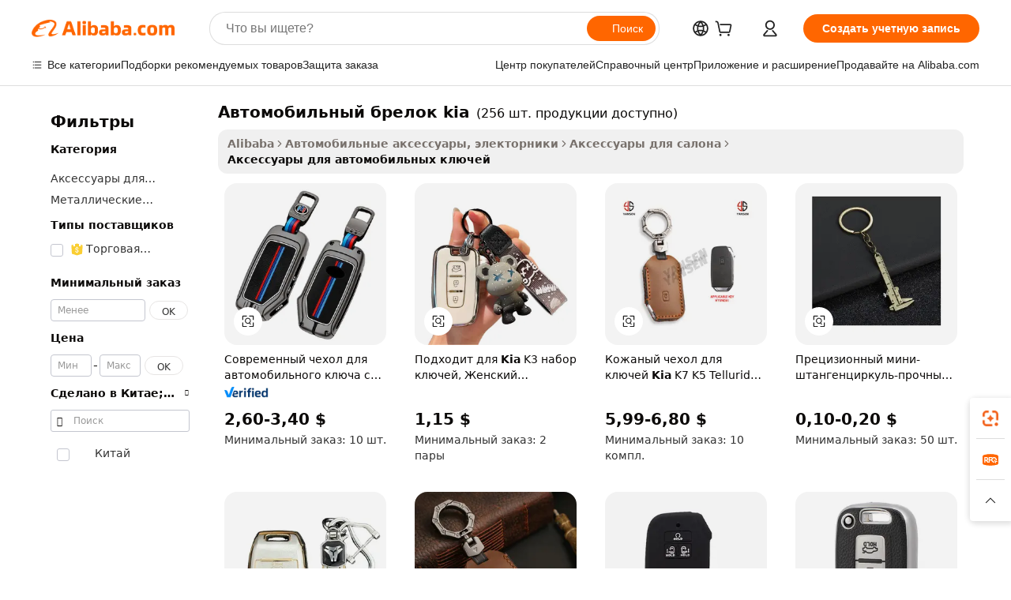

--- FILE ---
content_type: text/html;charset=UTF-8
request_url: https://russian.alibaba.com/wholesale/car-keychain-kia_3.html
body_size: 119476
content:

<!-- screen_content -->
    <!-- tangram:6128 begin-->
    <!-- tangram:5410 begin-->
    <!-- tangram:529998 begin-->

<!DOCTYPE html>
<html lang="ru" dir="ltr">
  <head>
        <script>
      window.__BB = {
        scene: window.__bb_scene || 'no page'
      };
      window.__BB.BB_CWV_IGNORE = {
          lcp_element: ['#icbu-buyer-pc-top-banner'],
          lcp_url: [],
        };
      window._timing = {}
      window._timing.first_start = Date.now();
      window.needLoginInspiration = Boolean();
      // 变量用于标记页面首次可见时间
      let firstVisibleTime = null;
      if (typeof document.hidden !== 'undefined') {
        // 页面首次加载时直接统计
        if (!document.hidden) {
          firstVisibleTime = Date.now();
          window.__BB_timex = 1
        } else {
          // 页面不可见时监听 visibilitychange 事件
          document.addEventListener('visibilitychange', () => {
            if (!document.hidden) {
              firstVisibleTime = Date.now();
              window.__BB_timex = firstVisibleTime - window.performance.timing.navigationStart
              window.__BB.firstVisibleTime = window.__BB_timex
              console.log("Page became visible after "+ window.__BB_timex + " ms");
            }
          }, { once: true });  // 确保只触发一次
        }
      } else {
        console.warn('Page Visibility API is not supported in this browser.');
      }
    </script>
        <meta name="data-spm" content="a2700">
        <meta name="aplus-xplug" content="NONE">
        <meta name="aplus-icbu-disable-umid" content="1">
        <meta name="google-translate-customization" content="9de59014edaf3b99-22e1cf3b5ca21786-g00bb439a5e9e5f8f-f">
    <meta name="yandex-verification" content="25a76ba8e4443bb3" />
    <meta name="msvalidate.01" content="E3FBF0E89B724C30844BF17C59608E8F" />
    <meta name="viewport" content="width=device-width, initial-scale=1.0, maximum-scale=5.0, user-scalable=yes">
        <link rel="preconnect" href="https://s.alicdn.com/" crossorigin>
    <link rel="dns-prefetch" href="https://s.alicdn.com">
                        <link rel="preload" href="" as="image">
        <link rel="preload" href="https://s.alicdn.com/@g/alilog/??aplus_plugin_icbufront/index.js,mlog/aplus_v2.js" as="script">
        <link rel="preload" href="https://s.alicdn.com/@img/imgextra/i2/O1CN0153JdbU26g4bILVOyC_!!6000000007690-2-tps-418-58.png" as="image">
        <script>
            window.__APLUS_ABRATE__ = {
        perf_group: 'control',
        scene: "no page",
      };
    </script>
    <meta name="aplus-mmstat-timeout" content="15000">
        <meta content="text/html; charset=utf-8" http-equiv="Content-Type">
          <title>Оптовая автомобильный брелок kia для дифференциации каждого набора ключей - Alibaba.com</title>
      <meta name="keywords" content="Автомобильный Брелок Kia оптом, Автомобильный Брелок Kia поставщики из Китая">
      <meta name="description" content="Просмотрите нашу коллекцию Аксессуары для ключей от машины среди разновидностей оптовых автомобильный брелок kia, чтобы найти набор аксессуаров для ключей, которые одновременно модны и представляют любой особый стиль.">
            <meta name="pagetiming-rate" content="9">
      <meta name="pagetiming-resource-rate" content="4">
                    <link rel="canonical" href="https://russian.alibaba.com/wholesale/car-keychain-kia_3.html">
                              <link rel="alternate" hreflang="fr" href="https://french.alibaba.com/wholesale/car-keychain-kia.html">
                  <link rel="alternate" hreflang="de" href="https://german.alibaba.com/wholesale/car-keychain-kia.html">
                  <link rel="alternate" hreflang="pt" href="https://portuguese.alibaba.com/wholesale/car-keychain-kia.html">
                  <link rel="alternate" hreflang="it" href="https://italian.alibaba.com/wholesale/car-keychain-kia.html">
                  <link rel="alternate" hreflang="es" href="https://spanish.alibaba.com/wholesale/car-keychain-kia.html">
                  <link rel="alternate" hreflang="ru" href="https://russian.alibaba.com/wholesale/car-keychain-kia.html">
                  <link rel="alternate" hreflang="ko" href="https://korean.alibaba.com/wholesale/car-keychain-kia.html">
                  <link rel="alternate" hreflang="ar" href="https://arabic.alibaba.com/wholesale/car-keychain-kia.html">
                  <link rel="alternate" hreflang="ja" href="https://japanese.alibaba.com/wholesale/car-keychain-kia.html">
                  <link rel="alternate" hreflang="tr" href="https://turkish.alibaba.com/wholesale/car-keychain-kia.html">
                  <link rel="alternate" hreflang="th" href="https://thai.alibaba.com/wholesale/car-keychain-kia.html">
                  <link rel="alternate" hreflang="vi" href="https://vietnamese.alibaba.com/wholesale/car-keychain-kia.html">
                  <link rel="alternate" hreflang="nl" href="https://dutch.alibaba.com/wholesale/car-keychain-kia.html">
                  <link rel="alternate" hreflang="he" href="https://hebrew.alibaba.com/wholesale/car-keychain-kia.html">
                  <link rel="alternate" hreflang="id" href="https://indonesian.alibaba.com/wholesale/car-keychain-kia.html">
                  <link rel="alternate" hreflang="hi" href="https://hindi.alibaba.com/wholesale/car-keychain-kia.html">
                  <link rel="alternate" hreflang="en" href="https://www.alibaba.com/wholesale/car-keychain-kia.html">
                  <link rel="alternate" hreflang="zh" href="https://chinese.alibaba.com/wholesale/car-keychain-kia.html">
                  <link rel="alternate" hreflang="x-default" href="https://russian.alibaba.com/wholesale/car-keychain-kia.html">
                                        <script>
      // Aplus 配置自动打点
      var queue = window.goldlog_queue || (window.goldlog_queue = []);
      var tags = ["button", "a", "div", "span", "i", "svg", "input", "li", "tr"];
      queue.push(
        {
          action: 'goldlog.appendMetaInfo',
          arguments: [
            'aplus-auto-exp',
            [
              {
                logkey: '/sc.ug_msite.new_product_exp',
                cssSelector: '[data-spm-exp]',
                props: ["data-spm-exp"],
              },
              {
                logkey: '/sc.ug_pc.seolist_product_exp',
                cssSelector: '.traffic-card-gallery',
                props: ["data-spm-exp"],
              }
            ]
          ]
        }
      )
      queue.push({
        action: 'goldlog.setMetaInfo',
        arguments: ['aplus-auto-clk', JSON.stringify(tags.map(tag =>({
          "logkey": "/sc.ug_msite.new_product_clk",
          tag,
          "filter": "data-spm-clk",
          "props": ["data-spm-clk"]
        })))],
      });
    </script>
  </head>
  <div id="icbu-header"><div id="the-new-header" data-version="4.4.0" data-tnh-auto-exp="tnh-expose" data-scenes="search-products" style="position: relative;background-color: #fff;border-bottom: 1px solid #ddd;box-sizing: border-box; font-family:Inter,SF Pro Text,Roboto,Helvetica Neue,Helvetica,Tahoma,Arial,PingFang SC,Microsoft YaHei;"><div style="display: flex;align-items:center;height: 72px;min-width: 1200px;max-width: 1580px;margin: 0 auto;padding: 0 40px;box-sizing: border-box;"><img style="height: 29px; width: 209px;" src="https://s.alicdn.com/@img/imgextra/i2/O1CN0153JdbU26g4bILVOyC_!!6000000007690-2-tps-418-58.png" alt="" /></div><div style="min-width: 1200px;max-width: 1580px;margin: 0 auto;overflow: hidden;font-size: 14px;display: flex;justify-content: space-between;padding: 0 40px;box-sizing: border-box;"><div style="display: flex; align-items: center; justify-content: space-between"><div style="position: relative; height: 36px; padding: 0 28px 0 20px">All categories</div><div style="position: relative; height: 36px; padding-right: 28px">Featured selections</div><div style="position: relative; height: 36px">Trade Assurance</div></div><div style="display: flex; align-items: center; justify-content: space-between"><div style="position: relative; height: 36px; padding-right: 28px">Buyer Central</div><div style="position: relative; height: 36px; padding-right: 28px">Help Center</div><div style="position: relative; height: 36px; padding-right: 28px">Get the app</div><div style="position: relative; height: 36px">Become a supplier</div></div></div></div></div></div>
  <body data-spm="7724857" style="min-height: calc(100vh + 1px)"><script 
id="beacon-aplus"   
src="//s.alicdn.com/@g/alilog/??aplus_plugin_icbufront/index.js,mlog/aplus_v2.js"
exparams="aplus=async&userid=&aplus&ali_beacon_id=&ali_apache_id=&ali_apache_track=&ali_apache_tracktmp=&eagleeye_traceid=2103246417686238218502360e10e5&ip=18%2e217%2e158%2e24&dmtrack_c={ali%5fresin%5ftrace%3dse%5frst%3d256%7csp%5fviewtype%3dY%7cset%3d3%7cser%3d1007%7cpageId%3deaca5247d19f46a282dd26e85846d9a2%7cm%5fpageid%3dnull%7cpvmi%3dc792f7433e224eef9f7b724b06a7a0d3%7csek%5fsepd%3d%25D0%25B0%25D0%25B2%25D1%2582%25D0%25BE%25D0%25BC%25D0%25BE%25D0%25B1%25D0%25B8%25D0%25BB%25D1%258C%25D0%25BD%25D1%258B%25D0%25B9%2b%25D0%25B1%25D1%2580%25D0%25B5%25D0%25BB%25D0%25BE%25D0%25BA%2bkia%7csek%3dcar%2bkeychain%2bkia%7cse%5fpn%3d3%7cp4pid%3df7709b69%2d9dad%2d443d%2da3f1%2d7c231ac8d472%7csclkid%3dnull%7cforecast%5fpost%5fcate%3dnull%7cseo%5fnew%5fuser%5fflag%3dnull%7ccategoryId%3d201340118%7cseo%5fsearch%5fmodel%5fupgrade%5fv2%3d2025070801%7cseo%5fmodule%5fcard%5f20240624%3d202406242%7clong%5ftext%5fgoogle%5ftranslate%5fv2%3d2407142%7cseo%5fcontent%5ftd%5fbottom%5ftext%5fupdate%5fkey%3d2025070801%7cseo%5fsearch%5fmodel%5fupgrade%5fv3%3d2025072201%7cdamo%5falt%5freplace%3d2485818%7cseo%5fsearch%5fmodel%5fmulti%5fupgrade%5fv3%3d2025081101%7cwap%5fcross%3d2007659%7cwap%5fcs%5faction%3d2005494%7cAPP%5fVisitor%5fActive%3d26705%7cseo%5fshowroom%5fgoods%5fmix%3d2005244%7cseo%5fdefault%5fcached%5flong%5ftext%5ffrom%5fnew%5fkeyword%5fstep%3d2024122502%7cshowroom%5fgeneral%5ftemplate%3d2005292%7cshowroom%5freview%3d20230308%7cwap%5fcs%5ftext%3dnull%7cstructured%5fdata%3d2025052702%7cseo%5fmulti%5fstyle%5ftext%5fupdate%3d2511182%7cpc%5fnew%5fheader%3dnull%7cseo%5fmeta%5fcate%5ftemplate%5fv1%3d2025042401%7cseo%5fmeta%5ftd%5fsearch%5fkeyword%5fstep%5fv1%3d2025040999%7cshowroom%5fft%5flong%5ftext%5fbaks%3d80802%7cAPP%5fGrowing%5fBuyer%5fHigh%5fIntent%5fActive%3d25488%7cshowroom%5fpc%5fv2019%3d2104%7cAPP%5fProspecting%5fBuyer%3d26706%7ccache%5fcontrol%3d2481986%7cAPP%5fChurned%5fCore%5fBuyer%3d25463%7cseo%5fdefault%5fcached%5flong%5ftext%5fstep%3d24110802%7camp%5flighthouse%5fscore%5fimage%3d19657%7cseo%5fft%5ftranslate%5fgemini%3d25012003%7cwap%5fnode%5fssr%3d2015725%7cdataphant%5fopen%3d27030%7clongtext%5fmulti%5fstyle%5fexpand%5frussian%3d2510141%7cseo%5flongtext%5fgoogle%5fdata%5fsection%3d25021702%7cindustry%5fpopular%5ffloor%3dnull%7cwap%5fad%5fgoods%5fproduct%5finterval%3dnull%7cseo%5fgoods%5fbootom%5fwholesale%5flink%3dnull%7cseo%5fkeyword%5faatest%3d12%7cseo%5fmiddle%5fwholesale%5flink%3dnull%7cft%5flong%5ftext%5fenpand%5fstep2%3d121602%7cseo%5fft%5flongtext%5fexpand%5fstep3%3d25012102%7cseo%5fwap%5fheadercard%3d2006288%7cAPP%5fChurned%5fInactive%5fVisitor%3d25497%7cAPP%5fGrowing%5fBuyer%5fHigh%5fIntent%5fInactive%3d25484%7cseo%5fmeta%5ftd%5fmulti%5fkey%3d2025061801%7ctop%5frecommend%5f20250120%3d202501201%7clongtext%5fmulti%5fstyle%5fexpand%5ffrench%5fcopy%3d25091802%7clongtext%5fmulti%5fstyle%5fexpand%5ffrench%5fcopy%5fcopy%3d25092502%7cseo%5ffloor%5fexp%3dnull%7cseo%5fshowroom%5falgo%5flink%3d17764%7cseo%5fmeta%5ftd%5faib%5fgeneral%5fkey%3d2025091900%7ccountry%5findustry%3d202311033%7cshowroom%5fft%5flong%5ftext%5fenpand%5fstep1%3d101102%7cseo%5fshowroom%5fnorel%3dnull%7cplp%5fstyle%5f25%5fpc%3d202505222%7cseo%5fggs%5flayer%3d10010%7cquery%5fmutil%5flang%5ftranslate%3d2025060300%7cAPP%5fChurned%5fBuyer%3d25468%7cstream%5frender%5fperf%5fopt%3d2309181%7cwap%5fgoods%3d2007383%7cseo%5fshowroom%5fsimilar%5f20240614%3d202406142%7cchinese%5fopen%3d6307%7cquery%5fgpt%5ftranslate%3d20240820%7cad%5fproduct%5finterval%3dnull%7camp%5fto%5fpwa%3d2007359%7cplp%5faib%5fmulti%5fai%5fmeta%3d20250401%7cwap%5fsupplier%5fcontent%3dnull%7cpc%5ffree%5frefactoring%3d20220315%7cAPP%5fGrowing%5fBuyer%5fInactive%3d25476%7csso%5foem%5ffloor%3dnull%7cseo%5fpc%5fnew%5fview%5f20240807%3d202408072%7cseo%5fbottom%5ftext%5fentity%5fkey%5fcopy%3d2025062400%7cstream%5frender%3d433763%7cseo%5fmodule%5fcard%5f20240424%3d202404241%7cseo%5ftitle%5freplace%5f20191226%3d5841%7clongtext%5fmulti%5fstyle%5fexpand%3d25090802%7cgoogleweblight%3d6516%7clighthouse%5fbase64%3d2005760%7cAPP%5fProspecting%5fBuyer%5fActive%3d26719%7cad%5fgoods%5fproduct%5finterval%3dnull%7cseo%5fbottom%5fdeep%5fextend%5fkw%5fkey%3d2025071101%7clongtext%5fmulti%5fstyle%5fexpand%5fturkish%3d25102802%7cilink%5fuv%3d20240911%7cwap%5flist%5fwakeup%3d2005832%7ctpp%5fcrosslink%5fpc%3d20205311%7cseo%5ftop%5fbooth%3d18501%7cAPP%5fGrowing%5fBuyer%5fLess%5fActive%3d25469%7cseo%5fsearch%5fmodel%5fupgrade%5frank%3d2025092401%7cgoodslayer%3d7977%7cft%5flong%5ftext%5ftranslate%5fexpand%5fstep1%3d24110802%7cseo%5fheaderstyle%5ftraffic%5fkey%5fv1%3d2025072100%7ccrosslink%5fswitch%3d2008141%7cp4p%5foutline%3d20240328%7cseo%5fmeta%5ftd%5faib%5fv2%5fkey%3d2025091800%7crts%5fmulti%3d2008404%7cseo%5fad%5foptimization%5fkey%5fv2%3d2025072301%7cAPP%5fVisitor%5fLess%5fActive%3d26698%7cplp%5fstyle%5f25%3d202505192%7ccdn%5fvm%3d2007368%7cwap%5fad%5fproduct%5finterval%3dnull%7cseo%5fsearch%5fmodel%5fmulti%5fupgrade%5frank%3d2025092401%7cpc%5fcard%5fshare%3d2025081201%7cAPP%5fGrowing%5fBuyer%5fHigh%5fIntent%5fLess%5fActive%3d25478%7cgoods%5ftitle%5fsubstitute%3d9617%7cwap%5fscreen%5fexp%3d2025081400%7creact%5fheader%5ftest%3d202502182%7cpc%5fcs%5fcolor%3dnull%7cshowroom%5fft%5flong%5ftext%5ftest%3d72502%7cone%5ftap%5flogin%5fABTest%3d202308153%7cseo%5fhyh%5fshow%5ftags%3d9867%7cplp%5fstructured%5fdata%3d2508182%7cguide%5fdelete%3d2008526%7cseo%5findustry%5ftemplate%3dnull%7cseo%5fmeta%5ftd%5fmulti%5fes%5fkey%3d2025073101%7cseo%5fshowroom%5fdata%5fmix%3d19888%7csso%5ftop%5franking%5ffloor%3d20031%7cseo%5ftd%5fdeep%5fupgrade%5fkey%5fv3%3d2025081101%7cwap%5fue%5fone%3d2025111401%7cshowroom%5fto%5frts%5flink%3d2008480%7ccountrysearch%5ftest%3dnull%7cshowroom%5flist%5fnew%5farrival%3d2811002%7cchannel%5famp%5fto%5fpwa%3d2008435%7cseo%5fmulti%5fstyles%5flong%5ftext%3d2503172%7cseo%5fmeta%5ftext%5fmutli%5fcate%5ftemplate%5fv1%3d2025080801%7cseo%5fdefault%5fcached%5fmutil%5flong%5ftext%5fstep%3d24110436%7cseo%5faction%5fpoint%5ftype%3d22823%7cseo%5faib%5ftd%5flaunch%5f20240828%5fcopy%3d202408282%7cseo%5fshowroom%5fwholesale%5flink%3d2486142%7cseo%5fperf%5fimprove%3d2023999%7cseo%5fwap%5flist%5fbounce%5f01%3d2063%7cseo%5fwap%5flist%5fbounce%5f02%3d2128%7cAPP%5fGrowing%5fBuyer%5fActive%3d25492%7cvideolayer%3dnull%7cvideo%5fplay%3dnull%7cAPP%5fChurned%5fMember%5fInactive%3d25501%7cseo%5fgoogle%5fnew%5fstruct%3d438326%7cicbu%5falgo%5fp4p%5fseo%5fad%3d2025072301%7ctpp%5ftrace%3dseoKeyword%2dseoKeyword%5fv3%2dproduct%2dPRODUCT%5fFAIL}&pageid=12d99e1821030ec71768623822&hn=ensearchweb033003014199%2erg%2dus%2deast%2eus68&asid=AQAAAADODmtpg+XKSgAAAABUZpvGfwwbyg==&treq=&tres=" async>
</script>
                        <!-- tangram:7430 begin-->
 <style>
   .traffic-card-gallery {display: flex;position: relative;flex-direction: column;justify-content: flex-start;border-radius: 0.5rem;background-color: #fff;padding: 0.5rem 0.5rem 1rem;overflow: hidden;font-size: 0.75rem;line-height: 1rem;}
   .product-price {
     b {
       font-size: 22px;
     }
   }
 </style>
<!-- tangram:7430 end-->
            <link href="//s.alicdn.com/@g/usergrowth-fe/traffic-infra-dev/0.0.40/cdn-traffic-free-pc/index.css" rel="stylesheet">
            <link href="//s.alicdn.com/@g/code/npm/@alife/the-new-header/4.95.0/index.css" rel="stylesheet">
        <script>
      window.TheNewHeaderProps = {"scenes":"search-products","useCommonStyle":false};
      window._TrafficHeader_ =  {"scenes":"search-products","useCommonStyle":false};
      window._timing.first_end = Date.now();
    </script>
    <!--ssrStatus:-->
    <!-- streaming partpc -->
    <script>
      window._timing.second_start = Date.now();
    </script>
        <!-- 只有存在商品数据的值，才去调用同构，避免第一段时重复调用同构，商品列表的大小为: 40 -->
            <div id="root"><!-- Silkworm Render: 2103246417686238218502360e10e5 --><div class="page-traffic-free il-m-auto il-min-w-[1200px] il-max-w-[1580px] il-py-3 il-pe-[3.25rem] il-ps-[3.25rem]"><div class="il-relative il-m-auto il-mb-4 il-flex il-flex-row"><div class="no-scrollbar il-sticky il-top-0 il-max-h-[100vh] il-w-[200px] il-flex-shrink-0 il-flex-grow-0 il-overflow-y-scroll il-rounded il-bg-white" role="navigation" aria-label="Product filters" tabindex="0"><div class="il-flex il-flex-col il-space-y-4 il-pt-4"><div class="il-animate-pulse il-h-6 il-w-1/2 il-rounded il-bg-accent"></div><div class="il-space-y-4"><div class="il-animate-pulse il-rounded-md il-bg-muted il-h-4 il-w-10/12"></div><div class="il-animate-pulse il-rounded-md il-bg-muted il-h-4 il-w-8/12"></div><div class="il-animate-pulse il-rounded-md il-bg-muted il-h-4 il-w-9/12"></div><div class="il-animate-pulse il-rounded-md il-bg-muted il-h-4 il-w-7/12"></div></div><div class="il-animate-pulse il-h-6 il-w-1/2 il-rounded il-bg-accent"></div><div class="il-space-y-4"><div class="il-animate-pulse il-rounded-md il-bg-muted il-h-4 il-w-10/12"></div><div class="il-animate-pulse il-rounded-md il-bg-muted il-h-4 il-w-8/12"></div><div class="il-animate-pulse il-rounded-md il-bg-muted il-h-4 il-w-9/12"></div><div class="il-animate-pulse il-rounded-md il-bg-muted il-h-4 il-w-7/12"></div></div><div class="il-animate-pulse il-h-6 il-w-1/2 il-rounded il-bg-accent"></div><div class="il-space-y-4"><div class="il-animate-pulse il-rounded-md il-bg-muted il-h-4 il-w-10/12"></div><div class="il-animate-pulse il-rounded-md il-bg-muted il-h-4 il-w-8/12"></div><div class="il-animate-pulse il-rounded-md il-bg-muted il-h-4 il-w-9/12"></div><div class="il-animate-pulse il-rounded-md il-bg-muted il-h-4 il-w-7/12"></div></div><div class="il-animate-pulse il-h-6 il-w-1/2 il-rounded il-bg-accent"></div><div class="il-space-y-4"><div class="il-animate-pulse il-rounded-md il-bg-muted il-h-4 il-w-10/12"></div><div class="il-animate-pulse il-rounded-md il-bg-muted il-h-4 il-w-8/12"></div><div class="il-animate-pulse il-rounded-md il-bg-muted il-h-4 il-w-9/12"></div><div class="il-animate-pulse il-rounded-md il-bg-muted il-h-4 il-w-7/12"></div></div><div class="il-animate-pulse il-h-6 il-w-1/2 il-rounded il-bg-accent"></div><div class="il-space-y-4"><div class="il-animate-pulse il-rounded-md il-bg-muted il-h-4 il-w-10/12"></div><div class="il-animate-pulse il-rounded-md il-bg-muted il-h-4 il-w-8/12"></div><div class="il-animate-pulse il-rounded-md il-bg-muted il-h-4 il-w-9/12"></div><div class="il-animate-pulse il-rounded-md il-bg-muted il-h-4 il-w-7/12"></div></div><div class="il-animate-pulse il-h-6 il-w-1/2 il-rounded il-bg-accent"></div><div class="il-space-y-4"><div class="il-animate-pulse il-rounded-md il-bg-muted il-h-4 il-w-10/12"></div><div class="il-animate-pulse il-rounded-md il-bg-muted il-h-4 il-w-8/12"></div><div class="il-animate-pulse il-rounded-md il-bg-muted il-h-4 il-w-9/12"></div><div class="il-animate-pulse il-rounded-md il-bg-muted il-h-4 il-w-7/12"></div></div></div></div><div class="il-flex-1 il-overflow-hidden il-p-2 il-ps-6"><div class="il-mb-4 il-flex il-items-baseline" data-modulename="Keywords"><h1 class="il-me-2 il-text-xl il-font-bold">Автомобильный брелок kia</h1><p>(256 шт. продукции доступно)</p></div><div class="il-flex il-items-center il-gap-3 il-h-10 il-mb-3"><div class="il-rounded-sm il-bg-[#d9d9d963] il-px-3 il-py-2 il-font-semibold"><nav aria-label="breadcrumb" data-modulename="Breadcrumb"><ol class="il-flex il-flex-wrap il-items-center il-gap-1.5 il-break-words il-text-sm il-text-muted-foreground sm:il-gap-2.5"><li class="il-inline-flex il-items-center il-gap-1.5"><a class="il-transition-colors hover:il-text-foreground il-text-sm" href="https://russian.alibaba.com">Alibaba</a></li><li role="presentation" aria-hidden="true" class="rtl:il-scale-[-1] [&amp;&gt;svg]:il-size-3.5"><svg xmlns="http://www.w3.org/2000/svg" width="24" height="24" viewBox="0 0 24 24" fill="none" stroke="currentColor" stroke-width="2" stroke-linecap="round" stroke-linejoin="round" class="lucide lucide-chevron-right "><path d="m9 18 6-6-6-6"></path></svg></li><li class="il-inline-flex il-items-center il-gap-1.5"><a class="il-transition-colors hover:il-text-foreground il-text-sm" href="https://russian.alibaba.com/vehicle-accessories-electronics-tools_p202014504">Автомобильные аксессуары, электорники</a></li><li role="presentation" aria-hidden="true" class="rtl:il-scale-[-1] [&amp;&gt;svg]:il-size-3.5"><svg xmlns="http://www.w3.org/2000/svg" width="24" height="24" viewBox="0 0 24 24" fill="none" stroke="currentColor" stroke-width="2" stroke-linecap="round" stroke-linejoin="round" class="lucide lucide-chevron-right "><path d="m9 18 6-6-6-6"></path></svg></li><li class="il-inline-flex il-items-center il-gap-1.5"><a class="il-transition-colors hover:il-text-foreground il-text-sm" href="https://russian.alibaba.com/catalog/interior-accessories_cid1212">Аксессуары для салона</a></li><li role="presentation" aria-hidden="true" class="rtl:il-scale-[-1] [&amp;&gt;svg]:il-size-3.5"><svg xmlns="http://www.w3.org/2000/svg" width="24" height="24" viewBox="0 0 24 24" fill="none" stroke="currentColor" stroke-width="2" stroke-linecap="round" stroke-linejoin="round" class="lucide lucide-chevron-right "><path d="m9 18 6-6-6-6"></path></svg></li><li class="il-inline-flex il-items-center il-gap-1.5"><span role="link" aria-disabled="true" aria-current="page" class="il-text-foreground il-font-semibold">Аксессуары для автомобильных ключей</span></li></ol></nav></div></div><div class="il-mb-4 il-grid il-grid-cols-4 !il-gap-x-5 !il-gap-y-5 il-pb-4" data-modulename="ProductList-G"><div class="traffic-card-gallery" data-spm-exp="product_id=1601358883602&amp;se_kw=%D0%B0%D0%B2%D1%82%D0%BE%D0%BC%D0%BE%D0%B1%D0%B8%D0%BB%D1%8C%D0%BD%D1%8B%D0%B9+%D0%B1%D1%80%D0%B5%D0%BB%D0%BE%D0%BA+kia&amp;floor_name=normalOffer&amp;is_p4p=N&amp;module_type=gallery&amp;pos=0&amp;page_pos=3&amp;track_info=pageid%3Aeaca5247d19f46a282dd26e85846d9a2%40%40core_properties%3A%40%40item_type%3Anormal%40%40user_growth_channel%3Anull%40%40user_growth_product_id%3Anull%40%40user_growth_category_id%3Anull%40%40user_growth_i2q_keyword%3Acar+keychain+kia%40%40skuIntentionTag%3A0%40%40originalFileName%3AH972a0f28710e4315b774b634562e706aJ.jpg%40%40skuImgReplace%3Afalse%40%40queryFirstCateId%3A202014504%40%40pid%3A605_0009_0105%40%40product_id%3A1601358883602%40%40page_number%3A3%40%40rlt_rank%3A0%40%40brand_abs_pos%3A144%40%40product_type%3Anormal%40%40company_id%3A251727791%40%40p4pid%3Af7709b69-9dad-443d-a3f1-7c231ac8d472%40%40country_id%3AUS%40%40is_live%3Afalse%40%40prod_image_show%3Anull%40%40cate_ext_id%3A201340118%40%40FPPosChangeIndicator%3A-1%40%40dynamic_tag%3Apidgroup%3Dother%3Btestgroup%3Dother%3BtestgroupFp%3DNULL%40%40searchType%3Amain_showroom_search_product_keyword%40%40openSceneId%3A18%40%40isPay%3A1%40%40itemSubType%3Anormal%40%40language%3Aru%40%40oriKeyWord%3Acar%2Bkeychain%2Bkia%40%40enKeyword%3Acar%2Bkeychain%2Bkia%40%40recallKeyWord%3Acar%2Bkeychain%2Bkia%40%40isMl%3Atrue%40%40langident%3Aen%40%40mlType%3Adamo&amp;track_info_detail=undefined&amp;click_param=undefined&amp;trace_info=undefined&amp;extra=%7B%22page_size%22%3A40%2C%22page_no%22%3A3%2C%22seq_id%22%3A0%2C%22rank_score_info%22%3A%22pG%3A0.0%2CrankS%3A0.0%2CrelS%3A0.41921780734836755%2CrelL%3A0.0%2CrelTST%3A0.0%2CrelABTest%3A0.0%2CrelET_old%3A0.0%2CqtS%3A0.0%2Cpqua%3A0.6%2Cpbusi%3A0.406%2CctrS%3A0.0098%2CcvrS%3A0.04048238796858354%2CoType%3A75.0%2CqTag%3A1.0%2Cpimg%3A0.0%2Cppop%3A0.0%2Csms%3A0.0%2Cctryops%3A0.0%2Cfbcnt%3A0.0%2Cmsops%3A0.0%2Cqescore%3A0.0%2Clmscore%3A0.0%2Cunnormal_neg%3A0.0%2Cprod_neg3%3A0.0%2Cprod_neg2%3A0.0%2Cfake_price%3A0.0%2Ccomp_rdu2%3A0.0%2Ccomp_neg2%3A0.0%2Cfc_comp_neg1%3A0.0%2Cfc_comp_neg2%3A0.0%2Cfc_comp_neg_budget%3A0.0%2Cfc_comp_neg4%3A0.0%2Cfc_comp_neg5%3A0.0%2Cfc_comp_neg6%3A0.0%2Cfc_comp_neg7%3A0.0%2Cfc_comp_neg8%3A0.0%2Cfc_comp_neg9%3A0.0%2Ccomp_neg1%3A0.0%2Ccomp_neg%3A0.0%2Cstar%3A2.0%2Cstarctr%3A0.0%2Cstarbs%3A0.0%2Cstarlevel%3A0.0%2Cggs_new%3A0.0%2Cggs_resign%3A0.0%2Cxuqian%3A0.0%2Cnew_prod%3A0.0%2Cpersonalize_v5%3A0.0%2Cpersonalize_v6%3A0.0%2CoffRecType%3A1.0%2Cfinal_rel_score%3A0.0%2Cpervec_score%3A0.0%2Cpervec_score_v1%3A0.0%2Cpervec_score_v2%3A0.0%2Cprerank_score%3A0.0%2Cfp_retrieval%3A0.0%2Cmtl_cd_comp_ab_abpro%3A0.0%2Cpro_ranking_weight%3A1.0%2Cbeta_ad_score%3A0.0%2Cweighted_fc_risk%3A0.0%2Cweighted_fc_service%3A0.0%2Cweighted_fc_value%3A0.0%2Cweighted_fc_growth%3A0.0%2Cweighted_mtl_ctr%3A0.0%2Cweighted_rk_risk%3A0.0%2Cis_pay_v6%3A1816182.8071685834%2Ctms_bf_v1%3A1816182.8071685834%2Crel_group_variable%3A1816182.8071685834%2Clevel_score%3A6.181618280716858E7%2Cltr_add_score%3A0.0%2Cranking_mtl_score%3A0.0%2Cquery_type%3A2.0%2Cquery_words_size%3A3.0%2Cquery_type_aggr%3A2.0%2Cfc_risk_final%3A0.0%2Cfc_comp_prod_final%3A0.0%2Crecall_type%3A1.0%22%7D" data-product_id="1601358883602" data-floor_name="normalOffer" data-is_p4p="N" data-module_type="G" data-pos="0" data-page_pos="3" data-se_kw="автомобильный брелок kia" data-track_info="pageid:eaca5247d19f46a282dd26e85846d9a2@@core_properties:@@item_type:normal@@user_growth_channel:null@@user_growth_product_id:null@@user_growth_category_id:null@@user_growth_i2q_keyword:car keychain kia@@skuIntentionTag:0@@originalFileName:H972a0f28710e4315b774b634562e706aJ.jpg@@skuImgReplace:false@@queryFirstCateId:202014504@@pid:605_0009_0105@@product_id:1601358883602@@page_number:3@@rlt_rank:0@@brand_abs_pos:144@@product_type:normal@@company_id:251727791@@p4pid:f7709b69-9dad-443d-a3f1-7c231ac8d472@@country_id:US@@is_live:false@@prod_image_show:null@@cate_ext_id:201340118@@FPPosChangeIndicator:-1@@dynamic_tag:pidgroup=other;testgroup=other;testgroupFp=NULL@@searchType:main_showroom_search_product_keyword@@openSceneId:18@@isPay:1@@itemSubType:normal@@language:ru@@oriKeyWord:car+keychain+kia@@enKeyword:car+keychain+kia@@recallKeyWord:car+keychain+kia@@isMl:true@@langident:en@@mlType:damo" data-extra="{&quot;page_size&quot;:40,&quot;page_no&quot;:3,&quot;seq_id&quot;:0}"><a href="https://russian.alibaba.com/product-detail/Modern-Car-Key-Cover-with-Keychain-1601358883602.html" target="_blank" data-spm-clk="product_id=1601358883602&amp;se_kw=%D0%B0%D0%B2%D1%82%D0%BE%D0%BC%D0%BE%D0%B1%D0%B8%D0%BB%D1%8C%D0%BD%D1%8B%D0%B9+%D0%B1%D1%80%D0%B5%D0%BB%D0%BE%D0%BA+kia&amp;is_p4p=N&amp;module_type=gallery&amp;pos=0&amp;page_pos=3&amp;action=openProduct&amp;type=title&amp;floor_name=normalOffer&amp;track_info=%22pageid%3Aeaca5247d19f46a282dd26e85846d9a2%40%40core_properties%3A%40%40item_type%3Anormal%40%40user_growth_channel%3Anull%40%40user_growth_product_id%3Anull%40%40user_growth_category_id%3Anull%40%40user_growth_i2q_keyword%3Acar+keychain+kia%40%40skuIntentionTag%3A0%40%40originalFileName%3AH972a0f28710e4315b774b634562e706aJ.jpg%40%40skuImgReplace%3Afalse%40%40queryFirstCateId%3A202014504%40%40pid%3A605_0009_0105%40%40product_id%3A1601358883602%40%40page_number%3A3%40%40rlt_rank%3A0%40%40brand_abs_pos%3A144%40%40product_type%3Anormal%40%40company_id%3A251727791%40%40p4pid%3Af7709b69-9dad-443d-a3f1-7c231ac8d472%40%40country_id%3AUS%40%40is_live%3Afalse%40%40prod_image_show%3Anull%40%40cate_ext_id%3A201340118%40%40FPPosChangeIndicator%3A-1%40%40dynamic_tag%3Apidgroup%3Dother%3Btestgroup%3Dother%3BtestgroupFp%3DNULL%40%40searchType%3Amain_showroom_search_product_keyword%40%40openSceneId%3A18%40%40isPay%3A1%40%40itemSubType%3Anormal%40%40language%3Aru%40%40oriKeyWord%3Acar%2Bkeychain%2Bkia%40%40enKeyword%3Acar%2Bkeychain%2Bkia%40%40recallKeyWord%3Acar%2Bkeychain%2Bkia%40%40isMl%3Atrue%40%40langident%3Aen%40%40mlType%3Adamo%22&amp;extra=%7B%22page_size%22%3A40%2C%22page_no%22%3A3%2C%22seq_id%22%3A0%7D" class="product-image il-group il-relative il-mb-2 il-aspect-square il-overflow-hidden il-rounded-lg" rel="noreferrer"><div class="il-relative" role="region" aria-roledescription="carousel"><div class="il-overflow-hidden"><div class="il-flex"><div role="group" aria-roledescription="slide" class="il-min-w-0 il-shrink-0 il-grow-0 il-relative il-m-0 il-w-full il-basis-full il-p-0"><img fetchPriority="high" id="seo-pc-product-img-pos0-index0" alt="Современный чехол для автомобильного ключа с брелоком различного типа из кремниевого цинкового сплава - Product Image 1" class="il-relative il-aspect-square il-w-full product-pos-0 il-transition-transform il-duration-300 il-ease-in-out group-hover:il-scale-110" src="//s.alicdn.com/@sc04/kf/H972a0f28710e4315b774b634562e706aJ.jpg_300x300.jpg" loading="eager"/><div class="il-absolute il-bottom-0 il-end-0 il-start-0 il-top-0 il-bg-black il-opacity-5"></div></div><div role="group" aria-roledescription="slide" class="il-min-w-0 il-shrink-0 il-grow-0 il-relative il-m-0 il-w-full il-basis-full il-p-0"><img fetchPriority="auto" id="seo-pc-product-img-pos0-index1" alt="Современный чехол для автомобильного ключа с брелоком различного типа из кремниевого цинкового сплава - Product Image 2" class="il-relative il-aspect-square il-w-full product-pos-1 " src="//s.alicdn.com/@sc04/kf/H309c80fd5323433ba1194a3780a2414eM.jpg_300x300.jpg" loading="lazy"/><div class="il-absolute il-bottom-0 il-end-0 il-start-0 il-top-0 il-bg-black il-opacity-5"></div></div><div role="group" aria-roledescription="slide" class="il-min-w-0 il-shrink-0 il-grow-0 il-relative il-m-0 il-w-full il-basis-full il-p-0"><img fetchPriority="auto" id="seo-pc-product-img-pos0-index2" alt="Современный чехол для автомобильного ключа с брелоком различного типа из кремниевого цинкового сплава - Product Image 3" class="il-relative il-aspect-square il-w-full product-pos-2 " src="//s.alicdn.com/@sc04/kf/H4ed72a18409d410bbe02bac16f6e586bK.jpg_300x300.jpg" loading="lazy"/><div class="il-absolute il-bottom-0 il-end-0 il-start-0 il-top-0 il-bg-black il-opacity-5"></div></div><div role="group" aria-roledescription="slide" class="il-min-w-0 il-shrink-0 il-grow-0 il-relative il-m-0 il-w-full il-basis-full il-p-0"><img fetchPriority="auto" id="seo-pc-product-img-pos0-index3" alt="Современный чехол для автомобильного ключа с брелоком различного типа из кремниевого цинкового сплава - Product Image 4" class="il-relative il-aspect-square il-w-full product-pos-3 " src="//s.alicdn.com/@sc04/kf/Hdac4423b094e465db5daa395bf590246E.jpg_300x300.jpg" loading="lazy"/><div class="il-absolute il-bottom-0 il-end-0 il-start-0 il-top-0 il-bg-black il-opacity-5"></div></div><div role="group" aria-roledescription="slide" class="il-min-w-0 il-shrink-0 il-grow-0 il-relative il-m-0 il-w-full il-basis-full il-p-0"><img fetchPriority="auto" id="seo-pc-product-img-pos0-index4" alt="Современный чехол для автомобильного ключа с брелоком различного типа из кремниевого цинкового сплава - Product Image 5" class="il-relative il-aspect-square il-w-full product-pos-4 " src="//s.alicdn.com/@sc04/kf/H387a22a8d9074ff8a479e6abd27a4411z.jpg_300x300.jpg" loading="lazy"/><div class="il-absolute il-bottom-0 il-end-0 il-start-0 il-top-0 il-bg-black il-opacity-5"></div></div><div role="group" aria-roledescription="slide" class="il-min-w-0 il-shrink-0 il-grow-0 il-relative il-m-0 il-w-full il-basis-full il-p-0"><img fetchPriority="auto" id="seo-pc-product-img-pos0-index5" alt="Современный чехол для автомобильного ключа с брелоком различного типа из кремниевого цинкового сплава - Product Image 6" class="il-relative il-aspect-square il-w-full product-pos-5 " src="//s.alicdn.com/@sc04/kf/H3eeee04ea66a44438be74c0ebc3751a4p.jpg_300x300.jpg" loading="lazy"/><div class="il-absolute il-bottom-0 il-end-0 il-start-0 il-top-0 il-bg-black il-opacity-5"></div></div></div></div><button class="il-inline-flex il-items-center il-justify-center il-whitespace-nowrap il-text-xs il-font-medium il-ring-offset-background il-transition-colors focus-visible:il-outline-none focus-visible:il-ring-2 focus-visible:il-ring-ring focus-visible:il-ring-offset-2 disabled:il-pointer-events-none disabled:il-opacity-10 il-border il-bg-background hover:il-bg-accent hover:il-text-accent-foreground il-absolute il-h-8 il-w-8 il-rounded-full il-border-input rtl:il-scale-x-[-1] il-start-2 il-top-1/2 il--translate-y-1/2 il-invisible group-hover:il-visible" disabled=""><svg xmlns="http://www.w3.org/2000/svg" width="24" height="24" viewBox="0 0 24 24" fill="none" stroke="currentColor" stroke-width="2" stroke-linecap="round" stroke-linejoin="round" class="lucide lucide-arrow-left il-h-4 il-w-4"><path d="m12 19-7-7 7-7"></path><path d="M19 12H5"></path></svg><span class="il-sr-only">Previous slide</span></button><button class="il-inline-flex il-items-center il-justify-center il-whitespace-nowrap il-text-xs il-font-medium il-ring-offset-background il-transition-colors focus-visible:il-outline-none focus-visible:il-ring-2 focus-visible:il-ring-ring focus-visible:il-ring-offset-2 disabled:il-pointer-events-none disabled:il-opacity-10 il-border il-bg-background hover:il-bg-accent hover:il-text-accent-foreground il-absolute il-h-8 il-w-8 il-rounded-full il-border-input rtl:il-scale-x-[-1] il-end-2 il-top-1/2 il--translate-y-1/2 il-invisible group-hover:il-visible" disabled=""><svg xmlns="http://www.w3.org/2000/svg" width="24" height="24" viewBox="0 0 24 24" fill="none" stroke="currentColor" stroke-width="2" stroke-linecap="round" stroke-linejoin="round" class="lucide lucide-arrow-right il-h-4 il-w-4"><path d="M5 12h14"></path><path d="m12 5 7 7-7 7"></path></svg><span class="il-sr-only">Next slide</span></button></div></a><div class="il-flex il-flex-1 il-flex-col il-justify-start"><a class="product-title il-mb-1 il-line-clamp-2 il-text-sm hover:il-underline" href="https://russian.alibaba.com/product-detail/Modern-Car-Key-Cover-with-Keychain-1601358883602.html" target="_blank" data-spm-clk="product_id=1601358883602&amp;se_kw=%D0%B0%D0%B2%D1%82%D0%BE%D0%BC%D0%BE%D0%B1%D0%B8%D0%BB%D1%8C%D0%BD%D1%8B%D0%B9+%D0%B1%D1%80%D0%B5%D0%BB%D0%BE%D0%BA+kia&amp;is_p4p=N&amp;module_type=gallery&amp;pos=0&amp;page_pos=3&amp;action=openProduct&amp;type=title&amp;floor_name=normalOffer&amp;track_info=%22pageid%3Aeaca5247d19f46a282dd26e85846d9a2%40%40core_properties%3A%40%40item_type%3Anormal%40%40user_growth_channel%3Anull%40%40user_growth_product_id%3Anull%40%40user_growth_category_id%3Anull%40%40user_growth_i2q_keyword%3Acar+keychain+kia%40%40skuIntentionTag%3A0%40%40originalFileName%3AH972a0f28710e4315b774b634562e706aJ.jpg%40%40skuImgReplace%3Afalse%40%40queryFirstCateId%3A202014504%40%40pid%3A605_0009_0105%40%40product_id%3A1601358883602%40%40page_number%3A3%40%40rlt_rank%3A0%40%40brand_abs_pos%3A144%40%40product_type%3Anormal%40%40company_id%3A251727791%40%40p4pid%3Af7709b69-9dad-443d-a3f1-7c231ac8d472%40%40country_id%3AUS%40%40is_live%3Afalse%40%40prod_image_show%3Anull%40%40cate_ext_id%3A201340118%40%40FPPosChangeIndicator%3A-1%40%40dynamic_tag%3Apidgroup%3Dother%3Btestgroup%3Dother%3BtestgroupFp%3DNULL%40%40searchType%3Amain_showroom_search_product_keyword%40%40openSceneId%3A18%40%40isPay%3A1%40%40itemSubType%3Anormal%40%40language%3Aru%40%40oriKeyWord%3Acar%2Bkeychain%2Bkia%40%40enKeyword%3Acar%2Bkeychain%2Bkia%40%40recallKeyWord%3Acar%2Bkeychain%2Bkia%40%40isMl%3Atrue%40%40langident%3Aen%40%40mlType%3Adamo%22&amp;extra=%7B%22page_size%22%3A40%2C%22page_no%22%3A3%2C%22seq_id%22%3A0%7D" data-component="ProductTitle" rel="noreferrer"><span data-role="tags-before-title"></span><h2 style="display:inline">Современный чехол для автомобильного ключа с брелоком различного типа из кремниевого цинкового сплава</h2></a><div class="il-mb-3 il-flex il-h-4 il-flex-nowrap il-items-center il-overflow-hidden" data-component="ProductTag"><a href="https://fuwu.alibaba.com/page/verifiedsuppliers.htm?tracelog=search" class="il-me-1 il-inline-block il-h-3.5" target="_blank" data-spm-clk="product_id=1601358883602&amp;se_kw=%D0%B0%D0%B2%D1%82%D0%BE%D0%BC%D0%BE%D0%B1%D0%B8%D0%BB%D1%8C%D0%BD%D1%8B%D0%B9+%D0%B1%D1%80%D0%B5%D0%BB%D0%BE%D0%BA+kia&amp;is_p4p=N&amp;module_type=gallery&amp;pos=0&amp;page_pos=3&amp;action=verifiedSupplier&amp;type=verifiedSupplier&amp;floor_name=normalOffer&amp;track_info=%22pageid%3Aeaca5247d19f46a282dd26e85846d9a2%40%40core_properties%3A%40%40item_type%3Anormal%40%40user_growth_channel%3Anull%40%40user_growth_product_id%3Anull%40%40user_growth_category_id%3Anull%40%40user_growth_i2q_keyword%3Acar+keychain+kia%40%40skuIntentionTag%3A0%40%40originalFileName%3AH972a0f28710e4315b774b634562e706aJ.jpg%40%40skuImgReplace%3Afalse%40%40queryFirstCateId%3A202014504%40%40pid%3A605_0009_0105%40%40product_id%3A1601358883602%40%40page_number%3A3%40%40rlt_rank%3A0%40%40brand_abs_pos%3A144%40%40product_type%3Anormal%40%40company_id%3A251727791%40%40p4pid%3Af7709b69-9dad-443d-a3f1-7c231ac8d472%40%40country_id%3AUS%40%40is_live%3Afalse%40%40prod_image_show%3Anull%40%40cate_ext_id%3A201340118%40%40FPPosChangeIndicator%3A-1%40%40dynamic_tag%3Apidgroup%3Dother%3Btestgroup%3Dother%3BtestgroupFp%3DNULL%40%40searchType%3Amain_showroom_search_product_keyword%40%40openSceneId%3A18%40%40isPay%3A1%40%40itemSubType%3Anormal%40%40language%3Aru%40%40oriKeyWord%3Acar%2Bkeychain%2Bkia%40%40enKeyword%3Acar%2Bkeychain%2Bkia%40%40recallKeyWord%3Acar%2Bkeychain%2Bkia%40%40isMl%3Atrue%40%40langident%3Aen%40%40mlType%3Adamo%22&amp;extra=%7B%22page_size%22%3A40%2C%22page_no%22%3A3%2C%22seq_id%22%3A0%7D" rel="noreferrer"><img fetchPriority="low" class="il-h-full" src="https://img.alicdn.com/imgextra/i2/O1CN01YDryn81prCbNwab4Q_!!6000000005413-2-tps-168-42.png" alt="verify" loading="lazy"/></a></div><div class="il-mb-[0.125rem] il-text-xl il-font-bold il-flex il-items-start" data-component="ProductPrice">2,60-3,40 $</div><div class="il-text-sm il-text-secondary-foreground" data-component="LowestPrice"></div><div class="il-text-sm il-text-secondary-foreground" data-component="ProductMoq">Минимальный заказ: 10 шт.</div></div></div><div class="traffic-card-gallery" data-spm-exp="product_id=1601350090599&amp;se_kw=%D0%B0%D0%B2%D1%82%D0%BE%D0%BC%D0%BE%D0%B1%D0%B8%D0%BB%D1%8C%D0%BD%D1%8B%D0%B9+%D0%B1%D1%80%D0%B5%D0%BB%D0%BE%D0%BA+kia&amp;floor_name=normalOffer&amp;is_p4p=N&amp;module_type=gallery&amp;pos=1&amp;page_pos=3&amp;track_info=pageid%3Aeaca5247d19f46a282dd26e85846d9a2%40%40core_properties%3A%40%40item_type%3Anormal%40%40user_growth_channel%3Anull%40%40user_growth_product_id%3Anull%40%40user_growth_category_id%3Anull%40%40user_growth_i2q_keyword%3Acar+keychain+kia%40%40skuIntentionTag%3A0%40%40originalFileName%3AHd5aa35d31adf4322ab1bf246a073922eA.png%40%40skuImgReplace%3Afalse%40%40queryFirstCateId%3A202014504%40%40pid%3A605_0009_0105%40%40product_id%3A1601350090599%40%40page_number%3A3%40%40rlt_rank%3A1%40%40brand_abs_pos%3A145%40%40product_type%3Anormal%40%40company_id%3A285329919%40%40p4pid%3Af7709b69-9dad-443d-a3f1-7c231ac8d472%40%40country_id%3AUS%40%40is_live%3Afalse%40%40prod_image_show%3Anull%40%40cate_ext_id%3A201340118%40%40FPPosChangeIndicator%3A-1%40%40dynamic_tag%3Apidgroup%3Dother%3Btestgroup%3Dother%3BtestgroupFp%3DNULL%40%40searchType%3Amain_showroom_search_product_keyword%40%40openSceneId%3A18%40%40isPay%3A1%40%40itemSubType%3Anormal%40%40language%3Aru%40%40oriKeyWord%3Acar%2Bkeychain%2Bkia%40%40enKeyword%3Acar%2Bkeychain%2Bkia%40%40recallKeyWord%3Acar%2Bkeychain%2Bkia%40%40isMl%3Atrue%40%40langident%3Aen%40%40mlType%3Adamo&amp;track_info_detail=undefined&amp;click_param=undefined&amp;trace_info=undefined&amp;extra=%7B%22page_size%22%3A40%2C%22page_no%22%3A3%2C%22seq_id%22%3A1%2C%22rank_score_info%22%3A%22pG%3A0.0%2CrankS%3A0.0%2CrelS%3A0.41921780734836755%2CrelL%3A0.0%2CrelTST%3A0.0%2CrelABTest%3A0.0%2CrelET_old%3A0.0%2CqtS%3A0.0%2Cpqua%3A0.6%2Cpbusi%3A0.4055%2CctrS%3A0.0%2CcvrS%3A0.0%2CoType%3A75.0%2CqTag%3A1.0%2Cpimg%3A0.0%2Cppop%3A0.0%2Csms%3A0.0%2Cctryops%3A0.0%2Cfbcnt%3A0.0%2Cmsops%3A0.0%2Cqescore%3A0.0%2Clmscore%3A0.0%2Cunnormal_neg%3A0.0%2Cprod_neg3%3A0.0%2Cprod_neg2%3A0.0%2Cfake_price%3A0.0%2Ccomp_rdu2%3A0.0%2Ccomp_neg2%3A0.0%2Cfc_comp_neg1%3A0.0%2Cfc_comp_neg2%3A0.0%2Cfc_comp_neg_budget%3A0.0%2Cfc_comp_neg4%3A0.0%2Cfc_comp_neg5%3A0.0%2Cfc_comp_neg6%3A0.0%2Cfc_comp_neg7%3A0.0%2Cfc_comp_neg8%3A0.0%2Cfc_comp_neg9%3A0.0%2Ccomp_neg1%3A0.0%2Ccomp_neg%3A0.0%2Cstar%3A0.0%2Cstarctr%3A0.0%2Cstarbs%3A0.0%2Cstarlevel%3A0.0%2Cggs_new%3A0.0%2Cggs_resign%3A0.0%2Cxuqian%3A0.0%2Cnew_prod%3A0.0%2Cpersonalize_v5%3A0.0%2Cpersonalize_v6%3A0.0%2CoffRecType%3A1.0%2Cfinal_rel_score%3A0.0%2Cpervec_score%3A0.0%2Cpervec_score_v1%3A0.0%2Cpervec_score_v2%3A0.0%2Cprerank_score%3A0.0%2Cfp_retrieval%3A0.0%2Cmtl_cd_comp_ab_abpro%3A0.0%2Cpro_ranking_weight%3A1.0%2Cbeta_ad_score%3A0.0%2Cweighted_fc_risk%3A0.0%2Cweighted_fc_service%3A0.0%2Cweighted_fc_value%3A0.0%2Cweighted_fc_growth%3A0.0%2Cweighted_mtl_ctr%3A0.0%2Cweighted_rk_risk%3A0.0%2Cis_pay_v6%3A1711000.4192%2Ctms_bf_v1%3A1711000.4192%2Crel_group_variable%3A1711000.4192%2Clevel_score%3A6.17110004192E7%2Cltr_add_score%3A0.0%2Cranking_mtl_score%3A0.0%2Cquery_type%3A2.0%2Cquery_words_size%3A3.0%2Cquery_type_aggr%3A2.0%2Cfc_risk_final%3A0.0%2Cfc_comp_prod_final%3A0.0%2Crecall_type%3A1.0%22%7D" data-product_id="1601350090599" data-floor_name="normalOffer" data-is_p4p="N" data-module_type="G" data-pos="1" data-page_pos="3" data-se_kw="автомобильный брелок kia" data-track_info="pageid:eaca5247d19f46a282dd26e85846d9a2@@core_properties:@@item_type:normal@@user_growth_channel:null@@user_growth_product_id:null@@user_growth_category_id:null@@user_growth_i2q_keyword:car keychain kia@@skuIntentionTag:0@@originalFileName:Hd5aa35d31adf4322ab1bf246a073922eA.png@@skuImgReplace:false@@queryFirstCateId:202014504@@pid:605_0009_0105@@product_id:1601350090599@@page_number:3@@rlt_rank:1@@brand_abs_pos:145@@product_type:normal@@company_id:285329919@@p4pid:f7709b69-9dad-443d-a3f1-7c231ac8d472@@country_id:US@@is_live:false@@prod_image_show:null@@cate_ext_id:201340118@@FPPosChangeIndicator:-1@@dynamic_tag:pidgroup=other;testgroup=other;testgroupFp=NULL@@searchType:main_showroom_search_product_keyword@@openSceneId:18@@isPay:1@@itemSubType:normal@@language:ru@@oriKeyWord:car+keychain+kia@@enKeyword:car+keychain+kia@@recallKeyWord:car+keychain+kia@@isMl:true@@langident:en@@mlType:damo" data-extra="{&quot;page_size&quot;:40,&quot;page_no&quot;:3,&quot;seq_id&quot;:1}"><a href="https://russian.alibaba.com/product-detail/Suitable-for-Kia-K3-Key-Set-1601350090599.html" target="_blank" data-spm-clk="product_id=1601350090599&amp;se_kw=%D0%B0%D0%B2%D1%82%D0%BE%D0%BC%D0%BE%D0%B1%D0%B8%D0%BB%D1%8C%D0%BD%D1%8B%D0%B9+%D0%B1%D1%80%D0%B5%D0%BB%D0%BE%D0%BA+kia&amp;is_p4p=N&amp;module_type=gallery&amp;pos=1&amp;page_pos=3&amp;action=openProduct&amp;type=title&amp;floor_name=normalOffer&amp;track_info=%22pageid%3Aeaca5247d19f46a282dd26e85846d9a2%40%40core_properties%3A%40%40item_type%3Anormal%40%40user_growth_channel%3Anull%40%40user_growth_product_id%3Anull%40%40user_growth_category_id%3Anull%40%40user_growth_i2q_keyword%3Acar+keychain+kia%40%40skuIntentionTag%3A0%40%40originalFileName%3AHd5aa35d31adf4322ab1bf246a073922eA.png%40%40skuImgReplace%3Afalse%40%40queryFirstCateId%3A202014504%40%40pid%3A605_0009_0105%40%40product_id%3A1601350090599%40%40page_number%3A3%40%40rlt_rank%3A1%40%40brand_abs_pos%3A145%40%40product_type%3Anormal%40%40company_id%3A285329919%40%40p4pid%3Af7709b69-9dad-443d-a3f1-7c231ac8d472%40%40country_id%3AUS%40%40is_live%3Afalse%40%40prod_image_show%3Anull%40%40cate_ext_id%3A201340118%40%40FPPosChangeIndicator%3A-1%40%40dynamic_tag%3Apidgroup%3Dother%3Btestgroup%3Dother%3BtestgroupFp%3DNULL%40%40searchType%3Amain_showroom_search_product_keyword%40%40openSceneId%3A18%40%40isPay%3A1%40%40itemSubType%3Anormal%40%40language%3Aru%40%40oriKeyWord%3Acar%2Bkeychain%2Bkia%40%40enKeyword%3Acar%2Bkeychain%2Bkia%40%40recallKeyWord%3Acar%2Bkeychain%2Bkia%40%40isMl%3Atrue%40%40langident%3Aen%40%40mlType%3Adamo%22&amp;extra=%7B%22page_size%22%3A40%2C%22page_no%22%3A3%2C%22seq_id%22%3A1%7D" class="product-image il-group il-relative il-mb-2 il-aspect-square il-overflow-hidden il-rounded-lg" rel="noreferrer"><div class="il-relative" role="region" aria-roledescription="carousel"><div class="il-overflow-hidden"><div class="il-flex"><div role="group" aria-roledescription="slide" class="il-min-w-0 il-shrink-0 il-grow-0 il-relative il-m-0 il-w-full il-basis-full il-p-0"><img fetchPriority="high" id="seo-pc-product-img-pos1-index0" alt="Подходит для &lt;span class=keywords&gt;&lt;strong&gt;Kia&lt;/strong&gt;&lt;/span&gt; K3 набор ключей, Женский Интеллектуальный бег, K5k2kx3k4, Yipao, Sorento, Kxcross автомобильный специальный брелок с пряжкой - Product Image 1" class="il-relative il-aspect-square il-w-full product-pos-0 il-transition-transform il-duration-300 il-ease-in-out group-hover:il-scale-110" src="//s.alicdn.com/@sc04/kf/Hd5aa35d31adf4322ab1bf246a073922eA.png_300x300.jpg" loading="eager"/><div class="il-absolute il-bottom-0 il-end-0 il-start-0 il-top-0 il-bg-black il-opacity-5"></div></div><div role="group" aria-roledescription="slide" class="il-min-w-0 il-shrink-0 il-grow-0 il-relative il-m-0 il-w-full il-basis-full il-p-0"><img fetchPriority="auto" id="seo-pc-product-img-pos1-index1" alt="Подходит для &lt;span class=keywords&gt;&lt;strong&gt;Kia&lt;/strong&gt;&lt;/span&gt; K3 набор ключей, Женский Интеллектуальный бег, K5k2kx3k4, Yipao, Sorento, Kxcross автомобильный специальный брелок с пряжкой - Product Image 2" class="il-relative il-aspect-square il-w-full product-pos-1 " src="//s.alicdn.com/@sc04/kf/H44b13f732f0c474b9f6072ff1c4e8ab5g.jpg_300x300.jpg" loading="lazy"/><div class="il-absolute il-bottom-0 il-end-0 il-start-0 il-top-0 il-bg-black il-opacity-5"></div></div><div role="group" aria-roledescription="slide" class="il-min-w-0 il-shrink-0 il-grow-0 il-relative il-m-0 il-w-full il-basis-full il-p-0"><img fetchPriority="auto" id="seo-pc-product-img-pos1-index2" alt="Подходит для &lt;span class=keywords&gt;&lt;strong&gt;Kia&lt;/strong&gt;&lt;/span&gt; K3 набор ключей, Женский Интеллектуальный бег, K5k2kx3k4, Yipao, Sorento, Kxcross автомобильный специальный брелок с пряжкой - Product Image 3" class="il-relative il-aspect-square il-w-full product-pos-2 " src="//s.alicdn.com/@sc04/kf/He3f1a4dd851d488987b0f80773f85d5c6.jpg_300x300.jpg" loading="lazy"/><div class="il-absolute il-bottom-0 il-end-0 il-start-0 il-top-0 il-bg-black il-opacity-5"></div></div><div role="group" aria-roledescription="slide" class="il-min-w-0 il-shrink-0 il-grow-0 il-relative il-m-0 il-w-full il-basis-full il-p-0"><img fetchPriority="auto" id="seo-pc-product-img-pos1-index3" alt="Подходит для &lt;span class=keywords&gt;&lt;strong&gt;Kia&lt;/strong&gt;&lt;/span&gt; K3 набор ключей, Женский Интеллектуальный бег, K5k2kx3k4, Yipao, Sorento, Kxcross автомобильный специальный брелок с пряжкой - Product Image 4" class="il-relative il-aspect-square il-w-full product-pos-3 " src="//s.alicdn.com/@sc04/kf/Hb88b194785b74c488cfc8686e0b3581dE.jpg_300x300.jpg" loading="lazy"/><div class="il-absolute il-bottom-0 il-end-0 il-start-0 il-top-0 il-bg-black il-opacity-5"></div></div><div role="group" aria-roledescription="slide" class="il-min-w-0 il-shrink-0 il-grow-0 il-relative il-m-0 il-w-full il-basis-full il-p-0"><img fetchPriority="auto" id="seo-pc-product-img-pos1-index4" alt="Подходит для &lt;span class=keywords&gt;&lt;strong&gt;Kia&lt;/strong&gt;&lt;/span&gt; K3 набор ключей, Женский Интеллектуальный бег, K5k2kx3k4, Yipao, Sorento, Kxcross автомобильный специальный брелок с пряжкой - Product Image 5" class="il-relative il-aspect-square il-w-full product-pos-4 " src="//s.alicdn.com/@sc04/kf/Hf0fa3af7069c427f90978d01e3f70d94r.jpg_300x300.jpg" loading="lazy"/><div class="il-absolute il-bottom-0 il-end-0 il-start-0 il-top-0 il-bg-black il-opacity-5"></div></div><div role="group" aria-roledescription="slide" class="il-min-w-0 il-shrink-0 il-grow-0 il-relative il-m-0 il-w-full il-basis-full il-p-0"><img fetchPriority="auto" id="seo-pc-product-img-pos1-index5" alt="Подходит для &lt;span class=keywords&gt;&lt;strong&gt;Kia&lt;/strong&gt;&lt;/span&gt; K3 набор ключей, Женский Интеллектуальный бег, K5k2kx3k4, Yipao, Sorento, Kxcross автомобильный специальный брелок с пряжкой - Product Image 6" class="il-relative il-aspect-square il-w-full product-pos-5 " src="//s.alicdn.com/@sc04/kf/H304c7604afec4557a760d835343555e2D.jpg_300x300.jpg" loading="lazy"/><div class="il-absolute il-bottom-0 il-end-0 il-start-0 il-top-0 il-bg-black il-opacity-5"></div></div></div></div><button class="il-inline-flex il-items-center il-justify-center il-whitespace-nowrap il-text-xs il-font-medium il-ring-offset-background il-transition-colors focus-visible:il-outline-none focus-visible:il-ring-2 focus-visible:il-ring-ring focus-visible:il-ring-offset-2 disabled:il-pointer-events-none disabled:il-opacity-10 il-border il-bg-background hover:il-bg-accent hover:il-text-accent-foreground il-absolute il-h-8 il-w-8 il-rounded-full il-border-input rtl:il-scale-x-[-1] il-start-2 il-top-1/2 il--translate-y-1/2 il-invisible group-hover:il-visible" disabled=""><svg xmlns="http://www.w3.org/2000/svg" width="24" height="24" viewBox="0 0 24 24" fill="none" stroke="currentColor" stroke-width="2" stroke-linecap="round" stroke-linejoin="round" class="lucide lucide-arrow-left il-h-4 il-w-4"><path d="m12 19-7-7 7-7"></path><path d="M19 12H5"></path></svg><span class="il-sr-only">Previous slide</span></button><button class="il-inline-flex il-items-center il-justify-center il-whitespace-nowrap il-text-xs il-font-medium il-ring-offset-background il-transition-colors focus-visible:il-outline-none focus-visible:il-ring-2 focus-visible:il-ring-ring focus-visible:il-ring-offset-2 disabled:il-pointer-events-none disabled:il-opacity-10 il-border il-bg-background hover:il-bg-accent hover:il-text-accent-foreground il-absolute il-h-8 il-w-8 il-rounded-full il-border-input rtl:il-scale-x-[-1] il-end-2 il-top-1/2 il--translate-y-1/2 il-invisible group-hover:il-visible" disabled=""><svg xmlns="http://www.w3.org/2000/svg" width="24" height="24" viewBox="0 0 24 24" fill="none" stroke="currentColor" stroke-width="2" stroke-linecap="round" stroke-linejoin="round" class="lucide lucide-arrow-right il-h-4 il-w-4"><path d="M5 12h14"></path><path d="m12 5 7 7-7 7"></path></svg><span class="il-sr-only">Next slide</span></button></div></a><div class="il-flex il-flex-1 il-flex-col il-justify-start"><a class="product-title il-mb-1 il-line-clamp-2 il-text-sm hover:il-underline" href="https://russian.alibaba.com/product-detail/Suitable-for-Kia-K3-Key-Set-1601350090599.html" target="_blank" data-spm-clk="product_id=1601350090599&amp;se_kw=%D0%B0%D0%B2%D1%82%D0%BE%D0%BC%D0%BE%D0%B1%D0%B8%D0%BB%D1%8C%D0%BD%D1%8B%D0%B9+%D0%B1%D1%80%D0%B5%D0%BB%D0%BE%D0%BA+kia&amp;is_p4p=N&amp;module_type=gallery&amp;pos=1&amp;page_pos=3&amp;action=openProduct&amp;type=title&amp;floor_name=normalOffer&amp;track_info=%22pageid%3Aeaca5247d19f46a282dd26e85846d9a2%40%40core_properties%3A%40%40item_type%3Anormal%40%40user_growth_channel%3Anull%40%40user_growth_product_id%3Anull%40%40user_growth_category_id%3Anull%40%40user_growth_i2q_keyword%3Acar+keychain+kia%40%40skuIntentionTag%3A0%40%40originalFileName%3AHd5aa35d31adf4322ab1bf246a073922eA.png%40%40skuImgReplace%3Afalse%40%40queryFirstCateId%3A202014504%40%40pid%3A605_0009_0105%40%40product_id%3A1601350090599%40%40page_number%3A3%40%40rlt_rank%3A1%40%40brand_abs_pos%3A145%40%40product_type%3Anormal%40%40company_id%3A285329919%40%40p4pid%3Af7709b69-9dad-443d-a3f1-7c231ac8d472%40%40country_id%3AUS%40%40is_live%3Afalse%40%40prod_image_show%3Anull%40%40cate_ext_id%3A201340118%40%40FPPosChangeIndicator%3A-1%40%40dynamic_tag%3Apidgroup%3Dother%3Btestgroup%3Dother%3BtestgroupFp%3DNULL%40%40searchType%3Amain_showroom_search_product_keyword%40%40openSceneId%3A18%40%40isPay%3A1%40%40itemSubType%3Anormal%40%40language%3Aru%40%40oriKeyWord%3Acar%2Bkeychain%2Bkia%40%40enKeyword%3Acar%2Bkeychain%2Bkia%40%40recallKeyWord%3Acar%2Bkeychain%2Bkia%40%40isMl%3Atrue%40%40langident%3Aen%40%40mlType%3Adamo%22&amp;extra=%7B%22page_size%22%3A40%2C%22page_no%22%3A3%2C%22seq_id%22%3A1%7D" data-component="ProductTitle" rel="noreferrer"><span data-role="tags-before-title"></span><h2 style="display:inline">Подходит для <span class=keywords><strong>Kia</strong></span> K3 набор ключей, Женский Интеллектуальный бег, K5k2kx3k4, Yipao, Sorento, Kxcross автомобильный специальный брелок с пряжкой</h2></a><div class="il-mb-3 il-flex il-h-4 il-flex-nowrap il-items-center il-overflow-hidden" data-component="ProductTag"></div><div class="il-mb-[0.125rem] il-text-xl il-font-bold il-flex il-items-start" data-component="ProductPrice">1,15 $</div><div class="il-text-sm il-text-secondary-foreground" data-component="LowestPrice"></div><div class="il-text-sm il-text-secondary-foreground" data-component="ProductMoq">Минимальный заказ: 2 пары</div></div></div><div class="traffic-card-gallery" data-spm-exp="product_id=1600974760351&amp;se_kw=%D0%B0%D0%B2%D1%82%D0%BE%D0%BC%D0%BE%D0%B1%D0%B8%D0%BB%D1%8C%D0%BD%D1%8B%D0%B9+%D0%B1%D1%80%D0%B5%D0%BB%D0%BE%D0%BA+kia&amp;floor_name=normalOffer&amp;is_p4p=N&amp;module_type=gallery&amp;pos=2&amp;page_pos=3&amp;track_info=pageid%3Aeaca5247d19f46a282dd26e85846d9a2%40%40core_properties%3A%40%40item_type%3Anormal%40%40user_growth_channel%3Anull%40%40user_growth_product_id%3Anull%40%40user_growth_category_id%3Anull%40%40user_growth_i2q_keyword%3Acar+keychain+kia%40%40skuIntentionTag%3A0%40%40originalFileName%3AHf9b6d5f4b127489186d44e0aa84231d96.png%40%40skuImgReplace%3Afalse%40%40queryFirstCateId%3A202014504%40%40pid%3A605_0009_0105%40%40product_id%3A1600974760351%40%40page_number%3A3%40%40rlt_rank%3A2%40%40brand_abs_pos%3A146%40%40product_type%3Anormal%40%40company_id%3A262592928%40%40p4pid%3Af7709b69-9dad-443d-a3f1-7c231ac8d472%40%40country_id%3AUS%40%40is_live%3Afalse%40%40prod_image_show%3Anull%40%40cate_ext_id%3A201340118%40%40FPPosChangeIndicator%3A-1%40%40dynamic_tag%3Apidgroup%3Dother%3Btestgroup%3Dother%3BtestgroupFp%3DNULL%40%40searchType%3Amain_showroom_search_product_keyword%40%40openSceneId%3A18%40%40isPay%3A1%40%40itemSubType%3Anormal%40%40language%3Aru%40%40oriKeyWord%3Acar%2Bkeychain%2Bkia%40%40enKeyword%3Acar%2Bkeychain%2Bkia%40%40recallKeyWord%3Acar%2Bkeychain%2Bkia%40%40isMl%3Atrue%40%40langident%3Aen%40%40mlType%3Adamo&amp;track_info_detail=undefined&amp;click_param=undefined&amp;trace_info=undefined&amp;extra=%7B%22page_size%22%3A40%2C%22page_no%22%3A3%2C%22seq_id%22%3A2%2C%22rank_score_info%22%3A%22pG%3A0.0%2CrankS%3A0.0%2CrelS%3A0.4837126834083676%2CrelL%3A0.0%2CrelTST%3A0.0%2CrelABTest%3A0.0%2CrelET_old%3A0.0%2CqtS%3A0.0%2Cpqua%3A0.6%2Cpbusi%3A0.405%2CctrS%3A0.0%2CcvrS%3A0.0%2CoType%3A75.0%2CqTag%3A1.0%2Cpimg%3A0.0%2Cppop%3A0.0%2Csms%3A0.0%2Cctryops%3A0.0%2Cfbcnt%3A0.0%2Cmsops%3A0.0%2Cqescore%3A0.0%2Clmscore%3A0.0%2Cunnormal_neg%3A0.0%2Cprod_neg3%3A0.0%2Cprod_neg2%3A0.0%2Cfake_price%3A0.0%2Ccomp_rdu2%3A0.0%2Ccomp_neg2%3A0.0%2Cfc_comp_neg1%3A0.0%2Cfc_comp_neg2%3A0.0%2Cfc_comp_neg_budget%3A0.0%2Cfc_comp_neg4%3A0.0%2Cfc_comp_neg5%3A0.0%2Cfc_comp_neg6%3A0.0%2Cfc_comp_neg7%3A0.0%2Cfc_comp_neg8%3A0.0%2Cfc_comp_neg9%3A0.0%2Ccomp_neg1%3A0.0%2Ccomp_neg%3A0.0%2Cstar%3A1.0%2Cstarctr%3A0.0%2Cstarbs%3A0.0%2Cstarlevel%3A0.0%2Cggs_new%3A0.0%2Cggs_resign%3A0.0%2Cxuqian%3A0.0%2Cnew_prod%3A0.0%2Cpersonalize_v5%3A0.0%2Cpersonalize_v6%3A0.0%2CoffRecType%3A1.0%2Cfinal_rel_score%3A0.0%2Cpervec_score%3A0.0%2Cpervec_score_v1%3A0.0%2Cpervec_score_v2%3A0.0%2Cprerank_score%3A0.0%2Cfp_retrieval%3A0.0%2Cmtl_cd_comp_ab_abpro%3A0.1617%2Cpro_ranking_weight%3A1.0%2Cbeta_ad_score%3A0.0%2Cweighted_fc_risk%3A0.0%2Cweighted_fc_service%3A0.0%2Cweighted_fc_value%3A0.0%2Cweighted_fc_growth%3A0.0%2Cweighted_mtl_ctr%3A0.0%2Cweighted_rk_risk%3A0.0%2Cis_pay_v6%3A1710000.6454394984%2Ctms_bf_v1%3A1710000.6454394984%2Crel_group_variable%3A1710000.6454394984%2Clevel_score%3A6.17100006454395E7%2Cltr_add_score%3A0.0%2Cranking_mtl_score%3A0.0%2Cquery_type%3A2.0%2Cquery_words_size%3A3.0%2Cquery_type_aggr%3A2.0%2Cfc_risk_final%3A0.0%2Cfc_comp_prod_final%3A0.0%2Crecall_type%3A1.0%22%7D" data-product_id="1600974760351" data-floor_name="normalOffer" data-is_p4p="N" data-module_type="G" data-pos="2" data-page_pos="3" data-se_kw="автомобильный брелок kia" data-track_info="pageid:eaca5247d19f46a282dd26e85846d9a2@@core_properties:@@item_type:normal@@user_growth_channel:null@@user_growth_product_id:null@@user_growth_category_id:null@@user_growth_i2q_keyword:car keychain kia@@skuIntentionTag:0@@originalFileName:Hf9b6d5f4b127489186d44e0aa84231d96.png@@skuImgReplace:false@@queryFirstCateId:202014504@@pid:605_0009_0105@@product_id:1600974760351@@page_number:3@@rlt_rank:2@@brand_abs_pos:146@@product_type:normal@@company_id:262592928@@p4pid:f7709b69-9dad-443d-a3f1-7c231ac8d472@@country_id:US@@is_live:false@@prod_image_show:null@@cate_ext_id:201340118@@FPPosChangeIndicator:-1@@dynamic_tag:pidgroup=other;testgroup=other;testgroupFp=NULL@@searchType:main_showroom_search_product_keyword@@openSceneId:18@@isPay:1@@itemSubType:normal@@language:ru@@oriKeyWord:car+keychain+kia@@enKeyword:car+keychain+kia@@recallKeyWord:car+keychain+kia@@isMl:true@@langident:en@@mlType:damo" data-extra="{&quot;page_size&quot;:40,&quot;page_no&quot;:3,&quot;seq_id&quot;:2}"><a href="https://russian.alibaba.com/product-detail/Leather-Car-Key-Case-Cover-Keyring-1600974760351.html" target="_blank" data-spm-clk="product_id=1600974760351&amp;se_kw=%D0%B0%D0%B2%D1%82%D0%BE%D0%BC%D0%BE%D0%B1%D0%B8%D0%BB%D1%8C%D0%BD%D1%8B%D0%B9+%D0%B1%D1%80%D0%B5%D0%BB%D0%BE%D0%BA+kia&amp;is_p4p=N&amp;module_type=gallery&amp;pos=2&amp;page_pos=3&amp;action=openProduct&amp;type=title&amp;floor_name=normalOffer&amp;track_info=%22pageid%3Aeaca5247d19f46a282dd26e85846d9a2%40%40core_properties%3A%40%40item_type%3Anormal%40%40user_growth_channel%3Anull%40%40user_growth_product_id%3Anull%40%40user_growth_category_id%3Anull%40%40user_growth_i2q_keyword%3Acar+keychain+kia%40%40skuIntentionTag%3A0%40%40originalFileName%3AHf9b6d5f4b127489186d44e0aa84231d96.png%40%40skuImgReplace%3Afalse%40%40queryFirstCateId%3A202014504%40%40pid%3A605_0009_0105%40%40product_id%3A1600974760351%40%40page_number%3A3%40%40rlt_rank%3A2%40%40brand_abs_pos%3A146%40%40product_type%3Anormal%40%40company_id%3A262592928%40%40p4pid%3Af7709b69-9dad-443d-a3f1-7c231ac8d472%40%40country_id%3AUS%40%40is_live%3Afalse%40%40prod_image_show%3Anull%40%40cate_ext_id%3A201340118%40%40FPPosChangeIndicator%3A-1%40%40dynamic_tag%3Apidgroup%3Dother%3Btestgroup%3Dother%3BtestgroupFp%3DNULL%40%40searchType%3Amain_showroom_search_product_keyword%40%40openSceneId%3A18%40%40isPay%3A1%40%40itemSubType%3Anormal%40%40language%3Aru%40%40oriKeyWord%3Acar%2Bkeychain%2Bkia%40%40enKeyword%3Acar%2Bkeychain%2Bkia%40%40recallKeyWord%3Acar%2Bkeychain%2Bkia%40%40isMl%3Atrue%40%40langident%3Aen%40%40mlType%3Adamo%22&amp;extra=%7B%22page_size%22%3A40%2C%22page_no%22%3A3%2C%22seq_id%22%3A2%7D" class="product-image il-group il-relative il-mb-2 il-aspect-square il-overflow-hidden il-rounded-lg" rel="noreferrer"><div class="il-relative" role="region" aria-roledescription="carousel"><div class="il-overflow-hidden"><div class="il-flex"><div role="group" aria-roledescription="slide" class="il-min-w-0 il-shrink-0 il-grow-0 il-relative il-m-0 il-w-full il-basis-full il-p-0"><img fetchPriority="high" id="seo-pc-product-img-pos2-index0" alt="Кожаный чехол для ключей &lt;span class=keywords&gt;&lt;strong&gt;Kia&lt;/strong&gt;&lt;/span&gt; K7 K5 Telluride SX GT Line Seltos Sportage R брелок для ключей аксессуары - Product Image 1" class="il-relative il-aspect-square il-w-full product-pos-0 il-transition-transform il-duration-300 il-ease-in-out group-hover:il-scale-110" src="//s.alicdn.com/@sc04/kf/Hf9b6d5f4b127489186d44e0aa84231d96.png_300x300.jpg" loading="eager"/><div class="il-absolute il-bottom-0 il-end-0 il-start-0 il-top-0 il-bg-black il-opacity-5"></div></div><div role="group" aria-roledescription="slide" class="il-min-w-0 il-shrink-0 il-grow-0 il-relative il-m-0 il-w-full il-basis-full il-p-0"><img fetchPriority="auto" id="seo-pc-product-img-pos2-index1" alt="Кожаный чехол для ключей &lt;span class=keywords&gt;&lt;strong&gt;Kia&lt;/strong&gt;&lt;/span&gt; K7 K5 Telluride SX GT Line Seltos Sportage R брелок для ключей аксессуары - Product Image 2" class="il-relative il-aspect-square il-w-full product-pos-1 " src="//s.alicdn.com/@sc04/kf/H4aa3adad48894984b0ba667d0a00bea3x.jpg_300x300.jpg" loading="lazy"/><div class="il-absolute il-bottom-0 il-end-0 il-start-0 il-top-0 il-bg-black il-opacity-5"></div></div><div role="group" aria-roledescription="slide" class="il-min-w-0 il-shrink-0 il-grow-0 il-relative il-m-0 il-w-full il-basis-full il-p-0"><img fetchPriority="auto" id="seo-pc-product-img-pos2-index2" alt="Кожаный чехол для ключей &lt;span class=keywords&gt;&lt;strong&gt;Kia&lt;/strong&gt;&lt;/span&gt; K7 K5 Telluride SX GT Line Seltos Sportage R брелок для ключей аксессуары - Product Image 3" class="il-relative il-aspect-square il-w-full product-pos-2 " src="//s.alicdn.com/@sc04/kf/H2d903e304a064ce0b2beea3490137f6cY.jpg_300x300.jpg" loading="lazy"/><div class="il-absolute il-bottom-0 il-end-0 il-start-0 il-top-0 il-bg-black il-opacity-5"></div></div><div role="group" aria-roledescription="slide" class="il-min-w-0 il-shrink-0 il-grow-0 il-relative il-m-0 il-w-full il-basis-full il-p-0"><img fetchPriority="auto" id="seo-pc-product-img-pos2-index3" alt="Кожаный чехол для ключей &lt;span class=keywords&gt;&lt;strong&gt;Kia&lt;/strong&gt;&lt;/span&gt; K7 K5 Telluride SX GT Line Seltos Sportage R брелок для ключей аксессуары - Product Image 4" class="il-relative il-aspect-square il-w-full product-pos-3 " src="//s.alicdn.com/@sc04/kf/He194f33d93be473187738bc621ecbfa5c.jpg_300x300.jpg" loading="lazy"/><div class="il-absolute il-bottom-0 il-end-0 il-start-0 il-top-0 il-bg-black il-opacity-5"></div></div><div role="group" aria-roledescription="slide" class="il-min-w-0 il-shrink-0 il-grow-0 il-relative il-m-0 il-w-full il-basis-full il-p-0"><img fetchPriority="auto" id="seo-pc-product-img-pos2-index4" alt="Кожаный чехол для ключей &lt;span class=keywords&gt;&lt;strong&gt;Kia&lt;/strong&gt;&lt;/span&gt; K7 K5 Telluride SX GT Line Seltos Sportage R брелок для ключей аксессуары - Product Image 5" class="il-relative il-aspect-square il-w-full product-pos-4 " src="//s.alicdn.com/@sc04/kf/H28a25382a2774b03995c636661ffbd95b.jpg_300x300.jpg" loading="lazy"/><div class="il-absolute il-bottom-0 il-end-0 il-start-0 il-top-0 il-bg-black il-opacity-5"></div></div><div role="group" aria-roledescription="slide" class="il-min-w-0 il-shrink-0 il-grow-0 il-relative il-m-0 il-w-full il-basis-full il-p-0"><img fetchPriority="auto" id="seo-pc-product-img-pos2-index5" alt="Кожаный чехол для ключей &lt;span class=keywords&gt;&lt;strong&gt;Kia&lt;/strong&gt;&lt;/span&gt; K7 K5 Telluride SX GT Line Seltos Sportage R брелок для ключей аксессуары - Product Image 6" class="il-relative il-aspect-square il-w-full product-pos-5 " src="//s.alicdn.com/@sc04/kf/H711f8c5543fd4c2a9d1bf25107afcd23N.jpg_300x300.jpg" loading="lazy"/><div class="il-absolute il-bottom-0 il-end-0 il-start-0 il-top-0 il-bg-black il-opacity-5"></div></div></div></div><button class="il-inline-flex il-items-center il-justify-center il-whitespace-nowrap il-text-xs il-font-medium il-ring-offset-background il-transition-colors focus-visible:il-outline-none focus-visible:il-ring-2 focus-visible:il-ring-ring focus-visible:il-ring-offset-2 disabled:il-pointer-events-none disabled:il-opacity-10 il-border il-bg-background hover:il-bg-accent hover:il-text-accent-foreground il-absolute il-h-8 il-w-8 il-rounded-full il-border-input rtl:il-scale-x-[-1] il-start-2 il-top-1/2 il--translate-y-1/2 il-invisible group-hover:il-visible" disabled=""><svg xmlns="http://www.w3.org/2000/svg" width="24" height="24" viewBox="0 0 24 24" fill="none" stroke="currentColor" stroke-width="2" stroke-linecap="round" stroke-linejoin="round" class="lucide lucide-arrow-left il-h-4 il-w-4"><path d="m12 19-7-7 7-7"></path><path d="M19 12H5"></path></svg><span class="il-sr-only">Previous slide</span></button><button class="il-inline-flex il-items-center il-justify-center il-whitespace-nowrap il-text-xs il-font-medium il-ring-offset-background il-transition-colors focus-visible:il-outline-none focus-visible:il-ring-2 focus-visible:il-ring-ring focus-visible:il-ring-offset-2 disabled:il-pointer-events-none disabled:il-opacity-10 il-border il-bg-background hover:il-bg-accent hover:il-text-accent-foreground il-absolute il-h-8 il-w-8 il-rounded-full il-border-input rtl:il-scale-x-[-1] il-end-2 il-top-1/2 il--translate-y-1/2 il-invisible group-hover:il-visible" disabled=""><svg xmlns="http://www.w3.org/2000/svg" width="24" height="24" viewBox="0 0 24 24" fill="none" stroke="currentColor" stroke-width="2" stroke-linecap="round" stroke-linejoin="round" class="lucide lucide-arrow-right il-h-4 il-w-4"><path d="M5 12h14"></path><path d="m12 5 7 7-7 7"></path></svg><span class="il-sr-only">Next slide</span></button></div></a><div class="il-flex il-flex-1 il-flex-col il-justify-start"><a class="product-title il-mb-1 il-line-clamp-2 il-text-sm hover:il-underline" href="https://russian.alibaba.com/product-detail/Leather-Car-Key-Case-Cover-Keyring-1600974760351.html" target="_blank" data-spm-clk="product_id=1600974760351&amp;se_kw=%D0%B0%D0%B2%D1%82%D0%BE%D0%BC%D0%BE%D0%B1%D0%B8%D0%BB%D1%8C%D0%BD%D1%8B%D0%B9+%D0%B1%D1%80%D0%B5%D0%BB%D0%BE%D0%BA+kia&amp;is_p4p=N&amp;module_type=gallery&amp;pos=2&amp;page_pos=3&amp;action=openProduct&amp;type=title&amp;floor_name=normalOffer&amp;track_info=%22pageid%3Aeaca5247d19f46a282dd26e85846d9a2%40%40core_properties%3A%40%40item_type%3Anormal%40%40user_growth_channel%3Anull%40%40user_growth_product_id%3Anull%40%40user_growth_category_id%3Anull%40%40user_growth_i2q_keyword%3Acar+keychain+kia%40%40skuIntentionTag%3A0%40%40originalFileName%3AHf9b6d5f4b127489186d44e0aa84231d96.png%40%40skuImgReplace%3Afalse%40%40queryFirstCateId%3A202014504%40%40pid%3A605_0009_0105%40%40product_id%3A1600974760351%40%40page_number%3A3%40%40rlt_rank%3A2%40%40brand_abs_pos%3A146%40%40product_type%3Anormal%40%40company_id%3A262592928%40%40p4pid%3Af7709b69-9dad-443d-a3f1-7c231ac8d472%40%40country_id%3AUS%40%40is_live%3Afalse%40%40prod_image_show%3Anull%40%40cate_ext_id%3A201340118%40%40FPPosChangeIndicator%3A-1%40%40dynamic_tag%3Apidgroup%3Dother%3Btestgroup%3Dother%3BtestgroupFp%3DNULL%40%40searchType%3Amain_showroom_search_product_keyword%40%40openSceneId%3A18%40%40isPay%3A1%40%40itemSubType%3Anormal%40%40language%3Aru%40%40oriKeyWord%3Acar%2Bkeychain%2Bkia%40%40enKeyword%3Acar%2Bkeychain%2Bkia%40%40recallKeyWord%3Acar%2Bkeychain%2Bkia%40%40isMl%3Atrue%40%40langident%3Aen%40%40mlType%3Adamo%22&amp;extra=%7B%22page_size%22%3A40%2C%22page_no%22%3A3%2C%22seq_id%22%3A2%7D" data-component="ProductTitle" rel="noreferrer"><span data-role="tags-before-title"></span><h2 style="display:inline">Кожаный чехол для ключей <span class=keywords><strong>Kia</strong></span> K7 K5 Telluride SX GT Line Seltos Sportage R брелок для ключей аксессуары</h2></a><div class="il-mb-3 il-flex il-h-4 il-flex-nowrap il-items-center il-overflow-hidden" data-component="ProductTag"></div><div class="il-mb-[0.125rem] il-text-xl il-font-bold il-flex il-items-start" data-component="ProductPrice">5,99-6,80 $</div><div class="il-text-sm il-text-secondary-foreground" data-component="LowestPrice"></div><div class="il-text-sm il-text-secondary-foreground" data-component="ProductMoq">Минимальный заказ: 10 компл.</div></div></div><div class="traffic-card-gallery" data-spm-exp="product_id=1601422524817&amp;se_kw=%D0%B0%D0%B2%D1%82%D0%BE%D0%BC%D0%BE%D0%B1%D0%B8%D0%BB%D1%8C%D0%BD%D1%8B%D0%B9+%D0%B1%D1%80%D0%B5%D0%BB%D0%BE%D0%BA+kia&amp;floor_name=normalOffer&amp;is_p4p=N&amp;module_type=gallery&amp;pos=3&amp;page_pos=3&amp;track_info=pageid%3Aeaca5247d19f46a282dd26e85846d9a2%40%40core_properties%3A%40%40item_type%3Anormal%40%40user_growth_channel%3Anull%40%40user_growth_product_id%3Anull%40%40user_growth_category_id%3Anull%40%40user_growth_i2q_keyword%3Acar+keychain+kia%40%40skuIntentionTag%3A0%40%40originalFileName%3AH1d262f27eeb741999b0ee095f9a0eec2E.jpg%40%40skuImgReplace%3Afalse%40%40queryFirstCateId%3A202014504%40%40pid%3A605_0009_0105%40%40product_id%3A1601422524817%40%40page_number%3A3%40%40rlt_rank%3A3%40%40brand_abs_pos%3A147%40%40product_type%3Anormal%40%40company_id%3A247571815%40%40p4pid%3Af7709b69-9dad-443d-a3f1-7c231ac8d472%40%40country_id%3AUS%40%40is_live%3Afalse%40%40prod_image_show%3Anull%40%40cate_ext_id%3A201340118%40%40FPPosChangeIndicator%3A-1%40%40dynamic_tag%3Apidgroup%3Dother%3Btestgroup%3Dother%3BtestgroupFp%3DNULL%40%40searchType%3Amain_showroom_search_product_keyword%40%40openSceneId%3A18%40%40isPay%3A1%40%40itemSubType%3Anormal%40%40language%3Aru%40%40oriKeyWord%3Acar%2Bkeychain%2Bkia%40%40enKeyword%3Acar%2Bkeychain%2Bkia%40%40recallKeyWord%3Acar%2Bkeychain%2Bkia%40%40isMl%3Atrue%40%40langident%3Aen%40%40mlType%3Adamo&amp;track_info_detail=undefined&amp;click_param=undefined&amp;trace_info=undefined&amp;extra=%7B%22page_size%22%3A40%2C%22page_no%22%3A3%2C%22seq_id%22%3A3%2C%22rank_score_info%22%3A%22pG%3A3.0%2CrankS%3A7.407923448996922E7%2CrelS%3A0.3621959883483676%2CrelL%3A0.4%2CrelTST%3A0.4%2CrelABTest%3A0.4%2CrelET_old%3A0.4%2CqtS%3A0.0%2Cpqua%3A0.6%2Cpbusi%3A0.405%2CctrS%3A0.0141%2CcvrS%3A0.060913976233115896%2CoType%3A75.0%2CqTag%3A1.0%2Cpimg%3A0.0%2Cppop%3A0.0%2Csms%3A0.21667%2Cctryops%3A0.0%2Cfbcnt%3A0.0%2Cmsops%3A0.0%2Cqescore%3A0.0%2Clmscore%3A0.0%2Cunnormal_neg%3A0.0%2Cprod_neg3%3A0.0%2Cprod_neg2%3A0.0%2Cfake_price%3A0.0%2Ccomp_rdu2%3A0.0%2Ccomp_neg2%3A0.0%2Cfc_comp_neg1%3A0.0%2Cfc_comp_neg2%3A0.0%2Cfc_comp_neg_budget%3A0.0%2Cfc_comp_neg4%3A0.0%2Cfc_comp_neg5%3A0.0%2Cfc_comp_neg6%3A0.0%2Cfc_comp_neg7%3A0.0%2Cfc_comp_neg8%3A0.0%2Cfc_comp_neg9%3A0.0%2Ccomp_neg1%3A0.0%2Ccomp_neg%3A0.0%2Cstar%3A0.0%2Cstarctr%3A0.0%2Cstarbs%3A0.0%2Cstarlevel%3A0.0%2Cggs_new%3A0.0%2Cggs_resign%3A0.0%2Cxuqian%3A0.0%2Cnew_prod%3A0.0%2Cpersonalize_v5%3A0.0%2Cpersonalize_v6%3A0.0%2CoffRecType%3A1.0%2Cfinal_rel_score%3A0.4%2Cpervec_score%3A0.0%2Cpervec_score_v1%3A0.0%2Cpervec_score_v2%3A0.0%2Cprerank_score%3A0.0%2Cfp_retrieval%3A0.0%2Cmtl_cd_comp_ab_abpro%3A0.1515%2Cpro_ranking_weight%3A1.0%2Cbeta_ad_score%3A0.0%2Cweighted_fc_risk%3A0.0%2Cweighted_fc_service%3A0.0%2Cweighted_fc_value%3A0.0%2Cweighted_fc_growth%3A0.0%2Cweighted_mtl_ctr%3A0.0%2Cweighted_rk_risk%3A0.0%2Cis_pay_v6%3A1.4079234489969222E7%2Ctms_bf_v1%3A1.4079234489969222E7%2Crel_group_variable%3A1.4079234489969222E7%2Clevel_score%3A7.407923448996922E7%2Ctms_af_v1%3A7.407923448996922E7%2Cltr_add_score%3A7.407923448996922E7%2Cranking_mtl_score%3A0.0%2Cquery_type%3A2.0%2Cquery_words_size%3A3.0%2Cquery_type_aggr%3A2.0%2Cfc_risk_final%3A7.407923448996922E7%2Cfc_comp_prod_final%3A7.407923448996922E7%2Crecall_type%3A1.0%22%7D" data-product_id="1601422524817" data-floor_name="normalOffer" data-is_p4p="N" data-module_type="G" data-pos="3" data-page_pos="3" data-se_kw="автомобильный брелок kia" data-track_info="pageid:eaca5247d19f46a282dd26e85846d9a2@@core_properties:@@item_type:normal@@user_growth_channel:null@@user_growth_product_id:null@@user_growth_category_id:null@@user_growth_i2q_keyword:car keychain kia@@skuIntentionTag:0@@originalFileName:H1d262f27eeb741999b0ee095f9a0eec2E.jpg@@skuImgReplace:false@@queryFirstCateId:202014504@@pid:605_0009_0105@@product_id:1601422524817@@page_number:3@@rlt_rank:3@@brand_abs_pos:147@@product_type:normal@@company_id:247571815@@p4pid:f7709b69-9dad-443d-a3f1-7c231ac8d472@@country_id:US@@is_live:false@@prod_image_show:null@@cate_ext_id:201340118@@FPPosChangeIndicator:-1@@dynamic_tag:pidgroup=other;testgroup=other;testgroupFp=NULL@@searchType:main_showroom_search_product_keyword@@openSceneId:18@@isPay:1@@itemSubType:normal@@language:ru@@oriKeyWord:car+keychain+kia@@enKeyword:car+keychain+kia@@recallKeyWord:car+keychain+kia@@isMl:true@@langident:en@@mlType:damo" data-extra="{&quot;page_size&quot;:40,&quot;page_no&quot;:3,&quot;seq_id&quot;:3}"><a href="https://russian.alibaba.com/product-detail/Precision-Mini-Vernier-Caliper-Keychain-Durable-1601422524817.html" target="_blank" data-spm-clk="product_id=1601422524817&amp;se_kw=%D0%B0%D0%B2%D1%82%D0%BE%D0%BC%D0%BE%D0%B1%D0%B8%D0%BB%D1%8C%D0%BD%D1%8B%D0%B9+%D0%B1%D1%80%D0%B5%D0%BB%D0%BE%D0%BA+kia&amp;is_p4p=N&amp;module_type=gallery&amp;pos=3&amp;page_pos=3&amp;action=openProduct&amp;type=title&amp;floor_name=normalOffer&amp;track_info=%22pageid%3Aeaca5247d19f46a282dd26e85846d9a2%40%40core_properties%3A%40%40item_type%3Anormal%40%40user_growth_channel%3Anull%40%40user_growth_product_id%3Anull%40%40user_growth_category_id%3Anull%40%40user_growth_i2q_keyword%3Acar+keychain+kia%40%40skuIntentionTag%3A0%40%40originalFileName%3AH1d262f27eeb741999b0ee095f9a0eec2E.jpg%40%40skuImgReplace%3Afalse%40%40queryFirstCateId%3A202014504%40%40pid%3A605_0009_0105%40%40product_id%3A1601422524817%40%40page_number%3A3%40%40rlt_rank%3A3%40%40brand_abs_pos%3A147%40%40product_type%3Anormal%40%40company_id%3A247571815%40%40p4pid%3Af7709b69-9dad-443d-a3f1-7c231ac8d472%40%40country_id%3AUS%40%40is_live%3Afalse%40%40prod_image_show%3Anull%40%40cate_ext_id%3A201340118%40%40FPPosChangeIndicator%3A-1%40%40dynamic_tag%3Apidgroup%3Dother%3Btestgroup%3Dother%3BtestgroupFp%3DNULL%40%40searchType%3Amain_showroom_search_product_keyword%40%40openSceneId%3A18%40%40isPay%3A1%40%40itemSubType%3Anormal%40%40language%3Aru%40%40oriKeyWord%3Acar%2Bkeychain%2Bkia%40%40enKeyword%3Acar%2Bkeychain%2Bkia%40%40recallKeyWord%3Acar%2Bkeychain%2Bkia%40%40isMl%3Atrue%40%40langident%3Aen%40%40mlType%3Adamo%22&amp;extra=%7B%22page_size%22%3A40%2C%22page_no%22%3A3%2C%22seq_id%22%3A3%7D" class="product-image il-group il-relative il-mb-2 il-aspect-square il-overflow-hidden il-rounded-lg" rel="noreferrer"><div class="il-relative" role="region" aria-roledescription="carousel"><div class="il-overflow-hidden"><div class="il-flex"><div role="group" aria-roledescription="slide" class="il-min-w-0 il-shrink-0 il-grow-0 il-relative il-m-0 il-w-full il-basis-full il-p-0"><img fetchPriority="high" id="seo-pc-product-img-pos3-index0" alt="Прецизионный мини-штангенциркуль-прочный измерительный инструмент из цинкового сплава с компактным портативным дизайном - Product Image 1" class="il-relative il-aspect-square il-w-full product-pos-0 il-transition-transform il-duration-300 il-ease-in-out group-hover:il-scale-110" src="//s.alicdn.com/@sc04/kf/H1d262f27eeb741999b0ee095f9a0eec2E.jpg_300x300.jpg" loading="eager"/><div class="il-absolute il-bottom-0 il-end-0 il-start-0 il-top-0 il-bg-black il-opacity-5"></div></div><div role="group" aria-roledescription="slide" class="il-min-w-0 il-shrink-0 il-grow-0 il-relative il-m-0 il-w-full il-basis-full il-p-0"><img fetchPriority="auto" id="seo-pc-product-img-pos3-index1" alt="Прецизионный мини-штангенциркуль-прочный измерительный инструмент из цинкового сплава с компактным портативным дизайном - Product Image 2" class="il-relative il-aspect-square il-w-full product-pos-1 " src="//s.alicdn.com/@sc04/kf/H0af1459287cb42159ae6712bc5fed7dbQ.jpg_300x300.jpg" loading="lazy"/><div class="il-absolute il-bottom-0 il-end-0 il-start-0 il-top-0 il-bg-black il-opacity-5"></div></div><div role="group" aria-roledescription="slide" class="il-min-w-0 il-shrink-0 il-grow-0 il-relative il-m-0 il-w-full il-basis-full il-p-0"><img fetchPriority="auto" id="seo-pc-product-img-pos3-index2" alt="Прецизионный мини-штангенциркуль-прочный измерительный инструмент из цинкового сплава с компактным портативным дизайном - Product Image 3" class="il-relative il-aspect-square il-w-full product-pos-2 " src="//s.alicdn.com/@sc04/kf/H4e21aaa525e44e859970978c89da5f41P.jpg_300x300.jpg" loading="lazy"/><div class="il-absolute il-bottom-0 il-end-0 il-start-0 il-top-0 il-bg-black il-opacity-5"></div></div><div role="group" aria-roledescription="slide" class="il-min-w-0 il-shrink-0 il-grow-0 il-relative il-m-0 il-w-full il-basis-full il-p-0"><img fetchPriority="auto" id="seo-pc-product-img-pos3-index3" alt="Прецизионный мини-штангенциркуль-прочный измерительный инструмент из цинкового сплава с компактным портативным дизайном - Product Image 4" class="il-relative il-aspect-square il-w-full product-pos-3 " src="//s.alicdn.com/@sc04/kf/H738331a7f9a8446cb1cd1ff2a2299475M.jpg_300x300.jpg" loading="lazy"/><div class="il-absolute il-bottom-0 il-end-0 il-start-0 il-top-0 il-bg-black il-opacity-5"></div></div><div role="group" aria-roledescription="slide" class="il-min-w-0 il-shrink-0 il-grow-0 il-relative il-m-0 il-w-full il-basis-full il-p-0"><img fetchPriority="auto" id="seo-pc-product-img-pos3-index4" alt="Прецизионный мини-штангенциркуль-прочный измерительный инструмент из цинкового сплава с компактным портативным дизайном - Product Image 5" class="il-relative il-aspect-square il-w-full product-pos-4 " src="//s.alicdn.com/@sc04/kf/Hb13cc42c06fd47edb5d7cc124ea7a8ac6.png_300x300.jpg" loading="lazy"/><div class="il-absolute il-bottom-0 il-end-0 il-start-0 il-top-0 il-bg-black il-opacity-5"></div></div><div role="group" aria-roledescription="slide" class="il-min-w-0 il-shrink-0 il-grow-0 il-relative il-m-0 il-w-full il-basis-full il-p-0"><img fetchPriority="auto" id="seo-pc-product-img-pos3-index5" alt="Прецизионный мини-штангенциркуль-прочный измерительный инструмент из цинкового сплава с компактным портативным дизайном - Product Image 6" class="il-relative il-aspect-square il-w-full product-pos-5 " src="//s.alicdn.com/@sc04/kf/H10c21a71f61b4aa9b6e9d12eeacf2b7aO.jpg_300x300.jpg" loading="lazy"/><div class="il-absolute il-bottom-0 il-end-0 il-start-0 il-top-0 il-bg-black il-opacity-5"></div></div></div></div><button class="il-inline-flex il-items-center il-justify-center il-whitespace-nowrap il-text-xs il-font-medium il-ring-offset-background il-transition-colors focus-visible:il-outline-none focus-visible:il-ring-2 focus-visible:il-ring-ring focus-visible:il-ring-offset-2 disabled:il-pointer-events-none disabled:il-opacity-10 il-border il-bg-background hover:il-bg-accent hover:il-text-accent-foreground il-absolute il-h-8 il-w-8 il-rounded-full il-border-input rtl:il-scale-x-[-1] il-start-2 il-top-1/2 il--translate-y-1/2 il-invisible group-hover:il-visible" disabled=""><svg xmlns="http://www.w3.org/2000/svg" width="24" height="24" viewBox="0 0 24 24" fill="none" stroke="currentColor" stroke-width="2" stroke-linecap="round" stroke-linejoin="round" class="lucide lucide-arrow-left il-h-4 il-w-4"><path d="m12 19-7-7 7-7"></path><path d="M19 12H5"></path></svg><span class="il-sr-only">Previous slide</span></button><button class="il-inline-flex il-items-center il-justify-center il-whitespace-nowrap il-text-xs il-font-medium il-ring-offset-background il-transition-colors focus-visible:il-outline-none focus-visible:il-ring-2 focus-visible:il-ring-ring focus-visible:il-ring-offset-2 disabled:il-pointer-events-none disabled:il-opacity-10 il-border il-bg-background hover:il-bg-accent hover:il-text-accent-foreground il-absolute il-h-8 il-w-8 il-rounded-full il-border-input rtl:il-scale-x-[-1] il-end-2 il-top-1/2 il--translate-y-1/2 il-invisible group-hover:il-visible" disabled=""><svg xmlns="http://www.w3.org/2000/svg" width="24" height="24" viewBox="0 0 24 24" fill="none" stroke="currentColor" stroke-width="2" stroke-linecap="round" stroke-linejoin="round" class="lucide lucide-arrow-right il-h-4 il-w-4"><path d="M5 12h14"></path><path d="m12 5 7 7-7 7"></path></svg><span class="il-sr-only">Next slide</span></button></div></a><div class="il-flex il-flex-1 il-flex-col il-justify-start"><a class="product-title il-mb-1 il-line-clamp-2 il-text-sm hover:il-underline" href="https://russian.alibaba.com/product-detail/Precision-Mini-Vernier-Caliper-Keychain-Durable-1601422524817.html" target="_blank" data-spm-clk="product_id=1601422524817&amp;se_kw=%D0%B0%D0%B2%D1%82%D0%BE%D0%BC%D0%BE%D0%B1%D0%B8%D0%BB%D1%8C%D0%BD%D1%8B%D0%B9+%D0%B1%D1%80%D0%B5%D0%BB%D0%BE%D0%BA+kia&amp;is_p4p=N&amp;module_type=gallery&amp;pos=3&amp;page_pos=3&amp;action=openProduct&amp;type=title&amp;floor_name=normalOffer&amp;track_info=%22pageid%3Aeaca5247d19f46a282dd26e85846d9a2%40%40core_properties%3A%40%40item_type%3Anormal%40%40user_growth_channel%3Anull%40%40user_growth_product_id%3Anull%40%40user_growth_category_id%3Anull%40%40user_growth_i2q_keyword%3Acar+keychain+kia%40%40skuIntentionTag%3A0%40%40originalFileName%3AH1d262f27eeb741999b0ee095f9a0eec2E.jpg%40%40skuImgReplace%3Afalse%40%40queryFirstCateId%3A202014504%40%40pid%3A605_0009_0105%40%40product_id%3A1601422524817%40%40page_number%3A3%40%40rlt_rank%3A3%40%40brand_abs_pos%3A147%40%40product_type%3Anormal%40%40company_id%3A247571815%40%40p4pid%3Af7709b69-9dad-443d-a3f1-7c231ac8d472%40%40country_id%3AUS%40%40is_live%3Afalse%40%40prod_image_show%3Anull%40%40cate_ext_id%3A201340118%40%40FPPosChangeIndicator%3A-1%40%40dynamic_tag%3Apidgroup%3Dother%3Btestgroup%3Dother%3BtestgroupFp%3DNULL%40%40searchType%3Amain_showroom_search_product_keyword%40%40openSceneId%3A18%40%40isPay%3A1%40%40itemSubType%3Anormal%40%40language%3Aru%40%40oriKeyWord%3Acar%2Bkeychain%2Bkia%40%40enKeyword%3Acar%2Bkeychain%2Bkia%40%40recallKeyWord%3Acar%2Bkeychain%2Bkia%40%40isMl%3Atrue%40%40langident%3Aen%40%40mlType%3Adamo%22&amp;extra=%7B%22page_size%22%3A40%2C%22page_no%22%3A3%2C%22seq_id%22%3A3%7D" data-component="ProductTitle" rel="noreferrer"><span data-role="tags-before-title"></span><h2 style="display:inline">Прецизионный мини-штангенциркуль-прочный измерительный инструмент из цинкового сплава с компактным портативным дизайном</h2></a><div class="il-mb-3 il-flex il-h-4 il-flex-nowrap il-items-center il-overflow-hidden" data-component="ProductTag"></div><div class="il-mb-[0.125rem] il-text-xl il-font-bold il-flex il-items-start" data-component="ProductPrice">0,10-0,20 $</div><div class="il-text-sm il-text-secondary-foreground" data-component="LowestPrice"></div><div class="il-text-sm il-text-secondary-foreground" data-component="ProductMoq">Минимальный заказ: 50 шт.</div></div></div><div class="traffic-card-gallery" data-spm-exp="product_id=1601266097422&amp;se_kw=%D0%B0%D0%B2%D1%82%D0%BE%D0%BC%D0%BE%D0%B1%D0%B8%D0%BB%D1%8C%D0%BD%D1%8B%D0%B9+%D0%B1%D1%80%D0%B5%D0%BB%D0%BE%D0%BA+kia&amp;floor_name=normalOffer&amp;is_p4p=N&amp;module_type=gallery&amp;pos=4&amp;page_pos=3&amp;track_info=pageid%3Aeaca5247d19f46a282dd26e85846d9a2%40%40core_properties%3A%40%40item_type%3Anormal%40%40user_growth_channel%3Anull%40%40user_growth_product_id%3Anull%40%40user_growth_category_id%3Anull%40%40user_growth_i2q_keyword%3Acar+keychain+kia%40%40skuIntentionTag%3A0%40%40originalFileName%3AH82a8579dd6b24d91a881189683efbd98g.jpg%40%40skuImgReplace%3Afalse%40%40queryFirstCateId%3A202014504%40%40pid%3A605_0009_0105%40%40product_id%3A1601266097422%40%40page_number%3A3%40%40rlt_rank%3A4%40%40brand_abs_pos%3A148%40%40product_type%3Anormal%40%40company_id%3A232019578%40%40p4pid%3Af7709b69-9dad-443d-a3f1-7c231ac8d472%40%40country_id%3AUS%40%40is_live%3Afalse%40%40prod_image_show%3Anull%40%40cate_ext_id%3A201340118%40%40FPPosChangeIndicator%3A-1%40%40dynamic_tag%3Apidgroup%3Dother%3Btestgroup%3Dother%3BtestgroupFp%3DNULL%40%40searchType%3Amain_showroom_search_product_keyword%40%40openSceneId%3A18%40%40isPay%3A1%40%40itemSubType%3Anormal%40%40language%3Aru%40%40oriKeyWord%3Acar%2Bkeychain%2Bkia%40%40enKeyword%3Acar%2Bkeychain%2Bkia%40%40recallKeyWord%3Acar%2Bkeychain%2Bkia%40%40isMl%3Atrue%40%40langident%3Aen%40%40mlType%3Adamo&amp;track_info_detail=undefined&amp;click_param=undefined&amp;trace_info=undefined&amp;extra=%7B%22page_size%22%3A40%2C%22page_no%22%3A3%2C%22seq_id%22%3A4%2C%22rank_score_info%22%3A%22pG%3A3.0%2CrankS%3A7.397631157151012E7%2CrelS%3A0.48458474744836755%2CrelL%3A0.4%2CrelTST%3A0.4%2CrelABTest%3A0.4%2CrelET_old%3A0.4%2CqtS%3A0.0%2Cpqua%3A0.6%2Cpbusi%3A0.406%2CctrS%3A0.003%2CcvrS%3A0.01644095831885241%2CoType%3A75.0%2CqTag%3A1.0%2Cpimg%3A0.0%2Cppop%3A0.0%2Csms%3A0.22837%2Cctryops%3A0.0%2Cfbcnt%3A0.0%2Cmsops%3A0.0%2Cqescore%3A0.0%2Clmscore%3A0.0%2Cunnormal_neg%3A0.0%2Cprod_neg3%3A0.0%2Cprod_neg2%3A0.0%2Cfake_price%3A0.0%2Ccomp_rdu2%3A0.0%2Ccomp_neg2%3A0.0%2Cfc_comp_neg1%3A0.0%2Cfc_comp_neg2%3A0.0%2Cfc_comp_neg_budget%3A0.0%2Cfc_comp_neg4%3A0.0%2Cfc_comp_neg5%3A0.0%2Cfc_comp_neg6%3A0.0%2Cfc_comp_neg7%3A0.0%2Cfc_comp_neg8%3A0.0%2Cfc_comp_neg9%3A0.0%2Ccomp_neg1%3A0.0%2Ccomp_neg%3A0.0%2Cstar%3A0.0%2Cstarctr%3A0.0%2Cstarbs%3A0.0%2Cstarlevel%3A0.0%2Cggs_new%3A0.0%2Cggs_resign%3A0.0%2Cxuqian%3A0.0%2Cnew_prod%3A0.0%2Cpersonalize_v5%3A0.0%2Cpersonalize_v6%3A0.0%2CoffRecType%3A1.0%2Cfinal_rel_score%3A0.4%2Cpervec_score%3A0.0%2Cpervec_score_v1%3A0.0%2Cpervec_score_v2%3A0.0%2Cprerank_score%3A0.0%2Cfp_retrieval%3A0.0%2Cmtl_cd_comp_ab_abpro%3A0.1286%2Cpro_ranking_weight%3A1.0%2Cbeta_ad_score%3A0.0%2Cweighted_fc_risk%3A0.0%2Cweighted_fc_service%3A0.0%2Cweighted_fc_value%3A0.0%2Cweighted_fc_growth%3A0.0%2Cweighted_mtl_ctr%3A0.0%2Cweighted_rk_risk%3A0.0%2Cis_pay_v6%3A1.3976311571510121E7%2Ctms_bf_v1%3A1.3976311571510121E7%2Crel_group_variable%3A1.3976311571510121E7%2Clevel_score%3A7.397631157151012E7%2Ctms_af_v1%3A7.397631157151012E7%2Cltr_add_score%3A7.397631157151012E7%2Cranking_mtl_score%3A0.0%2Cquery_type%3A2.0%2Cquery_words_size%3A3.0%2Cquery_type_aggr%3A2.0%2Cfc_risk_final%3A7.397631157151012E7%2Cfc_comp_prod_final%3A7.397631157151012E7%2Crecall_type%3A1.0%22%7D" data-product_id="1601266097422" data-floor_name="normalOffer" data-is_p4p="N" data-module_type="G" data-pos="4" data-page_pos="3" data-se_kw="автомобильный брелок kia" data-track_info="pageid:eaca5247d19f46a282dd26e85846d9a2@@core_properties:@@item_type:normal@@user_growth_channel:null@@user_growth_product_id:null@@user_growth_category_id:null@@user_growth_i2q_keyword:car keychain kia@@skuIntentionTag:0@@originalFileName:H82a8579dd6b24d91a881189683efbd98g.jpg@@skuImgReplace:false@@queryFirstCateId:202014504@@pid:605_0009_0105@@product_id:1601266097422@@page_number:3@@rlt_rank:4@@brand_abs_pos:148@@product_type:normal@@company_id:232019578@@p4pid:f7709b69-9dad-443d-a3f1-7c231ac8d472@@country_id:US@@is_live:false@@prod_image_show:null@@cate_ext_id:201340118@@FPPosChangeIndicator:-1@@dynamic_tag:pidgroup=other;testgroup=other;testgroupFp=NULL@@searchType:main_showroom_search_product_keyword@@openSceneId:18@@isPay:1@@itemSubType:normal@@language:ru@@oriKeyWord:car+keychain+kia@@enKeyword:car+keychain+kia@@recallKeyWord:car+keychain+kia@@isMl:true@@langident:en@@mlType:damo" data-extra="{&quot;page_size&quot;:40,&quot;page_no&quot;:3,&quot;seq_id&quot;:4}"><a href="https://russian.alibaba.com/product-detail/Quicksand-TPU-Key-Fob-Cover-with-1601266097422.html" target="_blank" data-spm-clk="product_id=1601266097422&amp;se_kw=%D0%B0%D0%B2%D1%82%D0%BE%D0%BC%D0%BE%D0%B1%D0%B8%D0%BB%D1%8C%D0%BD%D1%8B%D0%B9+%D0%B1%D1%80%D0%B5%D0%BB%D0%BE%D0%BA+kia&amp;is_p4p=N&amp;module_type=gallery&amp;pos=4&amp;page_pos=3&amp;action=openProduct&amp;type=title&amp;floor_name=normalOffer&amp;track_info=%22pageid%3Aeaca5247d19f46a282dd26e85846d9a2%40%40core_properties%3A%40%40item_type%3Anormal%40%40user_growth_channel%3Anull%40%40user_growth_product_id%3Anull%40%40user_growth_category_id%3Anull%40%40user_growth_i2q_keyword%3Acar+keychain+kia%40%40skuIntentionTag%3A0%40%40originalFileName%3AH82a8579dd6b24d91a881189683efbd98g.jpg%40%40skuImgReplace%3Afalse%40%40queryFirstCateId%3A202014504%40%40pid%3A605_0009_0105%40%40product_id%3A1601266097422%40%40page_number%3A3%40%40rlt_rank%3A4%40%40brand_abs_pos%3A148%40%40product_type%3Anormal%40%40company_id%3A232019578%40%40p4pid%3Af7709b69-9dad-443d-a3f1-7c231ac8d472%40%40country_id%3AUS%40%40is_live%3Afalse%40%40prod_image_show%3Anull%40%40cate_ext_id%3A201340118%40%40FPPosChangeIndicator%3A-1%40%40dynamic_tag%3Apidgroup%3Dother%3Btestgroup%3Dother%3BtestgroupFp%3DNULL%40%40searchType%3Amain_showroom_search_product_keyword%40%40openSceneId%3A18%40%40isPay%3A1%40%40itemSubType%3Anormal%40%40language%3Aru%40%40oriKeyWord%3Acar%2Bkeychain%2Bkia%40%40enKeyword%3Acar%2Bkeychain%2Bkia%40%40recallKeyWord%3Acar%2Bkeychain%2Bkia%40%40isMl%3Atrue%40%40langident%3Aen%40%40mlType%3Adamo%22&amp;extra=%7B%22page_size%22%3A40%2C%22page_no%22%3A3%2C%22seq_id%22%3A4%7D" class="product-image il-group il-relative il-mb-2 il-aspect-square il-overflow-hidden il-rounded-lg" rel="noreferrer"><div class="il-relative" role="region" aria-roledescription="carousel"><div class="il-overflow-hidden"><div class="il-flex"><div role="group" aria-roledescription="slide" class="il-min-w-0 il-shrink-0 il-grow-0 il-relative il-m-0 il-w-full il-basis-full il-p-0"><img fetchPriority="auto" id="seo-pc-product-img-pos4-index0" alt="Чехол для брелока из ТПУ, с брелоком, подходит для &lt;span class=keywords&gt;&lt;strong&gt;Kia&lt;/strong&gt;&lt;/span&gt; Optima Sorento Sportage Soul Forte Niro class, аксессуары для автомобильных ключей - Product Image 1" class="il-relative il-aspect-square il-w-full product-pos-0 il-transition-transform il-duration-300 il-ease-in-out group-hover:il-scale-110" src="//s.alicdn.com/@sc04/kf/H82a8579dd6b24d91a881189683efbd98g.jpg_300x300.jpg" loading="lazy"/><div class="il-absolute il-bottom-0 il-end-0 il-start-0 il-top-0 il-bg-black il-opacity-5"></div></div><div role="group" aria-roledescription="slide" class="il-min-w-0 il-shrink-0 il-grow-0 il-relative il-m-0 il-w-full il-basis-full il-p-0"><img fetchPriority="auto" id="seo-pc-product-img-pos4-index1" alt="Чехол для брелока из ТПУ, с брелоком, подходит для &lt;span class=keywords&gt;&lt;strong&gt;Kia&lt;/strong&gt;&lt;/span&gt; Optima Sorento Sportage Soul Forte Niro class, аксессуары для автомобильных ключей - Product Image 2" class="il-relative il-aspect-square il-w-full product-pos-1 " src="//s.alicdn.com/@sc04/kf/H4a964093c294445196f344e7ca1c53429.jpg_300x300.jpg" loading="lazy"/><div class="il-absolute il-bottom-0 il-end-0 il-start-0 il-top-0 il-bg-black il-opacity-5"></div></div><div role="group" aria-roledescription="slide" class="il-min-w-0 il-shrink-0 il-grow-0 il-relative il-m-0 il-w-full il-basis-full il-p-0"><img fetchPriority="auto" id="seo-pc-product-img-pos4-index2" alt="Чехол для брелока из ТПУ, с брелоком, подходит для &lt;span class=keywords&gt;&lt;strong&gt;Kia&lt;/strong&gt;&lt;/span&gt; Optima Sorento Sportage Soul Forte Niro class, аксессуары для автомобильных ключей - Product Image 3" class="il-relative il-aspect-square il-w-full product-pos-2 " src="//s.alicdn.com/@sc04/kf/H16b1ca3304864a60b877990991e56d85X.jpg_300x300.jpg" loading="lazy"/><div class="il-absolute il-bottom-0 il-end-0 il-start-0 il-top-0 il-bg-black il-opacity-5"></div></div><div role="group" aria-roledescription="slide" class="il-min-w-0 il-shrink-0 il-grow-0 il-relative il-m-0 il-w-full il-basis-full il-p-0"><img fetchPriority="auto" id="seo-pc-product-img-pos4-index3" alt="Чехол для брелока из ТПУ, с брелоком, подходит для &lt;span class=keywords&gt;&lt;strong&gt;Kia&lt;/strong&gt;&lt;/span&gt; Optima Sorento Sportage Soul Forte Niro class, аксессуары для автомобильных ключей - Product Image 4" class="il-relative il-aspect-square il-w-full product-pos-3 " src="//s.alicdn.com/@sc04/kf/H40e0aedd0a2d4167ac1e75392cf10fd1d.jpg_300x300.jpg" loading="lazy"/><div class="il-absolute il-bottom-0 il-end-0 il-start-0 il-top-0 il-bg-black il-opacity-5"></div></div><div role="group" aria-roledescription="slide" class="il-min-w-0 il-shrink-0 il-grow-0 il-relative il-m-0 il-w-full il-basis-full il-p-0"><img fetchPriority="auto" id="seo-pc-product-img-pos4-index4" alt="Чехол для брелока из ТПУ, с брелоком, подходит для &lt;span class=keywords&gt;&lt;strong&gt;Kia&lt;/strong&gt;&lt;/span&gt; Optima Sorento Sportage Soul Forte Niro class, аксессуары для автомобильных ключей - Product Image 5" class="il-relative il-aspect-square il-w-full product-pos-4 " src="//s.alicdn.com/@sc04/kf/H333e79400eb74518a56e618876d1ee8dG.jpg_300x300.jpg" loading="lazy"/><div class="il-absolute il-bottom-0 il-end-0 il-start-0 il-top-0 il-bg-black il-opacity-5"></div></div><div role="group" aria-roledescription="slide" class="il-min-w-0 il-shrink-0 il-grow-0 il-relative il-m-0 il-w-full il-basis-full il-p-0"><img fetchPriority="auto" id="seo-pc-product-img-pos4-index5" alt="Чехол для брелока из ТПУ, с брелоком, подходит для &lt;span class=keywords&gt;&lt;strong&gt;Kia&lt;/strong&gt;&lt;/span&gt; Optima Sorento Sportage Soul Forte Niro class, аксессуары для автомобильных ключей - Product Image 6" class="il-relative il-aspect-square il-w-full product-pos-5 " src="//s.alicdn.com/@sc04/kf/H697699d3672f45c7b7e67dd4eeebb727N.jpg_300x300.jpg" loading="lazy"/><div class="il-absolute il-bottom-0 il-end-0 il-start-0 il-top-0 il-bg-black il-opacity-5"></div></div></div></div><button class="il-inline-flex il-items-center il-justify-center il-whitespace-nowrap il-text-xs il-font-medium il-ring-offset-background il-transition-colors focus-visible:il-outline-none focus-visible:il-ring-2 focus-visible:il-ring-ring focus-visible:il-ring-offset-2 disabled:il-pointer-events-none disabled:il-opacity-10 il-border il-bg-background hover:il-bg-accent hover:il-text-accent-foreground il-absolute il-h-8 il-w-8 il-rounded-full il-border-input rtl:il-scale-x-[-1] il-start-2 il-top-1/2 il--translate-y-1/2 il-invisible group-hover:il-visible" disabled=""><svg xmlns="http://www.w3.org/2000/svg" width="24" height="24" viewBox="0 0 24 24" fill="none" stroke="currentColor" stroke-width="2" stroke-linecap="round" stroke-linejoin="round" class="lucide lucide-arrow-left il-h-4 il-w-4"><path d="m12 19-7-7 7-7"></path><path d="M19 12H5"></path></svg><span class="il-sr-only">Previous slide</span></button><button class="il-inline-flex il-items-center il-justify-center il-whitespace-nowrap il-text-xs il-font-medium il-ring-offset-background il-transition-colors focus-visible:il-outline-none focus-visible:il-ring-2 focus-visible:il-ring-ring focus-visible:il-ring-offset-2 disabled:il-pointer-events-none disabled:il-opacity-10 il-border il-bg-background hover:il-bg-accent hover:il-text-accent-foreground il-absolute il-h-8 il-w-8 il-rounded-full il-border-input rtl:il-scale-x-[-1] il-end-2 il-top-1/2 il--translate-y-1/2 il-invisible group-hover:il-visible" disabled=""><svg xmlns="http://www.w3.org/2000/svg" width="24" height="24" viewBox="0 0 24 24" fill="none" stroke="currentColor" stroke-width="2" stroke-linecap="round" stroke-linejoin="round" class="lucide lucide-arrow-right il-h-4 il-w-4"><path d="M5 12h14"></path><path d="m12 5 7 7-7 7"></path></svg><span class="il-sr-only">Next slide</span></button></div></a><div class="il-flex il-flex-1 il-flex-col il-justify-start"><a class="product-title il-mb-1 il-line-clamp-2 il-text-sm hover:il-underline" href="https://russian.alibaba.com/product-detail/Quicksand-TPU-Key-Fob-Cover-with-1601266097422.html" target="_blank" data-spm-clk="product_id=1601266097422&amp;se_kw=%D0%B0%D0%B2%D1%82%D0%BE%D0%BC%D0%BE%D0%B1%D0%B8%D0%BB%D1%8C%D0%BD%D1%8B%D0%B9+%D0%B1%D1%80%D0%B5%D0%BB%D0%BE%D0%BA+kia&amp;is_p4p=N&amp;module_type=gallery&amp;pos=4&amp;page_pos=3&amp;action=openProduct&amp;type=title&amp;floor_name=normalOffer&amp;track_info=%22pageid%3Aeaca5247d19f46a282dd26e85846d9a2%40%40core_properties%3A%40%40item_type%3Anormal%40%40user_growth_channel%3Anull%40%40user_growth_product_id%3Anull%40%40user_growth_category_id%3Anull%40%40user_growth_i2q_keyword%3Acar+keychain+kia%40%40skuIntentionTag%3A0%40%40originalFileName%3AH82a8579dd6b24d91a881189683efbd98g.jpg%40%40skuImgReplace%3Afalse%40%40queryFirstCateId%3A202014504%40%40pid%3A605_0009_0105%40%40product_id%3A1601266097422%40%40page_number%3A3%40%40rlt_rank%3A4%40%40brand_abs_pos%3A148%40%40product_type%3Anormal%40%40company_id%3A232019578%40%40p4pid%3Af7709b69-9dad-443d-a3f1-7c231ac8d472%40%40country_id%3AUS%40%40is_live%3Afalse%40%40prod_image_show%3Anull%40%40cate_ext_id%3A201340118%40%40FPPosChangeIndicator%3A-1%40%40dynamic_tag%3Apidgroup%3Dother%3Btestgroup%3Dother%3BtestgroupFp%3DNULL%40%40searchType%3Amain_showroom_search_product_keyword%40%40openSceneId%3A18%40%40isPay%3A1%40%40itemSubType%3Anormal%40%40language%3Aru%40%40oriKeyWord%3Acar%2Bkeychain%2Bkia%40%40enKeyword%3Acar%2Bkeychain%2Bkia%40%40recallKeyWord%3Acar%2Bkeychain%2Bkia%40%40isMl%3Atrue%40%40langident%3Aen%40%40mlType%3Adamo%22&amp;extra=%7B%22page_size%22%3A40%2C%22page_no%22%3A3%2C%22seq_id%22%3A4%7D" data-component="ProductTitle" rel="noreferrer"><span data-role="tags-before-title"></span><h2 style="display:inline">Чехол для брелока из ТПУ, с брелоком, подходит для <span class=keywords><strong>Kia</strong></span> Optima Sorento Sportage Soul Forte Niro class, аксессуары для автомобильных ключей</h2></a><div class="il-mb-3 il-flex il-h-4 il-flex-nowrap il-items-center il-overflow-hidden" data-component="ProductTag"></div><div class="il-mb-[0.125rem] il-text-xl il-font-bold il-flex il-items-start" data-component="ProductPrice">1,10-2,30 $</div><div class="il-text-sm il-text-secondary-foreground" data-component="LowestPrice"></div><div class="il-text-sm il-text-secondary-foreground" data-component="ProductMoq">Минимальный заказ: 10 шт.</div></div></div><div class="traffic-card-gallery" data-spm-exp="product_id=1601395566319&amp;se_kw=%D0%B0%D0%B2%D1%82%D0%BE%D0%BC%D0%BE%D0%B1%D0%B8%D0%BB%D1%8C%D0%BD%D1%8B%D0%B9+%D0%B1%D1%80%D0%B5%D0%BB%D0%BE%D0%BA+kia&amp;floor_name=normalOffer&amp;is_p4p=N&amp;module_type=gallery&amp;pos=5&amp;page_pos=3&amp;track_info=pageid%3Aeaca5247d19f46a282dd26e85846d9a2%40%40core_properties%3A%40%40item_type%3Anormal%40%40user_growth_channel%3Anull%40%40user_growth_product_id%3Anull%40%40user_growth_category_id%3Anull%40%40user_growth_i2q_keyword%3Acar+keychain+kia%40%40skuIntentionTag%3A0%40%40originalFileName%3AH8d0607c52ba74a2bb0fe3c02a971cbc0I.jpg%40%40skuImgReplace%3Afalse%40%40queryFirstCateId%3A202014504%40%40pid%3A605_0009_0105%40%40product_id%3A1601395566319%40%40page_number%3A3%40%40rlt_rank%3A5%40%40brand_abs_pos%3A149%40%40product_type%3Anormal%40%40company_id%3A258135554%40%40p4pid%3Af7709b69-9dad-443d-a3f1-7c231ac8d472%40%40country_id%3AUS%40%40is_live%3Afalse%40%40prod_image_show%3Anull%40%40cate_ext_id%3A201340118%40%40FPPosChangeIndicator%3A-1%40%40dynamic_tag%3Apidgroup%3Dother%3Btestgroup%3Dother%3BtestgroupFp%3DNULL%40%40searchType%3Amain_showroom_search_product_keyword%40%40openSceneId%3A18%40%40isPay%3A1%40%40itemSubType%3Anormal%40%40language%3Aru%40%40oriKeyWord%3Acar%2Bkeychain%2Bkia%40%40enKeyword%3Acar%2Bkeychain%2Bkia%40%40recallKeyWord%3Acar%2Bkeychain%2Bkia%40%40isMl%3Atrue%40%40langident%3Aen%40%40mlType%3Adamo&amp;track_info_detail=undefined&amp;click_param=undefined&amp;trace_info=undefined&amp;extra=%7B%22page_size%22%3A40%2C%22page_no%22%3A3%2C%22seq_id%22%3A5%2C%22rank_score_info%22%3A%22pG%3A3.0%2CrankS%3A7.371000063371284E7%2CrelS%3A0.4945154395301858%2CrelL%3A0.4%2CrelTST%3A0.4%2CrelABTest%3A0.4%2CrelET_old%3A0.4%2CqtS%3A0.0%2Cpqua%3A0.6%2Cpbusi%3A0.405%2CctrS%3A0.0%2CcvrS%3A0.0%2CoType%3A75.0%2CqTag%3A1.0%2Cpimg%3A0.0%2Cppop%3A0.0%2Csms%3A0.0%2Cctryops%3A0.0%2Cfbcnt%3A0.0%2Cmsops%3A0.0%2Cqescore%3A0.0%2Clmscore%3A0.0%2Cunnormal_neg%3A0.0%2Cprod_neg3%3A0.0%2Cprod_neg2%3A0.0%2Cfake_price%3A0.0%2Ccomp_rdu2%3A0.0%2Ccomp_neg2%3A0.0%2Cfc_comp_neg1%3A0.0%2Cfc_comp_neg2%3A0.0%2Cfc_comp_neg_budget%3A0.0%2Cfc_comp_neg4%3A0.0%2Cfc_comp_neg5%3A0.0%2Cfc_comp_neg6%3A0.0%2Cfc_comp_neg7%3A0.0%2Cfc_comp_neg8%3A0.0%2Cfc_comp_neg9%3A0.0%2Ccomp_neg1%3A0.0%2Ccomp_neg%3A0.0%2Cstar%3A0.0%2Cstarctr%3A0.0%2Cstarbs%3A0.0%2Cstarlevel%3A0.0%2Cggs_new%3A0.0%2Cggs_resign%3A0.0%2Cxuqian%3A0.0%2Cnew_prod%3A0.0%2Cpersonalize_v5%3A0.0%2Cpersonalize_v6%3A0.0%2CoffRecType%3A1.0%2Cfinal_rel_score%3A0.4%2Cpervec_score%3A0.0%2Cpervec_score_v1%3A0.0%2Cpervec_score_v2%3A0.0%2Cprerank_score%3A0.0%2Cfp_retrieval%3A0.0%2Cmtl_cd_comp_ab_abpro%3A0.1392%2Cpro_ranking_weight%3A1.0%2Cbeta_ad_score%3A0.0%2Cweighted_fc_risk%3A0.0%2Cweighted_fc_service%3A0.0%2Cweighted_fc_value%3A0.0%2Cweighted_fc_growth%3A0.0%2Cweighted_mtl_ctr%3A0.0%2Cweighted_rk_risk%3A0.0%2Cis_pay_v6%3A1.3710000633712847E7%2Ctms_bf_v1%3A1.3710000633712847E7%2Crel_group_variable%3A1.3710000633712847E7%2Clevel_score%3A7.371000063371284E7%2Ctms_af_v1%3A7.371000063371284E7%2Cltr_add_score%3A7.371000063371284E7%2Cranking_mtl_score%3A0.0%2Cquery_type%3A2.0%2Cquery_words_size%3A3.0%2Cquery_type_aggr%3A2.0%2Cfc_risk_final%3A7.371000063371284E7%2Cfc_comp_prod_final%3A7.371000063371284E7%2Crecall_type%3A1.0%22%7D" data-product_id="1601395566319" data-floor_name="normalOffer" data-is_p4p="N" data-module_type="G" data-pos="5" data-page_pos="3" data-se_kw="автомобильный брелок kia" data-track_info="pageid:eaca5247d19f46a282dd26e85846d9a2@@core_properties:@@item_type:normal@@user_growth_channel:null@@user_growth_product_id:null@@user_growth_category_id:null@@user_growth_i2q_keyword:car keychain kia@@skuIntentionTag:0@@originalFileName:H8d0607c52ba74a2bb0fe3c02a971cbc0I.jpg@@skuImgReplace:false@@queryFirstCateId:202014504@@pid:605_0009_0105@@product_id:1601395566319@@page_number:3@@rlt_rank:5@@brand_abs_pos:149@@product_type:normal@@company_id:258135554@@p4pid:f7709b69-9dad-443d-a3f1-7c231ac8d472@@country_id:US@@is_live:false@@prod_image_show:null@@cate_ext_id:201340118@@FPPosChangeIndicator:-1@@dynamic_tag:pidgroup=other;testgroup=other;testgroupFp=NULL@@searchType:main_showroom_search_product_keyword@@openSceneId:18@@isPay:1@@itemSubType:normal@@language:ru@@oriKeyWord:car+keychain+kia@@enKeyword:car+keychain+kia@@recallKeyWord:car+keychain+kia@@isMl:true@@langident:en@@mlType:damo" data-extra="{&quot;page_size&quot;:40,&quot;page_no&quot;:3,&quot;seq_id&quot;:5}"><a href="https://russian.alibaba.com/product-detail/For-Kia-Sorento-MQ4-2020-2021-1601395566319.html" target="_blank" data-spm-clk="product_id=1601395566319&amp;se_kw=%D0%B0%D0%B2%D1%82%D0%BE%D0%BC%D0%BE%D0%B1%D0%B8%D0%BB%D1%8C%D0%BD%D1%8B%D0%B9+%D0%B1%D1%80%D0%B5%D0%BB%D0%BE%D0%BA+kia&amp;is_p4p=N&amp;module_type=gallery&amp;pos=5&amp;page_pos=3&amp;action=openProduct&amp;type=title&amp;floor_name=normalOffer&amp;track_info=%22pageid%3Aeaca5247d19f46a282dd26e85846d9a2%40%40core_properties%3A%40%40item_type%3Anormal%40%40user_growth_channel%3Anull%40%40user_growth_product_id%3Anull%40%40user_growth_category_id%3Anull%40%40user_growth_i2q_keyword%3Acar+keychain+kia%40%40skuIntentionTag%3A0%40%40originalFileName%3AH8d0607c52ba74a2bb0fe3c02a971cbc0I.jpg%40%40skuImgReplace%3Afalse%40%40queryFirstCateId%3A202014504%40%40pid%3A605_0009_0105%40%40product_id%3A1601395566319%40%40page_number%3A3%40%40rlt_rank%3A5%40%40brand_abs_pos%3A149%40%40product_type%3Anormal%40%40company_id%3A258135554%40%40p4pid%3Af7709b69-9dad-443d-a3f1-7c231ac8d472%40%40country_id%3AUS%40%40is_live%3Afalse%40%40prod_image_show%3Anull%40%40cate_ext_id%3A201340118%40%40FPPosChangeIndicator%3A-1%40%40dynamic_tag%3Apidgroup%3Dother%3Btestgroup%3Dother%3BtestgroupFp%3DNULL%40%40searchType%3Amain_showroom_search_product_keyword%40%40openSceneId%3A18%40%40isPay%3A1%40%40itemSubType%3Anormal%40%40language%3Aru%40%40oriKeyWord%3Acar%2Bkeychain%2Bkia%40%40enKeyword%3Acar%2Bkeychain%2Bkia%40%40recallKeyWord%3Acar%2Bkeychain%2Bkia%40%40isMl%3Atrue%40%40langident%3Aen%40%40mlType%3Adamo%22&amp;extra=%7B%22page_size%22%3A40%2C%22page_no%22%3A3%2C%22seq_id%22%3A5%7D" class="product-image il-group il-relative il-mb-2 il-aspect-square il-overflow-hidden il-rounded-lg" rel="noreferrer"><div class="il-relative" role="region" aria-roledescription="carousel"><div class="il-overflow-hidden"><div class="il-flex"><div role="group" aria-roledescription="slide" class="il-min-w-0 il-shrink-0 il-grow-0 il-relative il-m-0 il-w-full il-basis-full il-p-0"><img fetchPriority="auto" id="seo-pc-product-img-pos5-index0" alt="Для &lt;span class=keywords&gt;&lt;strong&gt;Kia&lt;/strong&gt;&lt;/span&gt; Sorento MQ4 2020 2021 2022 EV6 K8 V6 7 кнопок, кожаный золотой край, чехол для ключа автомобиля, чехол для дистанционного управления, брелок - Product Image 1" class="il-relative il-aspect-square il-w-full product-pos-0 il-transition-transform il-duration-300 il-ease-in-out group-hover:il-scale-110" src="//s.alicdn.com/@sc04/kf/H8d0607c52ba74a2bb0fe3c02a971cbc0I.jpg_300x300.jpg" loading="lazy"/><div class="il-absolute il-bottom-0 il-end-0 il-start-0 il-top-0 il-bg-black il-opacity-5"></div></div><div role="group" aria-roledescription="slide" class="il-min-w-0 il-shrink-0 il-grow-0 il-relative il-m-0 il-w-full il-basis-full il-p-0"><img fetchPriority="auto" id="seo-pc-product-img-pos5-index1" alt="Для &lt;span class=keywords&gt;&lt;strong&gt;Kia&lt;/strong&gt;&lt;/span&gt; Sorento MQ4 2020 2021 2022 EV6 K8 V6 7 кнопок, кожаный золотой край, чехол для ключа автомобиля, чехол для дистанционного управления, брелок - Product Image 2" class="il-relative il-aspect-square il-w-full product-pos-1 " src="//s.alicdn.com/@sc04/kf/Hee127865b2ad4391892569bed660386aF.jpg_300x300.jpg" loading="lazy"/><div class="il-absolute il-bottom-0 il-end-0 il-start-0 il-top-0 il-bg-black il-opacity-5"></div></div><div role="group" aria-roledescription="slide" class="il-min-w-0 il-shrink-0 il-grow-0 il-relative il-m-0 il-w-full il-basis-full il-p-0"><img fetchPriority="auto" id="seo-pc-product-img-pos5-index2" alt="Для &lt;span class=keywords&gt;&lt;strong&gt;Kia&lt;/strong&gt;&lt;/span&gt; Sorento MQ4 2020 2021 2022 EV6 K8 V6 7 кнопок, кожаный золотой край, чехол для ключа автомобиля, чехол для дистанционного управления, брелок - Product Image 3" class="il-relative il-aspect-square il-w-full product-pos-2 " src="//s.alicdn.com/@sc04/kf/Hadc51df582844213a57361f745632792a.jpg_300x300.jpg" loading="lazy"/><div class="il-absolute il-bottom-0 il-end-0 il-start-0 il-top-0 il-bg-black il-opacity-5"></div></div><div role="group" aria-roledescription="slide" class="il-min-w-0 il-shrink-0 il-grow-0 il-relative il-m-0 il-w-full il-basis-full il-p-0"><img fetchPriority="auto" id="seo-pc-product-img-pos5-index3" alt="Для &lt;span class=keywords&gt;&lt;strong&gt;Kia&lt;/strong&gt;&lt;/span&gt; Sorento MQ4 2020 2021 2022 EV6 K8 V6 7 кнопок, кожаный золотой край, чехол для ключа автомобиля, чехол для дистанционного управления, брелок - Product Image 4" class="il-relative il-aspect-square il-w-full product-pos-3 " src="//s.alicdn.com/@sc04/kf/H76869eefb7b0428c8d7265dc1e9286b60.jpg_300x300.jpg" loading="lazy"/><div class="il-absolute il-bottom-0 il-end-0 il-start-0 il-top-0 il-bg-black il-opacity-5"></div></div><div role="group" aria-roledescription="slide" class="il-min-w-0 il-shrink-0 il-grow-0 il-relative il-m-0 il-w-full il-basis-full il-p-0"><img fetchPriority="auto" id="seo-pc-product-img-pos5-index4" alt="Для &lt;span class=keywords&gt;&lt;strong&gt;Kia&lt;/strong&gt;&lt;/span&gt; Sorento MQ4 2020 2021 2022 EV6 K8 V6 7 кнопок, кожаный золотой край, чехол для ключа автомобиля, чехол для дистанционного управления, брелок - Product Image 5" class="il-relative il-aspect-square il-w-full product-pos-4 " src="//s.alicdn.com/@sc04/kf/H8a86bd7d48174dd7a858ff8b03e63a13v.jpg_300x300.jpg" loading="lazy"/><div class="il-absolute il-bottom-0 il-end-0 il-start-0 il-top-0 il-bg-black il-opacity-5"></div></div><div role="group" aria-roledescription="slide" class="il-min-w-0 il-shrink-0 il-grow-0 il-relative il-m-0 il-w-full il-basis-full il-p-0"><img fetchPriority="auto" id="seo-pc-product-img-pos5-index5" alt="Для &lt;span class=keywords&gt;&lt;strong&gt;Kia&lt;/strong&gt;&lt;/span&gt; Sorento MQ4 2020 2021 2022 EV6 K8 V6 7 кнопок, кожаный золотой край, чехол для ключа автомобиля, чехол для дистанционного управления, брелок - Product Image 6" class="il-relative il-aspect-square il-w-full product-pos-5 " src="//s.alicdn.com/@sc04/kf/H38fc2a4f10bc4344984a8f64b49bc378m.jpg_300x300.jpg" loading="lazy"/><div class="il-absolute il-bottom-0 il-end-0 il-start-0 il-top-0 il-bg-black il-opacity-5"></div></div></div></div><button class="il-inline-flex il-items-center il-justify-center il-whitespace-nowrap il-text-xs il-font-medium il-ring-offset-background il-transition-colors focus-visible:il-outline-none focus-visible:il-ring-2 focus-visible:il-ring-ring focus-visible:il-ring-offset-2 disabled:il-pointer-events-none disabled:il-opacity-10 il-border il-bg-background hover:il-bg-accent hover:il-text-accent-foreground il-absolute il-h-8 il-w-8 il-rounded-full il-border-input rtl:il-scale-x-[-1] il-start-2 il-top-1/2 il--translate-y-1/2 il-invisible group-hover:il-visible" disabled=""><svg xmlns="http://www.w3.org/2000/svg" width="24" height="24" viewBox="0 0 24 24" fill="none" stroke="currentColor" stroke-width="2" stroke-linecap="round" stroke-linejoin="round" class="lucide lucide-arrow-left il-h-4 il-w-4"><path d="m12 19-7-7 7-7"></path><path d="M19 12H5"></path></svg><span class="il-sr-only">Previous slide</span></button><button class="il-inline-flex il-items-center il-justify-center il-whitespace-nowrap il-text-xs il-font-medium il-ring-offset-background il-transition-colors focus-visible:il-outline-none focus-visible:il-ring-2 focus-visible:il-ring-ring focus-visible:il-ring-offset-2 disabled:il-pointer-events-none disabled:il-opacity-10 il-border il-bg-background hover:il-bg-accent hover:il-text-accent-foreground il-absolute il-h-8 il-w-8 il-rounded-full il-border-input rtl:il-scale-x-[-1] il-end-2 il-top-1/2 il--translate-y-1/2 il-invisible group-hover:il-visible" disabled=""><svg xmlns="http://www.w3.org/2000/svg" width="24" height="24" viewBox="0 0 24 24" fill="none" stroke="currentColor" stroke-width="2" stroke-linecap="round" stroke-linejoin="round" class="lucide lucide-arrow-right il-h-4 il-w-4"><path d="M5 12h14"></path><path d="m12 5 7 7-7 7"></path></svg><span class="il-sr-only">Next slide</span></button></div></a><div class="il-flex il-flex-1 il-flex-col il-justify-start"><a class="product-title il-mb-1 il-line-clamp-2 il-text-sm hover:il-underline" href="https://russian.alibaba.com/product-detail/For-Kia-Sorento-MQ4-2020-2021-1601395566319.html" target="_blank" data-spm-clk="product_id=1601395566319&amp;se_kw=%D0%B0%D0%B2%D1%82%D0%BE%D0%BC%D0%BE%D0%B1%D0%B8%D0%BB%D1%8C%D0%BD%D1%8B%D0%B9+%D0%B1%D1%80%D0%B5%D0%BB%D0%BE%D0%BA+kia&amp;is_p4p=N&amp;module_type=gallery&amp;pos=5&amp;page_pos=3&amp;action=openProduct&amp;type=title&amp;floor_name=normalOffer&amp;track_info=%22pageid%3Aeaca5247d19f46a282dd26e85846d9a2%40%40core_properties%3A%40%40item_type%3Anormal%40%40user_growth_channel%3Anull%40%40user_growth_product_id%3Anull%40%40user_growth_category_id%3Anull%40%40user_growth_i2q_keyword%3Acar+keychain+kia%40%40skuIntentionTag%3A0%40%40originalFileName%3AH8d0607c52ba74a2bb0fe3c02a971cbc0I.jpg%40%40skuImgReplace%3Afalse%40%40queryFirstCateId%3A202014504%40%40pid%3A605_0009_0105%40%40product_id%3A1601395566319%40%40page_number%3A3%40%40rlt_rank%3A5%40%40brand_abs_pos%3A149%40%40product_type%3Anormal%40%40company_id%3A258135554%40%40p4pid%3Af7709b69-9dad-443d-a3f1-7c231ac8d472%40%40country_id%3AUS%40%40is_live%3Afalse%40%40prod_image_show%3Anull%40%40cate_ext_id%3A201340118%40%40FPPosChangeIndicator%3A-1%40%40dynamic_tag%3Apidgroup%3Dother%3Btestgroup%3Dother%3BtestgroupFp%3DNULL%40%40searchType%3Amain_showroom_search_product_keyword%40%40openSceneId%3A18%40%40isPay%3A1%40%40itemSubType%3Anormal%40%40language%3Aru%40%40oriKeyWord%3Acar%2Bkeychain%2Bkia%40%40enKeyword%3Acar%2Bkeychain%2Bkia%40%40recallKeyWord%3Acar%2Bkeychain%2Bkia%40%40isMl%3Atrue%40%40langident%3Aen%40%40mlType%3Adamo%22&amp;extra=%7B%22page_size%22%3A40%2C%22page_no%22%3A3%2C%22seq_id%22%3A5%7D" data-component="ProductTitle" rel="noreferrer"><span data-role="tags-before-title"></span><h2 style="display:inline">Для <span class=keywords><strong>Kia</strong></span> Sorento MQ4 2020 2021 2022 EV6 K8 V6 7 кнопок, кожаный золотой край, чехол для ключа автомобиля, чехол для дистанционного управления, брелок</h2></a><div class="il-mb-3 il-flex il-h-4 il-flex-nowrap il-items-center il-overflow-hidden" data-component="ProductTag"></div><div class="il-mb-[0.125rem] il-text-xl il-font-bold il-flex il-items-start" data-component="ProductPrice">2,95-3,95 $</div><div class="il-text-sm il-text-secondary-foreground" data-component="LowestPrice"></div><div class="il-text-sm il-text-secondary-foreground" data-component="ProductMoq">Минимальный заказ: 2 шт.</div></div></div><div class="traffic-card-gallery" data-spm-exp="product_id=1600659743312&amp;se_kw=%D0%B0%D0%B2%D1%82%D0%BE%D0%BC%D0%BE%D0%B1%D0%B8%D0%BB%D1%8C%D0%BD%D1%8B%D0%B9+%D0%B1%D1%80%D0%B5%D0%BB%D0%BE%D0%BA+kia&amp;floor_name=normalOffer&amp;is_p4p=N&amp;module_type=gallery&amp;pos=6&amp;page_pos=3&amp;track_info=pageid%3Aeaca5247d19f46a282dd26e85846d9a2%40%40core_properties%3A%40%40item_type%3Anormal%40%40user_growth_channel%3Anull%40%40user_growth_product_id%3Anull%40%40user_growth_category_id%3Anull%40%40user_growth_i2q_keyword%3Acar+keychain+kia%40%40skuIntentionTag%3A0%40%40originalFileName%3AH714e06e6ded04133a8bdf7bc4c2a1502r.jpg%40%40skuImgReplace%3Afalse%40%40queryFirstCateId%3A202014504%40%40pid%3A605_0009_0105%40%40product_id%3A1600659743312%40%40page_number%3A3%40%40rlt_rank%3A6%40%40brand_abs_pos%3A150%40%40product_type%3Anormal%40%40company_id%3A231055818%40%40p4pid%3Af7709b69-9dad-443d-a3f1-7c231ac8d472%40%40country_id%3AUS%40%40is_live%3Afalse%40%40prod_image_show%3Anull%40%40cate_ext_id%3A201340118%40%40FPPosChangeIndicator%3A-1%40%40dynamic_tag%3Apidgroup%3Dother%3Btestgroup%3Dother%3BtestgroupFp%3DNULL%40%40searchType%3Amain_showroom_search_product_keyword%40%40openSceneId%3A18%40%40isPay%3A1%40%40itemSubType%3Anormal%40%40language%3Aru%40%40oriKeyWord%3Acar%2Bkeychain%2Bkia%40%40enKeyword%3Acar%2Bkeychain%2Bkia%40%40recallKeyWord%3Acar%2Bkeychain%2Bkia%40%40isMl%3Atrue%40%40langident%3Aen%40%40mlType%3Adamo&amp;track_info_detail=undefined&amp;click_param=undefined&amp;trace_info=undefined&amp;extra=%7B%22page_size%22%3A40%2C%22page_no%22%3A3%2C%22seq_id%22%3A6%2C%22rank_score_info%22%3A%22pG%3A3.0%2CrankS%3A6.194023113535043E7%2CrelS%3A0.48394352388954404%2CrelL%3A0.0%2CrelTST%3A0.0%2CrelABTest%3A0.0%2CrelET_old%3A0.0%2CqtS%3A0.0%2Cpqua%3A0.6%2Cpbusi%3A0.406%2CctrS%3A0.0049%2CcvrS%3A0.02191052179733572%2CoType%3A75.0%2CqTag%3A1.0%2Cpimg%3A0.0%2Cppop%3A0.0%2Csms%3A0.12847%2Cctryops%3A0.0%2Cfbcnt%3A0.023%2Cmsops%3A0.0%2Cqescore%3A0.0%2Clmscore%3A0.0%2Cunnormal_neg%3A0.0%2Cprod_neg3%3A0.0%2Cprod_neg2%3A0.0%2Cfake_price%3A0.0%2Ccomp_rdu2%3A0.0%2Ccomp_neg2%3A0.0%2Cfc_comp_neg1%3A0.0%2Cfc_comp_neg2%3A0.0%2Cfc_comp_neg_budget%3A0.0%2Cfc_comp_neg4%3A0.0%2Cfc_comp_neg5%3A0.0%2Cfc_comp_neg6%3A0.0%2Cfc_comp_neg7%3A0.0%2Cfc_comp_neg8%3A0.0%2Cfc_comp_neg9%3A0.0%2Ccomp_neg1%3A0.0%2Ccomp_neg%3A0.0%2Cstar%3A0.0%2Cstarctr%3A0.0%2Cstarbs%3A0.0%2Cstarlevel%3A0.0%2Cggs_new%3A0.0%2Cggs_resign%3A0.0%2Cxuqian%3A0.0%2Cnew_prod%3A0.0%2Cpersonalize_v5%3A0.0%2Cpersonalize_v6%3A0.0%2CoffRecType%3A1.0%2Cfinal_rel_score%3A0.0%2Cpervec_score%3A0.0%2Cpervec_score_v1%3A0.0%2Cpervec_score_v2%3A0.0%2Cprerank_score%3A0.0%2Cfp_retrieval%3A0.0%2Cmtl_cd_comp_ab_abpro%3A0.1297%2Cpro_ranking_weight%3A1.0%2Cbeta_ad_score%3A0.0%2Cweighted_fc_risk%3A0.0%2Cweighted_fc_service%3A0.0%2Cweighted_fc_value%3A0.0%2Cweighted_fc_growth%3A0.0%2Cweighted_mtl_ctr%3A0.0%2Cweighted_rk_risk%3A0.0%2Cis_pay_v6%3A1940231.1353504318%2Ctms_bf_v1%3A1940231.1353504318%2Crel_group_variable%3A1940231.1353504318%2Clevel_score%3A6.194023113535043E7%2Ctms_af_v1%3A6.194023113535043E7%2Cltr_add_score%3A6.194023113535043E7%2Cranking_mtl_score%3A0.0%2Cquery_type%3A2.0%2Cquery_words_size%3A3.0%2Cquery_type_aggr%3A2.0%2Cfc_risk_final%3A6.194023113535043E7%2Cfc_comp_prod_final%3A6.194023113535043E7%2Crecall_type%3A1.0%22%7D" data-product_id="1600659743312" data-floor_name="normalOffer" data-is_p4p="N" data-module_type="G" data-pos="6" data-page_pos="3" data-se_kw="автомобильный брелок kia" data-track_info="pageid:eaca5247d19f46a282dd26e85846d9a2@@core_properties:@@item_type:normal@@user_growth_channel:null@@user_growth_product_id:null@@user_growth_category_id:null@@user_growth_i2q_keyword:car keychain kia@@skuIntentionTag:0@@originalFileName:H714e06e6ded04133a8bdf7bc4c2a1502r.jpg@@skuImgReplace:false@@queryFirstCateId:202014504@@pid:605_0009_0105@@product_id:1600659743312@@page_number:3@@rlt_rank:6@@brand_abs_pos:150@@product_type:normal@@company_id:231055818@@p4pid:f7709b69-9dad-443d-a3f1-7c231ac8d472@@country_id:US@@is_live:false@@prod_image_show:null@@cate_ext_id:201340118@@FPPosChangeIndicator:-1@@dynamic_tag:pidgroup=other;testgroup=other;testgroupFp=NULL@@searchType:main_showroom_search_product_keyword@@openSceneId:18@@isPay:1@@itemSubType:normal@@language:ru@@oriKeyWord:car+keychain+kia@@enKeyword:car+keychain+kia@@recallKeyWord:car+keychain+kia@@isMl:true@@langident:en@@mlType:damo" data-extra="{&quot;page_size&quot;:40,&quot;page_no&quot;:3,&quot;seq_id&quot;:6}"><a href="https://russian.alibaba.com/product-detail/7-Button-Silicone-Car-Remote-Key-1600659743312.html" target="_blank" data-spm-clk="product_id=1600659743312&amp;se_kw=%D0%B0%D0%B2%D1%82%D0%BE%D0%BC%D0%BE%D0%B1%D0%B8%D0%BB%D1%8C%D0%BD%D1%8B%D0%B9+%D0%B1%D1%80%D0%B5%D0%BB%D0%BE%D0%BA+kia&amp;is_p4p=N&amp;module_type=gallery&amp;pos=6&amp;page_pos=3&amp;action=openProduct&amp;type=title&amp;floor_name=normalOffer&amp;track_info=%22pageid%3Aeaca5247d19f46a282dd26e85846d9a2%40%40core_properties%3A%40%40item_type%3Anormal%40%40user_growth_channel%3Anull%40%40user_growth_product_id%3Anull%40%40user_growth_category_id%3Anull%40%40user_growth_i2q_keyword%3Acar+keychain+kia%40%40skuIntentionTag%3A0%40%40originalFileName%3AH714e06e6ded04133a8bdf7bc4c2a1502r.jpg%40%40skuImgReplace%3Afalse%40%40queryFirstCateId%3A202014504%40%40pid%3A605_0009_0105%40%40product_id%3A1600659743312%40%40page_number%3A3%40%40rlt_rank%3A6%40%40brand_abs_pos%3A150%40%40product_type%3Anormal%40%40company_id%3A231055818%40%40p4pid%3Af7709b69-9dad-443d-a3f1-7c231ac8d472%40%40country_id%3AUS%40%40is_live%3Afalse%40%40prod_image_show%3Anull%40%40cate_ext_id%3A201340118%40%40FPPosChangeIndicator%3A-1%40%40dynamic_tag%3Apidgroup%3Dother%3Btestgroup%3Dother%3BtestgroupFp%3DNULL%40%40searchType%3Amain_showroom_search_product_keyword%40%40openSceneId%3A18%40%40isPay%3A1%40%40itemSubType%3Anormal%40%40language%3Aru%40%40oriKeyWord%3Acar%2Bkeychain%2Bkia%40%40enKeyword%3Acar%2Bkeychain%2Bkia%40%40recallKeyWord%3Acar%2Bkeychain%2Bkia%40%40isMl%3Atrue%40%40langident%3Aen%40%40mlType%3Adamo%22&amp;extra=%7B%22page_size%22%3A40%2C%22page_no%22%3A3%2C%22seq_id%22%3A6%7D" class="product-image il-group il-relative il-mb-2 il-aspect-square il-overflow-hidden il-rounded-lg" rel="noreferrer"><div class="il-relative" role="region" aria-roledescription="carousel"><div class="il-overflow-hidden"><div class="il-flex"><div role="group" aria-roledescription="slide" class="il-min-w-0 il-shrink-0 il-grow-0 il-relative il-m-0 il-w-full il-basis-full il-p-0"><img fetchPriority="auto" id="seo-pc-product-img-pos6-index0" alt="7 Кнопка точек на дюйм силиконовый чехол для дистанционного ключа оболочки для &lt;span class=keywords&gt;&lt;strong&gt;Kia&lt;/strong&gt;&lt;/span&gt; карнавал 2021 2022 оболочки крышки высокого качества брелок для ключей - Product Image 1" class="il-relative il-aspect-square il-w-full product-pos-0 il-transition-transform il-duration-300 il-ease-in-out group-hover:il-scale-110" src="//s.alicdn.com/@sc04/kf/H714e06e6ded04133a8bdf7bc4c2a1502r.jpg_300x300.jpg" loading="lazy"/><div class="il-absolute il-bottom-0 il-end-0 il-start-0 il-top-0 il-bg-black il-opacity-5"></div></div><div role="group" aria-roledescription="slide" class="il-min-w-0 il-shrink-0 il-grow-0 il-relative il-m-0 il-w-full il-basis-full il-p-0"><img fetchPriority="auto" id="seo-pc-product-img-pos6-index1" alt="7 Кнопка точек на дюйм силиконовый чехол для дистанционного ключа оболочки для &lt;span class=keywords&gt;&lt;strong&gt;Kia&lt;/strong&gt;&lt;/span&gt; карнавал 2021 2022 оболочки крышки высокого качества брелок для ключей - Product Image 2" class="il-relative il-aspect-square il-w-full product-pos-1 " src="//s.alicdn.com/@sc04/kf/H0e2d792c4d9744d39493384c33ab8b905.jpg_300x300.jpg" loading="lazy"/><div class="il-absolute il-bottom-0 il-end-0 il-start-0 il-top-0 il-bg-black il-opacity-5"></div></div><div role="group" aria-roledescription="slide" class="il-min-w-0 il-shrink-0 il-grow-0 il-relative il-m-0 il-w-full il-basis-full il-p-0"><img fetchPriority="auto" id="seo-pc-product-img-pos6-index2" alt="7 Кнопка точек на дюйм силиконовый чехол для дистанционного ключа оболочки для &lt;span class=keywords&gt;&lt;strong&gt;Kia&lt;/strong&gt;&lt;/span&gt; карнавал 2021 2022 оболочки крышки высокого качества брелок для ключей - Product Image 3" class="il-relative il-aspect-square il-w-full product-pos-2 " src="//s.alicdn.com/@sc04/kf/Hb1a900b27ff740b480036cc3a0b38a88E.jpg_300x300.jpg" loading="lazy"/><div class="il-absolute il-bottom-0 il-end-0 il-start-0 il-top-0 il-bg-black il-opacity-5"></div></div><div role="group" aria-roledescription="slide" class="il-min-w-0 il-shrink-0 il-grow-0 il-relative il-m-0 il-w-full il-basis-full il-p-0"><img fetchPriority="auto" id="seo-pc-product-img-pos6-index3" alt="7 Кнопка точек на дюйм силиконовый чехол для дистанционного ключа оболочки для &lt;span class=keywords&gt;&lt;strong&gt;Kia&lt;/strong&gt;&lt;/span&gt; карнавал 2021 2022 оболочки крышки высокого качества брелок для ключей - Product Image 4" class="il-relative il-aspect-square il-w-full product-pos-3 " src="//s.alicdn.com/@sc04/kf/H5b07555195824a4f801c047647259608e.jpg_300x300.jpg" loading="lazy"/><div class="il-absolute il-bottom-0 il-end-0 il-start-0 il-top-0 il-bg-black il-opacity-5"></div></div><div role="group" aria-roledescription="slide" class="il-min-w-0 il-shrink-0 il-grow-0 il-relative il-m-0 il-w-full il-basis-full il-p-0"><img fetchPriority="auto" id="seo-pc-product-img-pos6-index4" alt="7 Кнопка точек на дюйм силиконовый чехол для дистанционного ключа оболочки для &lt;span class=keywords&gt;&lt;strong&gt;Kia&lt;/strong&gt;&lt;/span&gt; карнавал 2021 2022 оболочки крышки высокого качества брелок для ключей - Product Image 5" class="il-relative il-aspect-square il-w-full product-pos-4 " src="//s.alicdn.com/@sc04/kf/H532b119b3ec84657b7736a9834bd0941h.jpg_300x300.jpg" loading="lazy"/><div class="il-absolute il-bottom-0 il-end-0 il-start-0 il-top-0 il-bg-black il-opacity-5"></div></div><div role="group" aria-roledescription="slide" class="il-min-w-0 il-shrink-0 il-grow-0 il-relative il-m-0 il-w-full il-basis-full il-p-0"><img fetchPriority="auto" id="seo-pc-product-img-pos6-index5" alt="7 Кнопка точек на дюйм силиконовый чехол для дистанционного ключа оболочки для &lt;span class=keywords&gt;&lt;strong&gt;Kia&lt;/strong&gt;&lt;/span&gt; карнавал 2021 2022 оболочки крышки высокого качества брелок для ключей - Product Image 6" class="il-relative il-aspect-square il-w-full product-pos-5 " src="//s.alicdn.com/@sc04/kf/Hcfea5bd1e5074ef4be36a9db83cd321bO.jpg_300x300.jpg" loading="lazy"/><div class="il-absolute il-bottom-0 il-end-0 il-start-0 il-top-0 il-bg-black il-opacity-5"></div></div></div></div><button class="il-inline-flex il-items-center il-justify-center il-whitespace-nowrap il-text-xs il-font-medium il-ring-offset-background il-transition-colors focus-visible:il-outline-none focus-visible:il-ring-2 focus-visible:il-ring-ring focus-visible:il-ring-offset-2 disabled:il-pointer-events-none disabled:il-opacity-10 il-border il-bg-background hover:il-bg-accent hover:il-text-accent-foreground il-absolute il-h-8 il-w-8 il-rounded-full il-border-input rtl:il-scale-x-[-1] il-start-2 il-top-1/2 il--translate-y-1/2 il-invisible group-hover:il-visible" disabled=""><svg xmlns="http://www.w3.org/2000/svg" width="24" height="24" viewBox="0 0 24 24" fill="none" stroke="currentColor" stroke-width="2" stroke-linecap="round" stroke-linejoin="round" class="lucide lucide-arrow-left il-h-4 il-w-4"><path d="m12 19-7-7 7-7"></path><path d="M19 12H5"></path></svg><span class="il-sr-only">Previous slide</span></button><button class="il-inline-flex il-items-center il-justify-center il-whitespace-nowrap il-text-xs il-font-medium il-ring-offset-background il-transition-colors focus-visible:il-outline-none focus-visible:il-ring-2 focus-visible:il-ring-ring focus-visible:il-ring-offset-2 disabled:il-pointer-events-none disabled:il-opacity-10 il-border il-bg-background hover:il-bg-accent hover:il-text-accent-foreground il-absolute il-h-8 il-w-8 il-rounded-full il-border-input rtl:il-scale-x-[-1] il-end-2 il-top-1/2 il--translate-y-1/2 il-invisible group-hover:il-visible" disabled=""><svg xmlns="http://www.w3.org/2000/svg" width="24" height="24" viewBox="0 0 24 24" fill="none" stroke="currentColor" stroke-width="2" stroke-linecap="round" stroke-linejoin="round" class="lucide lucide-arrow-right il-h-4 il-w-4"><path d="M5 12h14"></path><path d="m12 5 7 7-7 7"></path></svg><span class="il-sr-only">Next slide</span></button></div></a><div class="il-flex il-flex-1 il-flex-col il-justify-start"><a class="product-title il-mb-1 il-line-clamp-2 il-text-sm hover:il-underline" href="https://russian.alibaba.com/product-detail/7-Button-Silicone-Car-Remote-Key-1600659743312.html" target="_blank" data-spm-clk="product_id=1600659743312&amp;se_kw=%D0%B0%D0%B2%D1%82%D0%BE%D0%BC%D0%BE%D0%B1%D0%B8%D0%BB%D1%8C%D0%BD%D1%8B%D0%B9+%D0%B1%D1%80%D0%B5%D0%BB%D0%BE%D0%BA+kia&amp;is_p4p=N&amp;module_type=gallery&amp;pos=6&amp;page_pos=3&amp;action=openProduct&amp;type=title&amp;floor_name=normalOffer&amp;track_info=%22pageid%3Aeaca5247d19f46a282dd26e85846d9a2%40%40core_properties%3A%40%40item_type%3Anormal%40%40user_growth_channel%3Anull%40%40user_growth_product_id%3Anull%40%40user_growth_category_id%3Anull%40%40user_growth_i2q_keyword%3Acar+keychain+kia%40%40skuIntentionTag%3A0%40%40originalFileName%3AH714e06e6ded04133a8bdf7bc4c2a1502r.jpg%40%40skuImgReplace%3Afalse%40%40queryFirstCateId%3A202014504%40%40pid%3A605_0009_0105%40%40product_id%3A1600659743312%40%40page_number%3A3%40%40rlt_rank%3A6%40%40brand_abs_pos%3A150%40%40product_type%3Anormal%40%40company_id%3A231055818%40%40p4pid%3Af7709b69-9dad-443d-a3f1-7c231ac8d472%40%40country_id%3AUS%40%40is_live%3Afalse%40%40prod_image_show%3Anull%40%40cate_ext_id%3A201340118%40%40FPPosChangeIndicator%3A-1%40%40dynamic_tag%3Apidgroup%3Dother%3Btestgroup%3Dother%3BtestgroupFp%3DNULL%40%40searchType%3Amain_showroom_search_product_keyword%40%40openSceneId%3A18%40%40isPay%3A1%40%40itemSubType%3Anormal%40%40language%3Aru%40%40oriKeyWord%3Acar%2Bkeychain%2Bkia%40%40enKeyword%3Acar%2Bkeychain%2Bkia%40%40recallKeyWord%3Acar%2Bkeychain%2Bkia%40%40isMl%3Atrue%40%40langident%3Aen%40%40mlType%3Adamo%22&amp;extra=%7B%22page_size%22%3A40%2C%22page_no%22%3A3%2C%22seq_id%22%3A6%7D" data-component="ProductTitle" rel="noreferrer"><span data-role="tags-before-title"></span><h2 style="display:inline">7 Кнопка точек на дюйм силиконовый чехол для дистанционного ключа оболочки для <span class=keywords><strong>Kia</strong></span> карнавал 2021 2022 оболочки крышки высокого качества брелок для ключей</h2></a><div class="il-mb-3 il-flex il-h-4 il-flex-nowrap il-items-center il-overflow-hidden" data-component="ProductTag"></div><div class="il-mb-[0.125rem] il-text-xl il-font-bold il-flex il-items-start" data-component="ProductPrice">0,38-0,65 $</div><div class="il-text-sm il-text-secondary-foreground" data-component="LowestPrice"></div><div class="il-text-sm il-text-secondary-foreground" data-component="ProductMoq">Минимальный заказ: 100 шт.</div></div></div><div class="traffic-card-gallery" data-spm-exp="product_id=1601441024544&amp;se_kw=%D0%B0%D0%B2%D1%82%D0%BE%D0%BC%D0%BE%D0%B1%D0%B8%D0%BB%D1%8C%D0%BD%D1%8B%D0%B9+%D0%B1%D1%80%D0%B5%D0%BB%D0%BE%D0%BA+kia&amp;floor_name=normalOffer&amp;is_p4p=N&amp;module_type=gallery&amp;pos=7&amp;page_pos=3&amp;track_info=pageid%3Aeaca5247d19f46a282dd26e85846d9a2%40%40core_properties%3A%40%40item_type%3Anormal%40%40user_growth_channel%3Anull%40%40user_growth_product_id%3Anull%40%40user_growth_category_id%3Anull%40%40user_growth_i2q_keyword%3Acar+keychain+kia%40%40skuIntentionTag%3A0%40%40originalFileName%3AHe981967262ed4a5ca4183d126ff2a5f5m.jpg%40%40skuImgReplace%3Afalse%40%40queryFirstCateId%3A202014504%40%40pid%3A605_0009_0105%40%40product_id%3A1601441024544%40%40page_number%3A3%40%40rlt_rank%3A7%40%40brand_abs_pos%3A151%40%40product_type%3Anormal%40%40company_id%3A291203894%40%40p4pid%3Af7709b69-9dad-443d-a3f1-7c231ac8d472%40%40country_id%3AUS%40%40is_live%3Afalse%40%40prod_image_show%3Anull%40%40cate_ext_id%3A201340118%40%40FPPosChangeIndicator%3A-1%40%40dynamic_tag%3Apidgroup%3Dother%3Btestgroup%3Dother%3BtestgroupFp%3DNULL%40%40searchType%3Amain_showroom_search_product_keyword%40%40openSceneId%3A18%40%40isPay%3A1%40%40itemSubType%3Anormal%40%40language%3Aru%40%40oriKeyWord%3Acar%2Bkeychain%2Bkia%40%40enKeyword%3Acar%2Bkeychain%2Bkia%40%40recallKeyWord%3Acar%2Bkeychain%2Bkia%40%40isMl%3Atrue%40%40langident%3Aen%40%40mlType%3Adamo&amp;track_info_detail=undefined&amp;click_param=undefined&amp;trace_info=undefined&amp;extra=%7B%22page_size%22%3A40%2C%22page_no%22%3A3%2C%22seq_id%22%3A7%2C%22rank_score_info%22%3A%22pG%3A3.0%2CrankS%3A6.189800062836825E7%2CrelS%3A0.4837126834083676%2CrelL%3A0.0%2CrelTST%3A0.0%2CrelABTest%3A0.0%2CrelET_old%3A0.0%2CqtS%3A0.0%2Cpqua%3A0.6%2Cpbusi%3A0.401%2CctrS%3A0.0%2CcvrS%3A0.0%2CoType%3A75.0%2CqTag%3A1.0%2Cpimg%3A0.0%2Cppop%3A0.0%2Csms%3A0.0%2Cctryops%3A0.0%2Cfbcnt%3A0.023%2Cmsops%3A0.0%2Cqescore%3A0.0%2Clmscore%3A0.0%2Cunnormal_neg%3A0.0%2Cprod_neg3%3A0.0%2Cprod_neg2%3A0.0%2Cfake_price%3A0.0%2Ccomp_rdu2%3A0.0%2Ccomp_neg2%3A0.0%2Cfc_comp_neg1%3A0.0%2Cfc_comp_neg2%3A0.0%2Cfc_comp_neg_budget%3A0.0%2Cfc_comp_neg4%3A0.0%2Cfc_comp_neg5%3A0.0%2Cfc_comp_neg6%3A0.0%2Cfc_comp_neg7%3A0.0%2Cfc_comp_neg8%3A0.0%2Cfc_comp_neg9%3A0.0%2Ccomp_neg1%3A0.0%2Ccomp_neg%3A0.0%2Cstar%3A0.0%2Cstarctr%3A0.0%2Cstarbs%3A0.0%2Cstarlevel%3A0.0%2Cggs_new%3A0.0%2Cggs_resign%3A0.0%2Cxuqian%3A0.0%2Cnew_prod%3A0.0%2Cpersonalize_v5%3A0.0%2Cpersonalize_v6%3A0.0%2CoffRecType%3A1.0%2Cfinal_rel_score%3A0.0%2Cpervec_score%3A0.0%2Cpervec_score_v1%3A0.0%2Cpervec_score_v2%3A0.0%2Cprerank_score%3A0.0%2Cfp_retrieval%3A0.0%2Cmtl_cd_comp_ab_abpro%3A0.1447%2Cpro_ranking_weight%3A1.0%2Cbeta_ad_score%3A0.0%2Cweighted_fc_risk%3A0.0%2Cweighted_fc_service%3A0.0%2Cweighted_fc_value%3A0.0%2Cweighted_fc_growth%3A0.0%2Cweighted_mtl_ctr%3A0.0%2Cweighted_rk_risk%3A0.0%2Cis_pay_v6%3A1748000.6283682513%2Ctms_bf_v1%3A1898000.6283682513%2Crel_group_variable%3A1898000.6283682513%2Clevel_score%3A6.189800062836825E7%2Ctms_af_v1%3A6.189800062836825E7%2Cltr_add_score%3A6.189800062836825E7%2Cranking_mtl_score%3A0.0%2Cquery_type%3A2.0%2Cquery_words_size%3A3.0%2Cquery_type_aggr%3A2.0%2Cfc_risk_final%3A6.189800062836825E7%2Cfc_comp_prod_final%3A6.189800062836825E7%2Crecall_type%3A1.0%22%7D" data-product_id="1601441024544" data-floor_name="normalOffer" data-is_p4p="N" data-module_type="G" data-pos="7" data-page_pos="3" data-se_kw="автомобильный брелок kia" data-track_info="pageid:eaca5247d19f46a282dd26e85846d9a2@@core_properties:@@item_type:normal@@user_growth_channel:null@@user_growth_product_id:null@@user_growth_category_id:null@@user_growth_i2q_keyword:car keychain kia@@skuIntentionTag:0@@originalFileName:He981967262ed4a5ca4183d126ff2a5f5m.jpg@@skuImgReplace:false@@queryFirstCateId:202014504@@pid:605_0009_0105@@product_id:1601441024544@@page_number:3@@rlt_rank:7@@brand_abs_pos:151@@product_type:normal@@company_id:291203894@@p4pid:f7709b69-9dad-443d-a3f1-7c231ac8d472@@country_id:US@@is_live:false@@prod_image_show:null@@cate_ext_id:201340118@@FPPosChangeIndicator:-1@@dynamic_tag:pidgroup=other;testgroup=other;testgroupFp=NULL@@searchType:main_showroom_search_product_keyword@@openSceneId:18@@isPay:1@@itemSubType:normal@@language:ru@@oriKeyWord:car+keychain+kia@@enKeyword:car+keychain+kia@@recallKeyWord:car+keychain+kia@@isMl:true@@langident:en@@mlType:damo" data-extra="{&quot;page_size&quot;:40,&quot;page_no&quot;:3,&quot;seq_id&quot;:7}"><a href="https://russian.alibaba.com/product-detail/Leather-Soft-TPU-Car-Key-Case-1601441024544.html" target="_blank" data-spm-clk="product_id=1601441024544&amp;se_kw=%D0%B0%D0%B2%D1%82%D0%BE%D0%BC%D0%BE%D0%B1%D0%B8%D0%BB%D1%8C%D0%BD%D1%8B%D0%B9+%D0%B1%D1%80%D0%B5%D0%BB%D0%BE%D0%BA+kia&amp;is_p4p=N&amp;module_type=gallery&amp;pos=7&amp;page_pos=3&amp;action=openProduct&amp;type=title&amp;floor_name=normalOffer&amp;track_info=%22pageid%3Aeaca5247d19f46a282dd26e85846d9a2%40%40core_properties%3A%40%40item_type%3Anormal%40%40user_growth_channel%3Anull%40%40user_growth_product_id%3Anull%40%40user_growth_category_id%3Anull%40%40user_growth_i2q_keyword%3Acar+keychain+kia%40%40skuIntentionTag%3A0%40%40originalFileName%3AHe981967262ed4a5ca4183d126ff2a5f5m.jpg%40%40skuImgReplace%3Afalse%40%40queryFirstCateId%3A202014504%40%40pid%3A605_0009_0105%40%40product_id%3A1601441024544%40%40page_number%3A3%40%40rlt_rank%3A7%40%40brand_abs_pos%3A151%40%40product_type%3Anormal%40%40company_id%3A291203894%40%40p4pid%3Af7709b69-9dad-443d-a3f1-7c231ac8d472%40%40country_id%3AUS%40%40is_live%3Afalse%40%40prod_image_show%3Anull%40%40cate_ext_id%3A201340118%40%40FPPosChangeIndicator%3A-1%40%40dynamic_tag%3Apidgroup%3Dother%3Btestgroup%3Dother%3BtestgroupFp%3DNULL%40%40searchType%3Amain_showroom_search_product_keyword%40%40openSceneId%3A18%40%40isPay%3A1%40%40itemSubType%3Anormal%40%40language%3Aru%40%40oriKeyWord%3Acar%2Bkeychain%2Bkia%40%40enKeyword%3Acar%2Bkeychain%2Bkia%40%40recallKeyWord%3Acar%2Bkeychain%2Bkia%40%40isMl%3Atrue%40%40langident%3Aen%40%40mlType%3Adamo%22&amp;extra=%7B%22page_size%22%3A40%2C%22page_no%22%3A3%2C%22seq_id%22%3A7%7D" class="product-image il-group il-relative il-mb-2 il-aspect-square il-overflow-hidden il-rounded-lg" rel="noreferrer"><div class="il-relative" role="region" aria-roledescription="carousel"><div class="il-overflow-hidden"><div class="il-flex"><div role="group" aria-roledescription="slide" class="il-min-w-0 il-shrink-0 il-grow-0 il-relative il-m-0 il-w-full il-basis-full il-p-0"><img fetchPriority="auto" id="seo-pc-product-img-pos7-index0" alt="Кожаный Мягкий ТПУ чехол для ключей автомобиля чехол для Hyundai Elantra &lt;span class=keywords&gt;&lt;strong&gt;KIA&lt;/strong&gt;&lt;/span&gt; K2 K3 K4 KX5 Forte Sorento Sportage R брелок для ключей сумка - Product Image 1" class="il-relative il-aspect-square il-w-full product-pos-0 il-transition-transform il-duration-300 il-ease-in-out group-hover:il-scale-110" src="//s.alicdn.com/@sc04/kf/He981967262ed4a5ca4183d126ff2a5f5m.jpg_300x300.jpg" loading="lazy"/><div class="il-absolute il-bottom-0 il-end-0 il-start-0 il-top-0 il-bg-black il-opacity-5"></div></div><div role="group" aria-roledescription="slide" class="il-min-w-0 il-shrink-0 il-grow-0 il-relative il-m-0 il-w-full il-basis-full il-p-0"><img fetchPriority="auto" id="seo-pc-product-img-pos7-index1" alt="Кожаный Мягкий ТПУ чехол для ключей автомобиля чехол для Hyundai Elantra &lt;span class=keywords&gt;&lt;strong&gt;KIA&lt;/strong&gt;&lt;/span&gt; K2 K3 K4 KX5 Forte Sorento Sportage R брелок для ключей сумка - Product Image 2" class="il-relative il-aspect-square il-w-full product-pos-1 " src="//s.alicdn.com/@sc04/kf/He28f50b4a61648a6b6158996b0c2fafeJ.jpg_300x300.jpg" loading="lazy"/><div class="il-absolute il-bottom-0 il-end-0 il-start-0 il-top-0 il-bg-black il-opacity-5"></div></div><div role="group" aria-roledescription="slide" class="il-min-w-0 il-shrink-0 il-grow-0 il-relative il-m-0 il-w-full il-basis-full il-p-0"><img fetchPriority="auto" id="seo-pc-product-img-pos7-index2" alt="Кожаный Мягкий ТПУ чехол для ключей автомобиля чехол для Hyundai Elantra &lt;span class=keywords&gt;&lt;strong&gt;KIA&lt;/strong&gt;&lt;/span&gt; K2 K3 K4 KX5 Forte Sorento Sportage R брелок для ключей сумка - Product Image 3" class="il-relative il-aspect-square il-w-full product-pos-2 " src="//s.alicdn.com/@sc04/kf/Ha06bf28670aa4b2ca8ce31e040509936e.jpg_300x300.jpg" loading="lazy"/><div class="il-absolute il-bottom-0 il-end-0 il-start-0 il-top-0 il-bg-black il-opacity-5"></div></div><div role="group" aria-roledescription="slide" class="il-min-w-0 il-shrink-0 il-grow-0 il-relative il-m-0 il-w-full il-basis-full il-p-0"><img fetchPriority="auto" id="seo-pc-product-img-pos7-index3" alt="Кожаный Мягкий ТПУ чехол для ключей автомобиля чехол для Hyundai Elantra &lt;span class=keywords&gt;&lt;strong&gt;KIA&lt;/strong&gt;&lt;/span&gt; K2 K3 K4 KX5 Forte Sorento Sportage R брелок для ключей сумка - Product Image 4" class="il-relative il-aspect-square il-w-full product-pos-3 " src="//s.alicdn.com/@sc04/kf/H5465a718008a4f3fb4710431dc2277ecW.jpg_300x300.jpg" loading="lazy"/><div class="il-absolute il-bottom-0 il-end-0 il-start-0 il-top-0 il-bg-black il-opacity-5"></div></div></div></div><button class="il-inline-flex il-items-center il-justify-center il-whitespace-nowrap il-text-xs il-font-medium il-ring-offset-background il-transition-colors focus-visible:il-outline-none focus-visible:il-ring-2 focus-visible:il-ring-ring focus-visible:il-ring-offset-2 disabled:il-pointer-events-none disabled:il-opacity-10 il-border il-bg-background hover:il-bg-accent hover:il-text-accent-foreground il-absolute il-h-8 il-w-8 il-rounded-full il-border-input rtl:il-scale-x-[-1] il-start-2 il-top-1/2 il--translate-y-1/2 il-invisible group-hover:il-visible" disabled=""><svg xmlns="http://www.w3.org/2000/svg" width="24" height="24" viewBox="0 0 24 24" fill="none" stroke="currentColor" stroke-width="2" stroke-linecap="round" stroke-linejoin="round" class="lucide lucide-arrow-left il-h-4 il-w-4"><path d="m12 19-7-7 7-7"></path><path d="M19 12H5"></path></svg><span class="il-sr-only">Previous slide</span></button><button class="il-inline-flex il-items-center il-justify-center il-whitespace-nowrap il-text-xs il-font-medium il-ring-offset-background il-transition-colors focus-visible:il-outline-none focus-visible:il-ring-2 focus-visible:il-ring-ring focus-visible:il-ring-offset-2 disabled:il-pointer-events-none disabled:il-opacity-10 il-border il-bg-background hover:il-bg-accent hover:il-text-accent-foreground il-absolute il-h-8 il-w-8 il-rounded-full il-border-input rtl:il-scale-x-[-1] il-end-2 il-top-1/2 il--translate-y-1/2 il-invisible group-hover:il-visible" disabled=""><svg xmlns="http://www.w3.org/2000/svg" width="24" height="24" viewBox="0 0 24 24" fill="none" stroke="currentColor" stroke-width="2" stroke-linecap="round" stroke-linejoin="round" class="lucide lucide-arrow-right il-h-4 il-w-4"><path d="M5 12h14"></path><path d="m12 5 7 7-7 7"></path></svg><span class="il-sr-only">Next slide</span></button></div></a><div class="il-flex il-flex-1 il-flex-col il-justify-start"><a class="product-title il-mb-1 il-line-clamp-2 il-text-sm hover:il-underline" href="https://russian.alibaba.com/product-detail/Leather-Soft-TPU-Car-Key-Case-1601441024544.html" target="_blank" data-spm-clk="product_id=1601441024544&amp;se_kw=%D0%B0%D0%B2%D1%82%D0%BE%D0%BC%D0%BE%D0%B1%D0%B8%D0%BB%D1%8C%D0%BD%D1%8B%D0%B9+%D0%B1%D1%80%D0%B5%D0%BB%D0%BE%D0%BA+kia&amp;is_p4p=N&amp;module_type=gallery&amp;pos=7&amp;page_pos=3&amp;action=openProduct&amp;type=title&amp;floor_name=normalOffer&amp;track_info=%22pageid%3Aeaca5247d19f46a282dd26e85846d9a2%40%40core_properties%3A%40%40item_type%3Anormal%40%40user_growth_channel%3Anull%40%40user_growth_product_id%3Anull%40%40user_growth_category_id%3Anull%40%40user_growth_i2q_keyword%3Acar+keychain+kia%40%40skuIntentionTag%3A0%40%40originalFileName%3AHe981967262ed4a5ca4183d126ff2a5f5m.jpg%40%40skuImgReplace%3Afalse%40%40queryFirstCateId%3A202014504%40%40pid%3A605_0009_0105%40%40product_id%3A1601441024544%40%40page_number%3A3%40%40rlt_rank%3A7%40%40brand_abs_pos%3A151%40%40product_type%3Anormal%40%40company_id%3A291203894%40%40p4pid%3Af7709b69-9dad-443d-a3f1-7c231ac8d472%40%40country_id%3AUS%40%40is_live%3Afalse%40%40prod_image_show%3Anull%40%40cate_ext_id%3A201340118%40%40FPPosChangeIndicator%3A-1%40%40dynamic_tag%3Apidgroup%3Dother%3Btestgroup%3Dother%3BtestgroupFp%3DNULL%40%40searchType%3Amain_showroom_search_product_keyword%40%40openSceneId%3A18%40%40isPay%3A1%40%40itemSubType%3Anormal%40%40language%3Aru%40%40oriKeyWord%3Acar%2Bkeychain%2Bkia%40%40enKeyword%3Acar%2Bkeychain%2Bkia%40%40recallKeyWord%3Acar%2Bkeychain%2Bkia%40%40isMl%3Atrue%40%40langident%3Aen%40%40mlType%3Adamo%22&amp;extra=%7B%22page_size%22%3A40%2C%22page_no%22%3A3%2C%22seq_id%22%3A7%7D" data-component="ProductTitle" rel="noreferrer"><span data-role="tags-before-title"></span><h2 style="display:inline">Кожаный Мягкий ТПУ чехол для ключей автомобиля чехол для Hyundai Elantra <span class=keywords><strong>KIA</strong></span> K2 K3 K4 KX5 Forte Sorento Sportage R брелок для ключей сумка</h2></a><div class="il-mb-3 il-flex il-h-4 il-flex-nowrap il-items-center il-overflow-hidden" data-component="ProductTag"></div><div class="il-mb-[0.125rem] il-text-xl il-font-bold il-flex il-items-start" data-component="ProductPrice">1,05-1,95 $</div><div class="il-text-sm il-text-secondary-foreground" data-component="LowestPrice"></div><div class="il-text-sm il-text-secondary-foreground" data-component="ProductMoq">Минимальный заказ: 1 шт.</div></div></div></div><nav role="navigation" aria-label="pagination" class="il-mx-auto il-flex il-w-full il-justify-center" data-modulename="Pagination"><ul class="il-flex il-flex-row il-items-center il-gap-1"><li class="il-"><a class="il-inline-flex il-items-center il-justify-center il-whitespace-nowrap il-rounded-full il-text-xs il-font-medium il-ring-offset-background il-transition-colors focus-visible:il-outline-none focus-visible:il-ring-2 focus-visible:il-ring-ring focus-visible:il-ring-offset-2 disabled:il-pointer-events-none disabled:il-opacity-10 hover:il-bg-accent hover:il-text-accent-foreground il-py-2 il-gap-1 rtl:il-scale-x-[-1] il-border-w-[#DDD] il-h-9 il-w-9 il-border-[1px] il-border-solid il-ps-0 il-pe-0" aria-label="Go to previous page" href="/wholesale/car-keychain-kia_2.html" aria-disabled="false"><svg xmlns="http://www.w3.org/2000/svg" width="24" height="24" viewBox="0 0 24 24" fill="none" stroke="currentColor" stroke-width="2" stroke-linecap="round" stroke-linejoin="round" class="lucide lucide-chevron-left il-h-4 il-w-4"><path d="m15 18-6-6 6-6"></path></svg></a></li><li class="il-"><a class="il-inline-flex il-items-center il-justify-center il-whitespace-nowrap il-rounded-full il-text-xs il-font-medium il-ring-offset-background il-transition-colors focus-visible:il-outline-none focus-visible:il-ring-2 focus-visible:il-ring-ring focus-visible:il-ring-offset-2 disabled:il-pointer-events-none disabled:il-opacity-10 hover:il-bg-accent hover:il-text-accent-foreground il-border-w-[#DDD] il-h-9 il-w-9 il-border-[1px] il-border-solid il-ps-0 il-pe-0" href="/wholesale/car-keychain-kia.html">1</a></li><li class="il-"><a class="il-inline-flex il-items-center il-justify-center il-whitespace-nowrap il-rounded-full il-text-xs il-font-medium il-ring-offset-background il-transition-colors focus-visible:il-outline-none focus-visible:il-ring-2 focus-visible:il-ring-ring focus-visible:il-ring-offset-2 disabled:il-pointer-events-none disabled:il-opacity-10 hover:il-bg-accent hover:il-text-accent-foreground il-border-w-[#DDD] il-h-9 il-w-9 il-border-[1px] il-border-solid il-ps-0 il-pe-0" href="/wholesale/car-keychain-kia_2.html">2</a></li><li class="il-"><a aria-current="page" class="il-inline-flex il-items-center il-justify-center il-whitespace-nowrap il-rounded-full il-text-xs il-font-medium il-ring-offset-background il-transition-colors focus-visible:il-outline-none focus-visible:il-ring-2 focus-visible:il-ring-ring focus-visible:il-ring-offset-2 disabled:il-pointer-events-none disabled:il-opacity-10 il-bg-primary il-text-primary-foreground hover:il-opacity-90 il-border-w-[#DDD] il-h-9 il-w-9 il-border-[1px] il-border-solid il-ps-0 il-pe-0" style="border-color:#222;border-width:2px;color:#222;background-color:#F4F4F4" href="/wholesale/car-keychain-kia_3.html">3</a></li><li class="il-"><a class="il-inline-flex il-items-center il-justify-center il-whitespace-nowrap il-rounded-full il-text-xs il-font-medium il-ring-offset-background il-transition-colors focus-visible:il-outline-none focus-visible:il-ring-2 focus-visible:il-ring-ring focus-visible:il-ring-offset-2 disabled:il-pointer-events-none disabled:il-opacity-10 hover:il-bg-accent hover:il-text-accent-foreground il-border-w-[#DDD] il-h-9 il-w-9 il-border-[1px] il-border-solid il-ps-0 il-pe-0" href="/wholesale/car-keychain-kia_4.html">4</a></li><li class="il-"><a class="il-inline-flex il-items-center il-justify-center il-whitespace-nowrap il-rounded-full il-text-xs il-font-medium il-ring-offset-background il-transition-colors focus-visible:il-outline-none focus-visible:il-ring-2 focus-visible:il-ring-ring focus-visible:il-ring-offset-2 disabled:il-pointer-events-none disabled:il-opacity-10 hover:il-bg-accent hover:il-text-accent-foreground il-border-w-[#DDD] il-h-9 il-w-9 il-border-[1px] il-border-solid il-ps-0 il-pe-0" href="/wholesale/car-keychain-kia_5.html">5</a></li><li class="il-"><a class="il-inline-flex il-items-center il-justify-center il-whitespace-nowrap il-rounded-full il-text-xs il-font-medium il-ring-offset-background il-transition-colors focus-visible:il-outline-none focus-visible:il-ring-2 focus-visible:il-ring-ring focus-visible:il-ring-offset-2 disabled:il-pointer-events-none disabled:il-opacity-10 hover:il-bg-accent hover:il-text-accent-foreground il-border-w-[#DDD] il-h-9 il-w-9 il-border-[1px] il-border-solid il-ps-0 il-pe-0" href="/wholesale/car-keychain-kia_6.html">6</a></li><li class="il-"><a class="il-inline-flex il-items-center il-justify-center il-whitespace-nowrap il-rounded-full il-text-xs il-font-medium il-ring-offset-background il-transition-colors focus-visible:il-outline-none focus-visible:il-ring-2 focus-visible:il-ring-ring focus-visible:il-ring-offset-2 disabled:il-pointer-events-none disabled:il-opacity-10 hover:il-bg-accent hover:il-text-accent-foreground il-py-2 il-gap-1 rtl:il-scale-x-[-1] il-border-w-[#DDD] il-h-9 il-w-9 il-border-[1px] il-border-solid il-ps-0 il-pe-0" aria-label="Go to next page" href="/wholesale/car-keychain-kia_4.html"><svg xmlns="http://www.w3.org/2000/svg" width="24" height="24" viewBox="0 0 24 24" fill="none" stroke="currentColor" stroke-width="2" stroke-linecap="round" stroke-linejoin="round" class="lucide lucide-chevron-right il-h-4 il-w-4"><path d="m9 18 6-6-6-6"></path></svg></a></li></ul></nav></div></div><div class="il-relative il-w-full il-rounded-lg il-bg-white il-p-4 il-mb-0 il-mt-0" role="region" aria-roledescription="carousel" data-modulename="Category"><h3 class="il-mb-4 il-text-xl il-font-bold">Самые популярные категории</h3><div class="il-overflow-hidden"><div class="il-flex"><div role="group" aria-roledescription="slide" class="il-min-w-0 il-shrink-0 il-grow-0 il-pl-4 il-ms-8 il-basis-24 il-ps-0 first-of-type:il-ms-4"><a href="https://www.alibaba.com/trade/search?categoryId=1212&amp;SearchText=%D0%90%D0%BA%D1%81%D0%B5%D1%81%D1%81%D1%83%D0%B0%D1%80%D1%8B+%D0%B4%D0%BB%D1%8F+%D1%81%D0%B0%D0%BB%D0%BE%D0%BD%D0%B0&amp;indexArea=product_en&amp;fsb=y&amp;tab=all&amp;has4Tab=true"><div class="il-relative il-mb-1 il-aspect-square il-w-full il-overflow-hidden il-rounded-xl"><img src="https://sc02.alicdn.com/kf/Heaeee3e266aa4049a66f67ce72c331a6W.png" alt="Аксессуары для салона - Category Image" class="il-relative il-aspect-square il-w-full" loading="lazy"/></div><div class="il-line-clamp-2 il-text-center il-text-sm">Аксессуары для салона</div></a></div><div role="group" aria-roledescription="slide" class="il-min-w-0 il-shrink-0 il-grow-0 il-pl-4 il-ms-8 il-basis-24 il-ps-0 first-of-type:il-ms-4"><a href="https://www.alibaba.com/trade/search?categoryId=3404&amp;SearchText=%D0%90%D0%B2%D1%82%D0%BE%D1%8D%D0%BB%D0%B5%D0%BA%D1%82%D1%80%D0%BE%D0%BD%D0%B8%D0%BA%D0%B0&amp;indexArea=product_en&amp;fsb=y&amp;tab=all&amp;has4Tab=true"><div class="il-relative il-mb-1 il-aspect-square il-w-full il-overflow-hidden il-rounded-xl"><img src="https://sc02.alicdn.com/kf/Hbcb2af9659e1476b941db766709d8633Q.png" alt="Автоэлектроника - Category Image" class="il-relative il-aspect-square il-w-full" loading="lazy"/></div><div class="il-line-clamp-2 il-text-center il-text-sm">Автоэлектроника</div></a></div><div role="group" aria-roledescription="slide" class="il-min-w-0 il-shrink-0 il-grow-0 il-pl-4 il-ms-8 il-basis-24 il-ps-0 first-of-type:il-ms-4"><a href="https://www.alibaba.com/trade/search?categoryId=201272081&amp;SearchText=%D0%90%D0%BA%D1%81%D0%B5%D1%81%D1%81%D1%83%D0%B0%D1%80%D1%8B+%D0%B4%D0%BB%D1%8F+%D0%B1%D0%B5%D0%B7%D0%B4%D0%BE%D1%80%D0%BE%D0%B6%D1%8C%D1%8F+%D0%B8+%D1%8D%D0%B2%D0%B0%D0%BA%D1%83%D0%B0%D1%86%D0%B8%D0%B8&amp;indexArea=product_en&amp;fsb=y&amp;tab=all&amp;has4Tab=true"><div class="il-relative il-mb-1 il-aspect-square il-w-full il-overflow-hidden il-rounded-xl"><img src="https://sc02.alicdn.com/kf/H63271f3199b848bd9674dc391779b510C.png" alt="Аксессуары для бездорожья и эвакуации - Category Image" class="il-relative il-aspect-square il-w-full" loading="lazy"/></div><div class="il-line-clamp-2 il-text-center il-text-sm">Аксессуары для бездорожья и эвакуации</div></a></div><div role="group" aria-roledescription="slide" class="il-min-w-0 il-shrink-0 il-grow-0 il-pl-4 il-ms-8 il-basis-24 il-ps-0 first-of-type:il-ms-4"><a href="https://www.alibaba.com/trade/search?categoryId=1213&amp;SearchText=%D0%92%D0%BD%D0%B5%D1%88%D0%BD%D0%B8%D0%B5+%D0%B0%D0%BA%D1%81%D0%B5%D1%81%D1%81%D1%83%D0%B0%D1%80%D1%8B&amp;indexArea=product_en&amp;fsb=y&amp;tab=all&amp;has4Tab=true"><div class="il-relative il-mb-1 il-aspect-square il-w-full il-overflow-hidden il-rounded-xl"><img src="https://sc02.alicdn.com/kf/H9003d968b0a3407aad9de34ff8426608V.png" alt="Внешние аксессуары - Category Image" class="il-relative il-aspect-square il-w-full" loading="lazy"/></div><div class="il-line-clamp-2 il-text-center il-text-sm">Внешние аксессуары</div></a></div><div role="group" aria-roledescription="slide" class="il-min-w-0 il-shrink-0 il-grow-0 il-pl-4 il-ms-8 il-basis-24 il-ps-0 first-of-type:il-ms-4"><a href="https://www.alibaba.com/trade/search?categoryId=3409&amp;SearchText=%D0%9E%D0%B1%D0%BE%D1%80%D1%83%D0%B4%D0%BE%D0%B2%D0%B0%D0%BD%D0%B8%D0%B5+%D0%B4%D0%BB%D1%8F+%D1%82%D1%80%D0%B0%D0%BD%D1%81%D0%BF%D0%BE%D1%80%D1%82%D0%BD%D1%8B%D1%85+%D1%81%D1%80%D0%B5%D0%B4%D1%81%D1%82%D0%B2&amp;indexArea=product_en&amp;fsb=y&amp;tab=all&amp;has4Tab=true"><div class="il-relative il-mb-1 il-aspect-square il-w-full il-overflow-hidden il-rounded-xl"><img src="https://sc02.alicdn.com/kf/H0a4e53221e1a410db2041aa42e27cf3dy.png" alt="Оборудование для транспортных средств - Category Image" class="il-relative il-aspect-square il-w-full" loading="lazy"/></div><div class="il-line-clamp-2 il-text-center il-text-sm">Оборудование для транспортных средств</div></a></div><div role="group" aria-roledescription="slide" class="il-min-w-0 il-shrink-0 il-grow-0 il-pl-4 il-ms-8 il-basis-24 il-ps-0 first-of-type:il-ms-4"><a href="https://www.alibaba.com/trade/search?categoryId=127682038&amp;SearchText=%D0%96%D0%B8%D0%B4%D0%BA%D0%BE%D1%81%D1%82%D0%B8+%D0%B8+%D1%85%D0%B8%D0%BC%D0%B8%D1%8F&amp;indexArea=product_en&amp;fsb=y&amp;tab=all&amp;has4Tab=true"><div class="il-relative il-mb-1 il-aspect-square il-w-full il-overflow-hidden il-rounded-xl"><img src="https://sc02.alicdn.com/kf/H2115887458f642baa342d0ee117ba75by.png" alt="Жидкости и химия - Category Image" class="il-relative il-aspect-square il-w-full" loading="lazy"/></div><div class="il-line-clamp-2 il-text-center il-text-sm">Жидкости и химия</div></a></div><div role="group" aria-roledescription="slide" class="il-min-w-0 il-shrink-0 il-grow-0 il-pl-4 il-ms-8 il-basis-24 il-ps-0 first-of-type:il-ms-4"><a href="https://www.alibaba.com/trade/search?categoryId=127810003&amp;SearchText=%D0%A3%D1%85%D0%BE%D0%B4+%D0%B7%D0%B0+%D0%B0%D0%B2%D1%82%D0%BE%D0%BC%D0%BE%D0%B1%D0%B8%D0%BB%D0%B5%D0%BC+%D0%B8+%D1%87%D0%B8%D1%81%D1%82%D0%BA%D0%B0&amp;indexArea=product_en&amp;fsb=y&amp;tab=all&amp;has4Tab=true"><div class="il-relative il-mb-1 il-aspect-square il-w-full il-overflow-hidden il-rounded-xl"><img src="https://sc02.alicdn.com/kf/Ha583c2fa2e4f460f8627bbcebb8741c1B.png" alt="Уход за автомобилем и чистка - Category Image" class="il-relative il-aspect-square il-w-full" loading="lazy"/></div><div class="il-line-clamp-2 il-text-center il-text-sm">Уход за автомобилем и чистка</div></a></div><div role="group" aria-roledescription="slide" class="il-min-w-0 il-shrink-0 il-grow-0 il-pl-4 il-ms-8 il-basis-24 il-ps-0 first-of-type:il-ms-4"><a href="https://www.alibaba.com/trade/search?categoryId=3408&amp;SearchText=%D0%90%D0%B2%D1%82%D0%BE%D0%BC%D0%BE%D0%B1%D0%B8%D0%BB%D1%8C%D0%BD%D1%8B%D0%B5+%D0%B8%D0%BD%D1%81%D1%82%D1%80%D1%83%D0%BC%D0%B5%D0%BD%D1%82%D1%8B&amp;indexArea=product_en&amp;fsb=y&amp;tab=all&amp;has4Tab=true"><div class="il-relative il-mb-1 il-aspect-square il-w-full il-overflow-hidden il-rounded-xl"><img src="https://sc02.alicdn.com/kf/H41979c28d4784e28b7e13cb465e877b5b.png" alt="Автомобильные инструменты - Category Image" class="il-relative il-aspect-square il-w-full" loading="lazy"/></div><div class="il-line-clamp-2 il-text-center il-text-sm">Автомобильные инструменты</div></a></div><div role="group" aria-roledescription="slide" class="il-min-w-0 il-shrink-0 il-grow-0 il-pl-4 il-ms-8 il-basis-24 il-ps-0 first-of-type:il-ms-4"><a href="https://www.alibaba.com/trade/search?categoryId=201271182&amp;SearchText=%D0%9E%D0%B1%D0%BE%D1%80%D1%83%D0%B4%D0%BE%D0%B2%D0%B0%D0%BD%D0%B8%D0%B5+%D0%B4%D0%BB%D1%8F+%D0%B1%D0%B5%D0%BD%D0%B7%D0%BE%D0%B7%D0%B0%D0%BF%D1%80%D0%B0%D0%B2%D0%BE%D0%BA&amp;indexArea=product_en&amp;fsb=y&amp;tab=all&amp;has4Tab=true"><div class="il-relative il-mb-1 il-aspect-square il-w-full il-overflow-hidden il-rounded-xl"><img src="https://sc02.alicdn.com/kf/H63984492d78a4dcaadbf1a83ce75672df.png" alt="Оборудование для бензозаправок - Category Image" class="il-relative il-aspect-square il-w-full" loading="lazy"/></div><div class="il-line-clamp-2 il-text-center il-text-sm">Оборудование для бензозаправок</div></a></div><div role="group" aria-roledescription="slide" class="il-min-w-0 il-shrink-0 il-grow-0 il-pl-4 il-ms-8 il-basis-24 il-ps-0 first-of-type:il-ms-4"><a href="https://www.alibaba.com/trade/search?categoryId=127810004&amp;SearchText=%D0%90%D0%B2%D1%82%D0%BE%D0%BC%D0%BE%D0%B1%D0%B8%D0%BB%D1%8C%D0%BD%D1%8B%D0%B5+%D0%BF%D0%BE%D0%B4%D0%BA%D0%BB%D1%8E%D1%87%D0%B0%D0%B5%D0%BC%D1%8B%D0%B5+%D1%83%D1%81%D1%82%D1%80%D0%BE%D0%B9%D1%81%D1%82%D0%B2%D0%B0&amp;indexArea=product_en&amp;fsb=y&amp;tab=all&amp;has4Tab=true"><div class="il-relative il-mb-1 il-aspect-square il-w-full il-overflow-hidden il-rounded-xl"><img src="https://sc02.alicdn.com/kf/H941c48b5f39c4a94b322e0a660352b7aA.jpg" alt="Автомобильные подключаемые устройства - Category Image" class="il-relative il-aspect-square il-w-full" loading="lazy"/></div><div class="il-line-clamp-2 il-text-center il-text-sm">Автомобильные подключаемые устройства</div></a></div></div></div><button class="il-inline-flex il-items-center il-justify-center il-whitespace-nowrap il-text-xs il-font-medium il-ring-offset-background il-transition-colors focus-visible:il-outline-none focus-visible:il-ring-2 focus-visible:il-ring-ring focus-visible:il-ring-offset-2 disabled:il-pointer-events-none disabled:il-opacity-10 il-border il-bg-background hover:il-bg-accent hover:il-text-accent-foreground il-absolute il-h-8 il-w-8 il-rounded-full il-border-input rtl:il-scale-x-[-1] il-start-2 il-top-1/2 il--translate-y-1/2" disabled=""><svg xmlns="http://www.w3.org/2000/svg" width="24" height="24" viewBox="0 0 24 24" fill="none" stroke="currentColor" stroke-width="2" stroke-linecap="round" stroke-linejoin="round" class="lucide lucide-arrow-left il-h-4 il-w-4"><path d="m12 19-7-7 7-7"></path><path d="M19 12H5"></path></svg><span class="il-sr-only">Previous slide</span></button><button class="il-inline-flex il-items-center il-justify-center il-whitespace-nowrap il-text-xs il-font-medium il-ring-offset-background il-transition-colors focus-visible:il-outline-none focus-visible:il-ring-2 focus-visible:il-ring-ring focus-visible:il-ring-offset-2 disabled:il-pointer-events-none disabled:il-opacity-10 il-border il-bg-background hover:il-bg-accent hover:il-text-accent-foreground il-absolute il-h-8 il-w-8 il-rounded-full il-border-input rtl:il-scale-x-[-1] il-end-2 il-top-1/2 il--translate-y-1/2" disabled=""><svg xmlns="http://www.w3.org/2000/svg" width="24" height="24" viewBox="0 0 24 24" fill="none" stroke="currentColor" stroke-width="2" stroke-linecap="round" stroke-linejoin="round" class="lucide lucide-arrow-right il-h-4 il-w-4"><path d="M5 12h14"></path><path d="m12 5 7 7-7 7"></path></svg><span class="il-sr-only">Next slide</span></button></div><div class="il-w-full il-rounded-[0.5rem] il-bg-white il-p-0" data-modulename="MidInnerLinkBottom" data-extra="name:брелок для автомобиля ford,автомобильный брелок ford escape,автомобильный брелок ford ranger,автомобильный брелок для девочек,автомобильный брелок для девочек розовый,автомобильный брелок золотой,автомобильный брелок серый,автомобильный брелок hello kitty,автомобильный брелок kia,брелок для автомобиля Honda,автомобильный брелок honda civic,брелок для ключей автомобиля Hyundai,автомобильный брелок hyundai accent,автомобильный брелок isuzu,брелок для ключей автомобиля JDM,автомобильный брелок для ключей,автомобильный брелок для дам,брелок-лента для ключей от машины"><h3 class="il-mb-4 il-text-xl il-font-bold">Связанные запросы:</h3><div class=" il-flex il-flex-wrap"><a class="il-inline-flex il-items-center il-justify-center il-whitespace-nowrap il-text-xs il-font-medium il-ring-offset-background il-transition-colors focus-visible:il-outline-none focus-visible:il-ring-2 focus-visible:il-ring-ring focus-visible:il-ring-offset-2 disabled:il-pointer-events-none disabled:il-opacity-10 il-border il-bg-background hover:il-bg-accent hover:il-text-accent-foreground il-ps-3 il-pe-3 il-mb-3 il-me-3 il-h-8 il-rounded-[1.25rem] il-border-input il-flex il-gap-1 il-text-sm il-font-semibold il-text-[#444]" href="https://russian.alibaba.com/wholesale/car-keychain-ford.html"><svg width="16" height="16" viewBox="0 0 16 16" fill="none" xmlns="http://www.w3.org/2000/svg"><path d="M6.95801 0.151367C10.4971 0.151367 13.366 3.0205 13.3662 6.55957C13.3662 8.12454 12.8058 9.55906 11.874 10.6719L11.8447 10.707L15.417 14.2793L14.6777 15.0186L11.1055 11.4463L11.0703 11.4756C9.9575 12.4074 8.52298 12.9678 6.95801 12.9678C3.41893 12.9676 0.549805 10.0987 0.549805 6.55957C0.549981 3.0206 3.41904 0.151543 6.95801 0.151367ZM6.95801 1.19727C3.99664 1.19744 1.59588 3.5982 1.5957 6.55957C1.5957 9.52109 3.99653 11.9227 6.95801 11.9229C9.91964 11.9229 12.3213 9.5212 12.3213 6.55957C12.3211 3.59809 9.91953 1.19727 6.95801 1.19727Z" fill="#767676" stroke="#767676" stroke-width="0.1"></path></svg>брелок для автомобиля ford</a><a class="il-inline-flex il-items-center il-justify-center il-whitespace-nowrap il-text-xs il-font-medium il-ring-offset-background il-transition-colors focus-visible:il-outline-none focus-visible:il-ring-2 focus-visible:il-ring-ring focus-visible:il-ring-offset-2 disabled:il-pointer-events-none disabled:il-opacity-10 il-border il-bg-background hover:il-bg-accent hover:il-text-accent-foreground il-ps-3 il-pe-3 il-mb-3 il-me-3 il-h-8 il-rounded-[1.25rem] il-border-input il-flex il-gap-1 il-text-sm il-font-semibold il-text-[#444]" href="https://russian.alibaba.com/wholesale/car-keychain-ford-escape.html"><svg width="16" height="16" viewBox="0 0 16 16" fill="none" xmlns="http://www.w3.org/2000/svg"><path d="M6.95801 0.151367C10.4971 0.151367 13.366 3.0205 13.3662 6.55957C13.3662 8.12454 12.8058 9.55906 11.874 10.6719L11.8447 10.707L15.417 14.2793L14.6777 15.0186L11.1055 11.4463L11.0703 11.4756C9.9575 12.4074 8.52298 12.9678 6.95801 12.9678C3.41893 12.9676 0.549805 10.0987 0.549805 6.55957C0.549981 3.0206 3.41904 0.151543 6.95801 0.151367ZM6.95801 1.19727C3.99664 1.19744 1.59588 3.5982 1.5957 6.55957C1.5957 9.52109 3.99653 11.9227 6.95801 11.9229C9.91964 11.9229 12.3213 9.5212 12.3213 6.55957C12.3211 3.59809 9.91953 1.19727 6.95801 1.19727Z" fill="#767676" stroke="#767676" stroke-width="0.1"></path></svg>автомобильный брелок ford escape</a><a class="il-inline-flex il-items-center il-justify-center il-whitespace-nowrap il-text-xs il-font-medium il-ring-offset-background il-transition-colors focus-visible:il-outline-none focus-visible:il-ring-2 focus-visible:il-ring-ring focus-visible:il-ring-offset-2 disabled:il-pointer-events-none disabled:il-opacity-10 il-border il-bg-background hover:il-bg-accent hover:il-text-accent-foreground il-ps-3 il-pe-3 il-mb-3 il-me-3 il-h-8 il-rounded-[1.25rem] il-border-input il-flex il-gap-1 il-text-sm il-font-semibold il-text-[#444]" href="https://russian.alibaba.com/wholesale/car-keychain-ford-ranger.html"><svg width="16" height="16" viewBox="0 0 16 16" fill="none" xmlns="http://www.w3.org/2000/svg"><path d="M6.95801 0.151367C10.4971 0.151367 13.366 3.0205 13.3662 6.55957C13.3662 8.12454 12.8058 9.55906 11.874 10.6719L11.8447 10.707L15.417 14.2793L14.6777 15.0186L11.1055 11.4463L11.0703 11.4756C9.9575 12.4074 8.52298 12.9678 6.95801 12.9678C3.41893 12.9676 0.549805 10.0987 0.549805 6.55957C0.549981 3.0206 3.41904 0.151543 6.95801 0.151367ZM6.95801 1.19727C3.99664 1.19744 1.59588 3.5982 1.5957 6.55957C1.5957 9.52109 3.99653 11.9227 6.95801 11.9229C9.91964 11.9229 12.3213 9.5212 12.3213 6.55957C12.3211 3.59809 9.91953 1.19727 6.95801 1.19727Z" fill="#767676" stroke="#767676" stroke-width="0.1"></path></svg>автомобильный брелок ford ranger</a><a class="il-inline-flex il-items-center il-justify-center il-whitespace-nowrap il-text-xs il-font-medium il-ring-offset-background il-transition-colors focus-visible:il-outline-none focus-visible:il-ring-2 focus-visible:il-ring-ring focus-visible:il-ring-offset-2 disabled:il-pointer-events-none disabled:il-opacity-10 il-border il-bg-background hover:il-bg-accent hover:il-text-accent-foreground il-ps-3 il-pe-3 il-mb-3 il-me-3 il-h-8 il-rounded-[1.25rem] il-border-input il-flex il-gap-1 il-text-sm il-font-semibold il-text-[#444]" href="https://russian.alibaba.com/wholesale/car-keychain-girl.html"><svg width="16" height="16" viewBox="0 0 16 16" fill="none" xmlns="http://www.w3.org/2000/svg"><path d="M6.95801 0.151367C10.4971 0.151367 13.366 3.0205 13.3662 6.55957C13.3662 8.12454 12.8058 9.55906 11.874 10.6719L11.8447 10.707L15.417 14.2793L14.6777 15.0186L11.1055 11.4463L11.0703 11.4756C9.9575 12.4074 8.52298 12.9678 6.95801 12.9678C3.41893 12.9676 0.549805 10.0987 0.549805 6.55957C0.549981 3.0206 3.41904 0.151543 6.95801 0.151367ZM6.95801 1.19727C3.99664 1.19744 1.59588 3.5982 1.5957 6.55957C1.5957 9.52109 3.99653 11.9227 6.95801 11.9229C9.91964 11.9229 12.3213 9.5212 12.3213 6.55957C12.3211 3.59809 9.91953 1.19727 6.95801 1.19727Z" fill="#767676" stroke="#767676" stroke-width="0.1"></path></svg>автомобильный брелок для девочек</a><a class="il-inline-flex il-items-center il-justify-center il-whitespace-nowrap il-text-xs il-font-medium il-ring-offset-background il-transition-colors focus-visible:il-outline-none focus-visible:il-ring-2 focus-visible:il-ring-ring focus-visible:il-ring-offset-2 disabled:il-pointer-events-none disabled:il-opacity-10 il-border il-bg-background hover:il-bg-accent hover:il-text-accent-foreground il-ps-3 il-pe-3 il-mb-3 il-me-3 il-h-8 il-rounded-[1.25rem] il-border-input il-flex il-gap-1 il-text-sm il-font-semibold il-text-[#444]" href="https://russian.alibaba.com/wholesale/car-keychain-girls-pink.html"><svg width="16" height="16" viewBox="0 0 16 16" fill="none" xmlns="http://www.w3.org/2000/svg"><path d="M6.95801 0.151367C10.4971 0.151367 13.366 3.0205 13.3662 6.55957C13.3662 8.12454 12.8058 9.55906 11.874 10.6719L11.8447 10.707L15.417 14.2793L14.6777 15.0186L11.1055 11.4463L11.0703 11.4756C9.9575 12.4074 8.52298 12.9678 6.95801 12.9678C3.41893 12.9676 0.549805 10.0987 0.549805 6.55957C0.549981 3.0206 3.41904 0.151543 6.95801 0.151367ZM6.95801 1.19727C3.99664 1.19744 1.59588 3.5982 1.5957 6.55957C1.5957 9.52109 3.99653 11.9227 6.95801 11.9229C9.91964 11.9229 12.3213 9.5212 12.3213 6.55957C12.3211 3.59809 9.91953 1.19727 6.95801 1.19727Z" fill="#767676" stroke="#767676" stroke-width="0.1"></path></svg>автомобильный брелок для девочек розовый</a><a class="il-inline-flex il-items-center il-justify-center il-whitespace-nowrap il-text-xs il-font-medium il-ring-offset-background il-transition-colors focus-visible:il-outline-none focus-visible:il-ring-2 focus-visible:il-ring-ring focus-visible:il-ring-offset-2 disabled:il-pointer-events-none disabled:il-opacity-10 il-border il-bg-background hover:il-bg-accent hover:il-text-accent-foreground il-ps-3 il-pe-3 il-mb-3 il-me-3 il-h-8 il-rounded-[1.25rem] il-border-input il-flex il-gap-1 il-text-sm il-font-semibold il-text-[#444]" href="https://russian.alibaba.com/wholesale/car-keychain-gold.html"><svg width="16" height="16" viewBox="0 0 16 16" fill="none" xmlns="http://www.w3.org/2000/svg"><path d="M6.95801 0.151367C10.4971 0.151367 13.366 3.0205 13.3662 6.55957C13.3662 8.12454 12.8058 9.55906 11.874 10.6719L11.8447 10.707L15.417 14.2793L14.6777 15.0186L11.1055 11.4463L11.0703 11.4756C9.9575 12.4074 8.52298 12.9678 6.95801 12.9678C3.41893 12.9676 0.549805 10.0987 0.549805 6.55957C0.549981 3.0206 3.41904 0.151543 6.95801 0.151367ZM6.95801 1.19727C3.99664 1.19744 1.59588 3.5982 1.5957 6.55957C1.5957 9.52109 3.99653 11.9227 6.95801 11.9229C9.91964 11.9229 12.3213 9.5212 12.3213 6.55957C12.3211 3.59809 9.91953 1.19727 6.95801 1.19727Z" fill="#767676" stroke="#767676" stroke-width="0.1"></path></svg>автомобильный брелок золотой</a><a class="il-inline-flex il-items-center il-justify-center il-whitespace-nowrap il-text-xs il-font-medium il-ring-offset-background il-transition-colors focus-visible:il-outline-none focus-visible:il-ring-2 focus-visible:il-ring-ring focus-visible:il-ring-offset-2 disabled:il-pointer-events-none disabled:il-opacity-10 il-border il-bg-background hover:il-bg-accent hover:il-text-accent-foreground il-ps-3 il-pe-3 il-mb-3 il-me-3 il-h-8 il-rounded-[1.25rem] il-border-input il-flex il-gap-1 il-text-sm il-font-semibold il-text-[#444]" href="https://russian.alibaba.com/wholesale/car-keychain-gray.html"><svg width="16" height="16" viewBox="0 0 16 16" fill="none" xmlns="http://www.w3.org/2000/svg"><path d="M6.95801 0.151367C10.4971 0.151367 13.366 3.0205 13.3662 6.55957C13.3662 8.12454 12.8058 9.55906 11.874 10.6719L11.8447 10.707L15.417 14.2793L14.6777 15.0186L11.1055 11.4463L11.0703 11.4756C9.9575 12.4074 8.52298 12.9678 6.95801 12.9678C3.41893 12.9676 0.549805 10.0987 0.549805 6.55957C0.549981 3.0206 3.41904 0.151543 6.95801 0.151367ZM6.95801 1.19727C3.99664 1.19744 1.59588 3.5982 1.5957 6.55957C1.5957 9.52109 3.99653 11.9227 6.95801 11.9229C9.91964 11.9229 12.3213 9.5212 12.3213 6.55957C12.3211 3.59809 9.91953 1.19727 6.95801 1.19727Z" fill="#767676" stroke="#767676" stroke-width="0.1"></path></svg>автомобильный брелок серый</a><a class="il-inline-flex il-items-center il-justify-center il-whitespace-nowrap il-text-xs il-font-medium il-ring-offset-background il-transition-colors focus-visible:il-outline-none focus-visible:il-ring-2 focus-visible:il-ring-ring focus-visible:il-ring-offset-2 disabled:il-pointer-events-none disabled:il-opacity-10 il-border il-bg-background hover:il-bg-accent hover:il-text-accent-foreground il-ps-3 il-pe-3 il-mb-3 il-me-3 il-h-8 il-rounded-[1.25rem] il-border-input il-flex il-gap-1 il-text-sm il-font-semibold il-text-[#444]" href="https://russian.alibaba.com/wholesale/car-keychain-hello-kitty.html"><svg width="16" height="16" viewBox="0 0 16 16" fill="none" xmlns="http://www.w3.org/2000/svg"><path d="M6.95801 0.151367C10.4971 0.151367 13.366 3.0205 13.3662 6.55957C13.3662 8.12454 12.8058 9.55906 11.874 10.6719L11.8447 10.707L15.417 14.2793L14.6777 15.0186L11.1055 11.4463L11.0703 11.4756C9.9575 12.4074 8.52298 12.9678 6.95801 12.9678C3.41893 12.9676 0.549805 10.0987 0.549805 6.55957C0.549981 3.0206 3.41904 0.151543 6.95801 0.151367ZM6.95801 1.19727C3.99664 1.19744 1.59588 3.5982 1.5957 6.55957C1.5957 9.52109 3.99653 11.9227 6.95801 11.9229C9.91964 11.9229 12.3213 9.5212 12.3213 6.55957C12.3211 3.59809 9.91953 1.19727 6.95801 1.19727Z" fill="#767676" stroke="#767676" stroke-width="0.1"></path></svg>автомобильный брелок hello kitty</a><a class="il-inline-flex il-items-center il-justify-center il-whitespace-nowrap il-text-xs il-font-medium il-ring-offset-background il-transition-colors focus-visible:il-outline-none focus-visible:il-ring-2 focus-visible:il-ring-ring focus-visible:il-ring-offset-2 disabled:il-pointer-events-none disabled:il-opacity-10 il-border il-bg-background hover:il-bg-accent hover:il-text-accent-foreground il-ps-3 il-pe-3 il-mb-3 il-me-3 il-h-8 il-rounded-[1.25rem] il-border-input il-flex il-gap-1 il-text-sm il-font-semibold il-text-[#444]" href="https://russian.alibaba.com/wholesale/car-keychain-holder-kia.html"><svg width="16" height="16" viewBox="0 0 16 16" fill="none" xmlns="http://www.w3.org/2000/svg"><path d="M6.95801 0.151367C10.4971 0.151367 13.366 3.0205 13.3662 6.55957C13.3662 8.12454 12.8058 9.55906 11.874 10.6719L11.8447 10.707L15.417 14.2793L14.6777 15.0186L11.1055 11.4463L11.0703 11.4756C9.9575 12.4074 8.52298 12.9678 6.95801 12.9678C3.41893 12.9676 0.549805 10.0987 0.549805 6.55957C0.549981 3.0206 3.41904 0.151543 6.95801 0.151367ZM6.95801 1.19727C3.99664 1.19744 1.59588 3.5982 1.5957 6.55957C1.5957 9.52109 3.99653 11.9227 6.95801 11.9229C9.91964 11.9229 12.3213 9.5212 12.3213 6.55957C12.3211 3.59809 9.91953 1.19727 6.95801 1.19727Z" fill="#767676" stroke="#767676" stroke-width="0.1"></path></svg>автомобильный брелок kia</a><a class="il-inline-flex il-items-center il-justify-center il-whitespace-nowrap il-text-xs il-font-medium il-ring-offset-background il-transition-colors focus-visible:il-outline-none focus-visible:il-ring-2 focus-visible:il-ring-ring focus-visible:il-ring-offset-2 disabled:il-pointer-events-none disabled:il-opacity-10 il-border il-bg-background hover:il-bg-accent hover:il-text-accent-foreground il-ps-3 il-pe-3 il-mb-3 il-me-3 il-h-8 il-rounded-[1.25rem] il-border-input il-flex il-gap-1 il-text-sm il-font-semibold il-text-[#444]" href="https://russian.alibaba.com/wholesale/car-keychain-honda.html"><svg width="16" height="16" viewBox="0 0 16 16" fill="none" xmlns="http://www.w3.org/2000/svg"><path d="M6.95801 0.151367C10.4971 0.151367 13.366 3.0205 13.3662 6.55957C13.3662 8.12454 12.8058 9.55906 11.874 10.6719L11.8447 10.707L15.417 14.2793L14.6777 15.0186L11.1055 11.4463L11.0703 11.4756C9.9575 12.4074 8.52298 12.9678 6.95801 12.9678C3.41893 12.9676 0.549805 10.0987 0.549805 6.55957C0.549981 3.0206 3.41904 0.151543 6.95801 0.151367ZM6.95801 1.19727C3.99664 1.19744 1.59588 3.5982 1.5957 6.55957C1.5957 9.52109 3.99653 11.9227 6.95801 11.9229C9.91964 11.9229 12.3213 9.5212 12.3213 6.55957C12.3211 3.59809 9.91953 1.19727 6.95801 1.19727Z" fill="#767676" stroke="#767676" stroke-width="0.1"></path></svg>брелок для автомобиля Honda</a><a class="il-inline-flex il-items-center il-justify-center il-whitespace-nowrap il-text-xs il-font-medium il-ring-offset-background il-transition-colors focus-visible:il-outline-none focus-visible:il-ring-2 focus-visible:il-ring-ring focus-visible:il-ring-offset-2 disabled:il-pointer-events-none disabled:il-opacity-10 il-border il-bg-background hover:il-bg-accent hover:il-text-accent-foreground il-ps-3 il-pe-3 il-mb-3 il-me-3 il-h-8 il-rounded-[1.25rem] il-border-input il-flex il-gap-1 il-text-sm il-font-semibold il-text-[#444]" href="https://russian.alibaba.com/wholesale/car-keychain-honda-civic.html"><svg width="16" height="16" viewBox="0 0 16 16" fill="none" xmlns="http://www.w3.org/2000/svg"><path d="M6.95801 0.151367C10.4971 0.151367 13.366 3.0205 13.3662 6.55957C13.3662 8.12454 12.8058 9.55906 11.874 10.6719L11.8447 10.707L15.417 14.2793L14.6777 15.0186L11.1055 11.4463L11.0703 11.4756C9.9575 12.4074 8.52298 12.9678 6.95801 12.9678C3.41893 12.9676 0.549805 10.0987 0.549805 6.55957C0.549981 3.0206 3.41904 0.151543 6.95801 0.151367ZM6.95801 1.19727C3.99664 1.19744 1.59588 3.5982 1.5957 6.55957C1.5957 9.52109 3.99653 11.9227 6.95801 11.9229C9.91964 11.9229 12.3213 9.5212 12.3213 6.55957C12.3211 3.59809 9.91953 1.19727 6.95801 1.19727Z" fill="#767676" stroke="#767676" stroke-width="0.1"></path></svg>автомобильный брелок honda civic</a><a class="il-inline-flex il-items-center il-justify-center il-whitespace-nowrap il-text-xs il-font-medium il-ring-offset-background il-transition-colors focus-visible:il-outline-none focus-visible:il-ring-2 focus-visible:il-ring-ring focus-visible:il-ring-offset-2 disabled:il-pointer-events-none disabled:il-opacity-10 il-border il-bg-background hover:il-bg-accent hover:il-text-accent-foreground il-ps-3 il-pe-3 il-mb-3 il-me-3 il-h-8 il-rounded-[1.25rem] il-border-input il-flex il-gap-1 il-text-sm il-font-semibold il-text-[#444]" href="https://russian.alibaba.com/wholesale/car-keychain-hyundai.html"><svg width="16" height="16" viewBox="0 0 16 16" fill="none" xmlns="http://www.w3.org/2000/svg"><path d="M6.95801 0.151367C10.4971 0.151367 13.366 3.0205 13.3662 6.55957C13.3662 8.12454 12.8058 9.55906 11.874 10.6719L11.8447 10.707L15.417 14.2793L14.6777 15.0186L11.1055 11.4463L11.0703 11.4756C9.9575 12.4074 8.52298 12.9678 6.95801 12.9678C3.41893 12.9676 0.549805 10.0987 0.549805 6.55957C0.549981 3.0206 3.41904 0.151543 6.95801 0.151367ZM6.95801 1.19727C3.99664 1.19744 1.59588 3.5982 1.5957 6.55957C1.5957 9.52109 3.99653 11.9227 6.95801 11.9229C9.91964 11.9229 12.3213 9.5212 12.3213 6.55957C12.3211 3.59809 9.91953 1.19727 6.95801 1.19727Z" fill="#767676" stroke="#767676" stroke-width="0.1"></path></svg>брелок для ключей автомобиля Hyundai</a><a class="il-inline-flex il-items-center il-justify-center il-whitespace-nowrap il-text-xs il-font-medium il-ring-offset-background il-transition-colors focus-visible:il-outline-none focus-visible:il-ring-2 focus-visible:il-ring-ring focus-visible:il-ring-offset-2 disabled:il-pointer-events-none disabled:il-opacity-10 il-border il-bg-background hover:il-bg-accent hover:il-text-accent-foreground il-ps-3 il-pe-3 il-mb-3 il-me-3 il-h-8 il-rounded-[1.25rem] il-border-input il-flex il-gap-1 il-text-sm il-font-semibold il-text-[#444]" href="https://russian.alibaba.com/wholesale/car-keychain-hyundai-accent.html"><svg width="16" height="16" viewBox="0 0 16 16" fill="none" xmlns="http://www.w3.org/2000/svg"><path d="M6.95801 0.151367C10.4971 0.151367 13.366 3.0205 13.3662 6.55957C13.3662 8.12454 12.8058 9.55906 11.874 10.6719L11.8447 10.707L15.417 14.2793L14.6777 15.0186L11.1055 11.4463L11.0703 11.4756C9.9575 12.4074 8.52298 12.9678 6.95801 12.9678C3.41893 12.9676 0.549805 10.0987 0.549805 6.55957C0.549981 3.0206 3.41904 0.151543 6.95801 0.151367ZM6.95801 1.19727C3.99664 1.19744 1.59588 3.5982 1.5957 6.55957C1.5957 9.52109 3.99653 11.9227 6.95801 11.9229C9.91964 11.9229 12.3213 9.5212 12.3213 6.55957C12.3211 3.59809 9.91953 1.19727 6.95801 1.19727Z" fill="#767676" stroke="#767676" stroke-width="0.1"></path></svg>автомобильный брелок hyundai accent</a><a class="il-inline-flex il-items-center il-justify-center il-whitespace-nowrap il-text-xs il-font-medium il-ring-offset-background il-transition-colors focus-visible:il-outline-none focus-visible:il-ring-2 focus-visible:il-ring-ring focus-visible:il-ring-offset-2 disabled:il-pointer-events-none disabled:il-opacity-10 il-border il-bg-background hover:il-bg-accent hover:il-text-accent-foreground il-ps-3 il-pe-3 il-mb-3 il-me-3 il-h-8 il-rounded-[1.25rem] il-border-input il-flex il-gap-1 il-text-sm il-font-semibold il-text-[#444]" href="https://russian.alibaba.com/wholesale/car-keychain-isuzu.html"><svg width="16" height="16" viewBox="0 0 16 16" fill="none" xmlns="http://www.w3.org/2000/svg"><path d="M6.95801 0.151367C10.4971 0.151367 13.366 3.0205 13.3662 6.55957C13.3662 8.12454 12.8058 9.55906 11.874 10.6719L11.8447 10.707L15.417 14.2793L14.6777 15.0186L11.1055 11.4463L11.0703 11.4756C9.9575 12.4074 8.52298 12.9678 6.95801 12.9678C3.41893 12.9676 0.549805 10.0987 0.549805 6.55957C0.549981 3.0206 3.41904 0.151543 6.95801 0.151367ZM6.95801 1.19727C3.99664 1.19744 1.59588 3.5982 1.5957 6.55957C1.5957 9.52109 3.99653 11.9227 6.95801 11.9229C9.91964 11.9229 12.3213 9.5212 12.3213 6.55957C12.3211 3.59809 9.91953 1.19727 6.95801 1.19727Z" fill="#767676" stroke="#767676" stroke-width="0.1"></path></svg>автомобильный брелок isuzu</a><a class="il-inline-flex il-items-center il-justify-center il-whitespace-nowrap il-text-xs il-font-medium il-ring-offset-background il-transition-colors focus-visible:il-outline-none focus-visible:il-ring-2 focus-visible:il-ring-ring focus-visible:il-ring-offset-2 disabled:il-pointer-events-none disabled:il-opacity-10 il-border il-bg-background hover:il-bg-accent hover:il-text-accent-foreground il-ps-3 il-pe-3 il-mb-3 il-me-3 il-h-8 il-rounded-[1.25rem] il-border-input il-flex il-gap-1 il-text-sm il-font-semibold il-text-[#444]" href="https://russian.alibaba.com/wholesale/car-keychain-jdm.html"><svg width="16" height="16" viewBox="0 0 16 16" fill="none" xmlns="http://www.w3.org/2000/svg"><path d="M6.95801 0.151367C10.4971 0.151367 13.366 3.0205 13.3662 6.55957C13.3662 8.12454 12.8058 9.55906 11.874 10.6719L11.8447 10.707L15.417 14.2793L14.6777 15.0186L11.1055 11.4463L11.0703 11.4756C9.9575 12.4074 8.52298 12.9678 6.95801 12.9678C3.41893 12.9676 0.549805 10.0987 0.549805 6.55957C0.549981 3.0206 3.41904 0.151543 6.95801 0.151367ZM6.95801 1.19727C3.99664 1.19744 1.59588 3.5982 1.5957 6.55957C1.5957 9.52109 3.99653 11.9227 6.95801 11.9229C9.91964 11.9229 12.3213 9.5212 12.3213 6.55957C12.3211 3.59809 9.91953 1.19727 6.95801 1.19727Z" fill="#767676" stroke="#767676" stroke-width="0.1"></path></svg>брелок для ключей автомобиля JDM</a><a class="il-inline-flex il-items-center il-justify-center il-whitespace-nowrap il-text-xs il-font-medium il-ring-offset-background il-transition-colors focus-visible:il-outline-none focus-visible:il-ring-2 focus-visible:il-ring-ring focus-visible:il-ring-offset-2 disabled:il-pointer-events-none disabled:il-opacity-10 il-border il-bg-background hover:il-bg-accent hover:il-text-accent-foreground il-ps-3 il-pe-3 il-mb-3 il-me-3 il-h-8 il-rounded-[1.25rem] il-border-input il-flex il-gap-1 il-text-sm il-font-semibold il-text-[#444]" href="https://russian.alibaba.com/wholesale/car-keychain-lace.html"><svg width="16" height="16" viewBox="0 0 16 16" fill="none" xmlns="http://www.w3.org/2000/svg"><path d="M6.95801 0.151367C10.4971 0.151367 13.366 3.0205 13.3662 6.55957C13.3662 8.12454 12.8058 9.55906 11.874 10.6719L11.8447 10.707L15.417 14.2793L14.6777 15.0186L11.1055 11.4463L11.0703 11.4756C9.9575 12.4074 8.52298 12.9678 6.95801 12.9678C3.41893 12.9676 0.549805 10.0987 0.549805 6.55957C0.549981 3.0206 3.41904 0.151543 6.95801 0.151367ZM6.95801 1.19727C3.99664 1.19744 1.59588 3.5982 1.5957 6.55957C1.5957 9.52109 3.99653 11.9227 6.95801 11.9229C9.91964 11.9229 12.3213 9.5212 12.3213 6.55957C12.3211 3.59809 9.91953 1.19727 6.95801 1.19727Z" fill="#767676" stroke="#767676" stroke-width="0.1"></path></svg>автомобильный брелок для ключей</a><a class="il-inline-flex il-items-center il-justify-center il-whitespace-nowrap il-text-xs il-font-medium il-ring-offset-background il-transition-colors focus-visible:il-outline-none focus-visible:il-ring-2 focus-visible:il-ring-ring focus-visible:il-ring-offset-2 disabled:il-pointer-events-none disabled:il-opacity-10 il-border il-bg-background hover:il-bg-accent hover:il-text-accent-foreground il-ps-3 il-pe-3 il-mb-3 il-me-3 il-h-8 il-rounded-[1.25rem] il-border-input il-flex il-gap-1 il-text-sm il-font-semibold il-text-[#444]" href="https://russian.alibaba.com/wholesale/car-keychain-ladies.html"><svg width="16" height="16" viewBox="0 0 16 16" fill="none" xmlns="http://www.w3.org/2000/svg"><path d="M6.95801 0.151367C10.4971 0.151367 13.366 3.0205 13.3662 6.55957C13.3662 8.12454 12.8058 9.55906 11.874 10.6719L11.8447 10.707L15.417 14.2793L14.6777 15.0186L11.1055 11.4463L11.0703 11.4756C9.9575 12.4074 8.52298 12.9678 6.95801 12.9678C3.41893 12.9676 0.549805 10.0987 0.549805 6.55957C0.549981 3.0206 3.41904 0.151543 6.95801 0.151367ZM6.95801 1.19727C3.99664 1.19744 1.59588 3.5982 1.5957 6.55957C1.5957 9.52109 3.99653 11.9227 6.95801 11.9229C9.91964 11.9229 12.3213 9.5212 12.3213 6.55957C12.3211 3.59809 9.91953 1.19727 6.95801 1.19727Z" fill="#767676" stroke="#767676" stroke-width="0.1"></path></svg>автомобильный брелок для дам</a><a class="il-inline-flex il-items-center il-justify-center il-whitespace-nowrap il-text-xs il-font-medium il-ring-offset-background il-transition-colors focus-visible:il-outline-none focus-visible:il-ring-2 focus-visible:il-ring-ring focus-visible:il-ring-offset-2 disabled:il-pointer-events-none disabled:il-opacity-10 il-border il-bg-background hover:il-bg-accent hover:il-text-accent-foreground il-ps-3 il-pe-3 il-mb-3 il-me-3 il-h-8 il-rounded-[1.25rem] il-border-input il-flex il-gap-1 il-text-sm il-font-semibold il-text-[#444]" href="https://russian.alibaba.com/wholesale/car-keychain-lanyard.html"><svg width="16" height="16" viewBox="0 0 16 16" fill="none" xmlns="http://www.w3.org/2000/svg"><path d="M6.95801 0.151367C10.4971 0.151367 13.366 3.0205 13.3662 6.55957C13.3662 8.12454 12.8058 9.55906 11.874 10.6719L11.8447 10.707L15.417 14.2793L14.6777 15.0186L11.1055 11.4463L11.0703 11.4756C9.9575 12.4074 8.52298 12.9678 6.95801 12.9678C3.41893 12.9676 0.549805 10.0987 0.549805 6.55957C0.549981 3.0206 3.41904 0.151543 6.95801 0.151367ZM6.95801 1.19727C3.99664 1.19744 1.59588 3.5982 1.5957 6.55957C1.5957 9.52109 3.99653 11.9227 6.95801 11.9229C9.91964 11.9229 12.3213 9.5212 12.3213 6.55957C12.3211 3.59809 9.91953 1.19727 6.95801 1.19727Z" fill="#767676" stroke="#767676" stroke-width="0.1"></path></svg>брелок-лента для ключей от машины</a></div></div></div><div class="il-flex il-h-40 il-w-full il-items-center il-justify-center il-bg-white"><svg xmlns="http://www.w3.org/2000/svg" width="24" height="24" viewBox="0 0 24 24" fill="none" stroke="currentColor" stroke-width="2" stroke-linecap="round" stroke-linejoin="round" class="lucide lucide-loader il-m-auto il-animate-spin"><line x1="12" x2="12" y1="2" y2="6"></line><line x1="12" x2="12" y1="18" y2="22"></line><line x1="4.93" x2="7.76" y1="4.93" y2="7.76"></line><line x1="16.24" x2="19.07" y1="16.24" y2="19.07"></line><line x1="2" x2="6" y1="12" y2="12"></line><line x1="18" x2="22" y1="12" y2="12"></line><line x1="4.93" x2="7.76" y1="19.07" y2="16.24"></line><line x1="16.24" x2="19.07" y1="7.76" y2="4.93"></line></svg></div></div>
    <script>const firstCachedCard = document.getElementById('first-cached-card');if (firstCachedCard) {firstCachedCard.remove();}</script>
        <!--bodySSR渲染结束 time: 43-->
    <script>
            window.__global_config__ = {};
            window._PAGE_DATA_ = {"pagination":{"current":3,"pageEscape":"{0}","total":6,"urlRule":"wholesale/car-keychain-kia_{0}.html"},"channel":"RTS","dir":"ltr","snData":{"category":{"flag":"galleryFlat","monolayerCategoryData":{"title":{"name":"Сопутствующая категория"},"type":"相关类目","values":[{"back":false,"checked":false,"count":242,"desensitizationCount":"100+","href":"//www.alibaba.com/trade/search?fsb=y&IndexArea=product_en&categoryId=201340118&keywords=car+keychain+kia&originKeywords=car+keychain+kia&tab=rts&","id":"201340118","key":"categoryId","name":"Аксессуары для автомобильных ключей","noXpjax":false,"uniqKey":"categoryId-201340118"},{"back":false,"checked":false,"count":2,"desensitizationCount":"50-","href":"//www.alibaba.com/trade/search?fsb=y&IndexArea=product_en&categoryId=201331322&keywords=car+keychain+kia&originKeywords=car+keychain+kia&tab=rts&","id":"201331322","key":"categoryId","name":"Металлические брелоки","noXpjax":false,"uniqKey":"categoryId-201331322"}]},"post":true},"configFilter":{"itemList":[]},"freeSample":{"freeSampleData":[]},"minOrder":{"clearHref":"//www.alibaba.com/trade/search?fsb=y&IndexArea=product_en&keywords=car+keychain+kia&originKeywords=car+keychain+kia&tab=rts&","href":"//www.alibaba.com/trade/search?fsb=y&IndexArea=product_en&keywords=car+keychain+kia&originKeywords=car+keychain+kia&tab=rts&&moqf=MOQF&moqt=MOQT{{@moqt}}"},"priceFilter":{"clearHref":"//www.alibaba.com/trade/search?fsb=y&IndexArea=product_en&keywords=car+keychain+kia&originKeywords=car+keychain+kia&tab=rts&","href":"//www.alibaba.com/trade/search?fsb=y&IndexArea=product_en&keywords=car+keychain+kia&originKeywords=car+keychain+kia&tab=rts&&pricef={{@pricef}}&pricet={{@pricet}}"},"productFeature":{"productFeatureData":[]},"selectedResult":{"clearAllHref":"//www.alibaba.com/trade/search?fsb=y&IndexArea=product_en&SearchText=car+keychain+kia&viewtype=ListView&tab=rts&has4Tab=true","searchText":"car keychain kia","selectedNodes":[]},"snCompanyAuthTagResult":{"clearHref":"//www.alibaba.com/trade/search?fsb=y&IndexArea=product_en&keywords=car+keychain+kia&originKeywords=car+keychain+kia&tab=rts&"},"snProductAuthTagResult":{"clearHref":"//www.alibaba.com/trade/search?fsb=y&IndexArea=product_en&keywords=car+keychain+kia&originKeywords=car+keychain+kia&tab=rts&","title":{"name":"Product Auth Tag"},"type":"Product Auth Tag","values":[{"back":false,"checked":false,"count":12,"desensitizationCount":"50-","href":"//www.alibaba.com/trade/search?fsb=y&IndexArea=product_en&keywords=car+keychain+kia&originKeywords=car+keychain+kia&productAuthTag=CE&tab=rts&","iconUrl":"//sc04.alicdn.com/kf/Hdbbb6a106e8d4515be692063768d8fd4J.png_100x100.png","id":"CE","key":"productAuthTag","name":"CE","noXpjax":false,"uniqKey":"productAuthTag-CE"}]},"snPromotion":{"title":{"name":"Product types"}},"supplierLocation":{"allCountryHref":"//www.alibaba.com/trade/search?fsb=y&IndexArea=product_en&keywords=car+keychain+kia&originKeywords=car+keychain+kia&tab=rts&&needCountryDirect=false","cleanAllLink":"//www.alibaba.com/trade/search?fsb=y&IndexArea=product_en&keywords=car+keychain+kia&originKeywords=car+keychain+kia&tab=rts&","countrySupplierLocation":[{"back":false,"checked":false,"count":256,"desensitizationCount":"100+","href":"//www.alibaba.com/trade/search?fsb=y&IndexArea=product_en&country=CN&keywords=car+keychain+kia&originKeywords=car+keychain+kia&tab=rts&","id":"CN","key":"country","name":"Китай","noXpjax":false,"uniqKey":"country-CN"}],"needCountryDirect":false,"needCountryGuide":false,"supplierLocationData":[{"title":{"name":"Supplier by Country/Region"},"type":"Supplier Features","values":[{"back":false,"checked":false,"count":256,"desensitizationCount":"100+","href":"//www.alibaba.com/trade/search?fsb=y&IndexArea=product_en&country=CN&keywords=car+keychain+kia&originKeywords=car+keychain+kia&tab=rts&","id":"CN","key":"country","name":"Китай","noXpjax":false,"uniqKey":"country-CN"}]},{"title":{"name":"Province"},"type":"Supplier Features","values":[]}]},"supplierType":{"supplierTypeData":[{"title":{"name":"ta"},"type":"Supplier Features","values":[{"back":false,"checked":false,"desensitizationCount":"","href":"//www.alibaba.com/trade/search?fsb=y&IndexArea=product_en&keywords=car+keychain+kia&originKeywords=car+keychain+kia&ta=y&tab=rts&","id":"y","key":"ta","name":"Торговая Гарантия","noXpjax":false,"uniqKey":"ta-y"}]}]}},"localKeywords":"автомобильный брелок kia","spiderBigImage":false,"bottomDescription":{"description":"Alibaba.com предлагает автомобильный брелок kia, 0 видов. ","profileText":"Alibaba.com предлагает автомобильный брелок kia, 0 видов. "},"relatedSearch":{"displayNum":18,"value":[{"activity":false,"href":"https://russian.alibaba.com/wholesale/car-keychain-ford.html","name":"брелок для автомобиля ford"},{"activity":false,"href":"https://russian.alibaba.com/wholesale/car-keychain-ford-escape.html","name":"автомобильный брелок ford escape"},{"activity":false,"href":"https://russian.alibaba.com/wholesale/car-keychain-ford-ranger.html","name":"автомобильный брелок ford ranger"},{"activity":false,"href":"https://russian.alibaba.com/wholesale/car-keychain-girl.html","name":"автомобильный брелок для девочек"},{"activity":false,"href":"https://russian.alibaba.com/wholesale/car-keychain-girls-pink.html","name":"автомобильный брелок для девочек розовый"},{"activity":false,"href":"https://russian.alibaba.com/wholesale/car-keychain-gold.html","name":"автомобильный брелок золотой"},{"activity":false,"href":"https://russian.alibaba.com/wholesale/car-keychain-gray.html","name":"автомобильный брелок серый"},{"activity":false,"href":"https://russian.alibaba.com/wholesale/car-keychain-hello-kitty.html","name":"автомобильный брелок hello kitty"},{"activity":false,"href":"https://russian.alibaba.com/wholesale/car-keychain-holder-kia.html","name":"автомобильный брелок kia"},{"activity":false,"href":"https://russian.alibaba.com/wholesale/car-keychain-honda.html","name":"брелок для автомобиля Honda"},{"activity":false,"href":"https://russian.alibaba.com/wholesale/car-keychain-honda-civic.html","name":"автомобильный брелок honda civic"},{"activity":false,"href":"https://russian.alibaba.com/wholesale/car-keychain-hyundai.html","name":"брелок для ключей автомобиля Hyundai"},{"activity":false,"href":"https://russian.alibaba.com/wholesale/car-keychain-hyundai-accent.html","name":"автомобильный брелок hyundai accent"},{"activity":false,"href":"https://russian.alibaba.com/wholesale/car-keychain-isuzu.html","name":"автомобильный брелок isuzu"},{"activity":false,"href":"https://russian.alibaba.com/wholesale/car-keychain-jdm.html","name":"брелок для ключей автомобиля JDM"},{"activity":false,"href":"https://russian.alibaba.com/wholesale/car-keychain-lace.html","name":"автомобильный брелок для ключей"},{"activity":false,"href":"https://russian.alibaba.com/wholesale/car-keychain-ladies.html","name":"автомобильный брелок для дам"},{"activity":false,"href":"https://russian.alibaba.com/wholesale/car-keychain-lanyard.html","name":"брелок-лента для ключей от машины"}]},"i18nText":{"theme_search_text_more_products":"Больше продуктов","icbu_search_refine_product_types":"Виды продукции","icbu_seller_tag_year_desc":"Этот поставщик запустился на alibaba.com в течение {0} лет.","icbu.search.filter_key.certification.tc":"* Отказ от ответственности: Любая оценка, сертификация, инспекция и/или связанные\nЭкспертиза, связанная с какой-либо подлинностью сертификатов, предоставляется или проводится\nНезависимые третьи стороны без какого-либо участия.","icbu.key.filter_results_by":"Фильтр","Filters":"Фильтры","icbu.supplierfilter.types":"Типы поставщиков","icbu_seller_tag_response_rate_desc":"{0} покупатели, которые связались с этим поставщиком, получили ответ в течение 24 часов.","icbu.search.key.viewmore":"Посмотреть больше","icbu.search.offeritem.plain.transaction_level":"Уровень сделки особую исторические торговый емкости на alibaba.com.","icbu.offerfilter.supplier.trade_assurance":"Торговая гарантия","icbu.plain.explanation.trade_assurance":"Поставщик поддерживает торговли обеспечение-бесплатный сервис, который защищает ваши заказы от оплаты доставки.","icbu.search.key.price.key":"Цена","icbu.search.filter_key.search_placeholder":"Поиск","icbu.key.Shipping_per_piece":"Доставка за штуку","icbu.search.key.min_order.less_than":"Менее","icbu.key.transactionlevel":"Уровень транзакции","icbu.plain.explanation.gold_plus_suppliers":"Премиум членство для более высокого уровня поставщиков.","icbu.key.ad.source.title":"","icbu.key.ad.source.content":"","icbu.key.all_countries_and_regions":"Все страны и регионы","icbu.search.key.filter_input.ok":"OK","rts_products":"Товары, готовые к отправке","region_filter_suggest_location":"Предложения","icbu.key.wholesale":"Оптовые продажи","icbu_showroom_relatedsearches":"Связанные запросы:","icbu.key.contact_supplier":"Связаться с поставщиком","icbu_search.SOPI.hover01":"Онлайн-индекс эффективности поставщика","icbu.search.filter.result_for2":"","icbu_search.SOPI.hover02":"Индекс онлайн-активности поставщика (индекс поставщика) имеет 6 уровней (от 0 до 5, где 5 – самый высокий). Нажмите кнопку「Подробнее」, чтобы ознакомиться с формулой расчета индекса поставщика.","icbu_supplier_tag_verified_supplier":"Проверенный поставщик","icbu.seo.plp.bottomdescription.tilte":"Статья","icbu.key.related_category":"Категория","icbu.key.sortby":"Сортировать по","icbu.offer.key.share_hover_text":"Делитесь и зарабатывайте","company_rate_on_time_delivery":"Гарантируем своевременную доставку","icbu.search.key.viewless":"Смотреть меньше","icbu.search.filter_key.supplier_location":"Сделано в Китае; страна и регион","icbu.key.responserate":"Процент ответов","icbu.Chat":"Чат Сейчас","bottom.description.format":"О продукте и поставщиках:","icbu.contact_supplier":"Отправить сообщение","icbu.key.learn_more":"Узнать больше","icbu.offer.key.price_off":"-{0}","icbu.plaintext.part.regoins_selected":"{0} регионах Selected","icbu_seller_tag_year_title":"Годы работы","icbu.key.reviews":"Отзывы","theme_search_text_searches":"Поисковые запросы","icbu.seo.plp.bottomdescription.exttilte":"Читать далее","icbu_filter_text_more_filters":"Подробнее","icbu_search_min":"Мин","company_rate_supplier_service":"Сервис поставщика","rts_available":"{resultNum} шт. продукции доступно","Search_RelatedSearches":"Связанные запросы:","icbu.key.verified_plus_supplier_suffix":"Поставщик","icbu.offer.key.min_order":"Минимальный заказ","icbu_showroom_aboutproduct":"О {keyword}","icbu_search_max":"Макс","icbu_search_verified_desc_v2":"Этот продавец проверяется, сертифицирован и/или проверяется группой {0}","company_rate_product_quality":"Качество продукции"},"keyword":"car keychain kia","bts":{"seo_search_model_upgrade_v2":2025070801,"seo_module_card_20240624":202406242,"long_text_google_translate_v2":2407142,"seo_content_td_bottom_text_update_key":2025070801,"seo_search_model_upgrade_v3":2025072201,"damo_alt_replace":2485818,"seo_search_model_multi_upgrade_v3":2025081101,"wap_cross":2007659,"wap_cs_action":2005494,"APP_Visitor_Active":26705,"seo_showroom_goods_mix":2005244,"seo_default_cached_long_text_from_new_keyword_step":2024122502,"showroom_general_template":2005292,"showroom_review":20230308,"structured_data":2025052702,"seo_multi_style_text_update":2511182,"seo_meta_cate_template_v1":2025042401,"seo_meta_td_search_keyword_step_v1":2025040999,"showroom_ft_long_text_baks":80802,"APP_Growing_Buyer_High_Intent_Active":25488,"showroom_pc_v2019":2104,"APP_Prospecting_Buyer":26706,"cache_control":2481986,"APP_Churned_Core_Buyer":25463,"seo_default_cached_long_text_step":24110802,"amp_lighthouse_score_image":19657,"seo_ft_translate_gemini":25012003,"wap_node_ssr":2015725,"dataphant_open":27030,"longtext_multi_style_expand_russian":2510141,"seo_longtext_google_data_section":25021702,"seo_keyword_aatest":12,"ft_long_text_enpand_step2":121602,"seo_ft_longtext_expand_step3":25012102,"seo_wap_headercard":2006288,"APP_Churned_Inactive_Visitor":25497,"APP_Growing_Buyer_High_Intent_Inactive":25484,"seo_meta_td_multi_key":2025061801,"top_recommend_20250120":202501201,"longtext_multi_style_expand_french_copy":25091802,"longtext_multi_style_expand_french_copy_copy":25092502,"seo_showroom_algo_link":17764,"seo_meta_td_aib_general_key":2025091900,"country_industry":202311033,"showroom_ft_long_text_enpand_step1":101102,"plp_style_25_pc":202505222,"seo_ggs_layer":10010,"query_mutil_lang_translate":2025060300,"APP_Churned_Buyer":25468,"stream_render_perf_opt":2309181,"wap_goods":2007383,"seo_showroom_similar_20240614":202406142,"chinese_open":6307,"query_gpt_translate":20240820,"amp_to_pwa":2007359,"plp_aib_multi_ai_meta":20250401,"pc_free_refactoring":20220315,"APP_Growing_Buyer_Inactive":25476,"seo_pc_new_view_20240807":202408072,"seo_bottom_text_entity_key_copy":2025062400,"stream_render":433763,"seo_module_card_20240424":202404241,"seo_title_replace_20191226":5841,"longtext_multi_style_expand":25090802,"googleweblight":6516,"lighthouse_base64":2005760,"APP_Prospecting_Buyer_Active":26719,"seo_bottom_deep_extend_kw_key":2025071101,"longtext_multi_style_expand_turkish":25102802,"ilink_uv":20240911,"wap_list_wakeup":2005832,"tpp_crosslink_pc":20205311,"seo_top_booth":18501,"APP_Growing_Buyer_Less_Active":25469,"seo_search_model_upgrade_rank":2025092401,"goodslayer":7977,"ft_long_text_translate_expand_step1":24110802,"seo_headerstyle_traffic_key_v1":2025072100,"crosslink_switch":2008141,"p4p_outline":20240328,"seo_meta_td_aib_v2_key":2025091800,"rts_multi":2008404,"seo_ad_optimization_key_v2":2025072301,"APP_Visitor_Less_Active":26698,"plp_style_25":202505192,"cdn_vm":2007368,"seo_search_model_multi_upgrade_rank":2025092401,"pc_card_share":2025081201,"APP_Growing_Buyer_High_Intent_Less_Active":25478,"goods_title_substitute":9617,"wap_screen_exp":2025081400,"react_header_test":202502182,"showroom_ft_long_text_test":72502,"one_tap_login_ABTest":202308153,"seo_hyh_show_tags":9867,"plp_structured_data":2508182,"guide_delete":2008526,"seo_meta_td_multi_es_key":2025073101,"seo_showroom_data_mix":19888,"sso_top_ranking_floor":20031,"seo_td_deep_upgrade_key_v3":2025081101,"wap_ue_one":2025111401,"showroom_to_rts_link":2008480,"showroom_list_new_arrival":2811002,"channel_amp_to_pwa":2008435,"seo_multi_styles_long_text":2503172,"seo_meta_text_mutli_cate_template_v1":2025080801,"seo_default_cached_mutil_long_text_step":24110436,"seo_action_point_type":22823,"seo_aib_td_launch_20240828_copy":202408282,"seo_showroom_wholesale_link":2486142,"seo_perf_improve":2023999,"seo_wap_list_bounce_01":2063,"seo_wap_list_bounce_02":2128,"APP_Growing_Buyer_Active":25492,"APP_Churned_Member_Inactive":25501,"seo_google_new_struct":438326,"icbu_algo_p4p_seo_ad":2025072301},"viewAs":[{"checked":false,"href":"https://www.alibaba.com/products/F0/car_keychain_kia/----------------------------L.html","type":"L"},{"checked":true,"href":"https://www.alibaba.com/products/F0/car_keychain_kia/----------------------------G.html","type":"G"}],"bottomCategory":{"list":[{"action":"https://www.alibaba.com/trade/search?categoryId=1212&SearchText=%D0%90%D0%BA%D1%81%D0%B5%D1%81%D1%81%D1%83%D0%B0%D1%80%D1%8B+%D0%B4%D0%BB%D1%8F+%D1%81%D0%B0%D0%BB%D0%BE%D0%BD%D0%B0&indexArea=product_en&fsb=y&tab=all&has4Tab=true","imageUrl":"https://sc02.alicdn.com/kf/Heaeee3e266aa4049a66f67ce72c331a6W.png","prefer":false,"title":"Аксессуары для салона","titleEn":"Interior-Accessories"},{"action":"https://www.alibaba.com/trade/search?categoryId=3404&SearchText=%D0%90%D0%B2%D1%82%D0%BE%D1%8D%D0%BB%D0%B5%D0%BA%D1%82%D1%80%D0%BE%D0%BD%D0%B8%D0%BA%D0%B0&indexArea=product_en&fsb=y&tab=all&has4Tab=true","imageUrl":"https://sc02.alicdn.com/kf/Hbcb2af9659e1476b941db766709d8633Q.png","prefer":false,"title":"Автоэлектроника","titleEn":"Auto-Electronics"},{"action":"https://www.alibaba.com/trade/search?categoryId=201272081&SearchText=%D0%90%D0%BA%D1%81%D0%B5%D1%81%D1%81%D1%83%D0%B0%D1%80%D1%8B+%D0%B4%D0%BB%D1%8F+%D0%B1%D0%B5%D0%B7%D0%B4%D0%BE%D1%80%D0%BE%D0%B6%D1%8C%D1%8F+%D0%B8+%D1%8D%D0%B2%D0%B0%D0%BA%D1%83%D0%B0%D1%86%D0%B8%D0%B8&indexArea=product_en&fsb=y&tab=all&has4Tab=true","imageUrl":"https://sc02.alicdn.com/kf/H63271f3199b848bd9674dc391779b510C.png","prefer":false,"title":"Аксессуары для бездорожья и эвакуации","titleEn":"Recovery-Off-road-Accessories"},{"action":"https://www.alibaba.com/trade/search?categoryId=1213&SearchText=%D0%92%D0%BD%D0%B5%D1%88%D0%BD%D0%B8%D0%B5+%D0%B0%D0%BA%D1%81%D0%B5%D1%81%D1%81%D1%83%D0%B0%D1%80%D1%8B&indexArea=product_en&fsb=y&tab=all&has4Tab=true","imageUrl":"https://sc02.alicdn.com/kf/H9003d968b0a3407aad9de34ff8426608V.png","prefer":false,"title":"Внешние аксессуары","titleEn":"Exterior-Accessories"},{"action":"https://www.alibaba.com/trade/search?categoryId=3409&SearchText=%D0%9E%D0%B1%D0%BE%D1%80%D1%83%D0%B4%D0%BE%D0%B2%D0%B0%D0%BD%D0%B8%D0%B5+%D0%B4%D0%BB%D1%8F+%D1%82%D1%80%D0%B0%D0%BD%D1%81%D0%BF%D0%BE%D1%80%D1%82%D0%BD%D1%8B%D1%85+%D1%81%D1%80%D0%B5%D0%B4%D1%81%D1%82%D0%B2&indexArea=product_en&fsb=y&tab=all&has4Tab=true","imageUrl":"https://sc02.alicdn.com/kf/H0a4e53221e1a410db2041aa42e27cf3dy.png","prefer":false,"title":"Оборудование для транспортных средств","titleEn":"Vehicle-Equipment"},{"action":"https://www.alibaba.com/trade/search?categoryId=127682038&SearchText=%D0%96%D0%B8%D0%B4%D0%BA%D0%BE%D1%81%D1%82%D0%B8+%D0%B8+%D1%85%D0%B8%D0%BC%D0%B8%D1%8F&indexArea=product_en&fsb=y&tab=all&has4Tab=true","imageUrl":"https://sc02.alicdn.com/kf/H2115887458f642baa342d0ee117ba75by.png","prefer":false,"title":"Жидкости и химия","titleEn":"Fluid-Chemicals"},{"action":"https://www.alibaba.com/trade/search?categoryId=127810003&SearchText=%D0%A3%D1%85%D0%BE%D0%B4+%D0%B7%D0%B0+%D0%B0%D0%B2%D1%82%D0%BE%D0%BC%D0%BE%D0%B1%D0%B8%D0%BB%D0%B5%D0%BC+%D0%B8+%D1%87%D0%B8%D1%81%D1%82%D0%BA%D0%B0&indexArea=product_en&fsb=y&tab=all&has4Tab=true","imageUrl":"https://sc02.alicdn.com/kf/Ha583c2fa2e4f460f8627bbcebb8741c1B.png","prefer":false,"title":"Уход за автомобилем и чистка","titleEn":"Car-Care-Cleanings"},{"action":"https://www.alibaba.com/trade/search?categoryId=3408&SearchText=%D0%90%D0%B2%D1%82%D0%BE%D0%BC%D0%BE%D0%B1%D0%B8%D0%BB%D1%8C%D0%BD%D1%8B%D0%B5+%D0%B8%D0%BD%D1%81%D1%82%D1%80%D1%83%D0%BC%D0%B5%D0%BD%D1%82%D1%8B&indexArea=product_en&fsb=y&tab=all&has4Tab=true","imageUrl":"https://sc02.alicdn.com/kf/H41979c28d4784e28b7e13cb465e877b5b.png","prefer":false,"title":"Автомобильные инструменты","titleEn":"Vehicle-Tools"},{"action":"https://www.alibaba.com/trade/search?categoryId=201271182&SearchText=%D0%9E%D0%B1%D0%BE%D1%80%D1%83%D0%B4%D0%BE%D0%B2%D0%B0%D0%BD%D0%B8%D0%B5+%D0%B4%D0%BB%D1%8F+%D0%B1%D0%B5%D0%BD%D0%B7%D0%BE%D0%B7%D0%B0%D0%BF%D1%80%D0%B0%D0%B2%D0%BE%D0%BA&indexArea=product_en&fsb=y&tab=all&has4Tab=true","imageUrl":"https://sc02.alicdn.com/kf/H63984492d78a4dcaadbf1a83ce75672df.png","prefer":false,"title":"Оборудование для бензозаправок","titleEn":"Petrol-Service-Equipment"},{"action":"https://www.alibaba.com/trade/search?categoryId=127810004&SearchText=%D0%90%D0%B2%D1%82%D0%BE%D0%BC%D0%BE%D0%B1%D0%B8%D0%BB%D1%8C%D0%BD%D1%8B%D0%B5+%D0%BF%D0%BE%D0%B4%D0%BA%D0%BB%D1%8E%D1%87%D0%B0%D0%B5%D0%BC%D1%8B%D0%B5+%D1%83%D1%81%D1%82%D1%80%D0%BE%D0%B9%D1%81%D1%82%D0%B2%D0%B0&indexArea=product_en&fsb=y&tab=all&has4Tab=true","imageUrl":"https://sc02.alicdn.com/kf/H941c48b5f39c4a94b322e0a660352b7aA.jpg","prefer":false,"title":"Автомобильные подключаемые устройства","titleEn":"Automobile-interconnected-products"}],"title":"Самые популярные категории"},"isSpider":false,"metaView":{"alternateMobileUrl":"https://russian.alibaba.com/wholesale/car-keychain-kia.html","canonicalUrl":"https://russian.alibaba.com/wholesale/car-keychain-kia_3.html","description":"Просмотрите нашу коллекцию Аксессуары для ключей от машины среди разновидностей оптовых автомобильный брелок kia, чтобы найти набор аксессуаров для ключей, которые одновременно модны и представляют любой особый стиль.","domain":"//russian.alibaba.com","emojiTitle":false,"itemListJson":"[{\"@context\":\"https://schema.org\",\"@type\":\"ItemList\",\"name\":\"car keychain kia - Alibaba.com\",\"itemListElement\":[{\"@type\":\"ListItem\",\"item\":{\"@type\":\"Product\",\"name\":\"Modern Car Key Cover with Keychain Diverse Type Silicon Zinc Alloy\",\"image\":\"https://s.alicdn.com/@sc04/kf/H972a0f28710e4315b774b634562e706aJ.jpg_300x300.jpg\",\"description\":\"Modern Car Key Cover with Keychain Diverse Type Silicon Zinc Alloy\",\"brand\":{\"@type\":\"Brand\",\"name\":\"Shenzhen Cm Car Accessories Trading Co., Ltd.\"},\"offers\":{\"@type\":\"Offer\",\"price\":\"2.6\",\"priceCurrency\":\"USD\",\"availability\":\"https://schema.org/InStock\",\"url\":\"https://russian.alibaba.com/product-detail/Modern-Car-Key-Cover-with-Keychain-1601358883602.html\",\"itemCondition\":\"https://schema.org/NewCondition\",\"priceValidUntil\":\"2027-01-16\"},\"aggregateRating\":{\"@type\":\"AggregateRating\",\"bestRating\":5,\"worstRating\":0,\"ratingValue\":\"4.9\",\"ratingCount\":110}},\"position\":1},{\"@type\":\"ListItem\",\"item\":{\"@type\":\"Product\",\"name\":\"Suitable for Kia K3 Key Set, Women's Intelligent Running, K5k2kx3k4, Yipao, Sorento, Kxcross Car Special Shell Buckle Package keychain\",\"image\":\"https://s.alicdn.com/@sc04/kf/Hd5aa35d31adf4322ab1bf246a073922eA.png_300x300.png\",\"description\":\"Suitable for Kia K3 Key Set, Women's Intelligent Running, K5k2kx3k4, Yipao, Sorento, Kxcross Car Special Shell Buckle Package keychain\",\"brand\":{\"@type\":\"Brand\",\"name\":\"Guangzhou Boyi Auto Supplies Co., Ltd.\"},\"offers\":{\"@type\":\"Offer\",\"price\":\"1.15\",\"priceCurrency\":\"USD\",\"availability\":\"https://schema.org/InStock\",\"url\":\"https://russian.alibaba.com/product-detail/Suitable-for-Kia-K3-Key-Set-1601350090599.html\",\"itemCondition\":\"https://schema.org/NewCondition\",\"priceValidUntil\":\"2027-01-16\"},\"aggregateRating\":{\"@type\":\"AggregateRating\",\"bestRating\":5,\"worstRating\":0,\"ratingValue\":\"4.6\",\"ratingCount\":13}},\"position\":2},{\"@type\":\"ListItem\",\"item\":{\"@type\":\"Product\",\"name\":\"Leather Car Key Case Cover Keyring for Kia K7 K5 Telluride SX GT Line Seltos Sportage R Key Fob Holder Keychain Accessories\",\"image\":\"https://s.alicdn.com/@sc04/kf/Hf9b6d5f4b127489186d44e0aa84231d96.png_300x300.png\",\"description\":\"Leather Car Key Case Cover Keyring for Kia K7 K5 Telluride SX GT Line Seltos Sportage R Key Fob Holder Keychain Accessories\",\"brand\":{\"@type\":\"Brand\",\"name\":\"Guangzhou Yansen International Trade Co., Ltd.\"},\"offers\":{\"@type\":\"Offer\",\"price\":\"5.99\",\"priceCurrency\":\"USD\",\"availability\":\"https://schema.org/InStock\",\"url\":\"https://russian.alibaba.com/product-detail/Leather-Car-Key-Case-Cover-Keyring-1600974760351.html\",\"itemCondition\":\"https://schema.org/NewCondition\",\"priceValidUntil\":\"2027-01-16\"},\"aggregateRating\":{\"@type\":\"AggregateRating\",\"bestRating\":5,\"worstRating\":0,\"ratingValue\":\"4.6\",\"ratingCount\":49}},\"position\":3},{\"@type\":\"ListItem\",\"item\":{\"@type\":\"Product\",\"name\":\"Precision Mini Vernier Caliper Keychain - Durable Zinc Alloy Measuring Tool with Compact Portable Design\",\"image\":\"https://s.alicdn.com/@sc04/kf/H1d262f27eeb741999b0ee095f9a0eec2E.jpg_300x300.jpg\",\"description\":\"Precision Mini Vernier Caliper Keychain - Durable Zinc Alloy Measuring Tool with Compact Portable Design\",\"brand\":{\"@type\":\"Brand\",\"name\":\"Shenzhen Chaoju Technology Co., Ltd.\"},\"offers\":{\"@type\":\"Offer\",\"price\":\"0.1\",\"priceCurrency\":\"USD\",\"availability\":\"https://schema.org/InStock\",\"url\":\"https://russian.alibaba.com/product-detail/Precision-Mini-Vernier-Caliper-Keychain-Durable-1601422524817.html\",\"itemCondition\":\"https://schema.org/NewCondition\",\"priceValidUntil\":\"2027-01-16\"},\"aggregateRating\":{\"@type\":\"AggregateRating\",\"bestRating\":5,\"worstRating\":0,\"ratingValue\":\"4.9\",\"ratingCount\":34}},\"position\":4},{\"@type\":\"ListItem\",\"item\":{\"@type\":\"Product\",\"name\":\"Quicksand TPU Key Fob Cover with Keychain Fit for Kia Optima Sorento Sportage Soul Forte Niro Class Car Key case Accessories\",\"image\":\"https://s.alicdn.com/@sc04/kf/H82a8579dd6b24d91a881189683efbd98g.jpg_300x300.jpg\",\"description\":\"Quicksand TPU Key Fob Cover with Keychain Fit for Kia Optima Sorento Sportage Soul Forte Niro Class Car Key case Accessories\",\"brand\":{\"@type\":\"Brand\",\"name\":\"Shenzhen YHC Electronics Co., Ltd.\"},\"offers\":{\"@type\":\"Offer\",\"price\":\"1.1\",\"priceCurrency\":\"USD\",\"availability\":\"https://schema.org/InStock\",\"url\":\"https://russian.alibaba.com/product-detail/Quicksand-TPU-Key-Fob-Cover-with-1601266097422.html\",\"itemCondition\":\"https://schema.org/NewCondition\",\"priceValidUntil\":\"2027-01-16\"},\"aggregateRating\":{\"@type\":\"AggregateRating\",\"bestRating\":5,\"worstRating\":0,\"ratingValue\":\"5.0\",\"ratingCount\":29}},\"position\":5},{\"@type\":\"ListItem\",\"item\":{\"@type\":\"Product\",\"name\":\"For Kia Sorento MQ4 2020 2021 2022 EV6 K8 V6 7Buttons Leather Gold Edge Key Shell Car Remote Key Case Cover Shell Keychain\",\"image\":\"https://s.alicdn.com/@sc04/kf/H8d0607c52ba74a2bb0fe3c02a971cbc0I.jpg_300x300.jpg\",\"description\":\"For Kia Sorento MQ4 2020 2021 2022 EV6 K8 V6 7Buttons Leather Gold Edge Key Shell Car Remote Key Case Cover Shell Keychain\",\"brand\":{\"@type\":\"Brand\",\"name\":\"Huizhou Changrunhe Trading Co., Ltd.\"},\"offers\":{\"@type\":\"Offer\",\"price\":\"2.95\",\"priceCurrency\":\"USD\",\"availability\":\"https://schema.org/InStock\",\"url\":\"https://russian.alibaba.com/product-detail/For-Kia-Sorento-MQ4-2020-2021-1601395566319.html\",\"itemCondition\":\"https://schema.org/NewCondition\",\"priceValidUntil\":\"2027-01-16\"},\"aggregateRating\":{\"@type\":\"AggregateRating\",\"bestRating\":5,\"worstRating\":0,\"ratingValue\":\"4.9\",\"ratingCount\":43}},\"position\":6},{\"@type\":\"ListItem\",\"item\":{\"@type\":\"Product\",\"name\":\"7 Button Silicone Car Remote Key Case Cover Shell for Kia Carnival 2021 2022 Key Shell Cover High Quality Keychain Keyring\",\"image\":\"https://s.alicdn.com/@sc04/kf/H714e06e6ded04133a8bdf7bc4c2a1502r.jpg_300x300.jpg\",\"description\":\"7 Button Silicone Car Remote Key Case Cover Shell for Kia Carnival 2021 2022 Key Shell Cover High Quality Keychain Keyring\",\"brand\":{\"@type\":\"Brand\",\"name\":\"Shenzhen Aidelion Technology Co., Ltd.\"},\"offers\":{\"@type\":\"Offer\",\"price\":\"0.38\",\"priceCurrency\":\"USD\",\"availability\":\"https://schema.org/InStock\",\"url\":\"https://russian.alibaba.com/product-detail/7-Button-Silicone-Car-Remote-Key-1600659743312.html\",\"itemCondition\":\"https://schema.org/NewCondition\",\"priceValidUntil\":\"2027-01-16\"},\"aggregateRating\":{\"@type\":\"AggregateRating\",\"bestRating\":5,\"worstRating\":0,\"ratingValue\":\"5.0\",\"ratingCount\":22}},\"position\":7},{\"@type\":\"ListItem\",\"item\":{\"@type\":\"Product\",\"name\":\"Leather Soft TPU Car Key Case Cover Shell for Hyundai Elantra KIA K2 K3 K4 KX5 Forte Sorento Sportage R Key Rings Keychain Bag\",\"image\":\"https://s.alicdn.com/@sc04/kf/He981967262ed4a5ca4183d126ff2a5f5m.jpg_300x300.jpg\",\"description\":\"Leather Soft TPU Car Key Case Cover Shell for Hyundai Elantra KIA K2 K3 K4 KX5 Forte Sorento Sportage R Key Rings Keychain Bag\",\"brand\":{\"@type\":\"Brand\",\"name\":\"Shenzhen GSS Technology Co., Ltd.\"},\"offers\":{\"@type\":\"Offer\",\"price\":\"1.05\",\"priceCurrency\":\"USD\",\"availability\":\"https://schema.org/InStock\",\"url\":\"https://russian.alibaba.com/product-detail/Leather-Soft-TPU-Car-Key-Case-1601441024544.html\",\"itemCondition\":\"https://schema.org/NewCondition\",\"priceValidUntil\":\"2027-01-16\"},\"aggregateRating\":{\"@type\":\"AggregateRating\",\"bestRating\":5,\"worstRating\":0,\"ratingValue\":\"4.7\",\"ratingCount\":15}},\"position\":8},{\"@type\":\"ListItem\",\"item\":{\"@type\":\"Product\",\"name\":\"Car Smart Key Case Fob Cover Shell Holder for Toyota Prius Camry Corolla CHR C-HR RAV4 Land Cruiser Prado Protector Key Fob\",\"image\":\"https://s.alicdn.com/@sc04/kf/Hac133e921b7c46ef86f55539016d9bacH.png_300x300.png\",\"description\":\"Car Smart Key Case Fob Cover Shell Holder for Toyota Prius Camry Corolla CHR C-HR RAV4 Land Cruiser Prado Protector Key Fob\",\"brand\":{\"@type\":\"Brand\",\"name\":\"Guangzhou Yizhou Trading Co., Ltd.\"},\"offers\":{\"@type\":\"Offer\",\"price\":\"3.8\",\"priceCurrency\":\"USD\",\"availability\":\"https://schema.org/InStock\",\"url\":\"https://russian.alibaba.com/product-detail/Car-Smart-Key-Case-Fob-Cover-1601668067471.html\",\"itemCondition\":\"https://schema.org/NewCondition\",\"priceValidUntil\":\"2027-01-16\"},\"aggregateRating\":{\"@type\":\"AggregateRating\",\"bestRating\":5,\"worstRating\":0,\"ratingValue\":\"4.9\",\"ratingCount\":54}},\"position\":9},{\"@type\":\"ListItem\",\"item\":{\"@type\":\"Product\",\"name\":\"New Product Car Accessories Key Holder case for Hyundai 3 Buttons Sonata IX25 IX35 Kia K2 TPU CAR Key Cover keychain\",\"image\":\"https://s.alicdn.com/@sc04/kf/H75bcafb9ce3c43c18002363218aa6766H.png_300x300.png\",\"description\":\"New Product Car Accessories Key Holder case for Hyundai 3 Buttons Sonata IX25 IX35 Kia K2 TPU CAR Key Cover keychain\",\"brand\":{\"@type\":\"Brand\",\"name\":\"Guangzhou Boyi Auto Supplies Co., Ltd.\"},\"offers\":{\"@type\":\"Offer\",\"price\":\"0.7\",\"priceCurrency\":\"USD\",\"availability\":\"https://schema.org/InStock\",\"url\":\"https://russian.alibaba.com/product-detail/New-Product-Car-Accessories-Key-Holder-1601487493307.html\",\"itemCondition\":\"https://schema.org/NewCondition\",\"priceValidUntil\":\"2027-01-16\"},\"aggregateRating\":{\"@type\":\"AggregateRating\",\"bestRating\":5,\"worstRating\":0,\"ratingValue\":\"4.6\",\"ratingCount\":13}},\"position\":10},{\"@type\":\"ListItem\",\"item\":{\"@type\":\"Product\",\"name\":\"Universal Leather Car Key Case Keychain Cover Protector for BMW Mercedes Audi VW Toyota for Honda for Hyundai Kia Accessories\",\"image\":\"https://s.alicdn.com/@sc04/kf/H9249096605d34abbadd23c787efcd593l.png_300x300.png\",\"description\":\"Universal Leather Car Key Case Keychain Cover Protector for BMW Mercedes Audi VW Toyota for Honda for Hyundai Kia Accessories\",\"brand\":{\"@type\":\"Brand\",\"name\":\"Guangzhou Yanjin Electronic Technology Co., Ltd.\"},\"offers\":{\"@type\":\"Offer\",\"price\":\"1.5\",\"priceCurrency\":\"USD\",\"availability\":\"https://schema.org/InStock\",\"url\":\"https://russian.alibaba.com/product-detail/Universal-Leather-Car-Key-Case-Keychain-1601514512842.html\",\"itemCondition\":\"https://schema.org/NewCondition\",\"priceValidUntil\":\"2027-01-16\"},\"aggregateRating\":{\"@type\":\"AggregateRating\",\"bestRating\":5,\"worstRating\":0,\"ratingValue\":\"4.6\",\"ratingCount\":87}},\"position\":11},{\"@type\":\"ListItem\",\"item\":{\"@type\":\"Product\",\"name\":\"Zinc Alloy Car Key Case Cover for Kia Sportage Ceed Sorento Cerato Forte KX3 K5 Remote Fob Key Custom Keychains\",\"image\":\"https://s.alicdn.com/@sc04/kf/H15a52354cbcf4a48a8f572d0084790cdd.png_300x300.png\",\"description\":\"Zinc Alloy Car Key Case Cover for Kia Sportage Ceed Sorento Cerato Forte KX3 K5 Remote Fob Key Custom Keychains\",\"brand\":{\"@type\":\"Brand\",\"name\":\"Shenzhen Cm Car Accessories Trading Co., Ltd.\"},\"offers\":{\"@type\":\"Offer\",\"price\":\"2.6\",\"priceCurrency\":\"USD\",\"availability\":\"https://schema.org/InStock\",\"url\":\"https://russian.alibaba.com/product-detail/Zinc-Alloy-Car-Key-Case-Cover-1600978618206.html\",\"itemCondition\":\"https://schema.org/NewCondition\",\"priceValidUntil\":\"2027-01-16\"},\"aggregateRating\":{\"@type\":\"AggregateRating\",\"bestRating\":5,\"worstRating\":0,\"ratingValue\":\"4.9\",\"ratingCount\":110}},\"position\":12},{\"@type\":\"ListItem\",\"item\":{\"@type\":\"Product\",\"name\":\"For Kia Forte Key Remote Cover Car Accessories Promotional Oem Low Price Car Key Fop Covers\",\"image\":\"https://s.alicdn.com/@sc04/kf/H5ce836873741477185105e70a6f8f7ab8.png_300x300.png\",\"description\":\"For Kia Forte Key Remote Cover Car Accessories Promotional Oem Low Price Car Key Fop Covers\",\"brand\":{\"@type\":\"Brand\",\"name\":\"Shenzhen Cm Car Accessories Trading Co., Ltd.\"},\"offers\":{\"@type\":\"Offer\",\"price\":\"2.8\",\"priceCurrency\":\"USD\",\"availability\":\"https://schema.org/InStock\",\"url\":\"https://russian.alibaba.com/product-detail/For-Kia-Forte-Key-Remote-Cover-1601181599313.html\",\"itemCondition\":\"https://schema.org/NewCondition\",\"priceValidUntil\":\"2027-01-16\"},\"aggregateRating\":{\"@type\":\"AggregateRating\",\"bestRating\":5,\"worstRating\":0,\"ratingValue\":\"4.9\",\"ratingCount\":62}},\"position\":13},{\"@type\":\"ListItem\",\"item\":{\"@type\":\"Product\",\"name\":\"Diamond Car Keychain With Drill for BMW Mercedes Audi VW Tesla Toyota Peugeot Hyundai Ford Metal Anti-lost Key Rings Accessories\",\"image\":\"https://s.alicdn.com/@sc04/kf/H5a3d4f2e91ca43c89ff8e71325527a01u.jpg_300x300.jpg\",\"description\":\"Diamond Car Keychain With Drill for BMW Mercedes Audi VW Tesla Toyota Peugeot Hyundai Ford Metal Anti-lost Key Rings Accessories\",\"brand\":{\"@type\":\"Brand\",\"name\":\"Shenzhen Bochuangyu Technology Co., Ltd.\"},\"offers\":{\"@type\":\"Offer\",\"price\":\"1.5\",\"priceCurrency\":\"USD\",\"availability\":\"https://schema.org/InStock\",\"url\":\"https://russian.alibaba.com/product-detail/Diamond-Car-Keychain-With-Drill-for-1601126993392.html\",\"itemCondition\":\"https://schema.org/NewCondition\",\"priceValidUntil\":\"2027-01-16\"},\"aggregateRating\":{\"@type\":\"AggregateRating\",\"bestRating\":5,\"worstRating\":0,\"ratingValue\":\"4.7\",\"ratingCount\":23}},\"position\":14},{\"@type\":\"ListItem\",\"item\":{\"@type\":\"Product\",\"name\":\"German/Italian/French Flag Tri-Color Nylon Strap Metal Keychain - Durable Car Keyring Accessory\",\"image\":\"https://s.alicdn.com/@sc04/kf/Hb304489c4fe848a7ace26fb3c1ec67413.jpg_300x300.jpg\",\"description\":\"German/Italian/French Flag Tri-Color Nylon Strap Metal Keychain - Durable Car Keyring Accessory\",\"brand\":{\"@type\":\"Brand\",\"name\":\"Shenzhen Chaoju Technology Co., Ltd.\"},\"offers\":{\"@type\":\"Offer\",\"price\":\"0.6\",\"priceCurrency\":\"USD\",\"availability\":\"https://schema.org/InStock\",\"url\":\"https://russian.alibaba.com/product-detail/German-Italian-French-Flag-Tri-Color-1601422524172.html\",\"itemCondition\":\"https://schema.org/NewCondition\",\"priceValidUntil\":\"2027-01-16\"},\"aggregateRating\":{\"@type\":\"AggregateRating\",\"bestRating\":5,\"worstRating\":0,\"ratingValue\":\"4.9\",\"ratingCount\":34}},\"position\":15},{\"@type\":\"ListItem\",\"item\":{\"@type\":\"Product\",\"name\":\"Quicksand TPU Key Fob Cover with Keychain Fit for Kia Optima Sorento Sportage Soul Forte Niro Class Car Key case Accessories\",\"image\":\"https://s.alicdn.com/@sc04/kf/H1211d5e1f31043cc81e7f55a1ecce5306.jpg_300x300.jpg\",\"description\":\"Quicksand TPU Key Fob Cover with Keychain Fit for Kia Optima Sorento Sportage Soul Forte Niro Class Car Key case Accessories\",\"brand\":{\"@type\":\"Brand\",\"name\":\"Shenzhen YHC Electronics Co., Ltd.\"},\"offers\":{\"@type\":\"Offer\",\"price\":\"1.1\",\"priceCurrency\":\"USD\",\"availability\":\"https://schema.org/InStock\",\"url\":\"https://russian.alibaba.com/product-detail/Quicksand-TPU-Key-Fob-Cover-with-1601265941845.html\",\"itemCondition\":\"https://schema.org/NewCondition\",\"priceValidUntil\":\"2027-01-16\"},\"aggregateRating\":{\"@type\":\"AggregateRating\",\"bestRating\":5,\"worstRating\":0,\"ratingValue\":\"5.0\",\"ratingCount\":29}},\"position\":16},{\"@type\":\"ListItem\",\"item\":{\"@type\":\"Product\",\"name\":\"TPU 3 Button Car Remote Key Cover Case Holder Keychain for Kia Optima Sorento Niro Soul Accessories\",\"image\":\"https://s.alicdn.com/@sc04/kf/H80f76855fb2647679ce6dcfd0dd30444W.jpg_300x300.jpg\",\"description\":\"TPU 3 Button Car Remote Key Cover Case Holder Keychain for Kia Optima Sorento Niro Soul Accessories\",\"brand\":{\"@type\":\"Brand\",\"name\":\"Huizhou Changrunhe Trading Co., Ltd.\"},\"offers\":{\"@type\":\"Offer\",\"price\":\"1.15\",\"priceCurrency\":\"USD\",\"availability\":\"https://schema.org/InStock\",\"url\":\"https://russian.alibaba.com/product-detail/TPU-3-Button-Car-Remote-Key-1601387417761.html\",\"itemCondition\":\"https://schema.org/NewCondition\",\"priceValidUntil\":\"2027-01-16\"},\"aggregateRating\":{\"@type\":\"AggregateRating\",\"bestRating\":5,\"worstRating\":0,\"ratingValue\":\"4.9\",\"ratingCount\":43}},\"position\":17},{\"@type\":\"ListItem\",\"item\":{\"@type\":\"Product\",\"name\":\"Silicone Car Fob Keychain Key Cover Case for Kia Ceed Soul Xceed Niro EV Seltos Telluride Sorento K3 K5 Proceed Cerato Sportage\",\"image\":\"https://s.alicdn.com/@sc04/kf/H367ff7b7ba4d4989a6f8995079111b6ee.jpg_300x300.jpg\",\"description\":\"Silicone Car Fob Keychain Key Cover Case for Kia Ceed Soul Xceed Niro EV Seltos Telluride Sorento K3 K5 Proceed Cerato Sportage\",\"brand\":{\"@type\":\"Brand\",\"name\":\"Shenzhen Aidelion Technology Co., Ltd.\"},\"offers\":{\"@type\":\"Offer\",\"price\":\"0.45\",\"priceCurrency\":\"USD\",\"availability\":\"https://schema.org/InStock\",\"url\":\"https://russian.alibaba.com/product-detail/Silicone-Car-Fob-Keychain-Key-Cover-1600434263854.html\",\"itemCondition\":\"https://schema.org/NewCondition\",\"priceValidUntil\":\"2027-01-16\"},\"aggregateRating\":{\"@type\":\"AggregateRating\",\"bestRating\":5,\"worstRating\":0,\"ratingValue\":\"5.0\",\"ratingCount\":22}},\"position\":18},{\"@type\":\"ListItem\",\"item\":{\"@type\":\"Product\",\"name\":\"Premium Soft TPU Car Key Case Cover Shell for KIA K3 KX3 Sportage R GT KV7 Key Rings Keychain Bag Accessories Factory\",\"image\":\"https://s.alicdn.com/@sc04/kf/H0a8665a873604eec8d915dc976d8301a7.jpg_300x300.jpg\",\"description\":\"Premium Soft TPU Car Key Case Cover Shell for KIA K3 KX3 Sportage R GT KV7 Key Rings Keychain Bag Accessories Factory\",\"brand\":{\"@type\":\"Brand\",\"name\":\"Shenzhen GSS Technology Co., Ltd.\"},\"offers\":{\"@type\":\"Offer\",\"price\":\"0.95\",\"priceCurrency\":\"USD\",\"availability\":\"https://schema.org/InStock\",\"url\":\"https://russian.alibaba.com/product-detail/Premium-Soft-TPU-Car-Key-Case-1601438100301.html\",\"itemCondition\":\"https://schema.org/NewCondition\",\"priceValidUntil\":\"2027-01-16\"},\"aggregateRating\":{\"@type\":\"AggregateRating\",\"bestRating\":5,\"worstRating\":0,\"ratingValue\":\"4.7\",\"ratingCount\":15}},\"position\":19},{\"@type\":\"ListItem\",\"item\":{\"@type\":\"Product\",\"name\":\"Car Smart Key Case Fob Cover Shell Holder for Honda City Turbo Crider XRV 10th Civic Accord Protected Shell Fob Accessories Bag\",\"image\":\"https://s.alicdn.com/@sc04/kf/H887ad2c803b94451ba74b240a38eb0df3.jpg_300x300.jpg\",\"description\":\"Car Smart Key Case Fob Cover Shell Holder for Honda City Turbo Crider XRV 10th Civic Accord Protected Shell Fob Accessories Bag\",\"brand\":{\"@type\":\"Brand\",\"name\":\"Guangzhou Yizhou Trading Co., Ltd.\"},\"offers\":{\"@type\":\"Offer\",\"price\":\"3.8\",\"priceCurrency\":\"USD\",\"availability\":\"https://schema.org/InStock\",\"url\":\"https://russian.alibaba.com/product-detail/Car-Smart-Key-Case-Fob-Cover-1601668038651.html\",\"itemCondition\":\"https://schema.org/NewCondition\",\"priceValidUntil\":\"2027-01-16\"},\"aggregateRating\":{\"@type\":\"AggregateRating\",\"bestRating\":5,\"worstRating\":0,\"ratingValue\":\"4.9\",\"ratingCount\":54}},\"position\":20},{\"@type\":\"ListItem\",\"item\":{\"@type\":\"Product\",\"name\":\"Tpu Car Key Case Bag Shell Keychain for Kia Forte Rio 3 K2 K3 K5 Sportage Protector Keychain Auto Accessories\",\"image\":\"https://s.alicdn.com/@sc04/kf/Hfc2ff3d645aa4f468e4d20a8674159f59.jpg_300x300.jpg\",\"description\":\"Tpu Car Key Case Bag Shell Keychain for Kia Forte Rio 3 K2 K3 K5 Sportage Protector Keychain Auto Accessories\",\"brand\":{\"@type\":\"Brand\",\"name\":\"Foshan Calite Lighting Co., Ltd.\"},\"offers\":{\"@type\":\"Offer\",\"price\":\"0.76\",\"priceCurrency\":\"USD\",\"availability\":\"https://schema.org/InStock\",\"url\":\"https://russian.alibaba.com/product-detail/Tpu-Car-Key-Case-Bag-Shell-1600726925201.html\",\"itemCondition\":\"https://schema.org/NewCondition\",\"priceValidUntil\":\"2027-01-16\"},\"aggregateRating\":{\"@type\":\"AggregateRating\",\"bestRating\":5,\"worstRating\":0,\"ratingValue\":\"4.2\",\"ratingCount\":7}},\"position\":21},{\"@type\":\"ListItem\",\"item\":{\"@type\":\"Product\",\"name\":\"Zinc Alloy Car Key Case Cover for Kia Sportage Ceed Sorento Cerato Forte KX3 K5 2017 2018 2019 2020 Remote Fob Key Car Keychain\",\"image\":\"https://s.alicdn.com/@sc04/kf/Hbe769a02b0cf436383494bbdd9d882a2k.jpg_300x300.jpg\",\"description\":\"Zinc Alloy Car Key Case Cover for Kia Sportage Ceed Sorento Cerato Forte KX3 K5 2017 2018 2019 2020 Remote Fob Key Car Keychain\",\"brand\":{\"@type\":\"Brand\",\"name\":\"Guangzhou Shangyazhi Trading Co., Ltd.\"},\"offers\":{\"@type\":\"Offer\",\"price\":\"5.0\",\"priceCurrency\":\"USD\",\"availability\":\"https://schema.org/InStock\",\"url\":\"https://russian.alibaba.com/product-detail/Zinc-Alloy-Car-Key-Case-Cover-1600989755975.html\",\"itemCondition\":\"https://schema.org/NewCondition\",\"priceValidUntil\":\"2027-01-16\"},\"aggregateRating\":{\"@type\":\"AggregateRating\",\"bestRating\":5,\"worstRating\":0,\"ratingValue\":\"4.8\",\"ratingCount\":119}},\"position\":22},{\"@type\":\"ListItem\",\"item\":{\"@type\":\"Product\",\"name\":\"360 Degree Rotating Car Key Bag Pendant Kia Car Logo Anti Loss Keychain\",\"image\":\"https://s.alicdn.com/@sc04/kf/Hba21f6d4153740d8b8735b2618acb11fh.jpg_300x300.jpg\",\"description\":\"360 Degree Rotating Car Key Bag Pendant Kia Car Logo Anti Loss Keychain\",\"brand\":{\"@type\":\"Brand\",\"name\":\"Shandong Best Tools.Co., Ltd\"},\"offers\":{\"@type\":\"Offer\",\"price\":\"1.01\",\"priceCurrency\":\"USD\",\"availability\":\"https://schema.org/InStock\",\"url\":\"https://russian.alibaba.com/product-detail/360-Degree-Rotating-Car-Key-Bag-1601218442405.html\",\"itemCondition\":\"https://schema.org/NewCondition\",\"priceValidUntil\":\"2027-01-16\"},\"aggregateRating\":{\"@type\":\"AggregateRating\",\"bestRating\":5,\"worstRating\":0,\"ratingValue\":\"5.0\",\"ratingCount\":6}},\"position\":23},{\"@type\":\"ListItem\",\"item\":{\"@type\":\"Product\",\"name\":\"Leather Car Key Wallet Zipper Keys Organizer Fashion Men Keychain Case for Audi Vw Toyota Chevrolet KIA Alfa Renault Accessories\",\"image\":\"https://s.alicdn.com/@sc04/kf/HTB1Dw7RBL1TBuNjy0Fjq6yjyXXaE.jpg_300x300.jpg\",\"description\":\"Leather Car Key Wallet Zipper Keys Organizer Fashion Men Keychain Case for Audi Vw Toyota Chevrolet KIA Alfa Renault Accessories\",\"brand\":{\"@type\":\"Brand\",\"name\":\"Guangzhou KZ Leather Goods Manufacturing Co., Ltd.\"},\"offers\":{\"@type\":\"Offer\",\"price\":\"2.5\",\"priceCurrency\":\"USD\",\"availability\":\"https://schema.org/InStock\",\"url\":\"https://russian.alibaba.com/product-detail/Leather-Car-Key-Wallet-Zipper-Keys-60775873447.html\",\"itemCondition\":\"https://schema.org/NewCondition\",\"priceValidUntil\":\"2027-01-16\"},\"aggregateRating\":{\"@type\":\"AggregateRating\",\"bestRating\":5,\"worstRating\":0,\"ratingValue\":\"4.8\",\"ratingCount\":37}},\"position\":24},{\"@type\":\"ListItem\",\"item\":{\"@type\":\"Product\",\"name\":\"Design Tpu Material Car Key Bag for Kia Sportage R K2 K5 Kx Kx3 Kx5 Ceed Sorento Cerato Optima Fob Keychain Accessories keychain\",\"image\":\"https://s.alicdn.com/@sc04/kf/Ha21c5a6270c7430fbfc264d059f00a163.png_300x300.png\",\"description\":\"Design Tpu Material Car Key Bag for Kia Sportage R K2 K5 Kx Kx3 Kx5 Ceed Sorento Cerato Optima Fob Keychain Accessories keychain\",\"brand\":{\"@type\":\"Brand\",\"name\":\"Guangzhou Boyi Auto Supplies Co., Ltd.\"},\"offers\":{\"@type\":\"Offer\",\"price\":\"0.7\",\"priceCurrency\":\"USD\",\"availability\":\"https://schema.org/InStock\",\"url\":\"https://russian.alibaba.com/product-detail/Design-Tpu-Material-Car-Key-Bag-1601487470582.html\",\"itemCondition\":\"https://schema.org/NewCondition\",\"priceValidUntil\":\"2027-01-16\"},\"aggregateRating\":{\"@type\":\"AggregateRating\",\"bestRating\":5,\"worstRating\":0,\"ratingValue\":\"4.6\",\"ratingCount\":13}},\"position\":25},{\"@type\":\"ListItem\",\"item\":{\"@type\":\"Product\",\"name\":\"New Design Car Key Holder with Genuine Leather Zipper Key Pouch Key Case for Men\",\"image\":\"https://s.alicdn.com/@sc04/kf/H4cd06057459c40e584bca8e2d4246f31p.jpg_300x300.jpg\",\"description\":\"New Design Car Key Holder with Genuine Leather Zipper Key Pouch Key Case for Men\",\"brand\":{\"@type\":\"Brand\",\"name\":\"Guangzhou Tinlee Leather Co., Ltd.\"},\"offers\":{\"@type\":\"Offer\",\"price\":\"3.0\",\"priceCurrency\":\"USD\",\"availability\":\"https://schema.org/InStock\",\"url\":\"https://russian.alibaba.com/product-detail/New-Design-Car-Key-Holder-with-1600512129407.html\",\"itemCondition\":\"https://schema.org/NewCondition\",\"priceValidUntil\":\"2027-01-16\"},\"aggregateRating\":{\"@type\":\"AggregateRating\",\"bestRating\":5,\"worstRating\":0,\"ratingValue\":\"4.9\",\"ratingCount\":14}},\"position\":26},{\"@type\":\"ListItem\",\"item\":{\"@type\":\"Product\",\"name\":\"New Zinc Alloy Leather Car Key Case Cover for Hyundai IX35 Sonata 8 for Kia Forte Rio 3 K2 K3 K5 Sportage Car Custom Logo Keyfob\",\"image\":\"https://s.alicdn.com/@sc04/kf/H15f992a0370a44a88e332510f4f9e822E.jpg_300x300.jpg\",\"description\":\"New Zinc Alloy Leather Car Key Case Cover for Hyundai IX35 Sonata 8 for Kia Forte Rio 3 K2 K3 K5 Sportage Car Custom Logo Keyfob\",\"brand\":{\"@type\":\"Brand\",\"name\":\"Guangzhou Yanjin Electronic Technology Co., Ltd.\"},\"offers\":{\"@type\":\"Offer\",\"price\":\"3.0\",\"priceCurrency\":\"USD\",\"availability\":\"https://schema.org/InStock\",\"url\":\"https://russian.alibaba.com/product-detail/New-Zinc-Alloy-Leather-Car-Key-1600715819966.html\",\"itemCondition\":\"https://schema.org/NewCondition\",\"priceValidUntil\":\"2027-01-16\"},\"aggregateRating\":{\"@type\":\"AggregateRating\",\"bestRating\":5,\"worstRating\":0,\"ratingValue\":\"4.6\",\"ratingCount\":87}},\"position\":27},{\"@type\":\"ListItem\",\"item\":{\"@type\":\"Product\",\"name\":\"Leather Car KeyChain With Metal Logo for BMW Mercedes VW Audi MINI Hyundai KIA MG Toyota Ferrari Key Ring Anti-lost Accessories\",\"image\":\"https://s.alicdn.com/@sc04/kf/Hc76b1e4e17c14c119a3a1676a33d189cH.jpg_300x300.jpg\",\"description\":\"Leather Car KeyChain With Metal Logo for BMW Mercedes VW Audi MINI Hyundai KIA MG Toyota Ferrari Key Ring Anti-lost Accessories\",\"brand\":{\"@type\":\"Brand\",\"name\":\"Shenzhen Bochuangyu Technology Co., Ltd.\"},\"offers\":{\"@type\":\"Offer\",\"price\":\"1.5\",\"priceCurrency\":\"USD\",\"availability\":\"https://schema.org/InStock\",\"url\":\"https://russian.alibaba.com/product-detail/Leather-Car-KeyChain-With-Metal-Logo-1601120304810.html\",\"itemCondition\":\"https://schema.org/NewCondition\",\"priceValidUntil\":\"2027-01-16\"},\"aggregateRating\":{\"@type\":\"AggregateRating\",\"bestRating\":5,\"worstRating\":0,\"ratingValue\":\"4.7\",\"ratingCount\":23}},\"position\":28},{\"@type\":\"ListItem\",\"item\":{\"@type\":\"Product\",\"name\":\"Customizable PU Leather Car Keychain - Laser Engravable Blank Surface with Logo Design\",\"image\":\"https://s.alicdn.com/@sc04/kf/He0a50516b5484b35926ff764b67f3c754.jpg_300x300.jpg\",\"description\":\"Customizable PU Leather Car Keychain - Laser Engravable Blank Surface with Logo Design\",\"brand\":{\"@type\":\"Brand\",\"name\":\"Shenzhen Chaoju Technology Co., Ltd.\"},\"offers\":{\"@type\":\"Offer\",\"price\":\"0.35\",\"priceCurrency\":\"USD\",\"availability\":\"https://schema.org/InStock\",\"url\":\"https://russian.alibaba.com/product-detail/Customizable-PU-Leather-Car-Keychain-Laser-1601422452666.html\",\"itemCondition\":\"https://schema.org/NewCondition\",\"priceValidUntil\":\"2027-01-16\"},\"aggregateRating\":{\"@type\":\"AggregateRating\",\"bestRating\":5,\"worstRating\":0,\"ratingValue\":\"4.9\",\"ratingCount\":34}},\"position\":29},{\"@type\":\"ListItem\",\"item\":{\"@type\":\"Product\",\"name\":\"Gold Edge TPU Key Fob Cover with Keychain Fit for KIA Sedona Grand Carnival MPV 6 Button Class Car Key case Accessories\",\"image\":\"https://s.alicdn.com/@sc04/kf/H087384af4e1b40aeacd132884932dffeP.jpg_300x300.jpg\",\"description\":\"Gold Edge TPU Key Fob Cover with Keychain Fit for KIA Sedona Grand Carnival MPV 6 Button Class Car Key case Accessories\",\"brand\":{\"@type\":\"Brand\",\"name\":\"Shenzhen YHC Electronics Co., Ltd.\"},\"offers\":{\"@type\":\"Offer\",\"price\":\"1.2\",\"priceCurrency\":\"USD\",\"availability\":\"https://schema.org/InStock\",\"url\":\"https://russian.alibaba.com/product-detail/Gold-Edge-TPU-Key-Fob-Cover-1601255631280.html\",\"itemCondition\":\"https://schema.org/NewCondition\",\"priceValidUntil\":\"2027-01-16\"},\"aggregateRating\":{\"@type\":\"AggregateRating\",\"bestRating\":5,\"worstRating\":0,\"ratingValue\":\"5.0\",\"ratingCount\":29}},\"position\":30},{\"@type\":\"ListItem\",\"item\":{\"@type\":\"Product\",\"name\":\"Leather Car Key Case Cover Remote Shell Fob Holder Keychain for Kia Carnival 2021 2022 Carnival KA4 EX SX LX Fiesta 2023\",\"image\":\"https://s.alicdn.com/@sc04/kf/H326cc43557c743708d07afc375093a89k.jpg_300x300.jpg\",\"description\":\"Leather Car Key Case Cover Remote Shell Fob Holder Keychain for Kia Carnival 2021 2022 Carnival KA4 EX SX LX Fiesta 2023\",\"brand\":{\"@type\":\"Brand\",\"name\":\"Huizhou Changrunhe Trading Co., Ltd.\"},\"offers\":{\"@type\":\"Offer\",\"price\":\"2.95\",\"priceCurrency\":\"USD\",\"availability\":\"https://schema.org/InStock\",\"url\":\"https://russian.alibaba.com/product-detail/Leather-Car-Key-Case-Cover-Remote-1601391601905.html\",\"itemCondition\":\"https://schema.org/NewCondition\",\"priceValidUntil\":\"2027-01-16\"},\"aggregateRating\":{\"@type\":\"AggregateRating\",\"bestRating\":5,\"worstRating\":0,\"ratingValue\":\"4.9\",\"ratingCount\":43}},\"position\":31},{\"@type\":\"ListItem\",\"item\":{\"@type\":\"Product\",\"name\":\"3 4 Buttons for Hyundai Genesis Coupe Sonata Ix35 for Kia Forte Sportage K2 K5 Car Key Case Cover Shell Keychain Accessories\",\"image\":\"https://s.alicdn.com/@sc04/kf/Hc9aef3b42097459b82cd77fcfbbffad5I.png_300x300.png\",\"description\":\"3 4 Buttons for Hyundai Genesis Coupe Sonata Ix35 for Kia Forte Sportage K2 K5 Car Key Case Cover Shell Keychain Accessories\",\"brand\":{\"@type\":\"Brand\",\"name\":\"Shenzhen Aidelion Technology Co., Ltd.\"},\"offers\":{\"@type\":\"Offer\",\"price\":\"9.98\",\"priceCurrency\":\"USD\",\"availability\":\"https://schema.org/InStock\",\"url\":\"https://russian.alibaba.com/product-detail/3-4-Buttons-for-Hyundai-Genesis-1600753056589.html\",\"itemCondition\":\"https://schema.org/NewCondition\",\"priceValidUntil\":\"2027-01-16\"},\"aggregateRating\":{\"@type\":\"AggregateRating\",\"bestRating\":5,\"worstRating\":0,\"ratingValue\":\"5.0\",\"ratingCount\":22}},\"position\":32},{\"@type\":\"ListItem\",\"item\":{\"@type\":\"Product\",\"name\":\"Premium Soft TPU Car Key Case Cover Shell for KIA hyundai Tucson SONATA Santa Fe Rohens Coupe Cerato Key Rings Keychain Bag\",\"image\":\"https://s.alicdn.com/@sc04/kf/H32e5dbf42afc4d569e02a911677d9502u.jpg_300x300.jpg\",\"description\":\"Premium Soft TPU Car Key Case Cover Shell for KIA hyundai Tucson SONATA Santa Fe Rohens Coupe Cerato Key Rings Keychain Bag\",\"brand\":{\"@type\":\"Brand\",\"name\":\"Shenzhen GSS Technology Co., Ltd.\"},\"offers\":{\"@type\":\"Offer\",\"price\":\"0.95\",\"priceCurrency\":\"USD\",\"availability\":\"https://schema.org/InStock\",\"url\":\"https://russian.alibaba.com/product-detail/Premium-Soft-TPU-Car-Key-Case-1601431729637.html\",\"itemCondition\":\"https://schema.org/NewCondition\",\"priceValidUntil\":\"2027-01-16\"},\"aggregateRating\":{\"@type\":\"AggregateRating\",\"bestRating\":5,\"worstRating\":0,\"ratingValue\":\"4.7\",\"ratingCount\":15}},\"position\":33},{\"@type\":\"ListItem\",\"item\":{\"@type\":\"Product\",\"name\":\"4 Button Silicone Zinc Alloy Car Key Case Cover for Kia EQUUS 2012 Optima K5 2011 Forte Opirus Rohens Ix 35 Keychain Accessories\",\"image\":\"https://s.alicdn.com/@sc04/kf/Ha62f2e027323458cae3f2f8eda4fa586R.jpg_300x300.jpg\",\"description\":\"4 Button Silicone Zinc Alloy Car Key Case Cover for Kia EQUUS 2012 Optima K5 2011 Forte Opirus Rohens Ix 35 Keychain Accessories\",\"brand\":{\"@type\":\"Brand\",\"name\":\"Guangzhou Yizhou Trading Co., Ltd.\"},\"offers\":{\"@type\":\"Offer\",\"price\":\"4.8\",\"priceCurrency\":\"USD\",\"availability\":\"https://schema.org/InStock\",\"url\":\"https://russian.alibaba.com/product-detail/4-Button-Silicone-Zinc-Alloy-Car-1600843347204.html\",\"itemCondition\":\"https://schema.org/NewCondition\",\"priceValidUntil\":\"2027-01-16\"},\"aggregateRating\":{\"@type\":\"AggregateRating\",\"bestRating\":5,\"worstRating\":0,\"ratingValue\":\"4.9\",\"ratingCount\":54}},\"position\":34},{\"@type\":\"ListItem\",\"item\":{\"@type\":\"Product\",\"name\":\"For Geely Key Cover Emgrand Gs Bo Yue Pro High-grade Gl Bin Yue X3 Borui Vision X6 Car Metal Cladding Zinc Alloy Car Key case\",\"image\":\"https://s.alicdn.com/@sc04/kf/H8b909d9be0194a44932629485da22642y.jpg_300x300.jpg\",\"description\":\"For Geely Key Cover Emgrand Gs Bo Yue Pro High-grade Gl Bin Yue X3 Borui Vision X6 Car Metal Cladding Zinc Alloy Car Key case\",\"brand\":{\"@type\":\"Brand\",\"name\":\"Guangzhou Shangyazhi Trading Co., Ltd.\"},\"offers\":{\"@type\":\"Offer\",\"price\":\"3.5\",\"priceCurrency\":\"USD\",\"availability\":\"https://schema.org/InStock\",\"url\":\"https://russian.alibaba.com/product-detail/For-Geely-Key-Cover-Emgrand-Gs-1600995197570.html\",\"itemCondition\":\"https://schema.org/NewCondition\",\"priceValidUntil\":\"2027-01-16\"},\"aggregateRating\":{\"@type\":\"AggregateRating\",\"bestRating\":5,\"worstRating\":0,\"ratingValue\":\"4.8\",\"ratingCount\":119}},\"position\":35},{\"@type\":\"ListItem\",\"item\":{\"@type\":\"Product\",\"name\":\"Car Key Case Key Fob Cover Accessories Tpu Car Key Bag for Kia Proceed 2019 K3 Kx3 K5 Kx5 New Sportage Sportage R Optima keychain\",\"image\":\"https://s.alicdn.com/@sc04/kf/H183f9b89b13c44b09d7c43d98b3ac11ch.png_300x300.png\",\"description\":\"Car Key Case Key Fob Cover Accessories Tpu Car Key Bag for Kia Proceed 2019 K3 Kx3 K5 Kx5 New Sportage Sportage R Optima keychain\",\"brand\":{\"@type\":\"Brand\",\"name\":\"Guangzhou Boyi Auto Supplies Co., Ltd.\"},\"offers\":{\"@type\":\"Offer\",\"price\":\"0.7\",\"priceCurrency\":\"USD\",\"availability\":\"https://schema.org/InStock\",\"url\":\"https://russian.alibaba.com/product-detail/Car-Key-Case-Key-Fob-Cover-1601487596006.html\",\"itemCondition\":\"https://schema.org/NewCondition\",\"priceValidUntil\":\"2027-01-16\"},\"aggregateRating\":{\"@type\":\"AggregateRating\",\"bestRating\":5,\"worstRating\":0,\"ratingValue\":\"4.6\",\"ratingCount\":13}},\"position\":36},{\"@type\":\"ListItem\",\"item\":{\"@type\":\"Product\",\"name\":\"Leather Car KeyChain With Metal Logo for BMW Mercedes VW Audi Toyota Honda Lexus Hyundai Kia Ford Key Ring Anti-lost Accessories\",\"image\":\"https://s.alicdn.com/@sc04/kf/Hbce0c4a9f0c54178853dfbad56feeb54c.png_300x300.png\",\"description\":\"Leather Car KeyChain With Metal Logo for BMW Mercedes VW Audi Toyota Honda Lexus Hyundai Kia Ford Key Ring Anti-lost Accessories\",\"brand\":{\"@type\":\"Brand\",\"name\":\"Shenzhen Bochuangyu Technology Co., Ltd.\"},\"offers\":{\"@type\":\"Offer\",\"price\":\"1.5\",\"priceCurrency\":\"USD\",\"availability\":\"https://schema.org/InStock\",\"url\":\"https://russian.alibaba.com/product-detail/Leather-Car-KeyChain-With-Metal-Logo-1601120648572.html\",\"itemCondition\":\"https://schema.org/NewCondition\",\"priceValidUntil\":\"2027-01-16\"},\"aggregateRating\":{\"@type\":\"AggregateRating\",\"bestRating\":5,\"worstRating\":0,\"ratingValue\":\"4.7\",\"ratingCount\":23}},\"position\":37},{\"@type\":\"ListItem\",\"item\":{\"@type\":\"Product\",\"name\":\"Gold Edge TPU Car Key Cover&keychain Fit for Hyundai Elantra Genesis Sonata Kia Sorento Forte Optima Rondo Spectra Accessories\",\"image\":\"https://s.alicdn.com/@sc04/kf/H575835b29ca24eada3433863f5fe661cz.jpg_300x300.jpg\",\"description\":\"Gold Edge TPU Car Key Cover&keychain Fit for Hyundai Elantra Genesis Sonata Kia Sorento Forte Optima Rondo Spectra Accessories\",\"brand\":{\"@type\":\"Brand\",\"name\":\"Shenzhen YHC Electronics Co., Ltd.\"},\"offers\":{\"@type\":\"Offer\",\"price\":\"1.15\",\"priceCurrency\":\"USD\",\"availability\":\"https://schema.org/InStock\",\"url\":\"https://russian.alibaba.com/product-detail/Gold-Edge-TPU-Car-Key-Cover-1601256526352.html\",\"itemCondition\":\"https://schema.org/NewCondition\",\"priceValidUntil\":\"2027-01-16\"},\"aggregateRating\":{\"@type\":\"AggregateRating\",\"bestRating\":5,\"worstRating\":0,\"ratingValue\":\"5.0\",\"ratingCount\":29}},\"position\":38},{\"@type\":\"ListItem\",\"item\":{\"@type\":\"Product\",\"name\":\"TPU Car Key Case FOB Cover for Kia Ceed Rio Rio5 Sportage R K3 KX3 K4 K5 Ceed Sorento Cerato Optima 2015 2016 2017 Keychain\",\"image\":\"https://s.alicdn.com/@sc04/kf/Hd22e91a9666d44afbf184a2970e0ca2fO.jpg_300x300.jpg\",\"description\":\"TPU Car Key Case FOB Cover for Kia Ceed Rio Rio5 Sportage R K3 KX3 K4 K5 Ceed Sorento Cerato Optima 2015 2016 2017 Keychain\",\"brand\":{\"@type\":\"Brand\",\"name\":\"Huizhou Changrunhe Trading Co., Ltd.\"},\"offers\":{\"@type\":\"Offer\",\"price\":\"0.65\",\"priceCurrency\":\"USD\",\"availability\":\"https://schema.org/InStock\",\"url\":\"https://russian.alibaba.com/product-detail/TPU-Car-Key-Case-FOB-Cover-1601384289711.html\",\"itemCondition\":\"https://schema.org/NewCondition\",\"priceValidUntil\":\"2027-01-16\"},\"aggregateRating\":{\"@type\":\"AggregateRating\",\"bestRating\":5,\"worstRating\":0,\"ratingValue\":\"4.9\",\"ratingCount\":43}},\"position\":39},{\"@type\":\"ListItem\",\"item\":{\"@type\":\"Product\",\"name\":\"Premium Soft TPU Car Key Case Cover Shell for KIA for Hyundai Tucson SONATA Santa Fe Rohens Coupe Cerato Key Rings Keychain Bag\",\"image\":\"https://s.alicdn.com/@sc04/kf/H0d4b1a16f7b74e1cb0eddef299983209S.jpg_300x300.jpg\",\"description\":\"Premium Soft TPU Car Key Case Cover Shell for KIA for Hyundai Tucson SONATA Santa Fe Rohens Coupe Cerato Key Rings Keychain Bag\",\"brand\":{\"@type\":\"Brand\",\"name\":\"Shenzhen Chaoju Technology Co., Ltd.\"},\"offers\":{\"@type\":\"Offer\",\"price\":\"1.5\",\"priceCurrency\":\"USD\",\"availability\":\"https://schema.org/InStock\",\"url\":\"https://russian.alibaba.com/product-detail/Premium-Soft-TPU-Car-Key-Case-1601628422218.html\",\"itemCondition\":\"https://schema.org/NewCondition\",\"priceValidUntil\":\"2027-01-16\"},\"aggregateRating\":{\"@type\":\"AggregateRating\",\"bestRating\":5,\"worstRating\":0,\"ratingValue\":\"4.9\",\"ratingCount\":34}},\"position\":40},{\"@type\":\"ListItem\",\"item\":{\"@type\":\"Product\",\"name\":\"Premium Soft TPU Car Key Case Cover Shell for KIA K2 K3 K5 KX3 KX5 Sportage R Key Rings Keychain Bag Accessories Factory\",\"image\":\"https://s.alicdn.com/@sc04/kf/Ha0f29eb3b5884b93b78411eb7340655ft.jpg_300x300.jpg\",\"description\":\"Premium Soft TPU Car Key Case Cover Shell for KIA K2 K3 K5 KX3 KX5 Sportage R Key Rings Keychain Bag Accessories Factory\",\"brand\":{\"@type\":\"Brand\",\"name\":\"Shenzhen GSS Technology Co., Ltd.\"},\"offers\":{\"@type\":\"Offer\",\"price\":\"0.95\",\"priceCurrency\":\"USD\",\"availability\":\"https://schema.org/InStock\",\"url\":\"https://russian.alibaba.com/product-detail/Premium-Soft-TPU-Car-Key-Case-1601431873003.html\",\"itemCondition\":\"https://schema.org/NewCondition\",\"priceValidUntil\":\"2027-01-16\"},\"aggregateRating\":{\"@type\":\"AggregateRating\",\"bestRating\":5,\"worstRating\":0,\"ratingValue\":\"4.7\",\"ratingCount\":15}},\"position\":41},{\"@type\":\"ListItem\",\"item\":{\"@type\":\"Product\",\"name\":\"For Kia Designer Key Cover New K3 Smart Running K2 Kai Shen K5 Yi Running K4 Sorento CrossKX3 Huanchi Zinc Alloy Car Key case\",\"image\":\"https://s.alicdn.com/@sc04/kf/Hb969c2073e7945beac6de033ee6f7fdat.jpg_300x300.jpg\",\"description\":\"For Kia Designer Key Cover New K3 Smart Running K2 Kai Shen K5 Yi Running K4 Sorento CrossKX3 Huanchi Zinc Alloy Car Key case\",\"brand\":{\"@type\":\"Brand\",\"name\":\"Guangzhou Shangyazhi Trading Co., Ltd.\"},\"offers\":{\"@type\":\"Offer\",\"price\":\"3.5\",\"priceCurrency\":\"USD\",\"availability\":\"https://schema.org/InStock\",\"url\":\"https://russian.alibaba.com/product-detail/For-Kia-Designer-Key-Cover-New-1600995151197.html\",\"itemCondition\":\"https://schema.org/NewCondition\",\"priceValidUntil\":\"2027-01-16\"},\"aggregateRating\":{\"@type\":\"AggregateRating\",\"bestRating\":5,\"worstRating\":0,\"ratingValue\":\"4.8\",\"ratingCount\":119}},\"position\":42},{\"@type\":\"ListItem\",\"item\":{\"@type\":\"Product\",\"name\":\"Silicone Key Cover Case Holder Keychain for Kia Rio 3 Sportage 3 4 Ceed Optima Sorento XM FL Cerato KX K2 K3 K4 K5 Soul Sorento\",\"image\":\"https://s.alicdn.com/@sc04/kf/H35fb26226dc94528ba83e95b5ba8fa778.png_300x300.png\",\"description\":\"Silicone Key Cover Case Holder Keychain for Kia Rio 3 Sportage 3 4 Ceed Optima Sorento XM FL Cerato KX K2 K3 K4 K5 Soul Sorento\",\"brand\":{\"@type\":\"Brand\",\"name\":\"Shenzhen Aidelion Technology Co., Ltd.\"},\"offers\":{\"@type\":\"Offer\",\"price\":\"0.48\",\"priceCurrency\":\"USD\",\"availability\":\"https://schema.org/InStock\",\"url\":\"https://russian.alibaba.com/product-detail/Silicone-Key-Cover-Case-Holder-Keychain-1601393510553.html\",\"itemCondition\":\"https://schema.org/NewCondition\",\"priceValidUntil\":\"2027-01-16\"},\"aggregateRating\":{\"@type\":\"AggregateRating\",\"bestRating\":5,\"worstRating\":0,\"ratingValue\":\"5.0\",\"ratingCount\":22}},\"position\":43},{\"@type\":\"ListItem\",\"item\":{\"@type\":\"Product\",\"name\":\"Premium Soft TPU Car Key Case Cover Shell for KIA K2 K3 K5 KX3 KX5 Sportage R Key Rings Keychain Bag Accessories Factory\",\"image\":\"https://s.alicdn.com/@sc04/kf/Hd11c57f8bc2943fba918d29d4b58334aH.jpg_300x300.jpg\",\"description\":\"Premium Soft TPU Car Key Case Cover Shell for KIA K2 K3 K5 KX3 KX5 Sportage R Key Rings Keychain Bag Accessories Factory\",\"brand\":{\"@type\":\"Brand\",\"name\":\"Guangzhou Boyi Auto Supplies Co., Ltd.\"},\"offers\":{\"@type\":\"Offer\",\"price\":\"0.9\",\"priceCurrency\":\"USD\",\"availability\":\"https://schema.org/InStock\",\"url\":\"https://russian.alibaba.com/product-detail/Premium-Soft-TPU-Car-Key-Case-1601572099986.html\",\"itemCondition\":\"https://schema.org/NewCondition\",\"priceValidUntil\":\"2027-01-16\"},\"aggregateRating\":{\"@type\":\"AggregateRating\",\"bestRating\":5,\"worstRating\":0,\"ratingValue\":\"4.6\",\"ratingCount\":13}},\"position\":44},{\"@type\":\"ListItem\",\"item\":{\"@type\":\"Product\",\"name\":\"Silver Edge TPU Key Fob Cover with Keychain Fit for Kia Optima Sorento Sportage Soul Forte Niro Class Car Key case Accessories\",\"image\":\"https://s.alicdn.com/@sc04/kf/Hab01f2d025fe470b820382be893f78e8v.jpg_300x300.jpg\",\"description\":\"Silver Edge TPU Key Fob Cover with Keychain Fit for Kia Optima Sorento Sportage Soul Forte Niro Class Car Key case Accessories\",\"brand\":{\"@type\":\"Brand\",\"name\":\"Shenzhen YHC Electronics Co., Ltd.\"},\"offers\":{\"@type\":\"Offer\",\"price\":\"2.15\",\"priceCurrency\":\"USD\",\"availability\":\"https://schema.org/InStock\",\"url\":\"https://russian.alibaba.com/product-detail/Silver-Edge-TPU-Key-Fob-Cover-1601257428495.html\",\"itemCondition\":\"https://schema.org/NewCondition\",\"priceValidUntil\":\"2027-01-16\"},\"aggregateRating\":{\"@type\":\"AggregateRating\",\"bestRating\":5,\"worstRating\":0,\"ratingValue\":\"5.0\",\"ratingCount\":29}},\"position\":45},{\"@type\":\"ListItem\",\"item\":{\"@type\":\"Product\",\"name\":\"CRH Silicone Car Remote Key Set Keychain Keychain for Kia Carnival Ev9 Picanto GT Line K3 K5 Sorento MQ4 KA4 Morning 2024\",\"image\":\"https://s.alicdn.com/@sc04/kf/H2dd1bb32ea55419b99c3c98e46b3e24bQ.jpg_300x300.jpg\",\"description\":\"CRH Silicone Car Remote Key Set Keychain Keychain for Kia Carnival Ev9 Picanto GT Line K3 K5 Sorento MQ4 KA4 Morning 2024\",\"brand\":{\"@type\":\"Brand\",\"name\":\"Huizhou Changrunhe Trading Co., Ltd.\"},\"offers\":{\"@type\":\"Offer\",\"price\":\"0.35\",\"priceCurrency\":\"USD\",\"availability\":\"https://schema.org/InStock\",\"url\":\"https://russian.alibaba.com/product-detail/CRH-Silicone-Car-Remote-Key-Set-1601374176883.html\",\"itemCondition\":\"https://schema.org/NewCondition\",\"priceValidUntil\":\"2027-01-16\"},\"aggregateRating\":{\"@type\":\"AggregateRating\",\"bestRating\":5,\"worstRating\":0,\"ratingValue\":\"4.9\",\"ratingCount\":43}},\"position\":46},{\"@type\":\"ListItem\",\"item\":{\"@type\":\"Product\",\"name\":\"Car Gear Box Keychain Metal Turbo Toy 6 Speed Manual Car Interior Styling Keyring Gear Knob Shift Gearbox Stick Gift\",\"image\":\"https://s.alicdn.com/@sc04/kf/H604d120e2c3649ffb6985374b46206f4g.jpg_300x300.jpg\",\"description\":\"Car Gear Box Keychain Metal Turbo Toy 6 Speed Manual Car Interior Styling Keyring Gear Knob Shift Gearbox Stick Gift\",\"brand\":{\"@type\":\"Brand\",\"name\":\"Shenzhen Chaoju Technology Co., Ltd.\"},\"offers\":{\"@type\":\"Offer\",\"price\":\"0.45\",\"priceCurrency\":\"USD\",\"availability\":\"https://schema.org/InStock\",\"url\":\"https://russian.alibaba.com/product-detail/Car-Gear-Box-Keychain-Metal-Turbo-1601424220103.html\",\"itemCondition\":\"https://schema.org/NewCondition\",\"priceValidUntil\":\"2027-01-16\"},\"aggregateRating\":{\"@type\":\"AggregateRating\",\"bestRating\":5,\"worstRating\":0,\"ratingValue\":\"4.9\",\"ratingCount\":34}},\"position\":47},{\"@type\":\"ListItem\",\"item\":{\"@type\":\"Product\",\"name\":\"Premium Soft TPU Car Key Case Cover Shell for Hyundai Elantra KIA K2 K3 K4 KX5 Forte Sorento Sportage R Key Rings Keychain Bag\",\"image\":\"https://s.alicdn.com/@sc04/kf/H682c2a3318264bfb8b982c0401290be0q.jpg_300x300.jpg\",\"description\":\"Premium Soft TPU Car Key Case Cover Shell for Hyundai Elantra KIA K2 K3 K4 KX5 Forte Sorento Sportage R Key Rings Keychain Bag\",\"brand\":{\"@type\":\"Brand\",\"name\":\"Shenzhen GSS Technology Co., Ltd.\"},\"offers\":{\"@type\":\"Offer\",\"price\":\"0.95\",\"priceCurrency\":\"USD\",\"availability\":\"https://schema.org/InStock\",\"url\":\"https://russian.alibaba.com/product-detail/Premium-Soft-TPU-Car-Key-Case-1601433296056.html\",\"itemCondition\":\"https://schema.org/NewCondition\",\"priceValidUntil\":\"2027-01-16\"},\"aggregateRating\":{\"@type\":\"AggregateRating\",\"bestRating\":5,\"worstRating\":0,\"ratingValue\":\"4.7\",\"ratingCount\":15}},\"position\":48}]},{\"@context\":\"https://schema.org\",\"@type\":\"BreadcrumbList\",\"itemListElement\":[{\"@type\":\"ListItem\",\"position\":1,\"name\":\"Alibaba\",\"item\":\"https://russian.alibaba.com\"},{\"@type\":\"ListItem\",\"position\":2,\"name\":\"Автомобильные аксессуары, электорники\",\"item\":\"https://russian.alibaba.com/vehicle-accessories-electronics-tools_p202014504\"},{\"@type\":\"ListItem\",\"position\":3,\"name\":\"Аксессуары для салона\",\"item\":\"https://russian.alibaba.com/catalog/interior-accessories_cid1212\"},{\"@type\":\"ListItem\",\"position\":4,\"name\":\"Аксессуары для автомобильных ключей\",\"item\":\"https://russian.alibaba.com/catalog/car-key-accessories_cid201340118\"}]},{\"@context\":\"https://schema.org\",\"@type\":\"ImageObject\",\"contentUrl\":\"https://s.alicdn.com/@sc04/kf/H972a0f28710e4315b774b634562e706aJ.jpg_300x300.jpg\",\"creditText\":\"Alibaba.com\",\"creator\":{\"@type\":\"Organization\",\"name\":\"Shenzhen Cm Car Accessories Trading Co., Ltd.\"}},{\"@context\":\"https://schema.org\",\"@type\":\"ImageObject\",\"contentUrl\":\"https://s.alicdn.com/@sc04/kf/Hd5aa35d31adf4322ab1bf246a073922eA.png_300x300.png\",\"creditText\":\"Alibaba.com\",\"creator\":{\"@type\":\"Organization\",\"name\":\"Guangzhou Boyi Auto Supplies Co., Ltd.\"}},{\"@context\":\"https://schema.org\",\"@type\":\"ImageObject\",\"contentUrl\":\"https://s.alicdn.com/@sc04/kf/Hf9b6d5f4b127489186d44e0aa84231d96.png_300x300.png\",\"creditText\":\"Alibaba.com\",\"creator\":{\"@type\":\"Organization\",\"name\":\"Guangzhou Yansen International Trade Co., Ltd.\"}},{\"@context\":\"https://schema.org\",\"@type\":\"ImageObject\",\"contentUrl\":\"https://s.alicdn.com/@sc04/kf/H1d262f27eeb741999b0ee095f9a0eec2E.jpg_300x300.jpg\",\"creditText\":\"Alibaba.com\",\"creator\":{\"@type\":\"Organization\",\"name\":\"Shenzhen Chaoju Technology Co., Ltd.\"}},{\"@context\":\"https://schema.org\",\"@type\":\"ImageObject\",\"contentUrl\":\"https://s.alicdn.com/@sc04/kf/H82a8579dd6b24d91a881189683efbd98g.jpg_300x300.jpg\",\"creditText\":\"Alibaba.com\",\"creator\":{\"@type\":\"Organization\",\"name\":\"Shenzhen YHC Electronics Co., Ltd.\"}},{\"@context\":\"https://schema.org\",\"@type\":\"VideoObject\",\"@id\":\"https://www.alibaba.com/video/460276909654\",\"name\":\"Современный чехол для автомобильного ключа с брелоком различного типа из кремниевого цинкового сплава\",\"description\":\"Современный чехол для автомобильного ключа с брелоком различного типа из кремниевого цинкового сплава\",\"thumbnailUrl\":\"https://s.alicdn.com/@sc04/kf/H972a0f28710e4315b774b634562e706aJ.jpg_300x300.jpg\",\"duration\":\"PT44S\",\"contentUrl\":\"https://play.video.alibaba.com/play/u/2153292369/p/1/e/6/t/10300/460276909654.mp4\",\"uploadDate\":\"2026-01-15T23:23:42-05:00\",\"publisher\":{\"@type\":\"Organization\",\"name\":\"Alibaba\",\"logo\":{\"@type\":\"ImageObject\",\"url\":\"https://www.alibaba.com/favicon.ico\"}}}]","keywords":"Автомобильный Брелок Kia оптом, Автомобильный Брелок Kia поставщики из Китая","langHrefList":[{"name":"fr","url":"https://french.alibaba.com/wholesale/car-keychain-kia.html"},{"name":"de","url":"https://german.alibaba.com/wholesale/car-keychain-kia.html"},{"name":"pt","url":"https://portuguese.alibaba.com/wholesale/car-keychain-kia.html"},{"name":"it","url":"https://italian.alibaba.com/wholesale/car-keychain-kia.html"},{"name":"es","url":"https://spanish.alibaba.com/wholesale/car-keychain-kia.html"},{"name":"ru","url":"https://russian.alibaba.com/wholesale/car-keychain-kia.html"},{"name":"ko","url":"https://korean.alibaba.com/wholesale/car-keychain-kia.html"},{"name":"ar","url":"https://arabic.alibaba.com/wholesale/car-keychain-kia.html"},{"name":"ja","url":"https://japanese.alibaba.com/wholesale/car-keychain-kia.html"},{"name":"tr","url":"https://turkish.alibaba.com/wholesale/car-keychain-kia.html"},{"name":"th","url":"https://thai.alibaba.com/wholesale/car-keychain-kia.html"},{"name":"vi","url":"https://vietnamese.alibaba.com/wholesale/car-keychain-kia.html"},{"name":"nl","url":"https://dutch.alibaba.com/wholesale/car-keychain-kia.html"},{"name":"he","url":"https://hebrew.alibaba.com/wholesale/car-keychain-kia.html"},{"name":"id","url":"https://indonesian.alibaba.com/wholesale/car-keychain-kia.html"},{"name":"hi","url":"https://hindi.alibaba.com/wholesale/car-keychain-kia.html"},{"name":"en","url":"https://www.alibaba.com/wholesale/car-keychain-kia.html"},{"name":"zh","url":"https://chinese.alibaba.com/wholesale/car-keychain-kia.html"},{"name":"x-default","url":"https://russian.alibaba.com/wholesale/car-keychain-kia.html"}],"newGoogleStruct":false,"title":"Оптовая автомобильный брелок kia для дифференциации каждого набора ключей - Alibaba.com"},"sortByView":{"sortBy":[{"href":"//www.alibaba.com/products/F0/car_keychain_kia/----------------------------G.html","id":"","selected":true,"sortType":"Relevancy"},{"href":"//www.alibaba.com/products/F0/car_keychain_kia/----------------------------G----------------------------------------------------------------------------TRALV.html","id":"TRALV","selected":false,"sortType":"Transaction Level"},{"href":"//www.alibaba.com/products/F0/car_keychain_kia/----------------------------G----------------------------------------------------------------------------RESRAT.html","id":"RESRAT","selected":false,"sortType":"Response Rate"}]},"topLongtext":false,"breadcrumb":{"formatNum":"256","list":[{"href":"https://russian.alibaba.com","name":"Alibaba"},{"href":"https://russian.alibaba.com/vehicle-accessories-electronics-tools_p202014504","name":"Автомобильные аксессуары, электорники"},{"href":"https://russian.alibaba.com/catalog/interior-accessories_cid1212","name":"Аксессуары для салона"},{"href":"https://russian.alibaba.com/catalog/car-key-accessories_cid201340118","name":"Аксессуары для автомобильных ключей"}],"localKeywords":"автомобильный брелок kia","num":256},"viewType":"G","offerResultData":{"activityConfig":"{\"MAIN_SEARCH_LIST_ATOMOSPHERE\":[]}","adCount":0,"asyncGallery":false,"combineCgs":false,"compareSalt":"91801202compare","firstScreen":true,"forbiddenType":0,"insertRfqForm":0,"itemInfoList":[{"itemType":"STANDARD","offer":{"aliTalk":{"status":"0","tmlid":"8pctgRBMALMHU7E2u2kk0w=="},"company":{"bizType":"2","displayStarLevel":-1,"governmentRec":false,"record":{"responseRate":"99.7%"},"selectionHref":"//selection.alibaba.com/IDX17QfF9frAD-gQheqqQE7CWBdZ_760bMMMUVWP7hJ7krZJ5_EQT9XaK2q6Q5K26UOj/summary.html","selectionViewAllHref":"//selection.alibaba.com/IDX1OHD0dJxLYHKzcJENUPGCKgj2u5GUnfs6itiutcOzfbqT9OLUdggEvabbvRrmEQv-/products.html","supplierHistoryGmv":"$1,100,000+","supplierHistoryOrderCount":1971,"tradeAssurance":"1","transactionLevel":7,"transactionLevelFloat":3.5,"transactionLevelUrl":"//szcmcar.en.alibaba.com/company_profile/transaction_level.html"},"extra":{},"id":"1601358883602","image":{"alt":"Современный чехол для автомобильного ключа с брелоком различного типа из кремниевого цинкового сплава","bigImage":"//s.alicdn.com/@sc04/kf/H972a0f28710e4315b774b634562e706aJ.jpg","extendImage":"//s.alicdn.com/@sc04/kf/H972a0f28710e4315b774b634562e706aJ.jpg_200x200.jpg","mainImage":"//s.alicdn.com/@sc04/kf/H972a0f28710e4315b774b634562e706aJ.jpg_300x300.jpg","multiImage":["//s.alicdn.com/@sc04/kf/H972a0f28710e4315b774b634562e706aJ.jpg_300x300.jpg","//s.alicdn.com/@sc04/kf/H309c80fd5323433ba1194a3780a2414eM.jpg_300x300.jpg","//s.alicdn.com/@sc04/kf/H4ed72a18409d410bbe02bac16f6e586bK.jpg_300x300.jpg","//s.alicdn.com/@sc04/kf/Hdac4423b094e465db5daa395bf590246E.jpg_300x300.jpg","//s.alicdn.com/@sc04/kf/H387a22a8d9074ff8a479e6abd27a4411z.jpg_300x300.jpg","//s.alicdn.com/@sc04/kf/H3eeee04ea66a44438be74c0ebc3751a4p.jpg_300x300.jpg"],"productImage":"//s.alicdn.com/@sc04/kf/H972a0f28710e4315b774b634562e706aJ.jpg_300x300.jpg","video":true,"videoId":"460276909654","videoPath":"new/25/17/27/79/cer_251727791_56.asf"},"information":{"bwSimilarProductDisplay":false,"companyIsLiving":false,"complaint":false,"enPureTitle":"Modern Car Key Cover with Keychain Diverse Type Silicon Zinc Alloy","encryptId":"IDX1fWN5SixDP9lHX34omGJJtxg86TPjcEIREF9B4AGr1Oc-h2jMuaHKtxlc_xQKnlEc","eurl":"//us-click.alibaba.com/ci_bb?ot=local&a=1819248321&e=iSWcpZ3ZRhL6nCqpLSqm9FG7pAidNJnuBhRRQDqMFk3OoTfEcDVTYO2grOOEWAmuuX3sBCijFRkfnb1gXCR-dOPRUUqETiAj2uW7zk2N-XWG80zCuo2ZyHmJs.r7EjoO4OW9WeoUKNUflMCB0X-l5ZLdohpZOKliCGPtwuEi12xMpawd9sUfdqB5z-QCfNeVbDDAXq3bxdwnLW8M8vQMT176sw3XuPSsfIGaA0A9Q.Xg5b1Z6hQo1WVTaMrCRNnLutXCYQAC49VFCG2-3aEAHvwrkq1bODSykbBFz09Xk5Bw1CWMA1KM1eyfGyYkiZNpqNmnUxPtBT8AVPdKqH1o.HcDjuYscEAZ00MHthmRY56S3pg4SMM.FqcvMkktEYu0yoylS-bFvzQNgnm13zJPVtBPH6HwWnQrwRLnlXGDEamHtwFFicGJacSejW853inzRHA1-CWualZI3wP04X2yPhA-hhSfBktWs2baqkRwFdEI3GEoL-ReU55LbN-T7UYSk0-W81Q.wNp8VTwCVvOCGE4pMGPeAWbc81WM0bhQJHtMjeUCTa6BE3R3C2FvysW84OW9WeoUKNXHKYQx.WwU3uDlvVnqFCjVTvkw0LWVbxFd2Z.09nogYwZFhpeodTr5wU4lJysdHKs.[base64]..6OdFVoWzyksKXsK5mE8a.OvRQ7qdYOhz8BgWDSwOYg5RTY.33Wynr4IuaCOTyfU-7xQ.QXIJqKapdBsfZWX8FwI.1mXtBQ7CqXQbH2Vl.BcSvJJtzydnSMkGTYhGZv3zPM7ZW3r5auOuNtqY8vmQU69vLqURo-dbp6VsGh7.MAUVz4WYYigsLCnLcNwVt0GPxYzNFv8LbPQXppfpD7HIPdCHZsNXebjfFMllr2zRMj6GruYD-834Zto1A5.Map5c3TfLHpmHhPHtUtV3bqexepIi2Igm3S-4SbA0Jl-8mGg__&ap=1&rp=1","grade":0,"halfTrust":false,"i2I":false,"id":"1601358883602","inq":false,"itemType":"normal","ladderPeriod":"15","lyb":false,"marketingPowerCommon":{},"minProcessPeriod":15,"newAd":false,"p4p":false,"postCategoryId":201340118,"productCertificates":[{"height":72,"image":"//sc04.alicdn.com/kf/Hdbbb6a106e8d4515be692063768d8fd4J.png_100x100.png","name":"CE","width":72}],"productUrl":"https://russian.alibaba.com/product-detail/Modern-Car-Key-Cover-with-Keychain-1601358883602.html","puretitle":"Современный чехол для автомобильного ключа с брелоком различного типа из кремниевого цинкового сплава","rankScoreInfo":"pG:0.0,rankS:0.0,relS:0.41921780734836755,relL:0.0,relTST:0.0,relABTest:0.0,relET_old:0.0,qtS:0.0,pqua:0.6,pbusi:0.406,ctrS:0.0098,cvrS:0.04048238796858354,oType:75.0,qTag:1.0,pimg:0.0,ppop:0.0,sms:0.0,ctryops:0.0,fbcnt:0.0,msops:0.0,qescore:0.0,lmscore:0.0,unnormal_neg:0.0,prod_neg3:0.0,prod_neg2:0.0,fake_price:0.0,comp_rdu2:0.0,comp_neg2:0.0,fc_comp_neg1:0.0,fc_comp_neg2:0.0,fc_comp_neg_budget:0.0,fc_comp_neg4:0.0,fc_comp_neg5:0.0,fc_comp_neg6:0.0,fc_comp_neg7:0.0,fc_comp_neg8:0.0,fc_comp_neg9:0.0,comp_neg1:0.0,comp_neg:0.0,star:2.0,starctr:0.0,starbs:0.0,starlevel:0.0,ggs_new:0.0,ggs_resign:0.0,xuqian:0.0,new_prod:0.0,personalize_v5:0.0,personalize_v6:0.0,offRecType:1.0,final_rel_score:0.0,pervec_score:0.0,pervec_score_v1:0.0,pervec_score_v2:0.0,prerank_score:0.0,fp_retrieval:0.0,mtl_cd_comp_ab_abpro:0.0,pro_ranking_weight:1.0,beta_ad_score:0.0,weighted_fc_risk:0.0,weighted_fc_service:0.0,weighted_fc_value:0.0,weighted_fc_growth:0.0,weighted_mtl_ctr:0.0,weighted_rk_risk:0.0,is_pay_v6:1816182.8071685834,tms_bf_v1:1816182.8071685834,rel_group_variable:1816182.8071685834,level_score:6.181618280716858E7,ltr_add_score:0.0,ranking_mtl_score:0.0,query_type:2.0,query_words_size:3.0,query_type_aggr:2.0,fc_risk_final:0.0,fc_comp_prod_final:0.0,recall_type:1.0","similarProduct":"//www.alibaba.com/compass/search.htm?pid=1601358883602&posCate=201340118","title":"Современный чехол для автомобильного ключа с брелоком различного типа из кремниевого цинкового сплава"},"lowerPrice":"$2.60","price":"2.6","promotionInfoVO":{"localOriginalPriceRangeStr":"2,60-3,40 $","originalPriceFrom":"2.6","originalPriceTo":"3.4","quantityPrices":[{"price":"3.4","quantityMax":99,"quantityMin":10,"unit":"шт."},{"price":"3.0","quantityMax":999,"quantityMin":100,"unit":"шт."},{"price":"2.8","quantityMax":9999,"quantityMin":1000,"unit":"шт."},{"price":"2.6","quantityMax":-1,"quantityMin":10000,"unit":"шт."}],"showPromotion":false,"styleLocalOriginalPriceRangeStr":"<b>2</b>,60 - <b>3</b>,40 $"},"reviews":{"productReviewScore":"0.0","productScore":"4.9","reviewCount":110,"reviewLink":"//szcmcar.en.alibaba.com/ru_RU/company_profile/feedback.html","reviewScore":"4.9","reviews":[{"count":26,"reviewContent":"great service","reviewLink":"//szcmcar.en.alibaba.com/ru_RU/company_profile/feedback.html?clusterId=52","tagId":"52"},{"count":20,"reviewContent":"fast delivery","reviewLink":"//szcmcar.en.alibaba.com/ru_RU/company_profile/feedback.html?clusterId=46","tagId":"46"}],"scoreText":"","shippingTime":"4.9","supplierService":"4.9"},"supplier":{"assessedSupplier":true,"companyLogo":"//sc02.alicdn.com/kf/H3716fc6d709c411289d972ca293d12abs.jpg","contactSupplier":"//message.alibaba.com/msgsend/contact.htm?action=contact_action&appForm=s_en&chkProductIds=1601358883602&chkProductIds_f=IDX1vwmxV1hFZWOiXqz7a6NJ1CP0R4DHbVSlBWrGWIB90gKYxTnBM_xddIqP3IMMQqxg&tracelog=contactOrg&mloca=main_en_search_list","encryptSupplierId":"IDX1swsssYAhpXrQSoyuo-H7g2T5uZNNRS00UZexeWJ7iHWSeT_g9KarO91Y5GuxiT9r","goldSupplier":true,"provideProducts":"Silicone Car Key Cover, TPU Car Key Cover, Metal Car Key Cover, Leather Key Chain, Metal Key Chain","serviceType":"cgs","supplierCountry":{"id":"CN","name":"China"},"supplierHref":"//szcmcar.en.alibaba.com/ru_RU/company_profile.html","supplierId":"251727791","supplierName":"Shenzhen Cm Car Accessories Trading Co., Ltd.","supplierProductListHref":"//szcmcar.en.alibaba.com/productlist.html","supplierYear":"6"},"tag":{"companyAuthProvider":"Intertek","productTag":[],"promotionTag":[],"tag":"5238101001031,10710100248000031013"},"trackInfo":"pageid:eaca5247d19f46a282dd26e85846d9a2@@core_properties:@@item_type:normal@@user_growth_channel:null@@user_growth_product_id:null@@user_growth_category_id:null@@user_growth_i2q_keyword:car keychain kia@@skuIntentionTag:0@@originalFileName:H972a0f28710e4315b774b634562e706aJ.jpg@@skuImgReplace:false@@queryFirstCateId:202014504@@pid:605_0009_0105@@product_id:1601358883602@@page_number:3@@rlt_rank:0@@brand_abs_pos:144@@product_type:normal@@company_id:251727791@@p4pid:f7709b69-9dad-443d-a3f1-7c231ac8d472@@country_id:US@@is_live:false@@prod_image_show:null@@cate_ext_id:201340118@@FPPosChangeIndicator:-1@@dynamic_tag:pidgroup=other;testgroup=other;testgroupFp=NULL@@searchType:main_showroom_search_product_keyword@@openSceneId:18@@isPay:1@@itemSubType:normal@@language:ru@@oriKeyWord:car+keychain+kia@@enKeyword:car+keychain+kia@@recallKeyWord:car+keychain+kia@@isMl:true@@langident:en@@mlType:damo","tradePrice":{"minOrder":"10 шт.","price":"US $2.60-$3.40","priceMini":"US $2.60","unit":"шт."},"upperPrice":"$3.40"}},{"itemType":"STANDARD","offer":{"aliTalk":{"status":"0","tmlid":"8pctgRBMALMEClykpFscgWrK0Q0MiGNu6wdkfYSa+s4="},"company":{"bizType":"1 2 10002","displayStarLevel":-1,"governmentRec":false,"record":{"responseRate":"97.9%"},"selectionHref":"//selection.alibaba.com/IDX1xOdazQytfAXrasn202vwsDG3Rl-mRPFocORllQj_-44F7Y5uTu4PfKCR6In_KQGA/summary.html","selectionViewAllHref":"//selection.alibaba.com/IDX1fDo1xdGK3-1uWqpZQXg26prYMX4x1YDZhN5lVJcL8yenhSvK7PN7Ynklw_mz8l05/products.html","supplierHistoryGmv":"$3,000+","supplierHistoryOrderCount":138,"tradeAssurance":"1","transactionLevel":2,"transactionLevelFloat":1.0,"transactionLevelUrl":"//boyiautosupplies.en.alibaba.com/company_profile/transaction_level.html"},"extra":{},"id":"1601350090599","image":{"alt":"Подходит для Kia K3 набор ключей, Женский Интеллектуальный бег, K5k2kx3k4, Yipao, Sorento, Kxcross автомобильный специальный брелок с пряжкой","bigImage":"//s.alicdn.com/@sc04/kf/Hd5aa35d31adf4322ab1bf246a073922eA.png","extendImage":"//s.alicdn.com/@sc04/kf/Hd5aa35d31adf4322ab1bf246a073922eA.png_200x200.png","mainImage":"//s.alicdn.com/@sc04/kf/Hd5aa35d31adf4322ab1bf246a073922eA.png_300x300.png","multiImage":["//s.alicdn.com/@sc04/kf/Hd5aa35d31adf4322ab1bf246a073922eA.png_300x300.png","//s.alicdn.com/@sc04/kf/H44b13f732f0c474b9f6072ff1c4e8ab5g.jpg_300x300.jpg","//s.alicdn.com/@sc04/kf/He3f1a4dd851d488987b0f80773f85d5c6.jpg_300x300.jpg","//s.alicdn.com/@sc04/kf/Hb88b194785b74c488cfc8686e0b3581dE.jpg_300x300.jpg","//s.alicdn.com/@sc04/kf/Hf0fa3af7069c427f90978d01e3f70d94r.jpg_300x300.jpg","//s.alicdn.com/@sc04/kf/H304c7604afec4557a760d835343555e2D.jpg_300x300.jpg"],"productImage":"//s.alicdn.com/@sc04/kf/Hd5aa35d31adf4322ab1bf246a073922eA.png_300x300.png","video":false,"videoId":"","videoPath":""},"information":{"bwSimilarProductDisplay":false,"companyIsLiving":false,"complaint":false,"enPureTitle":"Suitable for Kia K3 Key Set, Women's Intelligent Running, K5k2kx3k4, Yipao, Sorento, Kxcross Car Special Shell Buckle Package keychain","encryptId":"IDX15ZAnaUk__JCeQoZkLugroKb0QboER8F7Z8XU_dXznDvw5ylcnP82gtt96ZYN5YjF","eurl":"//us-click.alibaba.com/ci_bb?ot=local&a=945958647&e=gT7ObMleF4qpDzHJbRB.[base64].quA1vpF49vaOIycTdbmLNH2sL-iArjfQMzs5hX6tBBwUK2ghK5PqeALn2QjUmarPXBT.EupFRFQHOGMsMQT39ovZDvdt0e8I-M79k8DReoK8uriZLIUkj.PJGlxZyxw-JdJFR3hVq3wYmJHCHG.V5R56RhNtxOcGxpabZQjvlVQpkGXBfxlPq-jy15x-XxsSvfSoLNBhefVME8pndGqURVCUFCzxPhQvn8zT01pdVKA1AX85-oNvbsPJ3on0q1ErXBbmF0FwI-gLft6J9KtRK1wW2jJIcW5225Cdagxj4aL0zG4xTLz01Ode4WSFN1Pk9YM.OAvrqpctfEqrTvhzyrCOqReFF5HnVVUiK6e5lZK35xdl0Gd3eMaILA1.CSt7Cfvor41ZGs8Ar6PGmu4gZ8dEBlxZjNNzLZXzKIutJl8ZdVZsKURz6zotA1UsiQ7Fr1gMKweLpN.24MpQbCfjOYcY1esENmL7c9WBc0fyhs7aNEQU4T6ePFscfHI.e3Uc1PzO2lE9n0TqeULLM6Es8CDhhzdQ5ogmlYKFNv2Hg2i-gaGA-97Ct2xPW9fyr8-bSIWLjUPFyj8zw0Sb0gQDRJPGYJXcShjRyeHeifSrUStcFrj.Dikbt1GuvHQPYflRUyPV3qnpnVV99yZNcVRZnxJB.4UvIZyzfkBJYr.QUme9jtcnyKDzrz0t6RngiL-JjAlLCf6q5t9HTNU8dAtL8TUKkpaVEcyjqWdWe-Rkcvn4aVw2KiRbiRPfRdSXwnl825y67xrjcmd-t3c80A5rJIP4FcBi0T.VHrt3PNAOaySD-NCy96nPdQQVBoV7VvnnG5OEzFfH022i20MiWuwqFCDxuIDTxa9330So12EFfi-dIFQLgq7LssYQs5SSb9KE6htyDQ89Pox5fFEROJlKmaBvJ.7K.F01BuHWKu6rD7yvTDurAMnQCAGQuI-PcvQYvFTkLL9-q.L-IjBWQVfBeCIP.lvtp0zzMBXwNyDzPZteGA__&ap=2&rp=2","grade":0,"halfTrust":false,"i2I":false,"id":"1601350090599","inq":false,"itemType":"normal","ladderPeriod":"7","lyb":false,"marketingPowerCommon":{},"minProcessPeriod":7,"newAd":false,"p4p":false,"postCategoryId":201340118,"productUrl":"https://russian.alibaba.com/product-detail/Suitable-for-Kia-K3-Key-Set-1601350090599.html","puretitle":"Подходит для Kia K3 набор ключей, Женский Интеллектуальный бег, K5k2kx3k4, Yipao, Sorento, Kxcross автомобильный специальный брелок с пряжкой","rankScoreInfo":"pG:0.0,rankS:0.0,relS:0.41921780734836755,relL:0.0,relTST:0.0,relABTest:0.0,relET_old:0.0,qtS:0.0,pqua:0.6,pbusi:0.4055,ctrS:0.0,cvrS:0.0,oType:75.0,qTag:1.0,pimg:0.0,ppop:0.0,sms:0.0,ctryops:0.0,fbcnt:0.0,msops:0.0,qescore:0.0,lmscore:0.0,unnormal_neg:0.0,prod_neg3:0.0,prod_neg2:0.0,fake_price:0.0,comp_rdu2:0.0,comp_neg2:0.0,fc_comp_neg1:0.0,fc_comp_neg2:0.0,fc_comp_neg_budget:0.0,fc_comp_neg4:0.0,fc_comp_neg5:0.0,fc_comp_neg6:0.0,fc_comp_neg7:0.0,fc_comp_neg8:0.0,fc_comp_neg9:0.0,comp_neg1:0.0,comp_neg:0.0,star:0.0,starctr:0.0,starbs:0.0,starlevel:0.0,ggs_new:0.0,ggs_resign:0.0,xuqian:0.0,new_prod:0.0,personalize_v5:0.0,personalize_v6:0.0,offRecType:1.0,final_rel_score:0.0,pervec_score:0.0,pervec_score_v1:0.0,pervec_score_v2:0.0,prerank_score:0.0,fp_retrieval:0.0,mtl_cd_comp_ab_abpro:0.0,pro_ranking_weight:1.0,beta_ad_score:0.0,weighted_fc_risk:0.0,weighted_fc_service:0.0,weighted_fc_value:0.0,weighted_fc_growth:0.0,weighted_mtl_ctr:0.0,weighted_rk_risk:0.0,is_pay_v6:1711000.4192,tms_bf_v1:1711000.4192,rel_group_variable:1711000.4192,level_score:6.17110004192E7,ltr_add_score:0.0,ranking_mtl_score:0.0,query_type:2.0,query_words_size:3.0,query_type_aggr:2.0,fc_risk_final:0.0,fc_comp_prod_final:0.0,recall_type:1.0","similarProduct":"//www.alibaba.com/compass/search.htm?pid=1601350090599&posCate=201340118","title":"Подходит для <span class=keywords><strong>Kia</strong></span> K3 набор ключей, Женский Интеллектуальный бег, K5k2kx3k4, Yipao, Sorento, Kxcross автомобильный специальный брелок с пряжкой"},"lowerPrice":"$1.15","price":"1.15","promotionInfoVO":{"localOriginalPriceRangeStr":"1,15 $","originalPriceFrom":"1.15","originalPriceTo":"1.15","quantityPrices":[{"id":106192358240,"price":"1.15","quantityMax":-1,"quantityMin":1,"unit":"Pair"}],"showPromotion":false,"styleLocalOriginalPriceRangeStr":"<b>1</b>,15 $"},"reviews":{"productReviewScore":"0.0","productScore":"4.6","reviewCount":13,"reviewLink":"//boyiautosupplies.en.alibaba.com/ru_RU/company_profile/feedback.html","reviewScore":"4.5","scoreText":"","shippingTime":"4.6","supplierService":"4.4"},"supplier":{"assessedSupplier":false,"contactSupplier":"//message.alibaba.com/msgsend/contact.htm?action=contact_action&appForm=s_en&chkProductIds=1601350090599&chkProductIds_f=IDX16J828TIC9N3OAo7z71sRRAbmNMQFtf2MT43jLFSVZodBj0KL9-0PkJU9Gk4D59YA&tracelog=contactOrg&mloca=main_en_search_list","encryptSupplierId":"IDX1hexwnmIIuVIw1wllByOrlVryIj_kLbmDmNL8qvhhNjecvebQhbdrxn8yvxE95dvD","goldSupplier":true,"provideProducts":"key case,car key covercar,car key case,TPU car key cover","serviceType":"cgs","supplierCountry":{"id":"CN","name":"China"},"supplierHref":"//boyiautosupplies.en.alibaba.com/ru_RU/company_profile.html","supplierId":"285329919","supplierName":"Guangzhou Boyi Auto Supplies Co., Ltd.","supplierProductListHref":"//boyiautosupplies.en.alibaba.com/productlist.html","supplierYear":"2"},"tag":{"productTag":[],"promotionTag":[],"tag":"10710100248000031013,107101002560201340118,10710100248000031008"},"trackInfo":"pageid:eaca5247d19f46a282dd26e85846d9a2@@core_properties:@@item_type:normal@@user_growth_channel:null@@user_growth_product_id:null@@user_growth_category_id:null@@user_growth_i2q_keyword:car keychain kia@@skuIntentionTag:0@@originalFileName:Hd5aa35d31adf4322ab1bf246a073922eA.png@@skuImgReplace:false@@queryFirstCateId:202014504@@pid:605_0009_0105@@product_id:1601350090599@@page_number:3@@rlt_rank:1@@brand_abs_pos:145@@product_type:normal@@company_id:285329919@@p4pid:f7709b69-9dad-443d-a3f1-7c231ac8d472@@country_id:US@@is_live:false@@prod_image_show:null@@cate_ext_id:201340118@@FPPosChangeIndicator:-1@@dynamic_tag:pidgroup=other;testgroup=other;testgroupFp=NULL@@searchType:main_showroom_search_product_keyword@@openSceneId:18@@isPay:1@@itemSubType:normal@@language:ru@@oriKeyWord:car+keychain+kia@@enKeyword:car+keychain+kia@@recallKeyWord:car+keychain+kia@@isMl:true@@langident:en@@mlType:damo","tradePrice":{"minOrder":"2 пары","price":"US $1.15","priceMini":"US $1.15","unit":"пара"},"upperPrice":"$1.15"}},{"itemType":"STANDARD","offer":{"aliTalk":{"status":"0","tmlid":"8pctgRBMALN4ELVLTq8gKusHZH2EmvrO"},"company":{"bizType":"1 2 5 10002","displayStarLevel":-1,"governmentRec":false,"record":{"responseRate":"89.2%"},"selectionHref":"//selection.alibaba.com/IDX1RpXro0xYV60LTj4ydQlrCf9eSRZ6JeaaOEGh4TyOgR8NFP-ggl_XoSPAKiLcHcME/summary.html","selectionViewAllHref":"//selection.alibaba.com/IDX15Xs-rp2EOkw6SggPxgMFNFsayj6HiA45oCwmOYhBXnWlfepCYZQ0GLf-MX1icFGv/products.html","supplierHistoryGmv":"$800,000+","supplierHistoryOrderCount":1895,"tradeAssurance":"1","transactionLevel":7,"transactionLevelFloat":3.5,"transactionLevelUrl":"//gzyansen.en.alibaba.com/company_profile/transaction_level.html"},"extra":{},"id":"1600974760351","image":{"alt":"Кожаный чехол для ключей Kia K7 K5 Telluride SX GT Line Seltos Sportage R брелок для ключей аксессуары","bigImage":"//s.alicdn.com/@sc04/kf/Hf9b6d5f4b127489186d44e0aa84231d96.png","extendImage":"//s.alicdn.com/@sc04/kf/Hf9b6d5f4b127489186d44e0aa84231d96.png_200x200.png","mainImage":"//s.alicdn.com/@sc04/kf/Hf9b6d5f4b127489186d44e0aa84231d96.png_300x300.png","multiImage":["//s.alicdn.com/@sc04/kf/Hf9b6d5f4b127489186d44e0aa84231d96.png_300x300.png","//s.alicdn.com/@sc04/kf/H4aa3adad48894984b0ba667d0a00bea3x.jpg_300x300.jpg","//s.alicdn.com/@sc04/kf/H2d903e304a064ce0b2beea3490137f6cY.jpg_300x300.jpg","//s.alicdn.com/@sc04/kf/He194f33d93be473187738bc621ecbfa5c.jpg_300x300.jpg","//s.alicdn.com/@sc04/kf/H28a25382a2774b03995c636661ffbd95b.jpg_300x300.jpg","//s.alicdn.com/@sc04/kf/H711f8c5543fd4c2a9d1bf25107afcd23N.jpg_300x300.jpg"],"productImage":"//s.alicdn.com/@sc04/kf/Hf9b6d5f4b127489186d44e0aa84231d96.png_300x300.png","video":false,"videoId":"","videoPath":""},"information":{"bwSimilarProductDisplay":false,"companyIsLiving":false,"complaint":false,"enPureTitle":"Leather Car Key Case Cover Keyring for Kia K7 K5 Telluride SX GT Line Seltos Sportage R Key Fob Holder Keychain Accessories","encryptId":"IDX19i_tRV9bI8tlw82tCtgE-sxnKudG0PsZEGXU4RdQuT_2zGkUmc0KO1uJE_BOsDbE","eurl":"//us-click.alibaba.com/ci_bb?ot=local&a=132610680&e=9RtLQLA5L7Hy0qhNrgrXStVgedx6P8v9hLCf.N-tzRAh1Gcyl71U0U7-BAW3uoPmU-oAWtUHUAs2PoI2K6K.3f17-ET9ZRkJssK-6RRho7dGW38tZ1OstXhX6QryJndh5g0eN5nNJNF0Lky.xkFzeBgjmxxcMaPrsZYy1aYKgQ5-gDrvR7Au5qXVhIDLwOQm5HYds3-1d4vJJE-DrfWtBPAZEodY9fAVaFvY5mxMi97mDR43mc0k0WALMObha8jp.xDfn6lT21gKC4UgaOcIH3d1vZUtUYxbYE1eksMtC7crSh.12NYmIIPiIfoTZKlwu4shdnw4LgmdQh90WMDXi2T2jesPAcqKgqg0uHrGElrZUk2XAmXuL8wpqdlaggdT7K4Ld9yqzyOAc8S5ftKowVxNr4MeNhsq1-QWnjMAagyFFfARt-n2zOdv5NYN.KeLI1iqZOdtOTRTzvdON32.C7eomL0lUZnaR6gA84VmsxhlnXehOy2x0nqRXahpNmCu6iNYcZnnrK-u0sYgS5vwxrVcOuGWlTdatZkdm3qcZ7Tc0fe.hgUpSxoK9Cd-IE.q5g0eN5nNJNERcYyj1hRX3eYNHjeZzSTRShk88nSOkbyGaZbhqy503MohgwZyDVNs4Tny-C3qWQ-ZA3cf8LQY1q1yHu8zlagYvlD9atMO353P3bsanc25lGy515YasNL4avvYgWtoB8UOM5swesSNClS8.u8E8.bjKgvhnwcV.bqYa5zTOvQoVeVB95FFdVlmMZse0ojh8Tknt0dBm9kuxuofcycWF1gFvlzqaq8c6eUzVM26Dc9KeVLjs2VGL9ZY51PtTlt0clNYnViehoA3ccB.E1kRfo8u9oywo5SjzQxm1CW9SY2cZ1tGhSduVh2deE-JiR9Y4M.ewj2aGU1WFxo8aPCzL7y9zseXQ56rQYzmDR43mc0k0VTdNy-aLHodd-UE6DBUMr2CImV0gS2yF9xSxm649aPgr3OyjDKs1wgGUIKvq6-NkeTOKegIn54FWrftHCTmHe-jKLvw9jGYGJTnDvK63rK-PzH8D15aBV9w31SD-Mz467gEI4Sw7v4CpF.[base64]&ap=3&rp=3","grade":0,"halfTrust":false,"i2I":false,"id":"1600974760351","inq":false,"itemType":"normal","ladderPeriod":"8","lyb":false,"marketingPowerCommon":{},"minProcessPeriod":8,"newAd":false,"p4p":false,"postCategoryId":201340118,"productUrl":"https://russian.alibaba.com/product-detail/Leather-Car-Key-Case-Cover-Keyring-1600974760351.html","puretitle":"Кожаный чехол для ключей Kia K7 K5 Telluride SX GT Line Seltos Sportage R брелок для ключей аксессуары","rankScoreInfo":"pG:0.0,rankS:0.0,relS:0.4837126834083676,relL:0.0,relTST:0.0,relABTest:0.0,relET_old:0.0,qtS:0.0,pqua:0.6,pbusi:0.405,ctrS:0.0,cvrS:0.0,oType:75.0,qTag:1.0,pimg:0.0,ppop:0.0,sms:0.0,ctryops:0.0,fbcnt:0.0,msops:0.0,qescore:0.0,lmscore:0.0,unnormal_neg:0.0,prod_neg3:0.0,prod_neg2:0.0,fake_price:0.0,comp_rdu2:0.0,comp_neg2:0.0,fc_comp_neg1:0.0,fc_comp_neg2:0.0,fc_comp_neg_budget:0.0,fc_comp_neg4:0.0,fc_comp_neg5:0.0,fc_comp_neg6:0.0,fc_comp_neg7:0.0,fc_comp_neg8:0.0,fc_comp_neg9:0.0,comp_neg1:0.0,comp_neg:0.0,star:1.0,starctr:0.0,starbs:0.0,starlevel:0.0,ggs_new:0.0,ggs_resign:0.0,xuqian:0.0,new_prod:0.0,personalize_v5:0.0,personalize_v6:0.0,offRecType:1.0,final_rel_score:0.0,pervec_score:0.0,pervec_score_v1:0.0,pervec_score_v2:0.0,prerank_score:0.0,fp_retrieval:0.0,mtl_cd_comp_ab_abpro:0.1617,pro_ranking_weight:1.0,beta_ad_score:0.0,weighted_fc_risk:0.0,weighted_fc_service:0.0,weighted_fc_value:0.0,weighted_fc_growth:0.0,weighted_mtl_ctr:0.0,weighted_rk_risk:0.0,is_pay_v6:1710000.6454394984,tms_bf_v1:1710000.6454394984,rel_group_variable:1710000.6454394984,level_score:6.17100006454395E7,ltr_add_score:0.0,ranking_mtl_score:0.0,query_type:2.0,query_words_size:3.0,query_type_aggr:2.0,fc_risk_final:0.0,fc_comp_prod_final:0.0,recall_type:1.0","similarProduct":"//www.alibaba.com/compass/search.htm?pid=1600974760351&posCate=201340118","title":"Кожаный чехол для ключей <span class=keywords><strong>Kia</strong></span> K7 K5 Telluride SX GT Line Seltos Sportage R брелок для ключей аксессуары"},"lowerPrice":"$5.99","price":"5.99","promotionInfoVO":{"localOriginalPriceRangeStr":"5,99-6,80 $","originalPriceFrom":"5.99","originalPriceTo":"6.8","quantityPrices":[{"price":"6.8","quantityMax":49,"quantityMin":10,"unit":"компл."},{"price":"6.5","quantityMax":499,"quantityMin":50,"unit":"компл."},{"price":"6.25","quantityMax":9999,"quantityMin":500,"unit":"компл."},{"price":"5.99","quantityMax":-1,"quantityMin":10000,"unit":"компл."}],"showPromotion":false,"styleLocalOriginalPriceRangeStr":"<b>5</b>,99 - <b>6</b>,80 $"},"reviews":{"productReviewScore":"0.0","productScore":"4.6","reviewCount":49,"reviewLink":"//gzyansen.en.alibaba.com/ru_RU/company_profile/feedback.html","reviewScore":"4.6","reviews":[{"count":13,"reviewContent":"Fast delivery","reviewLink":"//gzyansen.en.alibaba.com/ru_RU/company_profile/feedback.html?clusterId=37","tagId":"37"},{"count":8,"reviewContent":"good service","reviewLink":"//gzyansen.en.alibaba.com/ru_RU/company_profile/feedback.html?clusterId=101","tagId":"101"}],"scoreText":"","shippingTime":"4.6","supplierService":"4.7"},"supplier":{"assessedSupplier":false,"companyLogo":"//sc02.alicdn.com/kf/Ha4390c070ee1413e840320ff2bd04394A.jpg","contactSupplier":"//message.alibaba.com/msgsend/contact.htm?action=contact_action&appForm=s_en&chkProductIds=1600974760351&chkProductIds_f=IDX108eCQ8wiApMwhzwhuifVJ_kua3KavB6VK4meDPZmmgfr1Pi6dvRdJyG6c8pTtT3i&tracelog=contactOrg&mloca=main_en_search_list","encryptSupplierId":"IDX1IS4Wx_F7HzqTIshfoxvGExeR4ErpP8uCOmGFqrNSAzlX_c6DnBb6sqXqLQDt75XE","goldSupplier":true,"provideProducts":"Automotive interior parts,Automotive exterior parts,Keychain,Car ABS Sticker,Car lights","serviceType":"cgs","supplierCountry":{"id":"CN","name":"China"},"supplierHref":"//gzyansen.en.alibaba.com/ru_RU/company_profile.html","supplierId":"262592928","supplierName":"Guangzhou Yansen International Trade Co., Ltd.","supplierProductListHref":"//gzyansen.en.alibaba.com/productlist.html","supplierYear":"5"},"tag":{"productTag":[],"promotionTag":[],"tag":"10710100248000031013,5238101001031,5238101001221"},"trackInfo":"pageid:eaca5247d19f46a282dd26e85846d9a2@@core_properties:@@item_type:normal@@user_growth_channel:null@@user_growth_product_id:null@@user_growth_category_id:null@@user_growth_i2q_keyword:car keychain kia@@skuIntentionTag:0@@originalFileName:Hf9b6d5f4b127489186d44e0aa84231d96.png@@skuImgReplace:false@@queryFirstCateId:202014504@@pid:605_0009_0105@@product_id:1600974760351@@page_number:3@@rlt_rank:2@@brand_abs_pos:146@@product_type:normal@@company_id:262592928@@p4pid:f7709b69-9dad-443d-a3f1-7c231ac8d472@@country_id:US@@is_live:false@@prod_image_show:null@@cate_ext_id:201340118@@FPPosChangeIndicator:-1@@dynamic_tag:pidgroup=other;testgroup=other;testgroupFp=NULL@@searchType:main_showroom_search_product_keyword@@openSceneId:18@@isPay:1@@itemSubType:normal@@language:ru@@oriKeyWord:car+keychain+kia@@enKeyword:car+keychain+kia@@recallKeyWord:car+keychain+kia@@isMl:true@@langident:en@@mlType:damo","tradePrice":{"minOrder":"10 компл.","price":"US $5.99-$6.80","priceMini":"US $5.99","unit":"компл."},"upperPrice":"$6.80"}},{"itemType":"STANDARD","offer":{"aliTalk":{"status":"0","tmlid":"8pctgRBMALPk5ig7MmRqzwKjYGWSyY0J6wdkfYSa+s4="},"company":{"bizType":"1","displayStarLevel":-1,"governmentRec":false,"record":{"responseRate":"100.0%","responseTime":"≤1h"},"selectionHref":"//selection.alibaba.com/IDX1uQdfuW2RZ0v6Z6Zjlw0QTsc8VhlwYO9oUKfDU7CnMvrZ2fgU1m_Dq-5PcjkqrLFS/summary.html","selectionViewAllHref":"//selection.alibaba.com/IDX1sVYaHZdIPKncjhODVCHTFl0mD1pG2kr1BZvhOAhcFx9Ev-ceRN-PPG1p47dy5cvh/products.html","supplierHistoryGmv":"$210,000+","supplierHistoryOrderCount":749,"tradeAssurance":"1","transactionLevel":6,"transactionLevelFloat":3.0,"transactionLevelUrl":"//cjkj.en.alibaba.com/company_profile/transaction_level.html"},"extra":{},"id":"1601422524817","image":{"alt":"Прецизионный мини-штангенциркуль-прочный измерительный инструмент из цинкового сплава с компактным портативным дизайном","bigImage":"//s.alicdn.com/@sc04/kf/H1d262f27eeb741999b0ee095f9a0eec2E.jpg","extendImage":"//s.alicdn.com/@sc04/kf/H1d262f27eeb741999b0ee095f9a0eec2E.jpg_200x200.jpg","mainImage":"//s.alicdn.com/@sc04/kf/H1d262f27eeb741999b0ee095f9a0eec2E.jpg_300x300.jpg","multiImage":["//s.alicdn.com/@sc04/kf/H1d262f27eeb741999b0ee095f9a0eec2E.jpg_300x300.jpg","//s.alicdn.com/@sc04/kf/H0af1459287cb42159ae6712bc5fed7dbQ.jpg_300x300.jpg","//s.alicdn.com/@sc04/kf/H4e21aaa525e44e859970978c89da5f41P.jpg_300x300.jpg","//s.alicdn.com/@sc04/kf/H738331a7f9a8446cb1cd1ff2a2299475M.jpg_300x300.jpg","//s.alicdn.com/@sc04/kf/Hb13cc42c06fd47edb5d7cc124ea7a8ac6.png_300x300.png","//s.alicdn.com/@sc04/kf/H10c21a71f61b4aa9b6e9d12eeacf2b7aO.jpg_300x300.jpg"],"productImage":"//s.alicdn.com/@sc04/kf/H1d262f27eeb741999b0ee095f9a0eec2E.jpg_300x300.jpg","video":false,"videoId":"","videoPath":""},"information":{"bwSimilarProductDisplay":false,"companyIsLiving":false,"complaint":false,"enPureTitle":"Precision Mini Vernier Caliper Keychain - Durable Zinc Alloy Measuring Tool with Compact Portable Design","encryptId":"IDX19Fxl_H-qrcpy2usCNYZP_IjFJ8Yz5vEFS7PH3Q48doCiTJ_8rvfN8xobnVe6RaYD","eurl":"//us-click.alibaba.com/ci_bb?ot=local&a=20964918&e=H0Fhd6eD0Hvy0qhNrgrXSlnzdkN830fmWzlwDcxr0Z9WrP0gXBwGHwEWTkwuOF.hOjXFMjnfwgIZgrLYJmT1k2T.dD7RGjuvGC0Up8Ezv7qKs2gO.WB1pD8xhJJZcyKT5g0eN5nNJNF0Lky.xkFzeBgjmxxcMaPrsZYy1aYKgQ5-gDrvR7Au5qXVhIDLwOQm5HYds3-1d4vJJE-DrfWtBPAZEodY9fAVaFvY5mxMi97mDR43mc0k0WALMObha8jp.xDfn6lT21gKC4UgaOcIH3d1vZUtUYxbYE1eksMtC7crSh.12NYmIIPiIfoTZKlwu4shdnw4LgmdQh90WMDXi2T2jesPAcqKgqg0uHrGElrZUk2XAmXuL8wpqdlaggdT16A4U26JFLVY7jY75VHfcMzN5TKDDrvyAsnCTmZSJ0-MHQYHrmWhizGD8hzoZacJxSZO4abl4ml9cNLc08JvI7SaRl1oHCGj8Y.a6RXzwFxlnXehOy2x0hJLYz2kcNqMEz0y-ED36U4HnsqiacYjF5aHtKZEFBaJjBc5ncOEbUvc0fe.hgUpSxoK9Cd-IE.q5g0eN5nNJNERcYyj1hRX3eYNHjeZzSTRvGOWJncHz0WliXfuImQYnSRIl2Ou89V8EwCDO28WsezKHtb.pva7Kq8KRI2Bvgj5XXiX21Ew1JZ98gLADK1k1N3HurX8u04j-lr4iMJR27yX9AoMv6CAwZaLnBbbqwfxiCU-77jD3GG6xhVR4fdPjTZE5VZxKEmEn3UDKTabCiD4qTcLvnM1jEhTcW0Dxfir3I22.xSX3yMNO3Y5SEZpO3I.[base64].[base64]&ap=4&rp=4","grade":0,"halfTrust":false,"i2I":false,"id":"1601422524817","inq":false,"itemType":"normal","ladderPeriod":"8","lyb":false,"marketingPowerCommon":{},"minProcessPeriod":8,"newAd":false,"p4p":false,"postCategoryId":201340118,"productUrl":"https://russian.alibaba.com/product-detail/Precision-Mini-Vernier-Caliper-Keychain-Durable-1601422524817.html","puretitle":"Прецизионный мини-штангенциркуль-прочный измерительный инструмент из цинкового сплава с компактным портативным дизайном","rankScoreInfo":"pG:3.0,rankS:7.407923448996922E7,relS:0.3621959883483676,relL:0.4,relTST:0.4,relABTest:0.4,relET_old:0.4,qtS:0.0,pqua:0.6,pbusi:0.405,ctrS:0.0141,cvrS:0.060913976233115896,oType:75.0,qTag:1.0,pimg:0.0,ppop:0.0,sms:0.21667,ctryops:0.0,fbcnt:0.0,msops:0.0,qescore:0.0,lmscore:0.0,unnormal_neg:0.0,prod_neg3:0.0,prod_neg2:0.0,fake_price:0.0,comp_rdu2:0.0,comp_neg2:0.0,fc_comp_neg1:0.0,fc_comp_neg2:0.0,fc_comp_neg_budget:0.0,fc_comp_neg4:0.0,fc_comp_neg5:0.0,fc_comp_neg6:0.0,fc_comp_neg7:0.0,fc_comp_neg8:0.0,fc_comp_neg9:0.0,comp_neg1:0.0,comp_neg:0.0,star:0.0,starctr:0.0,starbs:0.0,starlevel:0.0,ggs_new:0.0,ggs_resign:0.0,xuqian:0.0,new_prod:0.0,personalize_v5:0.0,personalize_v6:0.0,offRecType:1.0,final_rel_score:0.4,pervec_score:0.0,pervec_score_v1:0.0,pervec_score_v2:0.0,prerank_score:0.0,fp_retrieval:0.0,mtl_cd_comp_ab_abpro:0.1515,pro_ranking_weight:1.0,beta_ad_score:0.0,weighted_fc_risk:0.0,weighted_fc_service:0.0,weighted_fc_value:0.0,weighted_fc_growth:0.0,weighted_mtl_ctr:0.0,weighted_rk_risk:0.0,is_pay_v6:1.4079234489969222E7,tms_bf_v1:1.4079234489969222E7,rel_group_variable:1.4079234489969222E7,level_score:7.407923448996922E7,tms_af_v1:7.407923448996922E7,ltr_add_score:7.407923448996922E7,ranking_mtl_score:0.0,query_type:2.0,query_words_size:3.0,query_type_aggr:2.0,fc_risk_final:7.407923448996922E7,fc_comp_prod_final:7.407923448996922E7,recall_type:1.0","similarProduct":"//www.alibaba.com/compass/search.htm?pid=1601422524817&posCate=201340118","title":"Прецизионный мини-штангенциркуль-прочный измерительный инструмент из цинкового сплава с компактным портативным дизайном"},"lowerPrice":"$0.10","price":"0.1","promotionInfoVO":{"localOriginalPriceRangeStr":"0,10-0,20 $","originalPriceFrom":"0.1","originalPriceTo":"0.2","quantityPrices":[{"price":"0.2","quantityMax":99,"quantityMin":50,"unit":"шт."},{"price":"0.15","quantityMax":499,"quantityMin":100,"unit":"шт."},{"price":"0.1","quantityMax":-1,"quantityMin":500,"unit":"шт."}],"showPromotion":false,"styleLocalOriginalPriceRangeStr":"<b>0</b>,10 - <b>0</b>,20 $"},"reviews":{"productReviewScore":"0.0","productScore":"4.9","reviewCount":34,"reviewLink":"//cjkj.en.alibaba.com/ru_RU/company_profile/feedback.html","reviewScore":"4.8","reviews":[{"count":5,"reviewContent":"good service","reviewLink":"//cjkj.en.alibaba.com/ru_RU/company_profile/feedback.html?clusterId=101","tagId":"101"},{"count":4,"reviewContent":"On time shipping","reviewLink":"//cjkj.en.alibaba.com/ru_RU/company_profile/feedback.html?clusterId=61","tagId":"61"}],"scoreText":"","shippingTime":"4.7","supplierService":"4.7"},"supplier":{"assessedSupplier":false,"companyLogo":"//sc02.alicdn.com/kf/H128580be89af48ea9928ef7bdddcc060S.jpg","contactSupplier":"//message.alibaba.com/msgsend/contact.htm?action=contact_action&appForm=s_en&chkProductIds=1601422524817&chkProductIds_f=IDX186H-7zeNBrBJWrXi3QE5wwDurpsJwSJvdLOHftqZ3a_M2bDzKRMOo_Oz6MSDRSdr&tracelog=contactOrg&mloca=main_en_search_list","encryptSupplierId":"IDX1QpFEChGSrru63VzwUebtTyIPCcQhcVZIkrqVW1oClMnpvWeodW3ZJyDdw_t3s2Vo","goldSupplier":true,"provideProducts":"TPU key cover,Silicone key cover,Carbon fiber key cover,Metal key covers,Leather key covers","serviceType":"cgs","supplierCountry":{"id":"CN","name":"China"},"supplierHref":"//cjkj.en.alibaba.com/ru_RU/company_profile.html","supplierId":"247571815","supplierName":"Shenzhen Chaoju Technology Co., Ltd.","supplierProductListHref":"//cjkj.en.alibaba.com/productlist.html","supplierYear":"7"},"tag":{"productTag":[],"promotionTag":[],"tag":"10710100248000031013"},"trackInfo":"pageid:eaca5247d19f46a282dd26e85846d9a2@@core_properties:@@item_type:normal@@user_growth_channel:null@@user_growth_product_id:null@@user_growth_category_id:null@@user_growth_i2q_keyword:car keychain kia@@skuIntentionTag:0@@originalFileName:H1d262f27eeb741999b0ee095f9a0eec2E.jpg@@skuImgReplace:false@@queryFirstCateId:202014504@@pid:605_0009_0105@@product_id:1601422524817@@page_number:3@@rlt_rank:3@@brand_abs_pos:147@@product_type:normal@@company_id:247571815@@p4pid:f7709b69-9dad-443d-a3f1-7c231ac8d472@@country_id:US@@is_live:false@@prod_image_show:null@@cate_ext_id:201340118@@FPPosChangeIndicator:-1@@dynamic_tag:pidgroup=other;testgroup=other;testgroupFp=NULL@@searchType:main_showroom_search_product_keyword@@openSceneId:18@@isPay:1@@itemSubType:normal@@language:ru@@oriKeyWord:car+keychain+kia@@enKeyword:car+keychain+kia@@recallKeyWord:car+keychain+kia@@isMl:true@@langident:en@@mlType:damo","tradePrice":{"minOrder":"50 шт.","price":"US $0.10-$0.20","priceMini":"US $0.10","unit":"шт."},"upperPrice":"$0.20"}},{"itemType":"STANDARD","offer":{"aliTalk":{"status":"0","tmlid":"8pctgRBMALM4M8T8u+pENf4udlgVIeou"},"company":{"bizType":"1","displayStarLevel":-1,"expCountry":"China/Hong Kong S.A.R./South Korea/Malaysia/Singapore","governmentRec":false,"record":{"responseRate":"87.7%"},"selectionHref":"//selection.alibaba.com/IDX1qsAhijudB5baYr8MC9YjdR5X30_S5qRwrp5TL-5jF1kY72UQLCaP14BhpMQ3Yq0e/summary.html","selectionViewAllHref":"//selection.alibaba.com/IDX1D9UNYRw-f5Bj5uaykcYUBLJsWY-nYqM-fZGt5FnegNzBUXQ9pTOMW2XdJJmEt3Y8/products.html","supplierHistoryGmv":"$760,000+","supplierHistoryOrderCount":1370,"tradeAssurance":"1","transactionLevel":7,"transactionLevelFloat":3.5,"transactionLevelUrl":"//trinto.en.alibaba.com/company_profile/transaction_level.html"},"extra":{},"id":"1601266097422","image":{"alt":"Чехол для брелока из ТПУ, с брелоком, подходит для Kia Optima Sorento Sportage Soul Forte Niro class, аксессуары для автомобильных ключей","bigImage":"//s.alicdn.com/@sc04/kf/H82a8579dd6b24d91a881189683efbd98g.jpg","extendImage":"//s.alicdn.com/@sc04/kf/H82a8579dd6b24d91a881189683efbd98g.jpg_200x200.jpg","mainImage":"//s.alicdn.com/@sc04/kf/H82a8579dd6b24d91a881189683efbd98g.jpg_300x300.jpg","multiImage":["//s.alicdn.com/@sc04/kf/H82a8579dd6b24d91a881189683efbd98g.jpg_300x300.jpg","//s.alicdn.com/@sc04/kf/H4a964093c294445196f344e7ca1c53429.jpg_300x300.jpg","//s.alicdn.com/@sc04/kf/H16b1ca3304864a60b877990991e56d85X.jpg_300x300.jpg","//s.alicdn.com/@sc04/kf/H40e0aedd0a2d4167ac1e75392cf10fd1d.jpg_300x300.jpg","//s.alicdn.com/@sc04/kf/H333e79400eb74518a56e618876d1ee8dG.jpg_300x300.jpg","//s.alicdn.com/@sc04/kf/H697699d3672f45c7b7e67dd4eeebb727N.jpg_300x300.jpg"],"productImage":"//s.alicdn.com/@sc04/kf/H82a8579dd6b24d91a881189683efbd98g.jpg_300x300.jpg","video":false,"videoId":"","videoPath":"new/23/20/19/57/user_232019578_56.asf"},"information":{"bwSimilarProductDisplay":false,"companyIsLiving":false,"complaint":false,"enPureTitle":"Quicksand TPU Key Fob Cover with Keychain Fit for Kia Optima Sorento Sportage Soul Forte Niro Class Car Key case Accessories","encryptId":"IDX1ZfyffdL-UxGDJQVcS4FcgdT7emw4OWVf5VF-fouYSHQcdZ2JMro907-NrLg1hU5a","eurl":"//us-click.alibaba.com/ci_bb?ot=local&a=1195145784&e=OkZEkTovQKDLoR6iwdoEaCbV2BbtFo.69ZwcTEP8KWzWNuuRI1RVhoEFUqjBOUSb4MUaGvLzx5o4-6MFitKUIAmpVme3N9qTQPu2e.OyaMSx1ZsLUN1KVKFUoKigAgE-Ssu8qEli9gw13vWJIN7PfjM1raIPXCPihLtJK88lncvlzw0EWt8TxB4F3ZhYDZ-hFfq37mpw6FWO9hFb2EoRdyqqokX-asSC5wVJeAXsMdNKy7yoSWL2DCsRkSEzPD8eD.kyx0WmVRef7wVDXQIoR8xCQhr5fi.n7t3YIFAv2fE4UX99vS.gwwRW8Izyd-5-YV.dfG3oGxHoLLWCEbBsiXpREEO.2RtFBaBE97gMxWvkIxZNF-X76s9kpPkhMI5Li.xqsyH4XEWIS.YbcpMK1ZG4clmqNI17kAbtlLT6I7bLWnfLsTTgQS6HEjArkyQy8mh83RT91CpZMryhew.yD5x7bsxWVXB0RwRATKnfb2BIuV7coVesetDLt5om4u3DOZtcwh78ymBiF1V.qP2J1axLJGvCfzDrq9CVIwCE0jIoakpjpUVwG.yoj2TUTXlMSsu8qEli9gzYMSccUORtYUrLvKhJYvYMXHBbkes57jPcfCv.4-noDn9J3Ft-M6AH9Kuqr7GInvhhLw3C2OI9rC1eXTVbkKanw63k3QAvsuWCh5CSbEdPDOGqSb5Y2ivZQhDZ7MYNCKJZ3mUx5YB41IjjKoN-M6lqADsbK5XiTu-gQ.b4JzlSU6nalIwDSAIQEmTTNk-XIZchDqDqAZCTVZMGmdMr.Eb.1FAPO5tuunsItt6.NSnon2EslagJpPVg61D92Tdy2g6uLhcSdkHMe8T0sDJ93pt4.sikyBpEcLnEWXC4U6MuYPj.bMWzAZu2RG4C3.SHM-l8NRd7gMGKKut3RgQxY1uKcpZygw9eP6tKy7yoSWL2DE8H1bKkOUZR3GwLFmUAu5B3DaZnO5Uo0XmI8epyiGt2NDX1bGGlQf-zzC8ERKeUovP2rorvF5BYgS.E7X0TnSL4Pp4hcvsiZ-Y3SFq3H9CxpeKshh9U0ugSQ6HZdGOvIiV85Y7iFkodxV3PfXhgDDwOwgbhfWTa-eg5P.D-mi6d69c803zn.G.oOT.w.pounYRYi8W7hsN6LsxLVfPF4Y.uvFnDCjg1FEkKOAwaajvjiVJWvR9USmQqL97XAa9FmJ00yxxtb7DGF8gvcTRi2k78M3qcsHw6RsxYffqj3Nefnjc0ocPr-25bhLLahe5.IBCE9yPWe948n5D270JydwkkpEIUj12vFOhqJmySia3y.MDbRmwxoE4UrAGN6wc3HQ__&ap=5&rp=5","fulfillmentInfo":"Легкий возврат","grade":0,"halfTrust":false,"i2I":false,"id":"1601266097422","inq":false,"itemType":"normal","ladderPeriod":"3","lyb":false,"marketingPowerCommon":{},"minProcessPeriod":3,"newAd":false,"p4p":false,"postCategoryId":201340118,"productUrl":"https://russian.alibaba.com/product-detail/Quicksand-TPU-Key-Fob-Cover-with-1601266097422.html","puretitle":"Чехол для брелока из ТПУ, с брелоком, подходит для Kia Optima Sorento Sportage Soul Forte Niro class, аксессуары для автомобильных ключей","rankScoreInfo":"pG:3.0,rankS:7.397631157151012E7,relS:0.48458474744836755,relL:0.4,relTST:0.4,relABTest:0.4,relET_old:0.4,qtS:0.0,pqua:0.6,pbusi:0.406,ctrS:0.003,cvrS:0.01644095831885241,oType:75.0,qTag:1.0,pimg:0.0,ppop:0.0,sms:0.22837,ctryops:0.0,fbcnt:0.0,msops:0.0,qescore:0.0,lmscore:0.0,unnormal_neg:0.0,prod_neg3:0.0,prod_neg2:0.0,fake_price:0.0,comp_rdu2:0.0,comp_neg2:0.0,fc_comp_neg1:0.0,fc_comp_neg2:0.0,fc_comp_neg_budget:0.0,fc_comp_neg4:0.0,fc_comp_neg5:0.0,fc_comp_neg6:0.0,fc_comp_neg7:0.0,fc_comp_neg8:0.0,fc_comp_neg9:0.0,comp_neg1:0.0,comp_neg:0.0,star:0.0,starctr:0.0,starbs:0.0,starlevel:0.0,ggs_new:0.0,ggs_resign:0.0,xuqian:0.0,new_prod:0.0,personalize_v5:0.0,personalize_v6:0.0,offRecType:1.0,final_rel_score:0.4,pervec_score:0.0,pervec_score_v1:0.0,pervec_score_v2:0.0,prerank_score:0.0,fp_retrieval:0.0,mtl_cd_comp_ab_abpro:0.1286,pro_ranking_weight:1.0,beta_ad_score:0.0,weighted_fc_risk:0.0,weighted_fc_service:0.0,weighted_fc_value:0.0,weighted_fc_growth:0.0,weighted_mtl_ctr:0.0,weighted_rk_risk:0.0,is_pay_v6:1.3976311571510121E7,tms_bf_v1:1.3976311571510121E7,rel_group_variable:1.3976311571510121E7,level_score:7.397631157151012E7,tms_af_v1:7.397631157151012E7,ltr_add_score:7.397631157151012E7,ranking_mtl_score:0.0,query_type:2.0,query_words_size:3.0,query_type_aggr:2.0,fc_risk_final:7.397631157151012E7,fc_comp_prod_final:7.397631157151012E7,recall_type:1.0","similarProduct":"//www.alibaba.com/compass/search.htm?pid=1601266097422&posCate=201340118","title":"Чехол для брелока из ТПУ, с брелоком, подходит для <span class=keywords><strong>Kia</strong></span> Optima Sorento Sportage Soul Forte Niro class, аксессуары для автомобильных ключей"},"lowerPrice":"$1.10","price":"1.1","promotionInfoVO":{"localOriginalPriceRangeStr":"1,10-2,30 $","originalPriceFrom":"1.1","originalPriceTo":"2.3","quantityPrices":[{"id":105910729005,"price":"2.1","quantityMax":-1,"quantityMin":1,"unit":"Piece"}],"showPromotion":false,"styleLocalOriginalPriceRangeStr":"<b>1</b>,10 - <b>2</b>,30 $"},"reviews":{"productReviewScore":"0.0","productScore":"5.0","reviewCount":29,"reviewLink":"//trinto.en.alibaba.com/ru_RU/company_profile/feedback.html","reviewScore":"5.0","reviews":[{"count":9,"reviewContent":"Excellent service","reviewLink":"//trinto.en.alibaba.com/ru_RU/company_profile/feedback.html?clusterId=24","tagId":"24"},{"count":9,"reviewContent":"Arrived on time","reviewLink":"//trinto.en.alibaba.com/ru_RU/company_profile/feedback.html?clusterId=8","tagId":"8"}],"scoreText":"","shippingTime":"5.0","supplierService":"5.0"},"supplier":{"assessedSupplier":false,"companyLogo":"//sc02.alicdn.com/kf/HTB1ALp8asrrK1RjSspa763REXXad.png","contactSupplier":"//message.alibaba.com/msgsend/contact.htm?action=contact_action&appForm=s_en&chkProductIds=1601266097422&chkProductIds_f=IDX1b85ILBHLhlJ8842qk1-NsL3PrwQ--mrX9dk2h8FGYlAmIv7auayo1YSbDl0Pb3Cn&tracelog=contactOrg&mloca=main_en_search_list","encryptSupplierId":"IDX1tlkuIPTu41tnhHFryWwq-rB9qB1wjtkYUVKy68YNk7dAWPIiNJzivv-FOSBSSw-_","goldSupplier":true,"provideProducts":"Car Key Covers,Car Chargers,Key Chain","serviceType":"cgs","supplierCountry":{"id":"CN","name":"China"},"supplierHref":"//trinto.en.alibaba.com/ru_RU/company_profile.html","supplierId":"232019578","supplierName":"Shenzhen YHC Electronics Co., Ltd.","supplierProductListHref":"//trinto.en.alibaba.com/productlist.html","supplierYear":"12"},"tag":{"productTag":[],"promotionTag":[],"tag":"107199990015_222229767,107199990014_222229767,10710100248000031013,10710100248000031008,107101002560201340118"},"trackInfo":"pageid:eaca5247d19f46a282dd26e85846d9a2@@core_properties:@@item_type:normal@@user_growth_channel:null@@user_growth_product_id:null@@user_growth_category_id:null@@user_growth_i2q_keyword:car keychain kia@@skuIntentionTag:0@@originalFileName:H82a8579dd6b24d91a881189683efbd98g.jpg@@skuImgReplace:false@@queryFirstCateId:202014504@@pid:605_0009_0105@@product_id:1601266097422@@page_number:3@@rlt_rank:4@@brand_abs_pos:148@@product_type:normal@@company_id:232019578@@p4pid:f7709b69-9dad-443d-a3f1-7c231ac8d472@@country_id:US@@is_live:false@@prod_image_show:null@@cate_ext_id:201340118@@FPPosChangeIndicator:-1@@dynamic_tag:pidgroup=other;testgroup=other;testgroupFp=NULL@@searchType:main_showroom_search_product_keyword@@openSceneId:18@@isPay:1@@itemSubType:normal@@language:ru@@oriKeyWord:car+keychain+kia@@enKeyword:car+keychain+kia@@recallKeyWord:car+keychain+kia@@isMl:true@@langident:en@@mlType:damo","tradePrice":{"minOrder":"10 шт.","price":"US $1.10-$2.30","priceMini":"US $1.10","unit":"шт."},"upperPrice":"$2.30"}},{"itemType":"STANDARD","offer":{"aliTalk":{"status":"0","tmlid":"8pctgRBMALOZDRdzEBf1yVqUc3VOYYPN6wdkfYSa+s4="},"company":{"bizType":"2","displayStarLevel":-1,"governmentRec":false,"record":{"responseRate":"91.7%"},"selectionHref":"//selection.alibaba.com/IDX1cuZ--WjvQxHWKHx43SCZ-ljLfKKOOdKQOiUmSVN5zjfXpCi_owcn2n6ok35oCIoL/summary.html","selectionViewAllHref":"//selection.alibaba.com/IDX13gFSjJlXGIEssQFBUjUZxnGLJiyjWtUypOHqT9JRpQi2HdOb4uE8uWPj-AsK62Xq/products.html","supplierHistoryGmv":"$130,000+","supplierHistoryOrderCount":959,"tradeAssurance":"1","transactionLevel":6,"transactionLevelFloat":3.0,"transactionLevelUrl":"//changrunhe.en.alibaba.com/company_profile/transaction_level.html"},"extra":{},"id":"1601395566319","image":{"alt":"Для Kia Sorento MQ4 2020 2021 2022 EV6 K8 V6 7 кнопок, кожаный золотой край, чехол для ключа автомобиля, чехол для дистанционного управления, брелок","bigImage":"//s.alicdn.com/@sc04/kf/H8d0607c52ba74a2bb0fe3c02a971cbc0I.jpg","extendImage":"//s.alicdn.com/@sc04/kf/H8d0607c52ba74a2bb0fe3c02a971cbc0I.jpg_200x200.jpg","mainImage":"//s.alicdn.com/@sc04/kf/H8d0607c52ba74a2bb0fe3c02a971cbc0I.jpg_300x300.jpg","multiImage":["//s.alicdn.com/@sc04/kf/H8d0607c52ba74a2bb0fe3c02a971cbc0I.jpg_300x300.jpg","//s.alicdn.com/@sc04/kf/Hee127865b2ad4391892569bed660386aF.jpg_300x300.jpg","//s.alicdn.com/@sc04/kf/Hadc51df582844213a57361f745632792a.jpg_300x300.jpg","//s.alicdn.com/@sc04/kf/H76869eefb7b0428c8d7265dc1e9286b60.jpg_300x300.jpg","//s.alicdn.com/@sc04/kf/H8a86bd7d48174dd7a858ff8b03e63a13v.jpg_300x300.jpg","//s.alicdn.com/@sc04/kf/H38fc2a4f10bc4344984a8f64b49bc378m.jpg_300x300.jpg"],"productImage":"//s.alicdn.com/@sc04/kf/H8d0607c52ba74a2bb0fe3c02a971cbc0I.jpg_300x300.jpg","video":false,"videoId":"","videoPath":""},"information":{"bwSimilarProductDisplay":false,"companyIsLiving":false,"complaint":false,"enPureTitle":"For Kia Sorento MQ4 2020 2021 2022 EV6 K8 V6 7Buttons Leather Gold Edge Key Shell Car Remote Key Case Cover Shell Keychain","encryptId":"IDX1vaLG3_WQHnbD6PkFSuEwTvWPlWH6lamxMGbwPRuMlvnfvf-o-gCOxrZbkNO-XVW5","eurl":"//us-click.alibaba.com/ci_bb?ot=local&a=1314129258&e=AmCVuewY4YRctEE2Grvu6aPesJhKsGMy.jsumwbVjgHXNC5e4iTpO1UyXdF7ubZHsZ-54G1GG6cO.uvnqvghr6dqbiRNmT0nx1w6Jzdj6Xg9PJjuy18LazLIynAaCPvjQ25r7I2AUhg8IGFzcUCWZ.StiAlpiIRvryMKBKFiwhTFt0J.Ldp.m6bFhOx1YKE8MISvVafAQ08jU6xAP6oIaPK.4VeI1bt1R3kE5f9Zl8JDbmvsjYBSGN0QQ3OpTKf0cS3qmmPVEKs2ebCN.60b9iKAChAWwb3qDpxJpDeJFoYWx20j5cMoh8jcxB3ZvzmtM70Af.IbgZgT7WQwa4RhXq1Y4PyNfseEmQyt3XXcSaHM3qSXTTe7Iuh371VNni0oGMeU09JC5pPPCWk4kcAh4IymBJ0L172uDIqLfH4m-BW2H15UgHrsjfHd0K.l-2KWc10JisZZLbiyAKh98DdcS.zM2KNijbOetFZO20RRK1wegm.MdHcazfA717McZkDXVJ1p8uHvtJtvacwiWbAFkBoik3XliIQGIlJtoQvnASxI392uGhelQcB4.KZQcXY1Q25r7I2AUhiLLj2RwVaJsENua-yNgFIYGIaBPS9t1L1dnNhVrmtFpRARYOg0Gj1bXPf25ragunRKqIkghmivCtDXTQpCruVgsPtaYx32K8qYj1JVdxFhj31nL2hTYe4FrVUKL7xmvxh5yyCETPJ.I1jEikZl3POLGnyEPGL2G7N06q4x0j1nWJhhGuqtjbJAfGcsujPkgTvWRtx9iZTENH.UuJ.eGCIHR4aZSclcCpxIyiDvICvuWjbxjLhj.3BsuFqDRA6K5xYaLlulc5rEwlfQK7dYAhhiAmT13nBGEb8OJAtSYo.84SBjYDCkeJcfAnLu1g.ompNVG9xYT5y5n21IqPxdxIpSrOUCntPK6cpDbmvsjYBSGEWkhNjQipog-Kembs6kUzunx4UUQ3yTZQSX6XtPUrKijuYV3yrkJtvZ6YERtYbFwN.1xRc-2vRr6BqxdmOg66oXF-1LMDxxFc-KdnqdWUJyVIK0Pm9yK8Pf5xevNIHLFr4QVCw9ygaa-PwjJDmZ..WP3LI0J0bKzaIPgSDP8L0qnAFtFJcpsqOiD4Egz.C9KpCSbVKW2v5pLKvC1ajNIPi.W0y8LqlXuxwkZRyVGJAvwVrg2QV8LeuT4jEq0Uf9cqcC2kjt.X4BbgxVJ8Kybb87rdr6wCWybrWaSozSUGJwC2pQNzb1KfWYqdYXPxJU7GDfyfGiEKL2DCaYH.eUq1t3Qk2f441p5GAUeIZJRcp6B6ts5DKKP2sijzLeEjMgMQ__&ap=6&rp=6","grade":0,"halfTrust":false,"i2I":false,"id":"1601395566319","inq":false,"itemType":"normal","ladderPeriod":"7","lyb":false,"marketingPowerCommon":{},"minProcessPeriod":7,"newAd":false,"p4p":false,"postCategoryId":201340118,"productUrl":"https://russian.alibaba.com/product-detail/For-Kia-Sorento-MQ4-2020-2021-1601395566319.html","puretitle":"Для Kia Sorento MQ4 2020 2021 2022 EV6 K8 V6 7 кнопок, кожаный золотой край, чехол для ключа автомобиля, чехол для дистанционного управления, брелок","rankScoreInfo":"pG:3.0,rankS:7.371000063371284E7,relS:0.4945154395301858,relL:0.4,relTST:0.4,relABTest:0.4,relET_old:0.4,qtS:0.0,pqua:0.6,pbusi:0.405,ctrS:0.0,cvrS:0.0,oType:75.0,qTag:1.0,pimg:0.0,ppop:0.0,sms:0.0,ctryops:0.0,fbcnt:0.0,msops:0.0,qescore:0.0,lmscore:0.0,unnormal_neg:0.0,prod_neg3:0.0,prod_neg2:0.0,fake_price:0.0,comp_rdu2:0.0,comp_neg2:0.0,fc_comp_neg1:0.0,fc_comp_neg2:0.0,fc_comp_neg_budget:0.0,fc_comp_neg4:0.0,fc_comp_neg5:0.0,fc_comp_neg6:0.0,fc_comp_neg7:0.0,fc_comp_neg8:0.0,fc_comp_neg9:0.0,comp_neg1:0.0,comp_neg:0.0,star:0.0,starctr:0.0,starbs:0.0,starlevel:0.0,ggs_new:0.0,ggs_resign:0.0,xuqian:0.0,new_prod:0.0,personalize_v5:0.0,personalize_v6:0.0,offRecType:1.0,final_rel_score:0.4,pervec_score:0.0,pervec_score_v1:0.0,pervec_score_v2:0.0,prerank_score:0.0,fp_retrieval:0.0,mtl_cd_comp_ab_abpro:0.1392,pro_ranking_weight:1.0,beta_ad_score:0.0,weighted_fc_risk:0.0,weighted_fc_service:0.0,weighted_fc_value:0.0,weighted_fc_growth:0.0,weighted_mtl_ctr:0.0,weighted_rk_risk:0.0,is_pay_v6:1.3710000633712847E7,tms_bf_v1:1.3710000633712847E7,rel_group_variable:1.3710000633712847E7,level_score:7.371000063371284E7,tms_af_v1:7.371000063371284E7,ltr_add_score:7.371000063371284E7,ranking_mtl_score:0.0,query_type:2.0,query_words_size:3.0,query_type_aggr:2.0,fc_risk_final:7.371000063371284E7,fc_comp_prod_final:7.371000063371284E7,recall_type:1.0","similarProduct":"//www.alibaba.com/compass/search.htm?pid=1601395566319&posCate=201340118","title":"Для <span class=keywords><strong>Kia</strong></span> Sorento MQ4 2020 2021 2022 EV6 K8 V6 7 кнопок, кожаный золотой край, чехол для ключа автомобиля, чехол для дистанционного управления, брелок"},"lowerPrice":"$2.95","price":"2.95","promotionInfoVO":{"localOriginalPriceRangeStr":"2,95-3,95 $","originalPriceFrom":"2.95","originalPriceTo":"3.95","quantityPrices":[{"price":"3.95","quantityMax":99,"quantityMin":2,"unit":"шт."},{"price":"3.45","quantityMax":999,"quantityMin":100,"unit":"шт."},{"price":"2.95","quantityMax":-1,"quantityMin":1000,"unit":"шт."}],"showPromotion":false,"styleLocalOriginalPriceRangeStr":"<b>2</b>,95 - <b>3</b>,95 $"},"reviews":{"productReviewScore":"0.0","productScore":"4.9","reviewCount":43,"reviewLink":"//changrunhe.en.alibaba.com/ru_RU/company_profile/feedback.html","reviewScore":"4.8","reviews":[{"count":8,"reviewContent":"Fast delivery","reviewLink":"//changrunhe.en.alibaba.com/ru_RU/company_profile/feedback.html?clusterId=37","tagId":"37"},{"count":3,"reviewContent":"Good service","reviewLink":"//changrunhe.en.alibaba.com/ru_RU/company_profile/feedback.html?clusterId=34","tagId":"34"}],"scoreText":"","shippingTime":"4.7","supplierService":"4.8"},"supplier":{"assessedSupplier":false,"companyLogo":"//sc02.alicdn.com/kf/H6178fe71377a4f76a41e24e2f6b5b6f7C.jpg","contactSupplier":"//message.alibaba.com/msgsend/contact.htm?action=contact_action&appForm=s_en&chkProductIds=1601395566319&chkProductIds_f=IDX1N0mD5NMlT-BlVqRvYn1dgkfwTwAJPyvCR0oCiA5blKj3uJkqpRD-0cK-qEq5pRWn&tracelog=contactOrg&mloca=main_en_search_list","encryptSupplierId":"IDX19LCVqI91kpmJJaKSHlM0XNM2jnqzDHVcKwcU3jCIUwwa0sLbmxeANV7aj3lepYC0","goldSupplier":true,"provideProducts":"car key cover,Car accessories","serviceType":"cgs","supplierCountry":{"id":"CN","name":"China"},"supplierHref":"//changrunhe.en.alibaba.com/ru_RU/company_profile.html","supplierId":"258135554","supplierName":"Huizhou Changrunhe Trading Co., Ltd.","supplierProductListHref":"//changrunhe.en.alibaba.com/productlist.html","supplierYear":"5"},"tag":{"productTag":[],"promotionTag":[],"tag":"107101002560201340118,10710100248000031013,10710100248000031008"},"trackInfo":"pageid:eaca5247d19f46a282dd26e85846d9a2@@core_properties:@@item_type:normal@@user_growth_channel:null@@user_growth_product_id:null@@user_growth_category_id:null@@user_growth_i2q_keyword:car keychain kia@@skuIntentionTag:0@@originalFileName:H8d0607c52ba74a2bb0fe3c02a971cbc0I.jpg@@skuImgReplace:false@@queryFirstCateId:202014504@@pid:605_0009_0105@@product_id:1601395566319@@page_number:3@@rlt_rank:5@@brand_abs_pos:149@@product_type:normal@@company_id:258135554@@p4pid:f7709b69-9dad-443d-a3f1-7c231ac8d472@@country_id:US@@is_live:false@@prod_image_show:null@@cate_ext_id:201340118@@FPPosChangeIndicator:-1@@dynamic_tag:pidgroup=other;testgroup=other;testgroupFp=NULL@@searchType:main_showroom_search_product_keyword@@openSceneId:18@@isPay:1@@itemSubType:normal@@language:ru@@oriKeyWord:car+keychain+kia@@enKeyword:car+keychain+kia@@recallKeyWord:car+keychain+kia@@isMl:true@@langident:en@@mlType:damo","tradePrice":{"minOrder":"2 шт.","price":"US $2.95-$3.95","priceMini":"US $2.95","unit":"шт."},"upperPrice":"$3.95"}},{"itemType":"STANDARD","offer":{"aliTalk":{"status":"0","tmlid":"8pctgRBMALONsTSHvOMunpi6Kz1mvCE+"},"company":{"bizType":"1 2 3 10002","displayStarLevel":-1,"governmentRec":false,"record":{"responseRate":"96.8%"},"selectionHref":"//selection.alibaba.com/IDX186LWM862LOOjhWPgLjB3p_m5WjQXrGQ_lqt1pP8ADgFWZyq9O8xFBuhQHdD7kC5e/summary.html","selectionViewAllHref":"//selection.alibaba.com/IDX1mKJHsx16h9xx17n5VyORyhvMb0giMOurv24Ls4k-6Zv5_aKYFMPqmjPTgSLSY05g/products.html","supplierHistoryGmv":"$1,300,000+","supplierHistoryOrderCount":2450,"tradeAssurance":"1","transactionLevel":7,"transactionLevelFloat":3.5,"transactionLevelUrl":"//aidelion.en.alibaba.com/company_profile/transaction_level.html"},"extra":{},"id":"1600659743312","image":{"alt":"7 Кнопка точек на дюйм силиконовый чехол для дистанционного ключа оболочки для Kia карнавал 2021 2022 оболочки крышки высокого качества брелок для ключей","bigImage":"//s.alicdn.com/@sc04/kf/H714e06e6ded04133a8bdf7bc4c2a1502r.jpg","extendImage":"//s.alicdn.com/@sc04/kf/H714e06e6ded04133a8bdf7bc4c2a1502r.jpg_200x200.jpg","mainImage":"//s.alicdn.com/@sc04/kf/H714e06e6ded04133a8bdf7bc4c2a1502r.jpg_300x300.jpg","multiImage":["//s.alicdn.com/@sc04/kf/H714e06e6ded04133a8bdf7bc4c2a1502r.jpg_300x300.jpg","//s.alicdn.com/@sc04/kf/H0e2d792c4d9744d39493384c33ab8b905.jpg_300x300.jpg","//s.alicdn.com/@sc04/kf/Hb1a900b27ff740b480036cc3a0b38a88E.jpg_300x300.jpg","//s.alicdn.com/@sc04/kf/H5b07555195824a4f801c047647259608e.jpg_300x300.jpg","//s.alicdn.com/@sc04/kf/H532b119b3ec84657b7736a9834bd0941h.jpg_300x300.jpg","//s.alicdn.com/@sc04/kf/Hcfea5bd1e5074ef4be36a9db83cd321bO.jpg_300x300.jpg"],"productImage":"//s.alicdn.com/@sc04/kf/H714e06e6ded04133a8bdf7bc4c2a1502r.jpg_300x300.jpg","video":false,"videoId":"","videoPath":""},"information":{"bwSimilarProductDisplay":false,"companyIsLiving":false,"complaint":false,"enPureTitle":"7 Button Silicone Car Remote Key Case Cover Shell for Kia Carnival 2021 2022 Key Shell Cover High Quality Keychain Keyring","encryptId":"IDX14CW0mxY86d9d-YGJgkdH4XEnT07AT_0FNol8FD3lpgSmyUKk--bX9VNuuxRgr-Do","eurl":"//us-click.alibaba.com/ci_bb?ot=local&a=1643413215&e=ap97SzwYErSM-HdV4iHljbiUBQ8QoOPFZktSU0qzfBIpL-n55Ji202sPMnOmTnAq-tF3nTo0E8jA.6PYO1UTveipWwDkjifbEEDxPtMgQsfAZIkhETle6TQwq0xp8qjGEQ59tiFLwIpmmvQBVxU86w3wCtrRG6AfqW6wQ--Oezs-D-fNrcu7nQ93fNgyb3a1ekQczgCnl5ikSQWUzPgBvl.7VJFeq1f6TjxbmS3CwnYRDn22IUvAiikApO2e88Ce6eR6euUKSqxyZYiiMbG3aNyCk3oS6mrFfknPGt2acljzXKoriz17hPx.xCYa.slK-TP7qnJvA7Uqe-KKx-WjF31onuSt74rgUMAKIreXKpCG32uDgjIBNm79Xn.[base64].oEaGnDb1pMeBBgGqeWryFY7Ol9SkevAmyx6Dq1Z6wKHVOkWLscUo2lszR6uoFZEJayyHqqbocOWJai-HNpJYyu5U.HUW5VhwQ2Uzd3zb.5FXm9O1ogaIV70yQSgT0iftaVg9ALbi4MAG2WuL.[base64].NKiOf7ysNWqQWoYkplZ8FHtUMccE-So27gEUKPiHv0Q8c1VOFLvUeNAYLN7TDR9IiplczEQxvmC3D9vEmsgsuiDEwJM5MtF62i-ZYK-Ydg__&ap=7&rp=7","grade":0,"halfTrust":false,"i2I":false,"id":"1600659743312","inq":false,"itemType":"normal","ladderPeriod":"7","lyb":false,"marketingPowerCommon":{},"minProcessPeriod":7,"newAd":false,"p4p":false,"postCategoryId":201340118,"productUrl":"https://russian.alibaba.com/product-detail/7-Button-Silicone-Car-Remote-Key-1600659743312.html","puretitle":"7 Кнопка точек на дюйм силиконовый чехол для дистанционного ключа оболочки для Kia карнавал 2021 2022 оболочки крышки высокого качества брелок для ключей","rankScoreInfo":"pG:3.0,rankS:6.194023113535043E7,relS:0.48394352388954404,relL:0.0,relTST:0.0,relABTest:0.0,relET_old:0.0,qtS:0.0,pqua:0.6,pbusi:0.406,ctrS:0.0049,cvrS:0.02191052179733572,oType:75.0,qTag:1.0,pimg:0.0,ppop:0.0,sms:0.12847,ctryops:0.0,fbcnt:0.023,msops:0.0,qescore:0.0,lmscore:0.0,unnormal_neg:0.0,prod_neg3:0.0,prod_neg2:0.0,fake_price:0.0,comp_rdu2:0.0,comp_neg2:0.0,fc_comp_neg1:0.0,fc_comp_neg2:0.0,fc_comp_neg_budget:0.0,fc_comp_neg4:0.0,fc_comp_neg5:0.0,fc_comp_neg6:0.0,fc_comp_neg7:0.0,fc_comp_neg8:0.0,fc_comp_neg9:0.0,comp_neg1:0.0,comp_neg:0.0,star:0.0,starctr:0.0,starbs:0.0,starlevel:0.0,ggs_new:0.0,ggs_resign:0.0,xuqian:0.0,new_prod:0.0,personalize_v5:0.0,personalize_v6:0.0,offRecType:1.0,final_rel_score:0.0,pervec_score:0.0,pervec_score_v1:0.0,pervec_score_v2:0.0,prerank_score:0.0,fp_retrieval:0.0,mtl_cd_comp_ab_abpro:0.1297,pro_ranking_weight:1.0,beta_ad_score:0.0,weighted_fc_risk:0.0,weighted_fc_service:0.0,weighted_fc_value:0.0,weighted_fc_growth:0.0,weighted_mtl_ctr:0.0,weighted_rk_risk:0.0,is_pay_v6:1940231.1353504318,tms_bf_v1:1940231.1353504318,rel_group_variable:1940231.1353504318,level_score:6.194023113535043E7,tms_af_v1:6.194023113535043E7,ltr_add_score:6.194023113535043E7,ranking_mtl_score:0.0,query_type:2.0,query_words_size:3.0,query_type_aggr:2.0,fc_risk_final:6.194023113535043E7,fc_comp_prod_final:6.194023113535043E7,recall_type:1.0","similarProduct":"//www.alibaba.com/compass/search.htm?pid=1600659743312&posCate=201340118","title":"7 Кнопка точек на дюйм силиконовый чехол для дистанционного ключа оболочки для <span class=keywords><strong>Kia</strong></span> карнавал 2021 2022 оболочки крышки высокого качества брелок для ключей"},"lowerPrice":"$0.38","price":"0.38","promotionInfoVO":{"localOriginalPriceRangeStr":"0,38-0,65 $","originalPriceFrom":"0.38","originalPriceTo":"0.65","quantityPrices":[{"price":"0.65","quantityMax":999,"quantityMin":100,"unit":"шт."},{"price":"0.6","quantityMax":2999,"quantityMin":1000,"unit":"шт."},{"price":"0.58","quantityMax":9999,"quantityMin":3000,"unit":"шт."},{"price":"0.38","quantityMax":-1,"quantityMin":10000,"unit":"шт."}],"showPromotion":false,"styleLocalOriginalPriceRangeStr":"<b>0</b>,38 - <b>0</b>,65 $"},"reviews":{"productReviewScore":"0.0","productScore":"5.0","reviewCount":22,"reviewLink":"//aidelion.en.alibaba.com/ru_RU/company_profile/feedback.html","reviewScore":"5.0","reviews":[{"count":20,"reviewContent":"fast shipping","reviewLink":"//aidelion.en.alibaba.com/ru_RU/company_profile/feedback.html?clusterId=99","tagId":"99"},{"count":13,"reviewContent":"Great service","reviewLink":"//aidelion.en.alibaba.com/ru_RU/company_profile/feedback.html?clusterId=46","tagId":"46"}],"scoreText":"","shippingTime":"5.0","supplierService":"5.0"},"supplier":{"assessedSupplier":false,"companyLogo":"//sc02.alicdn.com/kf/HTB1zJvHQpXXXXX.XFXXq6xXFXXXk.jpg","contactSupplier":"//message.alibaba.com/msgsend/contact.htm?action=contact_action&appForm=s_en&chkProductIds=1600659743312&chkProductIds_f=IDX1Gq5PxribjW7je8xZn5v8-myCOGCquMUAxkl3hu5fs8XMiCLsFs7MqLnpQal2vOwQ&tracelog=contactOrg&mloca=main_en_search_list","encryptSupplierId":"IDX1HXO8rnAHWjy9-_hHbutVXDUE2rjU1kT8BzoDOP1KunFqlfU79439rZ7kIxmZiReb","goldSupplier":true,"provideProducts":"Car key cover,Pke engine start system,Car immobilizer,Steering wheel covers,keychains","serviceType":"cgs","supplierCountry":{"id":"CN","name":"China"},"supplierHref":"//aidelion.en.alibaba.com/ru_RU/company_profile.html","supplierId":"231055818","supplierName":"Shenzhen Aidelion Technology Co., Ltd.","supplierProductListHref":"//aidelion.en.alibaba.com/productlist.html","supplierYear":"9"},"tag":{"productTag":[],"promotionTag":[],"tag":"10710100248000031013,5238101001031,107199990015_221084206,107199990014_221084206"},"trackInfo":"pageid:eaca5247d19f46a282dd26e85846d9a2@@core_properties:@@item_type:normal@@user_growth_channel:null@@user_growth_product_id:null@@user_growth_category_id:null@@user_growth_i2q_keyword:car keychain kia@@skuIntentionTag:0@@originalFileName:H714e06e6ded04133a8bdf7bc4c2a1502r.jpg@@skuImgReplace:false@@queryFirstCateId:202014504@@pid:605_0009_0105@@product_id:1600659743312@@page_number:3@@rlt_rank:6@@brand_abs_pos:150@@product_type:normal@@company_id:231055818@@p4pid:f7709b69-9dad-443d-a3f1-7c231ac8d472@@country_id:US@@is_live:false@@prod_image_show:null@@cate_ext_id:201340118@@FPPosChangeIndicator:-1@@dynamic_tag:pidgroup=other;testgroup=other;testgroupFp=NULL@@searchType:main_showroom_search_product_keyword@@openSceneId:18@@isPay:1@@itemSubType:normal@@language:ru@@oriKeyWord:car+keychain+kia@@enKeyword:car+keychain+kia@@recallKeyWord:car+keychain+kia@@isMl:true@@langident:en@@mlType:damo","tradePrice":{"minOrder":"100 шт.","price":"US $0.38-$0.65","priceMini":"US $0.38","unit":"шт."},"upperPrice":"$0.65"}},{"itemType":"STANDARD","offer":{"aliTalk":{"status":"0","tmlid":"8pctgRBMALPzgIhW5C8Rsg=="},"company":{"bizType":"1 2 3 4 5 7 8 9 6 10002","displayStarLevel":-1,"governmentRec":false,"record":{"responseRate":"85.7%"},"selectionHref":"//selection.alibaba.com/IDX1BMuwUQivRY8V730Tx_H-q5yheChFj7uVOeBm-uHAyjXrQ7_oa8pyXDoMy2X19-VI/summary.html","selectionViewAllHref":"//selection.alibaba.com/IDX1lCq3uncNjvxHdwxmBLnnvl454InVKJ3q2I-wc5dKI7SEcRiZ4zGPSFD-0v6boe4_/products.html","supplierHistoryGmv":"$2,000+","supplierHistoryOrderCount":127,"tradeAssurance":"1","transactionLevel":2,"transactionLevelFloat":1.0,"transactionLevelUrl":"//gsaisi.en.alibaba.com/company_profile/transaction_level.html"},"extra":{},"id":"1601441024544","image":{"alt":"Кожаный Мягкий ТПУ чехол для ключей автомобиля чехол для Hyundai Elantra KIA K2 K3 K4 KX5 Forte Sorento Sportage R брелок для ключей сумка","bigImage":"//s.alicdn.com/@sc04/kf/He981967262ed4a5ca4183d126ff2a5f5m.jpg","extendImage":"//s.alicdn.com/@sc04/kf/He981967262ed4a5ca4183d126ff2a5f5m.jpg_200x200.jpg","mainImage":"//s.alicdn.com/@sc04/kf/He981967262ed4a5ca4183d126ff2a5f5m.jpg_300x300.jpg","multiImage":["//s.alicdn.com/@sc04/kf/He981967262ed4a5ca4183d126ff2a5f5m.jpg_300x300.jpg","//s.alicdn.com/@sc04/kf/He28f50b4a61648a6b6158996b0c2fafeJ.jpg_300x300.jpg","//s.alicdn.com/@sc04/kf/Ha06bf28670aa4b2ca8ce31e040509936e.jpg_300x300.jpg","//s.alicdn.com/@sc04/kf/H5465a718008a4f3fb4710431dc2277ecW.jpg_300x300.jpg"],"productImage":"//s.alicdn.com/@sc04/kf/He981967262ed4a5ca4183d126ff2a5f5m.jpg_300x300.jpg","video":true,"videoId":"6000298792242","videoPath":""},"information":{"bwSimilarProductDisplay":false,"companyIsLiving":false,"complaint":false,"enPureTitle":"Leather Soft TPU Car Key Case Cover Shell for Hyundai Elantra KIA K2 K3 K4 KX5 Forte Sorento Sportage R Key Rings Keychain Bag","encryptId":"IDX1WMKjegHMr8vBmJAgs2mx83_WzNucqmxYcyXGaanWAMSQTRPxhr_LEGU3emjnIlPV","eurl":"//us-click.alibaba.com/ci_bb?ot=local&a=606676661&e=JpRcYyephCCcxaQyF3ec713mcR5VRsFE1QEqBQsgGb0sq2OGh92X5PzokwSwvYj2.FLdG254WuP6W5kojLeX4X-UOVpi7LNAwU5Mw-a1FYyp65sh9CxfgaihGh7TfBxbSwWxiEjuzcSXrZtPYNuuHWeLbRp1thy6etBYrc7yS698LnBj0qpq5OcwvybOrWxtjSFczghjrPautyPg4pqT09PddGv3uRTQX.9WhDg.8A5LBbGISO7NxAuKJyKXt8BHYPPiVCXdzfGcje3NMzs4sXgwsD5bas1uC5K.cuDchky0LsaFNj4N3bccXsRND6EPvi5-0.vDXZADWGcNt0QQvsusKJkGvtllSbJoskHjUbXPZMSmNDA4veZ.x3fbAJdRXfrk64xC8xoVQyg57VT7i3g5TY.veXdqX5908kVtn6OQ85GThHZAowBkyqcyNw7V5eR2zvxAoJ-kPH6kN.JUG76cZ53BDTjbFTC71dkvHKB9HVsQvmHMGR1FVjUet5rZe.bf-sLow7h.Cpn5AxjApjiZK.AdcrlGjCdDz7AebxPet.vzD20TmYrtvZ449xGVSwWxiEjuzcRSddkaRgH3.UsFsYhI7s3EWXLw7JC4IheBmSoqvNz7pz4sI86t04Is9MeojyFjBSBPlQtrdnA9yFEY62yBi-lAsZafLAGGNQGaeHvNgO7xErRdKEEXh.SVuNJdPqEk67iPwT6HwfjV8sQW6CTJjsGC.4cs-YnrG-x1Slzx5MmuyjNXjWXFBSTVs1KTKWRXGw.Bpt.Lp28c5SuDPxZowJoL-5Pm76Tzg.ZAnTSU1rLlDii7O9PLCBceKsboAoDFUrDmJ4LCL0h8ldQigTL6TgsdBEFt1ovm0JuKi82OpxUHAP.H3bOCLoOt7oulI-H3E.exg3zBKHleElfGT5rtKSswmXdIlEW9JXJLBbGISO7NxFjOb89WhYhJf-Tp0DBWmIw8FG5bT3aLVh6NwjuTo0sHi3DAgcDGP83FFpRUwz95uag-jn8Qeg.[base64].3LiC9e2s2zxoFqYIKBySqDA32FkUy-En21n7rpX1zdy2FS8IG4D7YHLBvnjNtslCDLpvFsP6Z6Z5e6HjBu5rvO4AUKV7NBU9xYnyGUBDnw__&ap=8&rp=8","grade":0,"halfTrust":false,"i2I":false,"id":"1601441024544","inq":false,"itemType":"normal","ladderPeriod":"3","lyb":false,"marketingPowerCommon":{},"minProcessPeriod":3,"newAd":false,"p4p":false,"postCategoryId":201340118,"productUrl":"https://russian.alibaba.com/product-detail/Leather-Soft-TPU-Car-Key-Case-1601441024544.html","puretitle":"Кожаный Мягкий ТПУ чехол для ключей автомобиля чехол для Hyundai Elantra KIA K2 K3 K4 KX5 Forte Sorento Sportage R брелок для ключей сумка","rankScoreInfo":"pG:3.0,rankS:6.189800062836825E7,relS:0.4837126834083676,relL:0.0,relTST:0.0,relABTest:0.0,relET_old:0.0,qtS:0.0,pqua:0.6,pbusi:0.401,ctrS:0.0,cvrS:0.0,oType:75.0,qTag:1.0,pimg:0.0,ppop:0.0,sms:0.0,ctryops:0.0,fbcnt:0.023,msops:0.0,qescore:0.0,lmscore:0.0,unnormal_neg:0.0,prod_neg3:0.0,prod_neg2:0.0,fake_price:0.0,comp_rdu2:0.0,comp_neg2:0.0,fc_comp_neg1:0.0,fc_comp_neg2:0.0,fc_comp_neg_budget:0.0,fc_comp_neg4:0.0,fc_comp_neg5:0.0,fc_comp_neg6:0.0,fc_comp_neg7:0.0,fc_comp_neg8:0.0,fc_comp_neg9:0.0,comp_neg1:0.0,comp_neg:0.0,star:0.0,starctr:0.0,starbs:0.0,starlevel:0.0,ggs_new:0.0,ggs_resign:0.0,xuqian:0.0,new_prod:0.0,personalize_v5:0.0,personalize_v6:0.0,offRecType:1.0,final_rel_score:0.0,pervec_score:0.0,pervec_score_v1:0.0,pervec_score_v2:0.0,prerank_score:0.0,fp_retrieval:0.0,mtl_cd_comp_ab_abpro:0.1447,pro_ranking_weight:1.0,beta_ad_score:0.0,weighted_fc_risk:0.0,weighted_fc_service:0.0,weighted_fc_value:0.0,weighted_fc_growth:0.0,weighted_mtl_ctr:0.0,weighted_rk_risk:0.0,is_pay_v6:1748000.6283682513,tms_bf_v1:1898000.6283682513,rel_group_variable:1898000.6283682513,level_score:6.189800062836825E7,tms_af_v1:6.189800062836825E7,ltr_add_score:6.189800062836825E7,ranking_mtl_score:0.0,query_type:2.0,query_words_size:3.0,query_type_aggr:2.0,fc_risk_final:6.189800062836825E7,fc_comp_prod_final:6.189800062836825E7,recall_type:1.0","similarProduct":"//www.alibaba.com/compass/search.htm?pid=1601441024544&posCate=201340118","title":"Кожаный Мягкий ТПУ чехол для ключей автомобиля чехол для Hyundai Elantra <span class=keywords><strong>KIA</strong></span> K2 K3 K4 KX5 Forte Sorento Sportage R брелок для ключей сумка"},"lowerPrice":"$1.05","price":"1.05","promotionInfoVO":{"localOriginalPriceRangeStr":"1,05-1,95 $","originalPriceFrom":"1.05","originalPriceTo":"1.95","quantityPrices":[{"id":106673226225,"price":"1.95","quantityMax":-1,"quantityMin":1,"unit":"Piece"}],"showPromotion":false,"styleLocalOriginalPriceRangeStr":"<b>1</b>,05 - <b>1</b>,95 $"},"reviews":{"productReviewScore":"0.0","productScore":"4.7","reviewCount":15,"reviewLink":"//gsaisi.en.alibaba.com/ru_RU/company_profile/feedback.html","reviewScore":"4.8","scoreText":"","shippingTime":"4.8","supplierService":"5.0"},"supplier":{"assessedSupplier":false,"companyLogo":"//sc02.alicdn.com/kf/H1061709ac41c48a8930e1d736c5f77a60.png","contactSupplier":"//message.alibaba.com/msgsend/contact.htm?action=contact_action&appForm=s_en&chkProductIds=1601441024544&chkProductIds_f=IDX1pEhlK-0ZdR-yNXduKzxM_i4HZj29_UYWIau-FYmUBtp3yUlvmOzQq7-_P5Q0OgNW&tracelog=contactOrg&mloca=main_en_search_list","encryptSupplierId":"IDX1y8WfFvQBb8aU8eGyvGjw0OdmZE0mW-WUPTvuxexbEBysql7PeypYv2Pccg-k1Ylw","goldSupplier":true,"provideProducts":"car key cover,car key case,car key bag,key chain,key ring","serviceType":"cgs","supplierCountry":{"id":"CN","name":"China"},"supplierHref":"//gsaisi.en.alibaba.com/ru_RU/company_profile.html","supplierId":"291203894","supplierName":"Shenzhen GSS Technology Co., Ltd.","supplierProductListHref":"//gsaisi.en.alibaba.com/productlist.html","supplierYear":"1"},"tag":{"productTag":[],"promotionTag":[],"tag":"10710100248000031013,10710100248000031008,107101002560201340118"},"trackInfo":"pageid:eaca5247d19f46a282dd26e85846d9a2@@core_properties:@@item_type:normal@@user_growth_channel:null@@user_growth_product_id:null@@user_growth_category_id:null@@user_growth_i2q_keyword:car keychain kia@@skuIntentionTag:0@@originalFileName:He981967262ed4a5ca4183d126ff2a5f5m.jpg@@skuImgReplace:false@@queryFirstCateId:202014504@@pid:605_0009_0105@@product_id:1601441024544@@page_number:3@@rlt_rank:7@@brand_abs_pos:151@@product_type:normal@@company_id:291203894@@p4pid:f7709b69-9dad-443d-a3f1-7c231ac8d472@@country_id:US@@is_live:false@@prod_image_show:null@@cate_ext_id:201340118@@FPPosChangeIndicator:-1@@dynamic_tag:pidgroup=other;testgroup=other;testgroupFp=NULL@@searchType:main_showroom_search_product_keyword@@openSceneId:18@@isPay:1@@itemSubType:normal@@language:ru@@oriKeyWord:car+keychain+kia@@enKeyword:car+keychain+kia@@recallKeyWord:car+keychain+kia@@isMl:true@@langident:en@@mlType:damo","tradePrice":{"minOrder":"1 шт.","price":"US $1.05-$1.95","priceMini":"US $1.05","unit":"шт."},"upperPrice":"$1.95"}},{"itemType":"STANDARD","offer":{"aliTalk":{"status":"0","tmlid":"8pctgRBMALPdcRUYNKVpv5bYnKttXYwB"},"company":{"bizType":"1 2 5 10002","displayStarLevel":-1,"governmentRec":false,"record":{"responseRate":"80.1%"},"selectionHref":"//selection.alibaba.com/IDX1WoAOOyjcBGXPANwQoN59C9Ex8RbK7Fis-pUKVDYs2JBNez8cs4IU658HI7iS6h56/summary.html","selectionViewAllHref":"//selection.alibaba.com/IDX1jmxAnzWK1R5cW5D1VfIclumDyirE-PZZYxC77C8D1IxaDyYVpoJ7TvgbVmUVLyZ6/products.html","supplierHistoryGmv":"$300,000+","supplierHistoryOrderCount":1209,"tradeAssurance":"1","transactionLevel":6,"transactionLevelFloat":3.0,"transactionLevelUrl":"//aeyg.en.alibaba.com/company_profile/transaction_level.html"},"extra":{},"id":"1601668067471","image":{"alt":"Чехол-накладка для смарт-ключа автомобиля Toyota Prius Camry Corolla CHR C-HR RAV4 Land Cruiser Prado, защитный держатель для ключа-брелока","bigImage":"//s.alicdn.com/@sc04/kf/Hac133e921b7c46ef86f55539016d9bacH.png","extendImage":"//s.alicdn.com/@sc04/kf/Hac133e921b7c46ef86f55539016d9bacH.png_200x200.png","mainImage":"//s.alicdn.com/@sc04/kf/Hac133e921b7c46ef86f55539016d9bacH.png_300x300.png","multiImage":["//s.alicdn.com/@sc04/kf/Hac133e921b7c46ef86f55539016d9bacH.png_300x300.png","//s.alicdn.com/@sc04/kf/Hb6d06e624acd472b8fbbab04116340a1y.jpg_300x300.jpg","//s.alicdn.com/@sc04/kf/Haff228c32ef54ef787662c2c43aca341P.jpg_300x300.jpg","//s.alicdn.com/@sc04/kf/H2b04da0ed1e2492783dfc8f56afba617B.jpg_300x300.jpg","//s.alicdn.com/@sc04/kf/Hd4d37c51a47c472ea6ff980289b1cdb7E.jpg_300x300.jpg","//s.alicdn.com/@sc04/kf/H6789f3724e544ba6ad434a82bddba0d0Z.jpg_300x300.jpg"],"productImage":"//s.alicdn.com/@sc04/kf/Hac133e921b7c46ef86f55539016d9bacH.png_300x300.png","video":false,"videoId":"","videoPath":""},"information":{"bwSimilarProductDisplay":false,"companyIsLiving":false,"complaint":false,"enPureTitle":"Car Smart Key Case Fob Cover Shell Holder for Toyota Prius Camry Corolla CHR C-HR RAV4 Land Cruiser Prado Protector Key Fob","encryptId":"IDX1IgPASJIxQqCt5VMjrmkFPvwTwq81-ti93Cf4Ay8zhLVvWISLx8h40W33cNwnpfVK","eurl":"//us-click.alibaba.com/ci_bb?ot=local&a=1923551819&e=nohddW17NHAvQkCSZNwos2eyXYtGUvqivy6FvVNosY28GA1fBngrlWKWZ6jQ28Mpzyqq5InbquGSdzmd8TXRJsK.GrAw9DiqT-gJI45iJlICf5xf1FqKQ-a3737WlkErwA1m.BqYcVvLHFn8IzfO5DzayP1jUo1FhJPmnDdZTmDgo73zh1nstUKX.m6ZgUSju0z0bVuegfyGlcq-br6Qzm-24zwuyRVKQCDDCegjfj.ADWb8GphxW.RUGQUsCqVgu0fSnAHs9q4fivbGTRsC5u9OC3ooKgUD400bzG1S2848nL.S0Lu0lWU54a852.ud5.4X3uFTDH7HD9ujgv.cmVJvG3XdkaNg31Un-47h4TJR07yq0YMt-tOnqr9PGDY7P-rSh-zRbfoHLdxmpP0FzKfSBtFVh1AN28Pj1XC9VI5nCyjPTN2QLPMV.tqGuXyS.SrUL1EFyhFZPzhSBPOLnDpWpbavjIsBFllgRa-fmIGe8ZBNeqdS.zM-i1P.qz8fepUcg3-ZCmxr4y91C7vt0N95W34n-QzkUSd7WfvCRYu-YJ5To.gjHe.FkwqDK4UgwA1m.[base64].MIFkUPqAQlW--nIc2pniDQJUdHAVtw2yO53XcgwRwLWVwMJMmM9yx7ibw.NFXADdzxYoZro5SfEZxtQKJcFJSdySixF2.5cHLqBUDMBFwe3KUQQEa7ADWb8GphxW3HgxNe-EGFn5VwZEuMkKLFYMQawfAzkeHyBA6OXbb2KEbWrL4ZQ7srSj9jdRecJDyQJ8lC5q2YjJbY2lQAqJZXggr7FBL.TOzK75MRR1GtAa0VdMxE2sS49FtGcJ79WzqlYOjtrYMEBdHQvQvWNzXmE56lRHGVqwly8KOoM1Rm1aRclZpuA3MdcvCjqDNUZtTUQwDgRZPji8JpEHYpDNv2c77BQknkKIYtbhP2l.XKg0iIEEL2wd71xAv3edeYM1mjhaJu1Nv7D6Glp1J7bxKSa1XfrKfc5jSaYyb0EzEm1O4BqGdN6GfApFlF0v1DUUtUXKb3xeRndoV2xBhYWq6gdtf-mrGVCZNUVpTwzNhNN8zKQyvzkUiSIr5g3B3hwRg__&ap=9&rp=9","grade":0,"halfTrust":false,"i2I":false,"id":"1601668067471","inq":false,"itemType":"normal","ladderPeriod":"5","lyb":false,"marketingPowerCommon":{},"minProcessPeriod":5,"newAd":false,"p4p":false,"postCategoryId":201340118,"productUrl":"https://russian.alibaba.com/product-detail/Car-Smart-Key-Case-Fob-Cover-1601668067471.html","puretitle":"Чехол-накладка для смарт-ключа автомобиля Toyota Prius Camry Corolla CHR C-HR RAV4 Land Cruiser Prado, защитный держатель для ключа-брелока","rankScoreInfo":"pG:3.0,rankS:6.1710000517275475E7,relS:0.35603102734836756,relL:0.0,relTST:0.0,relABTest:0.0,relET_old:0.0,qtS:0.0,pqua:0.6,pbusi:0.405,ctrS:0.0,cvrS:0.0,oType:75.0,qTag:1.0,pimg:0.0,ppop:0.0,sms:0.0,ctryops:0.0,fbcnt:0.0,msops:0.0,qescore:0.0,lmscore:0.0,unnormal_neg:0.0,prod_neg3:0.0,prod_neg2:0.0,fake_price:0.0,comp_rdu2:0.0,comp_neg2:0.0,fc_comp_neg1:0.0,fc_comp_neg2:0.0,fc_comp_neg_budget:0.0,fc_comp_neg4:0.0,fc_comp_neg5:0.0,fc_comp_neg6:0.0,fc_comp_neg7:0.0,fc_comp_neg8:0.0,fc_comp_neg9:0.0,comp_neg1:0.0,comp_neg:0.0,star:1.0,starctr:0.0,starbs:0.0,starlevel:0.0,ggs_new:0.0,ggs_resign:0.0,xuqian:0.0,new_prod:0.0,personalize_v5:0.0,personalize_v6:0.0,offRecType:1.0,final_rel_score:0.0,pervec_score:0.0,pervec_score_v1:0.0,pervec_score_v2:0.0,prerank_score:0.0,fp_retrieval:0.0,mtl_cd_comp_ab_abpro:0.1613,pro_ranking_weight:1.0,beta_ad_score:0.0,weighted_fc_risk:0.0,weighted_fc_service:0.0,weighted_fc_value:0.0,weighted_fc_growth:0.0,weighted_mtl_ctr:0.0,weighted_rk_risk:0.0,is_pay_v6:1710000.5172754764,tms_bf_v1:1710000.5172754764,rel_group_variable:1710000.5172754764,level_score:6.1710000517275475E7,tms_af_v1:6.1710000517275475E7,ltr_add_score:6.1710000517275475E7,ranking_mtl_score:0.0,query_type:2.0,query_words_size:3.0,query_type_aggr:2.0,fc_risk_final:6.1710000517275475E7,fc_comp_prod_final:6.1710000517275475E7,recall_type:1.0","similarProduct":"//www.alibaba.com/compass/search.htm?pid=1601668067471&posCate=201340118","title":"Чехол-накладка для смарт-ключа автомобиля Toyota Prius Camry Corolla CHR C-HR RAV4 Land Cruiser Prado, защитный держатель для ключа-брелока"},"lowerPrice":"$3.80","price":"3.8","promotionInfoVO":{"localOriginalPriceRangeStr":"3,80-5 $","originalPriceFrom":"3.8","originalPriceTo":"5.0","quantityPrices":[{"price":"5.0","quantityMax":199,"quantityMin":2,"unit":"шт."},{"price":"4.5","quantityMax":999,"quantityMin":200,"unit":"шт."},{"price":"4.0","quantityMax":4999,"quantityMin":1000,"unit":"шт."},{"price":"3.8","quantityMax":-1,"quantityMin":5000,"unit":"шт."}],"showPromotion":false,"styleLocalOriginalPriceRangeStr":"<b>3</b>,80 - 5 $"},"reviews":{"productReviewScore":"0.0","productScore":"4.9","reviewCount":54,"reviewLink":"//aeyg.en.alibaba.com/ru_RU/company_profile/feedback.html","reviewScore":"4.8","reviews":[{"count":9,"reviewContent":"quick delivery","reviewLink":"//aeyg.en.alibaba.com/ru_RU/company_profile/feedback.html?clusterId=50","tagId":"50"},{"count":6,"reviewContent":"Service Excellent","reviewLink":"//aeyg.en.alibaba.com/ru_RU/company_profile/feedback.html?clusterId=63","tagId":"63"}],"scoreText":"","shippingTime":"4.8","supplierService":"4.8"},"supplier":{"assessedSupplier":false,"contactSupplier":"//message.alibaba.com/msgsend/contact.htm?action=contact_action&appForm=s_en&chkProductIds=1601668067471&chkProductIds_f=IDX1G4UAmwBh8yM0-ulJE4faDhW0Y4oJaikgfZ2dQf0LV5e8pcC_6H44Tsqbb_NyF8dI&tracelog=contactOrg&mloca=main_en_search_list","encryptSupplierId":"IDX1aZq9bbeB6m5zqp3jWC4EO8vvRqiYBY1tCny4MGM-_UzmYuaNXlo1Me8G1F2u641B","goldSupplier":true,"provideProducts":"car key case,car stickers,Car led lights,car perfume,Car phone holder","serviceType":"cgs","supplierCountry":{"id":"CN","name":"China"},"supplierHref":"//aeyg.en.alibaba.com/ru_RU/company_profile.html","supplierId":"262063244","supplierName":"Guangzhou Yizhou Trading Co., Ltd.","supplierProductListHref":"//aeyg.en.alibaba.com/productlist.html","supplierYear":"5"},"tag":{"productTag":[],"promotionTag":[],"tag":"5238101001031,105101127280002,105101127280001,10710100248000031013,10710100248000031008,107101002560201340118"},"trackInfo":"pageid:eaca5247d19f46a282dd26e85846d9a2@@core_properties:@@item_type:normal@@user_growth_channel:null@@user_growth_product_id:null@@user_growth_category_id:null@@user_growth_i2q_keyword:car keychain kia@@skuIntentionTag:0@@originalFileName:Hac133e921b7c46ef86f55539016d9bacH.png@@skuImgReplace:false@@queryFirstCateId:202014504@@pid:605_0009_0105@@product_id:1601668067471@@page_number:3@@rlt_rank:8@@brand_abs_pos:152@@product_type:normal@@company_id:262063244@@p4pid:f7709b69-9dad-443d-a3f1-7c231ac8d472@@country_id:US@@is_live:false@@prod_image_show:null@@cate_ext_id:201340118@@FPPosChangeIndicator:-1@@dynamic_tag:pidgroup=other;testgroup=other;testgroupFp=NULL@@searchType:main_showroom_search_product_keyword@@openSceneId:18@@isPay:1@@itemSubType:normal@@language:ru@@oriKeyWord:car+keychain+kia@@enKeyword:car+keychain+kia@@recallKeyWord:car+keychain+kia@@isMl:true@@langident:en@@mlType:damo","tradePrice":{"minOrder":"2 шт.","price":"US $3.80-$5.00","priceMini":"US $3.80","unit":"шт."},"upperPrice":"$5.00"}},{"itemType":"INDUSTRY","offer":{"extra":{},"industrySourceByFloorView":{"themeGroupList":[{"productList":[{"image":"https://s.alicdn.com/@sc04/kf/Hd9c661d2d50c4a8e891fe925a94f8d3fb.jpg_220x220.jpg","productId":"60465068840"}],"title":"Милое украшение для автомобиля","titleEn":"Милое украшение для автомобиля","venueUrl":"https://sale.alibaba.com/p/d2nw63xia/index.html?wx_screen_direc=portrait&wx_navbar_transparent=true&path=/p/d2nw63xia/index.html&ncms_spm=a27aq.26127229&topOfferIds=60465068840&areaId=101700012&cardId=10001057578"},{"productList":[{"image":"https://s.alicdn.com/@sc04/kf/Ha817b54a14f048b8a2577f1eccffb545R.jpg_220x220.jpg","productId":"62538348152"}],"title":"Уход за автомобилем","titleEn":"Уход за автомобилем","venueUrl":"https://sale.alibaba.com/p/d2nw63xia/index.html?wx_screen_direc=portrait&wx_navbar_transparent=true&path=/p/d2nw63xia/index.html&ncms_spm=a27aq.26127229&topOfferIds=62538348152&areaId=101700012&cardId=10001058011"},{"productList":[{"image":"https://s.alicdn.com/@sc04/kf/H3759fde82cef4aa19c03c472e46ef758k.png_220x220.png","productId":"1600997124824"}],"title":"D-Max модификация","titleEn":"D-Max модификация","venueUrl":"https://sale.alibaba.com/p/d2nw63xia/index.html?wx_screen_direc=portrait&wx_navbar_transparent=true&path=/p/d2nw63xia/index.html&ncms_spm=a27aq.26127229&topOfferIds=1600997124824&areaId=101700012&cardId=10001058015"},{"productList":[{"image":"https://s.alicdn.com/@sc04/kf/Ha3c0e4a4db8e4413a1dd66c24c08c43d9.png_220x220.png","productId":"1600659261998"}],"title":"Новый Китай-шикарное украшение автомобиля","titleEn":"Новый Китай-шикарное украшение автомобиля","venueUrl":"https://sale.alibaba.com/p/d2nw63xia/index.html?wx_screen_direc=portrait&wx_navbar_transparent=true&path=/p/d2nw63xia/index.html&ncms_spm=a27aq.26127229&topOfferIds=1600659261998&areaId=101700012&cardId=10001058026"},{"productList":[{"image":"https://s.alicdn.com/@sc04/kf/H95ca9216b085433a883322758061d2bcH.jpg_220x220.jpg","productId":"1600361639873"}],"title":"Дорожная Поездка","titleEn":"Дорожная Поездка","venueUrl":"https://sale.alibaba.com/p/d2nw63xia/index.html?wx_screen_direc=portrait&wx_navbar_transparent=true&path=/p/d2nw63xia/index.html&ncms_spm=a27aq.26127229&topOfferIds=1600361639873&areaId=101700012&cardId=10001058030"},{"productList":[{"image":"https://s.alicdn.com/@sc04/kf/H58a339de2ba742d99947cd672eaac85fI.jpg_220x220.jpg","productId":"1600152086750"}],"title":"Автомобильные украшения для вождения","titleEn":"Автомобильные украшения для вождения","venueUrl":"https://sale.alibaba.com/p/d2nw63xia/index.html?wx_screen_direc=portrait&wx_navbar_transparent=true&path=/p/d2nw63xia/index.html&ncms_spm=a27aq.26127229&topOfferIds=1600152086750&areaId=101700012&cardId=10001058016"}],"title":"Популярное в вашей отрасли","titleEn":"Popular in your industry"},"lowerPrice":"","price":"","upperPrice":""}},{"itemType":"STANDARD","offer":{"aliTalk":{"status":"0","tmlid":"8pctgRBMALMEClykpFscgWrK0Q0MiGNu6wdkfYSa+s4="},"company":{"bizType":"1 2 10002","displayStarLevel":-1,"governmentRec":false,"record":{"responseRate":"97.9%"},"selectionHref":"//selection.alibaba.com/IDX1TFfq4zTTZhboPR0WlxT2WGhawgRpVpbVzHnklv4pW7BFausUSUhKbjPGjNfxf-uD/summary.html","selectionViewAllHref":"//selection.alibaba.com/IDX1ihhNI82AcU6As3osnOfPTZvGwCZTGB_eTF-Gb6TgIfyG82uV50kNPVqaV8FBTxdx/products.html","supplierHistoryGmv":"$3,000+","supplierHistoryOrderCount":138,"tradeAssurance":"1","transactionLevel":2,"transactionLevelFloat":1.0,"transactionLevelUrl":"//boyiautosupplies.en.alibaba.com/company_profile/transaction_level.html"},"extra":{},"id":"1601487493307","image":{"alt":"Новый продукт, автомобильные аксессуары, чехол для ключей для Hyundai, 3-кнопочный чехол для Sonata IX25 IX35 Kia K2, ТПУ, чехол для автомобильного ключа, брелок","bigImage":"//s.alicdn.com/@sc04/kf/H75bcafb9ce3c43c18002363218aa6766H.png","extendImage":"//s.alicdn.com/@sc04/kf/H75bcafb9ce3c43c18002363218aa6766H.png_200x200.png","mainImage":"//s.alicdn.com/@sc04/kf/H75bcafb9ce3c43c18002363218aa6766H.png_300x300.png","multiImage":["//s.alicdn.com/@sc04/kf/H75bcafb9ce3c43c18002363218aa6766H.png_300x300.png","//s.alicdn.com/@sc04/kf/H7c7edbab93624d23bc95d1467c93889dz.jpg_300x300.jpg","//s.alicdn.com/@sc04/kf/H26b6ef4457094d9d8ed78b46590ef30f7.jpg_300x300.jpg","//s.alicdn.com/@sc04/kf/Hcfc074c9700440d9a5582ec7d4af11a33.jpg_300x300.jpg","//s.alicdn.com/@sc04/kf/H69bd65326d914a6bad847cf0de457d38a.jpg_300x300.jpg","//s.alicdn.com/@sc04/kf/H67e0b1ed7a474624b28522216a2a8d966.jpg_300x300.jpg"],"productImage":"//s.alicdn.com/@sc04/kf/H75bcafb9ce3c43c18002363218aa6766H.png_300x300.png","video":false,"videoId":"","videoPath":""},"information":{"bwSimilarProductDisplay":false,"companyIsLiving":false,"complaint":false,"enPureTitle":"New Product Car Accessories Key Holder case for Hyundai 3 Buttons Sonata IX25 IX35 Kia K2 TPU CAR Key Cover keychain","encryptId":"IDX1DhO76IEaW5iIzIJSUgNtNdSy3CJexhOReSh1J2GsKfX0RJ5nrOeqexa5sVaNkNQp","eurl":"//us-click.alibaba.com/ci_bb?ot=local&a=1357731945&e=SkaRf0AFJ-iwPAZl63eaMQc6TVgwd8Ypd44lt.HvP0WuCInsf8DLHk-T2AvMDWdK6nzX-cpA9yHNzst6.U4dXPEri0zvU49fEIJ4mBTpleQa5YsVtBdSP6.xD27mr-BxnbuHMh5l.0A7JapjCbGE5TJCbtNs5O.k2aRHr-TnmwYT6zPzGbaVuGAx1U3CU0LlS6KoQ6TXYLA59RNlzXkrth.RmUv-BBy144n7DRWTAy2du4cyHmX.QHCUDYcVbA7D5iH9oqa9Qje0PURA7JZ0rcwkVLgrvuvwt5ZFXh1CnixFcTGcMc9ILM0RpbbKId93goCEHYPK049J.hV3btEdAlg7brHPB0nKJM1waKUVg0-mJVBi25r93boNX1bcUkPtsChR8DJ-SHU2kdcpmjC0t0c5E5F7FiEGlzDPChbXFWKKVKxqvjRi8jlvYekfGndsfiS.20RcW1QyIiPwkzGR3zrlq5dpbTQ3WKZw.OALSlptbg6c-pT2YvbO9bRepPRnrGT-R-evN8mmk6xK0B5T.wSQFzEnp6iqxCPj3.ey52S5-QreYk-RWJZeLMWoTaKWnbuHMh5l.0CY-RCrISzhK527hzIeZf9AVHispGWIchATMBNHY7mz4bRYFAf8Y7Oay4uR-D1mdJGL62MLa1zHc4w2dEtnUufJqhfZEjOeqsJ0lveQOduCWhqqyozvI3xNzrYkkkb7uOY6vQIYC3h8ki-WWFDImmPlV948wHJdVdYbwub3Jl8vP0F.sM3RDmz3P1ekfS1aNSJAp4pJotReABdjxyE.1Ll2bw0BLFhK5xOIQN1EaUL8FYUwIzglyQl9MxlhYMXGNUSX6PYbYkSLcX0SwOtdzYO5aIvusoolZbdZwglKfayfd80JOPsDq4xjjqZq41cGo1LFWlY6x9-mw3S8uS8eJuCCL2tNEk6AxmSdu4cyHmX.QP-tGLM1ZjItaaX-S4UnUuQ4zWAvKWsvESJ4AcAkxd4AZA9paP3jGh88odNO8ARPgc8MslT2nr7OniYyJts2coglwNzKTXqb.RXvF0ScY5G7YhJ.f8Ltf5HwNly4WeR04R7mQjJAVszsv3qaDlcOeptLvew7vw6H-a1A1trIZVGoj6FUX8ORimmtQNbayGVRqMQkWsL5AHTDfW.9BsH9kl9aUZtNW4MQ6AhKsGHJILbWeAY9mCYVMdQ87KO4xOByek3pMVy6OqeKxfHhQ9xUTuwFrI4UKyJz7IIfgn23y7JeJ3XT-M5QnS1krKH5n9ZqMDMoJbV2MDI0wFDNBODnQHFcD9VDdTHP9nEhqaZBxRzbPxhR-tzeDuN5FIpx1fGazQ__&ap=10&rp=10","grade":0,"halfTrust":false,"i2I":false,"id":"1601487493307","inq":false,"itemType":"normal","ladderPeriod":"7","lyb":false,"marketingPowerCommon":{},"minProcessPeriod":7,"newAd":false,"p4p":false,"postCategoryId":201340118,"productUrl":"https://russian.alibaba.com/product-detail/New-Product-Car-Accessories-Key-Holder-1601487493307.html","puretitle":"Новый продукт, автомобильные аксессуары, чехол для ключей для Hyundai, 3-кнопочный чехол для Sonata IX25 IX35 Kia K2, ТПУ, чехол для автомобильного ключа, брелок","rankScoreInfo":"pG:0.0,rankS:0.0,relS:0.5669884159197961,relL:0.8,relTST:0.8,relABTest:0.8,relET_old:0.8,qtS:0.0,pqua:0.6,pbusi:0.4055,ctrS:0.0,cvrS:0.0,oType:75.0,qTag:1.0,pimg:0.0,ppop:0.0,sms:0.0,ctryops:0.0,fbcnt:0.0,msops:0.0,qescore:0.0,lmscore:0.0,unnormal_neg:0.0,prod_neg3:0.0,prod_neg2:0.0,fake_price:0.0,comp_rdu2:0.0,comp_neg2:0.0,fc_comp_neg1:0.0,fc_comp_neg2:0.0,fc_comp_neg_budget:0.0,fc_comp_neg4:0.0,fc_comp_neg5:0.0,fc_comp_neg6:0.0,fc_comp_neg7:0.0,fc_comp_neg8:0.0,fc_comp_neg9:0.0,comp_neg1:0.0,comp_neg:0.0,star:0.0,starctr:0.0,starbs:0.0,starlevel:0.0,ggs_new:0.0,ggs_resign:0.0,xuqian:0.0,new_prod:0.0,personalize_v5:0.0,personalize_v6:0.0,offRecType:1.0,final_rel_score:0.8,pervec_score:0.0,pervec_score_v1:0.0,pervec_score_v2:0.0,prerank_score:0.0,fp_retrieval:0.0,mtl_cd_comp_ab_abpro:0.0,pro_ranking_weight:1.0,beta_ad_score:0.0,weighted_fc_risk:0.0,weighted_fc_service:0.0,weighted_fc_value:0.0,weighted_fc_growth:0.0,weighted_mtl_ctr:0.0,weighted_rk_risk:0.0,is_pay_v6:2.5711000567E7,tms_bf_v1:2.5711000567E7,rel_group_variable:2.5711000567E7,level_score:8.5711000567E7,ltr_add_score:0.0,ranking_mtl_score:0.0,query_type:2.0,query_words_size:3.0,query_type_aggr:2.0,fc_risk_final:0.0,fc_comp_prod_final:0.0,recall_type:1.0","similarProduct":"//www.alibaba.com/compass/search.htm?pid=1601487493307&posCate=201340118","title":"Новый продукт, автомобильные аксессуары, чехол для ключей для Hyundai, 3-кнопочный чехол для Sonata IX25 IX35 <span class=keywords><strong>Kia</strong></span> K2, ТПУ, чехол для автомобильного ключа, брелок"},"lowerPrice":"$0.70","price":"0.7","promotionInfoVO":{"localOriginalPriceRangeStr":"0,70-1,20 $","originalPriceFrom":"0.7","originalPriceTo":"1.2","quantityPrices":[{"id":106833552666,"price":"1.2","quantityMax":-1,"quantityMin":1,"unit":"Pair"}],"showPromotion":false,"styleLocalOriginalPriceRangeStr":"<b>0</b>,70 - <b>1</b>,20 $"},"reviews":{"productReviewScore":"0.0","productScore":"4.6","reviewCount":13,"reviewLink":"//boyiautosupplies.en.alibaba.com/ru_RU/company_profile/feedback.html","reviewScore":"4.5","scoreText":"","shippingTime":"4.6","supplierService":"4.4"},"supplier":{"assessedSupplier":false,"contactSupplier":"//message.alibaba.com/msgsend/contact.htm?action=contact_action&appForm=s_en&chkProductIds=1601487493307&chkProductIds_f=IDX1pwq1vZBaMhscJNsBEAedP2BiFfWPfWBUDoqF7-FZEkApiVBEDf4N9_8rg97hsg0l&tracelog=contactOrg&mloca=main_en_search_list","encryptSupplierId":"IDX169njZfMSX8695n8Tdh09B9wgkXDQlS3MNVx5bmxA9oGtA2MaPrF6LPzD2vrE0W4L","goldSupplier":true,"provideProducts":"key case,car key covercar,car key case,TPU car key cover","serviceType":"cgs","supplierCountry":{"id":"CN","name":"China"},"supplierHref":"//boyiautosupplies.en.alibaba.com/ru_RU/company_profile.html","supplierId":"285329919","supplierName":"Guangzhou Boyi Auto Supplies Co., Ltd.","supplierProductListHref":"//boyiautosupplies.en.alibaba.com/productlist.html","supplierYear":"2"},"tag":{"productTag":[],"promotionTag":[],"tag":"10710100248000031008,10710100248000031013,107101002560201340118"},"trackInfo":"pageid:eaca5247d19f46a282dd26e85846d9a2@@core_properties:@@item_type:normal@@user_growth_channel:null@@user_growth_product_id:null@@user_growth_category_id:null@@user_growth_i2q_keyword:car keychain kia@@skuIntentionTag:0@@originalFileName:H75bcafb9ce3c43c18002363218aa6766H.png@@skuImgReplace:false@@queryFirstCateId:202014504@@pid:605_0009_0105@@product_id:1601487493307@@page_number:3@@rlt_rank:9@@brand_abs_pos:153@@product_type:normal@@company_id:285329919@@p4pid:f7709b69-9dad-443d-a3f1-7c231ac8d472@@country_id:US@@is_live:false@@prod_image_show:null@@cate_ext_id:201340118@@FPPosChangeIndicator:-1@@dynamic_tag:pidgroup=other;testgroup=other;testgroupFp=NULL@@searchType:main_showroom_search_product_keyword@@openSceneId:18@@isPay:1@@itemSubType:normal@@language:ru@@oriKeyWord:car+keychain+kia@@enKeyword:car+keychain+kia@@recallKeyWord:car+keychain+kia@@isMl:true@@langident:en@@mlType:damo","tradePrice":{"minOrder":"2 пары","price":"US $0.70-$1.20","priceMini":"US $0.70","unit":"пара"},"upperPrice":"$1.20"}},{"itemType":"STANDARD","offer":{"aliTalk":{"status":"0","tmlid":"8pctgRBMALPC7MgkE6M11j8fmX9yQnbV6wdkfYSa+s4="},"company":{"bizType":"2 5","displayStarLevel":-1,"governmentRec":false,"record":{"responseRate":"97.3%"},"selectionHref":"//selection.alibaba.com/IDX1Xyo9Q2mL_O8S-dZt5hzNmZs6qMXSh6QX12cQWTbI7Jm9eXEB1bP1mptN0SVZU8Iq/summary.html","selectionViewAllHref":"//selection.alibaba.com/IDX1q9XJfgDXURPXAsTZphtVVaaNrnfBUjLPuItMyqHe9sm5W0aGQUZ2Xk38_fQjqbth/products.html","supplierHistoryGmv":"$500,000+","supplierHistoryOrderCount":1237,"tradeAssurance":"1","transactionLevel":7,"transactionLevelFloat":3.5,"transactionLevelUrl":"//relyus.en.alibaba.com/company_profile/transaction_level.html"},"extra":{},"id":"1601514512842","image":{"alt":"Универсальный кожаный чехол для ключей, чехол для ключей автомобиля, защитный чехол для BMW Mercedes Audi VW Toyota для Honda для Hyundai Kia, аксессуары","bigImage":"//s.alicdn.com/@sc04/kf/H9249096605d34abbadd23c787efcd593l.png","extendImage":"//s.alicdn.com/@sc04/kf/H9249096605d34abbadd23c787efcd593l.png_200x200.png","mainImage":"//s.alicdn.com/@sc04/kf/H9249096605d34abbadd23c787efcd593l.png_300x300.png","multiImage":["//s.alicdn.com/@sc04/kf/H9249096605d34abbadd23c787efcd593l.png_300x300.png","//s.alicdn.com/@sc04/kf/H14521032e8f6427695b6f97abeea80854.jpg_300x300.jpg","//s.alicdn.com/@sc04/kf/H0c35d8bd5d704010a84d211d78a17a6cD.jpg_300x300.jpg","//s.alicdn.com/@sc04/kf/H662851d91d9445a9a92c9c24cba62bbcj.jpg_300x300.jpg","//s.alicdn.com/@sc04/kf/Hfe06863aad114472aaf3169e85472215N.jpg_300x300.jpg","//s.alicdn.com/@sc04/kf/H0063271538a144c993da32d489b1fb6f7.jpg_300x300.jpg"],"productImage":"//s.alicdn.com/@sc04/kf/H9249096605d34abbadd23c787efcd593l.png_300x300.png","video":false,"videoId":"","videoPath":""},"information":{"bwSimilarProductDisplay":false,"companyIsLiving":false,"complaint":false,"enPureTitle":"Universal Leather Car Key Case Keychain Cover Protector for BMW Mercedes Audi VW Toyota for Honda for Hyundai Kia Accessories","encryptId":"IDX1qb7JPGbXROY5dxpy182XZ-dMyirKWXQN193VHOQpgCeHKo6SV57kxdCDdrcmOAQ9","eurl":"//us-click.alibaba.com/ci_bb?ot=local&a=622661679&e=DY9F7PAg.ehy614.8MYv.yjVyIOj2poXRhwRrpJvhIzf6DJnVlJ869SPSrhbNgTkONDdUZDlh5uR-HUl1VThDeuUqfRp00nxs.uhkasLw1bfYwSDA-JaaAdaefi3v35XdT5nAxPMwXf3LlZ.fRAiRRRQWPmEr.acW5H95Lam7iYu9YdOadp8p5L7d3UGptbv9xttHxzSrSPSn.JGFPZrJfuH0g2FKiBu9GrSQmyUusN1PmcDE8zBdzA89IijhiWlSecU0F3pMs81vPC.1LRQOZgLdPc.MItmeXwxmlM4Jz5t1AJRkkNdLPnG-iepKsLrqxA9zGy4cDPsr7J-z08ZXpOZNtVRb3ZM6OQ7yFER.IjE8TkTfFYuUtHlFke.Uc2JNbDg4SGPoplJx4aH2Dr1fwcSw1vn9hvfgr0qr3cVUtMXXfCiXjuaKoM17zgb8x48pgo9nvJAXhzOWmjDUwv-01Wny0piEF6Nz3skXz2u1mnQBpgJPYsJKieZHWZO-Azj9b8GZIZw1UrChj-BAFI.narUhTsnTMp5lTKt4p53MnXydhX0QboFT50228FfuNK.dT5nAxPMwXdXQ8cMQXSqJHU-ZwMTzMF3QJBlWk28vAHPgR16YDS5UYCvrW2vXVmkxqSyT2X5rnubW-A9w1pHx.H8kU-dXAD-qDDVIHA2AhC3JIWyAJNWaEvjVpnx3w8NrJSrnfxBjp02KchEwlb8gsGhPzDglAlkwfojHjHxVL4dlX.wV5aL..FRoFmmGj2cPWRwKay16g1h4LWGuNtMXCbJCWDf9uLt44LO2xZir9F6UVqiCbIoXNh1uPL16TqsUtwtkQUO1RxeuTAn-Ryp4-fCDlS8YKsTMnaKQD3tM2lqcTQswopEhJ-XJg3hhBZKxQINX-31RQ.XsmboK2dAR5uwrUBqO2Pyph.wmGIDRHl1PmcDE8zBd.9q9s4Qitpw5pM.TisD4vcpN1MlknYM5Yhar904LcntU0sBKfzFbEzWpcLwA7-OKkU2i66mYQ4O8yvSb6h4D7zM4mBIVwTTol-XruJsnrc3Whtig5T-tNOJhQGkb97LCjUy0efIAX8ywiUSdsSWbSHQq4moaACjx3Sv.ohpE0bmzmX87rTtP-R0r.[base64]&ap=11&rp=11","grade":0,"halfTrust":false,"i2I":false,"id":"1601514512842","inq":false,"itemType":"normal","ladderPeriod":"6","lyb":false,"marketingPowerCommon":{},"minProcessPeriod":6,"newAd":false,"p4p":false,"postCategoryId":201340118,"productUrl":"https://russian.alibaba.com/product-detail/Universal-Leather-Car-Key-Case-Keychain-1601514512842.html","puretitle":"Универсальный кожаный чехол для ключей, чехол для ключей автомобиля, защитный чехол для BMW Mercedes Audi VW Toyota для Honda для Hyundai Kia, аксессуары","rankScoreInfo":"pG:0.0,rankS:0.0,relS:0.48394352388954404,relL:0.0,relTST:0.4,relABTest:0.0,relET_old:0.0,qtS:0.0,pqua:0.6,pbusi:0.405,ctrS:0.0,cvrS:0.0,oType:75.0,qTag:1.0,pimg:0.0,ppop:0.0,sms:0.0,ctryops:0.0,fbcnt:0.042,msops:0.0,qescore:0.0,lmscore:0.0,unnormal_neg:0.0,prod_neg3:0.0,prod_neg2:0.0,fake_price:-40.0,comp_rdu2:0.0,comp_neg2:0.0,fc_comp_neg1:0.0,fc_comp_neg2:0.0,fc_comp_neg_budget:0.0,fc_comp_neg4:0.0,fc_comp_neg5:0.0,fc_comp_neg6:0.0,fc_comp_neg7:0.0,fc_comp_neg8:0.0,fc_comp_neg9:0.0,comp_neg1:0.0,comp_neg:0.0,star:2.0,starctr:0.0,starbs:0.0,starlevel:0.0,ggs_new:0.0,ggs_resign:0.0,xuqian:0.0,new_prod:0.0,personalize_v5:0.0,personalize_v6:0.0,offRecType:1.0,final_rel_score:0.0,pervec_score:0.0,pervec_score_v1:0.0,pervec_score_v2:0.0,prerank_score:0.0,fp_retrieval:0.0,mtl_cd_comp_ab_abpro:0.1013,pro_ranking_weight:1.0,beta_ad_score:0.0,weighted_fc_risk:0.0,weighted_fc_service:0.0,weighted_fc_value:0.0,weighted_fc_growth:0.0,weighted_mtl_ctr:0.0,weighted_rk_risk:0.0,is_pay_v6:1794000.585189153,tms_bf_v1:1794000.585189153,rel_group_variable:1794000.585189153,level_score:6.1794000585189156E7,ltr_add_score:0.0,ranking_mtl_score:0.0,query_type:2.0,query_words_size:3.0,query_type_aggr:2.0,fc_risk_final:0.0,fc_comp_prod_final:0.0,recall_type:1.0","similarProduct":"//www.alibaba.com/compass/search.htm?pid=1601514512842&posCate=201340118","title":"Универсальный кожаный чехол для ключей, чехол для ключей автомобиля, защитный чехол для BMW Mercedes Audi VW Toyota для Honda для Hyundai <span class=keywords><strong>Kia</strong></span>, аксессуары"},"lowerPrice":"$1.50","price":"1.5","promotionInfoVO":{"localOriginalPriceRangeStr":"1,50-2,30 $","originalPriceFrom":"1.5","originalPriceTo":"2.3","quantityPrices":[{"price":"2.3","quantityMax":99,"quantityMin":2,"unit":"шт."},{"price":"2.0","quantityMax":999,"quantityMin":100,"unit":"шт."},{"price":"1.7","quantityMax":9999,"quantityMin":1000,"unit":"шт."},{"price":"1.5","quantityMax":-1,"quantityMin":10000,"unit":"шт."}],"showPromotion":false,"styleLocalOriginalPriceRangeStr":"<b>1</b>,50 - <b>2</b>,30 $"},"reviews":{"productReviewScore":"0.0","productScore":"4.6","reviewCount":87,"reviewLink":"//relyus.en.alibaba.com/ru_RU/company_profile/feedback.html","reviewScore":"4.5","reviews":[{"count":7,"reviewContent":"Excellent service","reviewLink":"//relyus.en.alibaba.com/ru_RU/company_profile/feedback.html?clusterId=24","tagId":"24"},{"count":2,"reviewContent":"great supplier","reviewLink":"//relyus.en.alibaba.com/ru_RU/company_profile/feedback.html?clusterId=99","tagId":"99"}],"scoreText":"","shippingTime":"4.5","supplierService":"4.4"},"supplier":{"assessedSupplier":false,"companyLogo":"//sc02.alicdn.com/kf/H75aa6da33bab4cd2b5f077796701345eD.jpg","contactSupplier":"//message.alibaba.com/msgsend/contact.htm?action=contact_action&appForm=s_en&chkProductIds=1601514512842&chkProductIds_f=IDX1RhhB6l1-nfPoCzERKNPuI_MT2E2Io2q0xHFfFWN_kLyxzLtIo9D5GHyQuNi720JV&tracelog=contactOrg&mloca=main_en_search_list","encryptSupplierId":"IDX1AgzH8hRPMj23lwbHhHckK2WOmifLIBeEtTs_J6DXwC3iqAf1vmUlxafo-4kH1HT3","goldSupplier":true,"provideProducts":"Car key case,Car decoration lights,Car phone holder,Led work light,Car storage","serviceType":"cgs","supplierCountry":{"id":"CN","name":"China"},"supplierHref":"//relyus.en.alibaba.com/ru_RU/company_profile.html","supplierId":"262441436","supplierName":"Guangzhou Yanjin Electronic Technology Co., Ltd.","supplierProductListHref":"//relyus.en.alibaba.com/productlist.html","supplierYear":"5"},"tag":{"productTag":[],"promotionTag":[],"tag":"5238101001031,10710100248000031008,10710100248000031013,107101002560201340118"},"trackInfo":"pageid:eaca5247d19f46a282dd26e85846d9a2@@core_properties:@@item_type:normal@@user_growth_channel:null@@user_growth_product_id:null@@user_growth_category_id:null@@user_growth_i2q_keyword:car keychain kia@@skuIntentionTag:0@@originalFileName:H9249096605d34abbadd23c787efcd593l.png@@skuImgReplace:false@@queryFirstCateId:202014504@@pid:605_0009_0105@@product_id:1601514512842@@page_number:3@@rlt_rank:10@@brand_abs_pos:154@@product_type:normal@@company_id:262441436@@p4pid:f7709b69-9dad-443d-a3f1-7c231ac8d472@@country_id:US@@is_live:false@@prod_image_show:null@@cate_ext_id:201340118@@FPPosChangeIndicator:-1@@dynamic_tag:pidgroup=other;testgroup=other;testgroupFp=NULL@@searchType:main_showroom_search_product_keyword@@openSceneId:18@@isPay:1@@itemSubType:normal@@language:ru@@oriKeyWord:car+keychain+kia@@enKeyword:car+keychain+kia@@recallKeyWord:car+keychain+kia@@isMl:true@@langident:en@@mlType:damo","tradePrice":{"minOrder":"2 шт.","price":"US $1.50-$2.30","priceMini":"US $1.50","unit":"шт."},"upperPrice":"$2.30"}},{"itemType":"STANDARD","offer":{"aliTalk":{"status":"0","tmlid":"8pctgRBMALMHU7E2u2kk0w=="},"company":{"bizType":"2","displayStarLevel":-1,"governmentRec":false,"record":{"responseRate":"99.7%"},"selectionHref":"//selection.alibaba.com/IDX19EIx64Y9LOYk7CNPmIhTzphdN9EEHFOHQGilDKbHM46sSPse-i3_xe_v3jg93JK_/summary.html","selectionViewAllHref":"//selection.alibaba.com/IDX1az_SfREHsT2JTbGlfNBqVd_rBsPTpmY1Z_igTkBXSz0_sxyaHUl6f-FHXUehnXUF/products.html","supplierHistoryGmv":"$1,100,000+","supplierHistoryOrderCount":1971,"tradeAssurance":"1","transactionLevel":7,"transactionLevelFloat":3.5,"transactionLevelUrl":"//szcmcar.en.alibaba.com/company_profile/transaction_level.html"},"extra":{},"id":"1600978618206","image":{"alt":"Чехол для ключей автомобиля из цинкового сплава для Kia Sportage Ceed Sorento Cerato Forte KX3 K5 брелок для ключей на заказ","bigImage":"//s.alicdn.com/@sc04/kf/H15a52354cbcf4a48a8f572d0084790cdd.png","extendImage":"//s.alicdn.com/@sc04/kf/H15a52354cbcf4a48a8f572d0084790cdd.png_200x200.png","mainImage":"//s.alicdn.com/@sc04/kf/H15a52354cbcf4a48a8f572d0084790cdd.png_300x300.png","multiImage":["//s.alicdn.com/@sc04/kf/H15a52354cbcf4a48a8f572d0084790cdd.png_300x300.png","//s.alicdn.com/@sc04/kf/Hd86912b5bcbe45e799e726a57dd5a23bf.jpg_300x300.jpg","//s.alicdn.com/@sc04/kf/H0e538b132fc048c08d0e3d8dea8d8092G.jpg_300x300.jpg","//s.alicdn.com/@sc04/kf/He5c90caa43aa44b48adb25320e4e2b99x.jpg_300x300.jpg","//s.alicdn.com/@sc04/kf/Ha0f518e62d904f768bc0023eec5225b0i.jpg_300x300.jpg","//s.alicdn.com/@sc04/kf/H7776b5277cb54dbdb05151131e750542Q.jpg_300x300.jpg"],"productImage":"//s.alicdn.com/@sc04/kf/H15a52354cbcf4a48a8f572d0084790cdd.png_300x300.png","video":false,"videoId":"","videoPath":"new/25/17/27/79/cer_251727791_56.asf"},"information":{"bwSimilarProductDisplay":false,"companyIsLiving":false,"complaint":false,"enPureTitle":"Zinc Alloy Car Key Case Cover for Kia Sportage Ceed Sorento Cerato Forte KX3 K5 Remote Fob Key Custom Keychains","encryptId":"IDX1o3b7wh9KmUDJBxoKaTdspHNQl7Mkp_nOkdhLbU8rdkoQ5JDkceIm56wKSDze8lGb","eurl":"//us-click.alibaba.com/ci_bb?ot=local&a=36272902&e=3oan-GJbHxPuHkWUDlqLnXpzFfsPJqBibBwIx0hvZNNAex5dcaCCo26.7COTVC1flIGE8bBW7EfEap3eGrs0BVp3gSXHICRJB4JVm.icB.[base64].ezFHLmH-J1kTlp6PdHBPYyVgz5ReTAbq6OgSBK1XeS80QgUYyh.bIax0RWEQyNO836rri4-TBA9b7Ybm1LUc2xvzGMLTOecEfdV.qky59uzA91tdsOqnoXtKXzd5HV.Sd8axotCVACkFvcbmA9vyuLY80UH03mMbPKfz1AaSuQjz5iSYx-t6R60eY-KXdiEtOYCmUz-nJX-7.FRAo16RS27z2pb-pCTzevIxvBZmF9Bcdo1qHWLfQXmOcbwWZhfQXHawxilnqZaWpxxHL9rNdjyK-g-0tZXrFPYxwWNxHCtXW-jk0AOdZolPyOCgGtM7qD7Dbhfc5ttcN2zEmp7cHSsI8a-u-PyFQqqZebzD3P8nwBsfxzj9d76.kSLF3j.PkO5rp0RKtdXvuQBF8a-W3xwlQS0IdV-uG4es10TnYAIclgOn3Gz-lZDx18CCIuEzMVILRH3.E6rXf.xhZZly4K.nBOWEq342kf0G9J-iCK9vnexjoIJEO8ehmmegSm2SF9VgiTTTnog4aWWDGETNqaqeS2Z.P1nlu09y.cuEL8WZmXNn7x8xl2LudwhKAEVKOIhNNf.eYlslsfG8FmYX0Fx2uhxKnEFLyfx3eCx0eCR7D3ZXbp7B9DFxy6OsSdyv1eNfZkQy7lfZ7U.JMLmK3yBwc.5ttlpr5k.OWEOCpUFllXXaNSnCuwxEeoZzsDvT5bFbL8Uhk.8mWFQ8vVWANh5jNXRRgMjLnvO9CPTTsUuJHUSY59WXTwueffjKeKTZj8.gcerYSt6c0334ynik2Y.PzBrUuhrSUlYTjZfUqxL5-NVTh9YAcjmEHdolcwwniGHV6iBWT2syfzmf826XMZhAB4E57BJtfH3qEFZ4CTPf948Fzl8TbBo5QXSr1bT6skmpxe6esGZkPcCwdVW02GhrsSli.yAEJUiNmA0PjxTK-9uemPSTAEii5LYoJQx5mHiA4aFNtz9x5MD.Vfyf23LXw__&ap=12&rp=12","grade":0,"halfTrust":false,"i2I":false,"id":"1600978618206","inq":false,"itemType":"normal","ladderPeriod":"15","lyb":false,"marketingPowerCommon":{},"minProcessPeriod":15,"newAd":false,"p4p":false,"postCategoryId":201340118,"productCertificates":[{"height":72,"image":"//sc04.alicdn.com/kf/Hdbbb6a106e8d4515be692063768d8fd4J.png_100x100.png","name":"CE","width":72}],"productUrl":"https://russian.alibaba.com/product-detail/Zinc-Alloy-Car-Key-Case-Cover-1600978618206.html","puretitle":"Чехол для ключей автомобиля из цинкового сплава для Kia Sportage Ceed Sorento Cerato Forte KX3 K5 брелок для ключей на заказ","rankScoreInfo":"pG:0.0,rankS:0.0,relS:0.48385802741503425,relL:0.4,relTST:0.4,relABTest:0.4,relET_old:0.4,qtS:0.0,pqua:0.6,pbusi:0.405,ctrS:0.0098,cvrS:0.04048238796858354,oType:75.0,qTag:1.0,pimg:0.0,ppop:0.0,sms:0.0,ctryops:0.0,fbcnt:0.083,msops:0.0,qescore:0.0,lmscore:0.0,unnormal_neg:0.0,prod_neg3:0.0,prod_neg2:0.0,fake_price:0.0,comp_rdu2:0.0,comp_neg2:0.0,fc_comp_neg1:0.0,fc_comp_neg2:0.0,fc_comp_neg_budget:0.0,fc_comp_neg4:0.0,fc_comp_neg5:0.0,fc_comp_neg6:0.0,fc_comp_neg7:0.0,fc_comp_neg8:0.0,fc_comp_neg9:0.0,comp_neg1:0.0,comp_neg:0.0,star:2.0,starctr:0.0,starbs:0.0,starlevel:0.0,ggs_new:0.0,ggs_resign:0.0,xuqian:0.0,new_prod:0.0,personalize_v5:0.0,personalize_v6:0.0,offRecType:1.0,final_rel_score:0.4,pervec_score:0.0,pervec_score_v1:0.0,pervec_score_v2:0.0,prerank_score:0.0,fp_retrieval:0.0,mtl_cd_comp_ab_abpro:0.1362,pro_ranking_weight:1.0,beta_ad_score:0.0,weighted_fc_risk:0.0,weighted_fc_service:0.0,weighted_fc_value:0.0,weighted_fc_growth:0.0,weighted_mtl_ctr:0.0,weighted_rk_risk:0.0,is_pay_v6:1.3980183008100571E7,tms_bf_v1:1.4090183008100571E7,rel_group_variable:1.4090183008100571E7,level_score:7.409018300810057E7,ltr_add_score:0.0,ranking_mtl_score:0.0,query_type:2.0,query_words_size:3.0,query_type_aggr:2.0,fc_risk_final:0.0,fc_comp_prod_final:0.0,recall_type:1.0","similarProduct":"//www.alibaba.com/compass/search.htm?pid=1600978618206&posCate=201340118","title":"Чехол для ключей автомобиля из цинкового сплава для <span class=keywords><strong>Kia</strong></span> Sportage Ceed Sorento Cerato Forte KX3 K5 брелок для ключей на заказ"},"lowerPrice":"$2.60","price":"2.6","promotionInfoVO":{"localOriginalPriceRangeStr":"2,60-3,40 $","originalPriceFrom":"2.6","originalPriceTo":"3.4","quantityPrices":[{"price":"3.4","quantityMax":99,"quantityMin":10,"unit":"шт."},{"price":"3.0","quantityMax":999,"quantityMin":100,"unit":"шт."},{"price":"2.8","quantityMax":9999,"quantityMin":1000,"unit":"шт."},{"price":"2.6","quantityMax":-1,"quantityMin":10000,"unit":"шт."}],"showPromotion":false,"styleLocalOriginalPriceRangeStr":"<b>2</b>,60 - <b>3</b>,40 $"},"reviews":{"productReviewScore":"0.0","productScore":"4.9","reviewCount":110,"reviewLink":"//szcmcar.en.alibaba.com/ru_RU/company_profile/feedback.html","reviewScore":"4.9","reviews":[{"count":26,"reviewContent":"great service","reviewLink":"//szcmcar.en.alibaba.com/ru_RU/company_profile/feedback.html?clusterId=52","tagId":"52"},{"count":20,"reviewContent":"fast delivery","reviewLink":"//szcmcar.en.alibaba.com/ru_RU/company_profile/feedback.html?clusterId=46","tagId":"46"}],"scoreText":"","shippingTime":"4.9","supplierService":"4.9"},"supplier":{"assessedSupplier":true,"companyLogo":"//sc02.alicdn.com/kf/H3716fc6d709c411289d972ca293d12abs.jpg","contactSupplier":"//message.alibaba.com/msgsend/contact.htm?action=contact_action&appForm=s_en&chkProductIds=1600978618206&chkProductIds_f=IDX1OQQ8cUalu8zgHcBrGimwdKbpSPcTo9K1WS-R-JO96fsrE0z3FiMoH0gxFks7Da4O&tracelog=contactOrg&mloca=main_en_search_list","encryptSupplierId":"IDX1aphTcZZ6jlfeRJoMDowF7UWYHj5ZCN9Q-gmc0BZbwGqk7otv5YpvAn5jBoF6bbGE","goldSupplier":true,"provideProducts":"Silicone Car Key Cover, TPU Car Key Cover, Metal Car Key Cover, Leather Key Chain, Metal Key Chain","serviceType":"cgs","supplierCountry":{"id":"CN","name":"China"},"supplierHref":"//szcmcar.en.alibaba.com/ru_RU/company_profile.html","supplierId":"251727791","supplierName":"Shenzhen Cm Car Accessories Trading Co., Ltd.","supplierProductListHref":"//szcmcar.en.alibaba.com/productlist.html","supplierYear":"6"},"tag":{"companyAuthProvider":"Intertek","productTag":[],"promotionTag":[],"tag":"10710100248000031013,5238101003057,5238101001153,5238101003059,5238101001031,5238101003064"},"trackInfo":"pageid:eaca5247d19f46a282dd26e85846d9a2@@core_properties:@@item_type:normal@@user_growth_channel:null@@user_growth_product_id:null@@user_growth_category_id:null@@user_growth_i2q_keyword:car keychain kia@@skuIntentionTag:0@@originalFileName:H15a52354cbcf4a48a8f572d0084790cdd.png@@skuImgReplace:false@@queryFirstCateId:202014504@@pid:605_0009_0105@@product_id:1600978618206@@page_number:3@@rlt_rank:11@@brand_abs_pos:155@@product_type:normal@@company_id:251727791@@p4pid:f7709b69-9dad-443d-a3f1-7c231ac8d472@@country_id:US@@is_live:false@@prod_image_show:null@@cate_ext_id:201340118@@FPPosChangeIndicator:-1@@dynamic_tag:pidgroup=other;testgroup=other;testgroupFp=NULL@@searchType:main_showroom_search_product_keyword@@openSceneId:18@@isPay:1@@itemSubType:normal@@language:ru@@oriKeyWord:car+keychain+kia@@enKeyword:car+keychain+kia@@recallKeyWord:car+keychain+kia@@isMl:true@@langident:en@@mlType:damo","tradePrice":{"minOrder":"10 шт.","price":"US $2.60-$3.40","priceMini":"US $2.60","unit":"шт."},"upperPrice":"$3.40"}},{"itemType":"STANDARD","offer":{"aliTalk":{"status":"0","tmlid":"8pctgRBMALNL4w5yovOvu2hPJ6qXJdvJ"},"company":{"bizType":"2","displayStarLevel":-1,"governmentRec":false,"record":{"responseRate":"99.8%"},"selectionHref":"//selection.alibaba.com/IDX1ihjJLFMNpQAfK3BPuQAEm1-eoOtOj35ELc-a4K8FfIMzr-ITggmimnelDrwOY57w/summary.html","selectionViewAllHref":"//selection.alibaba.com/IDX1re9tHW4Sxa8soyPMTqx_gI7MNFqEx2VsILrH5dXuoqtxjgM7puecc8A9D5Kpe5cR/products.html","supplierHistoryGmv":"$130,000+","supplierHistoryOrderCount":328,"tradeAssurance":"1","transactionLevel":6,"transactionLevelFloat":3.0,"transactionLevelUrl":"//chemeicar.en.alibaba.com/company_profile/transaction_level.html"},"extra":{},"id":"1601181599313","image":{"alt":"Чехол для Kia Forte с дистанционным управлением, автомобильные аксессуары, рекламные Чехлы для автомобильных ключей по низкой цене","bigImage":"//s.alicdn.com/@sc04/kf/H5ce836873741477185105e70a6f8f7ab8.png","extendImage":"//s.alicdn.com/@sc04/kf/H5ce836873741477185105e70a6f8f7ab8.png_200x200.png","mainImage":"//s.alicdn.com/@sc04/kf/H5ce836873741477185105e70a6f8f7ab8.png_300x300.png","multiImage":["//s.alicdn.com/@sc04/kf/H5ce836873741477185105e70a6f8f7ab8.png_300x300.png","//s.alicdn.com/@sc04/kf/H69094bc3112b447c9f5244c3fd0dbe79x.jpg_300x300.jpg","//s.alicdn.com/@sc04/kf/H27e8d14977bf4c42a8f0da56c0754e9c9.jpg_300x300.jpg","//s.alicdn.com/@sc04/kf/H9d30d43ba1da4b95964f6671a36be693A.jpg_300x300.jpg","//s.alicdn.com/@sc04/kf/Hba3bdf8a3cca43d684d28e29d7401e42r.jpg_300x300.jpg","//s.alicdn.com/@sc04/kf/H13fe2f57408e4567835d3b207b11f17a7.jpg_300x300.jpg"],"productImage":"//s.alicdn.com/@sc04/kf/H5ce836873741477185105e70a6f8f7ab8.png_300x300.png","video":false,"videoId":"","videoPath":""},"information":{"bwSimilarProductDisplay":false,"companyIsLiving":false,"complaint":false,"enPureTitle":"For Kia Forte Key Remote Cover Car Accessories Promotional Oem Low Price Car Key Fop Covers","encryptId":"IDX1ztShl_FMYwzC8t1IQuSYQuy4W8fsrqt0hzJCINNY18_L8-VudRMhrheB0Mfeydtq","eurl":"//us-click.alibaba.com/ci_bb?ot=local&a=1041771501&e=[base64].JSnjiSwBrfAX5m8pidFE0A1P9B2cJatLqnaJtGSxi.zdViiL-4JTYiCIPd3QxTqjJdRcgfBwjfoCJTBKftqPIORRLzQgWNPEop1KcFHKtyCxzyPz5QHZM.RGuM8vhFTB30cbnf-ah9G7BJLqLoGvoaQuMEMPw8s8qpWuTzvN1CiRgRDzqQQYIk7V1ZUbKvkJGOrHTNLdeQHMvA6rCFOsHJ.uaVaVaOfNhoIprNMIbRoaeNwbEwzz2xrX-yTUps8T5gySWLF83pmJD-N.[base64].YWr6eK.zaJ4Z-6dHngKNDFUF8N2dQtyAXsPzeo9VrW-PRzlKRhM7ySjU4tTvYB1YQsm.ptLAR3eB.nZJMRK5gYtafM.eSdXfPKo1aJVHFBbAXlAAIHdmjVP3Qo9oavetMe73SYjOOZTqLSXhlOSyccQGoah023nSKApVv6EGeT-c7qfacu21YnGXqGsWmxPKY9X1Fbl-HfX6bOKfUjfcWMh8uLbFCeiS6YguiEBoJatLqnaJtGVC6jVAlkZPpRUT1MVJVjGsLF.zTdKG6-BQvInTaR0KGX3UCGe5TtkwfctbaUp6omvgh0Q6-p0sFwkMmD9wdBRpG7Bu0LtjNz6BwgvcFAPqRKa1b8RF686JMHhtMJQi8VPvymsg1ohwffe5HDCP597DUBIwVdK21GHi-l.l9dFbuSHbmsJGPdfd4vpf5fXRW7hrkGm6RzrCnyNGdDfZIbzx2dd72cC9svIdOWABJ8c30Xq0V..91vDfJdNFX4RVD4HLBSv3kxS3.d9sATbmb4YuD5sBJgFQV-hHYEQOVXN.VvHtVbi68LiIHKzf6a1BOiEtwDx-mi8mrIDBZuGt.14gKa3Qjan2UQwJpdHzi07ZhqKlltLxll9ifKvDV2J3jXQ__&ap=13&rp=13","grade":0,"halfTrust":false,"i2I":false,"id":"1601181599313","inq":false,"itemType":"normal","ladderPeriod":"15","lyb":false,"marketingPowerCommon":{},"minProcessPeriod":15,"newAd":false,"p4p":false,"postCategoryId":201340118,"productCertificates":[{"height":72,"image":"//sc04.alicdn.com/kf/Hdbbb6a106e8d4515be692063768d8fd4J.png_100x100.png","name":"CE","width":72}],"productUrl":"https://russian.alibaba.com/product-detail/For-Kia-Forte-Key-Remote-Cover-1601181599313.html","puretitle":"Чехол для Kia Forte с дистанционным управлением, автомобильные аксессуары, рекламные Чехлы для автомобильных ключей по низкой цене","rankScoreInfo":"pG:0.0,rankS:0.0,relS:0.41921780734836755,relL:0.0,relTST:0.0,relABTest:0.0,relET_old:0.0,qtS:0.0,pqua:0.6,pbusi:0.405,ctrS:0.0,cvrS:0.0,oType:75.0,qTag:1.0,pimg:0.0,ppop:0.0,sms:0.0,ctryops:0.0,fbcnt:0.042,msops:0.0,qescore:0.0,lmscore:0.0,unnormal_neg:0.0,prod_neg3:0.0,prod_neg2:0.0,fake_price:0.0,comp_rdu2:0.0,comp_neg2:0.0,fc_comp_neg1:0.0,fc_comp_neg2:0.0,fc_comp_neg_budget:0.0,fc_comp_neg4:0.0,fc_comp_neg5:0.0,fc_comp_neg6:0.0,fc_comp_neg7:0.0,fc_comp_neg8:0.0,fc_comp_neg9:0.0,comp_neg1:0.0,comp_neg:0.0,star:1.0,starctr:0.0,starbs:0.0,starlevel:0.0,ggs_new:0.0,ggs_resign:0.0,xuqian:0.0,new_prod:0.0,personalize_v5:0.0,personalize_v6:0.0,offRecType:1.0,final_rel_score:0.0,pervec_score:0.0,pervec_score_v1:0.0,pervec_score_v2:0.0,prerank_score:0.0,fp_retrieval:0.0,mtl_cd_comp_ab_abpro:0.1214,pro_ranking_weight:1.0,beta_ad_score:0.0,weighted_fc_risk:0.0,weighted_fc_service:0.0,weighted_fc_value:0.0,weighted_fc_growth:0.0,weighted_mtl_ctr:0.0,weighted_rk_risk:0.0,is_pay_v6:1794000.5405711797,tms_bf_v1:1794000.5405711797,rel_group_variable:1794000.5405711797,level_score:6.179400054057118E7,ltr_add_score:0.0,ranking_mtl_score:0.0,query_type:2.0,query_words_size:3.0,query_type_aggr:2.0,fc_risk_final:0.0,fc_comp_prod_final:0.0,recall_type:1.0","similarProduct":"//www.alibaba.com/compass/search.htm?pid=1601181599313&posCate=201340118","title":"Чехол для <span class=keywords><strong>Kia</strong></span> Forte с дистанционным управлением, автомобильные аксессуары, рекламные Чехлы для автомобильных ключей по низкой цене"},"lowerPrice":"$2.80","price":"2.8","promotionInfoVO":{"localOriginalPriceRangeStr":"2,80-3,60 $","originalPriceFrom":"2.8","originalPriceTo":"3.6","quantityPrices":[{"price":"3.6","quantityMax":99,"quantityMin":10,"unit":"шт."},{"price":"3.2","quantityMax":999,"quantityMin":100,"unit":"шт."},{"price":"3.0","quantityMax":2999,"quantityMin":1000,"unit":"шт."},{"price":"2.8","quantityMax":-1,"quantityMin":3000,"unit":"шт."}],"showPromotion":false,"styleLocalOriginalPriceRangeStr":"<b>2</b>,80 - <b>3</b>,60 $"},"reviews":{"productReviewScore":"0.0","productScore":"4.9","reviewCount":62,"reviewLink":"//chemeicar.en.alibaba.com/ru_RU/company_profile/feedback.html","reviewScore":"4.9","reviews":[{"count":3,"reviewContent":"Packed well","reviewLink":"//chemeicar.en.alibaba.com/ru_RU/company_profile/feedback.html?clusterId=25","tagId":"25"},{"count":1,"reviewContent":"Service Excellent","reviewLink":"//chemeicar.en.alibaba.com/ru_RU/company_profile/feedback.html?clusterId=22","tagId":"22"}],"scoreText":"","shippingTime":"4.8","supplierService":"4.8"},"supplier":{"assessedSupplier":true,"companyLogo":"//sc02.alicdn.com/kf/H31f40099955b40f78d8e02db2fa191ffz.jpeg","contactSupplier":"//message.alibaba.com/msgsend/contact.htm?action=contact_action&appForm=s_en&chkProductIds=1601181599313&chkProductIds_f=IDX1s6CXlNwGU4pvjd4mIKTsDjQ5FXlUlQdgjBcNiPKo3LSzL35Y_8viwxdmhztZU91M&tracelog=contactOrg&mloca=main_en_search_list","encryptSupplierId":"IDX1aHJO9Iea1gFph9DfD5KJoZ6KWVhuYuLQItSiz2uAL877rN9tpxiilnRZAvlhfUeZ","goldSupplier":true,"provideProducts":"Zinc Alloy Car Key Cover, TPU Car Key Cover, Silicone Car Key Cover, Door Welcome Light, Car Keychains","serviceType":"cgs","supplierCountry":{"id":"CN","name":"China"},"supplierHref":"//chemeicar.en.alibaba.com/ru_RU/company_profile.html","supplierId":"274808035","supplierName":"Shenzhen Cm Car Accessories Trading Co., Ltd.","supplierProductListHref":"//chemeicar.en.alibaba.com/productlist.html","supplierYear":"4"},"tag":{"companyAuthProvider":"Intertek","productTag":[],"promotionTag":[],"tag":"5238101003142,5238101001031,10710100248000031013"},"trackInfo":"pageid:eaca5247d19f46a282dd26e85846d9a2@@core_properties:@@item_type:normal@@user_growth_channel:null@@user_growth_product_id:null@@user_growth_category_id:null@@user_growth_i2q_keyword:car keychain kia@@skuIntentionTag:0@@originalFileName:H5ce836873741477185105e70a6f8f7ab8.png@@skuImgReplace:false@@queryFirstCateId:202014504@@pid:605_0009_0105@@product_id:1601181599313@@page_number:3@@rlt_rank:12@@brand_abs_pos:156@@product_type:normal@@company_id:274808035@@p4pid:f7709b69-9dad-443d-a3f1-7c231ac8d472@@country_id:US@@is_live:false@@prod_image_show:null@@cate_ext_id:201340118@@FPPosChangeIndicator:-1@@dynamic_tag:pidgroup=other;testgroup=other;testgroupFp=NULL@@searchType:main_showroom_search_product_keyword@@openSceneId:18@@isPay:1@@itemSubType:normal@@language:ru@@oriKeyWord:car+keychain+kia@@enKeyword:car+keychain+kia@@recallKeyWord:car+keychain+kia@@isMl:true@@langident:en@@mlType:damo","tradePrice":{"minOrder":"10 шт.","price":"US $2.80-$3.60","priceMini":"US $2.80","unit":"шт."},"upperPrice":"$3.60"}},{"itemType":"STANDARD","offer":{"aliTalk":{"status":"0","tmlid":"8pctgRBMALOLZ+nG1WUmoA=="},"company":{"bizType":"1 2 10002","displayStarLevel":-1,"governmentRec":false,"record":{"responseRate":"99.6%","responseTime":"≤1h"},"selectionHref":"//selection.alibaba.com/IDX1_3ouAEhZV9BGmfsSwVj8MXBL2NNETf9cGWmnl61ryXUmRATWfirbXC4_mzrrPvz-/summary.html","selectionViewAllHref":"//selection.alibaba.com/IDX17aW6AJQxy1MhOw66f0Ig_kkZ_UBLoOkDy6dsKSFnNMmhV625WNSFddnK_KRBDAT2/products.html","supplierHistoryGmv":"$80,000+","supplierHistoryOrderCount":419,"tradeAssurance":"1","transactionLevel":5,"transactionLevelFloat":2.5,"transactionLevelUrl":"//bochenyu.en.alibaba.com/company_profile/transaction_level.html"},"extra":{},"id":"1601126993392","image":{"alt":"Брелок для ключей в виде автомобиля со сверлом для BMW Mercedes Audi VW Tesla Toyota Peugeot Hyundai Ford, металлические кольца для ключей с защитой от потери","bigImage":"//s.alicdn.com/@sc04/kf/H5a3d4f2e91ca43c89ff8e71325527a01u.jpg","extendImage":"//s.alicdn.com/@sc04/kf/H5a3d4f2e91ca43c89ff8e71325527a01u.jpg_200x200.jpg","mainImage":"//s.alicdn.com/@sc04/kf/H5a3d4f2e91ca43c89ff8e71325527a01u.jpg_300x300.jpg","multiImage":["//s.alicdn.com/@sc04/kf/H5a3d4f2e91ca43c89ff8e71325527a01u.jpg_300x300.jpg","//s.alicdn.com/@sc04/kf/Hd06b0f11226b407386ebb84bbd24b73bZ.jpg_300x300.jpg","//s.alicdn.com/@sc04/kf/H92604496f58649939c328c85a44f16b75.jpg_300x300.jpg","//s.alicdn.com/@sc04/kf/H0ea3597f67604e79a7829b176d4bb14a7.jpg_300x300.jpg","//s.alicdn.com/@sc04/kf/Hd6aea0b45ec34a6289c3ec096a45aa60A.jpg_300x300.jpg","//s.alicdn.com/@sc04/kf/H5f30f5e821c04b14b945689704d1313bS.jpg_300x300.jpg"],"productImage":"//s.alicdn.com/@sc04/kf/H5a3d4f2e91ca43c89ff8e71325527a01u.jpg_300x300.jpg","video":true,"videoId":"462011090782","videoPath":""},"information":{"bwSimilarProductDisplay":false,"companyIsLiving":false,"complaint":false,"enPureTitle":"Diamond Car Keychain With Drill for BMW Mercedes Audi VW Tesla Toyota Peugeot Hyundai Ford Metal Anti-lost Key Rings Accessories","encryptId":"IDX1s0XL1jnDU1ZlFe0UbnqWKt1I2O42q_GqR73viZdubwBK8LboOKHBgBSGP9j_J2IV","eurl":"//us-click.alibaba.com/ci_bb?ot=local&a=1466637225&e=56RZFHXg0N-BwRSanTfFhprlsZqLDYweqrqi2pKZnMgZUcv2IdU4QDOACWYGF1N5X9I4y-cKP0OjWIO-784QDoeiZ--fd5xCdf5udJIPQXwIUGyhWpTUmjYqPiNjqBxoQwSNlYaY0.t1SPlJXjdtRzHE.eHo5GuxGLjieJ1iIDa9Kjl-XyBeU7qsWSjQx15yApDRQGIY7e01UMFEEMeiFQHcy0eympkL8woxvQ758LFDBI2VhpjT-w1GJHOBGnowgGjvQqlWurmKh-xJJrC8BBOdqWPB6cvK5lREx77BFFn8cCJXZsPUvW6oh76Vfaa1gySiIt4g3jZYXo.N-GTUai9v2bVJ178KI.sv2bh6ZN8x8M25bGZtyeSjFxbelT1CNJsVjyb4WdFo6I70QV91hwVhTfB2UaM1vF.SdMnVqRKAig9qj2tSBw1jGt-KBM0.gv35IjUwnUGWlDRKAXH61zWqSw4Vxrt7fFgWPb7BF0wS.lR6HswKx3MSm1WOTdCKQ.QagL1qP7Vv4Py9Np-Oa5fKScd.hzDkcnY7D7a8i43fOQuG7P4HLu9y3Lhv3EYNQwSNlYaY0.tOAJnq-2iRk0MEjZWGmNP7y0Jm2wTrm.fKQWjrHQ6n65iLyXMjXGC-cobG0t0Du3Uk5cr-CNsO3ltJY.FG4O2kB.l8QFb40Vfvc.C.3R.A4l4V4XvpFfuwV20RiaZ10lwsAUgKFNWxjxGnAnYpy.H61EXnDfSafmwYI-ZhSAzNAqEgSthW.RRVCZL3Zxv8RAW8w7mB8fVM.K5htx8BRthLFKL8spmMktLVpCFNGhFzbkRAz55KUafhSLdOGzYhW4JDV-0HtffH7LiADLtVXdDnJCXUFBh76mTAnjzH5kZ9rO5QuSVWk8GUj3V65Svn0grvL0200gGsjaKOmZ0J0rqUmJNGMnUhnT5DBI2VhpjT-923-GSXpx0L8S3AETJ5wv7sBSrFKYDWc0j4n7.[base64].c1t6JS4gLttNafQ7j1heD47Q-W-Tr-lHxJXPwg__&ap=14&rp=14","grade":0,"halfTrust":false,"i2I":false,"id":"1601126993392","inq":false,"itemType":"normal","ladderPeriod":"5","lyb":false,"marketingPowerCommon":{},"minProcessPeriod":5,"newAd":false,"p4p":false,"postCategoryId":201340118,"productUrl":"https://russian.alibaba.com/product-detail/Diamond-Car-Keychain-With-Drill-for-1601126993392.html","puretitle":"Брелок для ключей в виде автомобиля со сверлом для BMW Mercedes Audi VW Tesla Toyota Peugeot Hyundai Ford, металлические кольца для ключей с защитой от потери","rankScoreInfo":"pG:0.0,rankS:0.0,relS:0.4253827683483676,relL:0.4,relTST:0.4,relABTest:0.4,relET_old:0.4,qtS:0.0,pqua:0.6,pbusi:0.405,ctrS:0.0,cvrS:0.0,oType:75.0,qTag:1.0,pimg:0.0,ppop:0.0,sms:0.0,ctryops:0.0,fbcnt:0.142,msops:0.0,qescore:0.0,lmscore:0.0,unnormal_neg:0.0,prod_neg3:0.0,prod_neg2:0.0,fake_price:-40.0,comp_rdu2:0.0,comp_neg2:0.0,fc_comp_neg1:0.0,fc_comp_neg2:0.0,fc_comp_neg_budget:0.0,fc_comp_neg4:0.0,fc_comp_neg5:0.0,fc_comp_neg6:0.0,fc_comp_neg7:0.0,fc_comp_neg8:0.0,fc_comp_neg9:0.0,comp_neg1:0.0,comp_neg:0.0,star:0.0,starctr:0.0,starbs:0.0,starlevel:0.0,ggs_new:0.0,ggs_resign:0.0,xuqian:0.0,new_prod:0.0,personalize_v5:0.0,personalize_v6:0.0,offRecType:1.0,final_rel_score:0.4,pervec_score:0.0,pervec_score_v1:0.0,pervec_score_v2:0.0,prerank_score:0.0,fp_retrieval:0.0,mtl_cd_comp_ab_abpro:0.181,pro_ranking_weight:1.0,beta_ad_score:0.0,weighted_fc_risk:0.0,weighted_fc_service:0.0,weighted_fc_value:0.0,weighted_fc_growth:0.0,weighted_mtl_ctr:0.0,weighted_rk_risk:0.0,is_pay_v6:1.3994000606401544E7,tms_bf_v1:1.4584000606401544E7,rel_group_variable:1.4584000606401544E7,level_score:7.458400060640155E7,ltr_add_score:0.0,ranking_mtl_score:0.0,query_type:2.0,query_words_size:3.0,query_type_aggr:2.0,fc_risk_final:0.0,fc_comp_prod_final:0.0,recall_type:1.0","similarProduct":"//www.alibaba.com/compass/search.htm?pid=1601126993392&posCate=201340118","title":"Брелок для ключей в виде автомобиля со сверлом для BMW Mercedes Audi VW Tesla Toyota Peugeot Hyundai Ford, металлические кольца для ключей с защитой от потери"},"lowerPrice":"$1.50","price":"1.5","promotionInfoVO":{"localOriginalPriceRangeStr":"1,50-3 $","originalPriceFrom":"1.5","originalPriceTo":"3.0","quantityPrices":[{"price":"3.0","quantityMax":9,"quantityMin":1,"unit":"шт."},{"price":"2.5","quantityMax":99,"quantityMin":10,"unit":"шт."},{"price":"2.0","quantityMax":999,"quantityMin":100,"unit":"шт."},{"price":"1.5","quantityMax":-1,"quantityMin":1000,"unit":"шт."}],"showPromotion":false,"styleLocalOriginalPriceRangeStr":"<b>1</b>,50 - 3 $"},"reviews":{"productReviewScore":"5.0","productScore":"4.7","reviewCount":23,"reviewLink":"//bochenyu.en.alibaba.com/ru_RU/company_profile/feedback.html","reviewScore":"4.7","reviews":[{"count":3,"reviewContent":"customer service","reviewLink":"//bochenyu.en.alibaba.com/ru_RU/company_profile/feedback.html?clusterId=62","tagId":"62"},{"count":1,"reviewContent":"fast shipping","reviewLink":"//bochenyu.en.alibaba.com/ru_RU/company_profile/feedback.html?clusterId=99","tagId":"99"}],"scoreText":"","shippingTime":"4.7","supplierService":"4.7"},"supplier":{"assessedSupplier":false,"companyLogo":"//sc02.alicdn.com/kf/H04025d55c4674da7a151fbc748405527R.jpg","contactSupplier":"//message.alibaba.com/msgsend/contact.htm?action=contact_action&appForm=s_en&chkProductIds=1601126993392&chkProductIds_f=IDX1Tuv8dWHHQTURA6FL_Bm8BmGvSFWU2temeAwneBVJyt37WF2RMdvkgdf3lcGpKS0y&tracelog=contactOrg&mloca=main_en_search_list","encryptSupplierId":"IDX1-AtcS1V9LeeddnUeBasWDMkAOH3y7PxalMxZXv3OnbcqtVKIRCfhqvJdbRfOu7wP","goldSupplier":true,"provideProducts":"Car tire accessories,Car accessories,Car Interior,Auto Accessories,car keychain","serviceType":"cgs","supplierCountry":{"id":"CN","name":"China"},"supplierHref":"//bochenyu.en.alibaba.com/ru_RU/company_profile.html","supplierId":"258786420","supplierName":"Shenzhen Bochuangyu Technology Co., Ltd.","supplierProductListHref":"//bochenyu.en.alibaba.com/productlist.html","supplierYear":"5"},"tag":{"productTag":[],"promotionTag":[],"tag":"5238101001031,5238101001784,5238101001153,5238101003058,5238101003060,5238101003057,5501120659,10710100248000031013"},"trackInfo":"pageid:eaca5247d19f46a282dd26e85846d9a2@@core_properties:@@item_type:normal@@user_growth_channel:null@@user_growth_product_id:null@@user_growth_category_id:null@@user_growth_i2q_keyword:car keychain kia@@skuIntentionTag:0@@originalFileName:H5a3d4f2e91ca43c89ff8e71325527a01u.jpg@@skuImgReplace:false@@queryFirstCateId:202014504@@pid:605_0009_0105@@product_id:1601126993392@@page_number:3@@rlt_rank:13@@brand_abs_pos:157@@product_type:normal@@company_id:258786420@@p4pid:f7709b69-9dad-443d-a3f1-7c231ac8d472@@country_id:US@@is_live:false@@prod_image_show:null@@cate_ext_id:201340118@@FPPosChangeIndicator:-1@@dynamic_tag:pidgroup=other;testgroup=other;testgroupFp=NULL@@searchType:main_showroom_search_product_keyword@@openSceneId:18@@isPay:1@@itemSubType:normal@@language:ru@@oriKeyWord:car+keychain+kia@@enKeyword:car+keychain+kia@@recallKeyWord:car+keychain+kia@@isMl:true@@langident:en@@mlType:damo","tradePrice":{"minOrder":"1 шт.","price":"US $1.50-$3.00","priceMini":"US $1.50","unit":"шт."},"upperPrice":"$3.00"}},{"itemType":"STANDARD","offer":{"aliTalk":{"status":"0","tmlid":"8pctgRBMALPk5ig7MmRqzwKjYGWSyY0J6wdkfYSa+s4="},"company":{"bizType":"1","displayStarLevel":-1,"governmentRec":false,"record":{"responseRate":"100.0%","responseTime":"≤1h"},"selectionHref":"//selection.alibaba.com/IDX19UfZfkFzw8GsVN5dqGj2nt7L6xBmLGEOzoto5J0EpnuiosNxTiUduWHAyq2DUDZT/summary.html","selectionViewAllHref":"//selection.alibaba.com/IDX1yF8AVsokh5eiL_52fllLNz42qjrHQZPGP5t4GQmQdGQL_XlhWPXILVz2iXGLxzRo/products.html","supplierHistoryGmv":"$210,000+","supplierHistoryOrderCount":749,"tradeAssurance":"1","transactionLevel":6,"transactionLevelFloat":3.0,"transactionLevelUrl":"//cjkj.en.alibaba.com/company_profile/transaction_level.html"},"extra":{},"id":"1601422524172","image":{"alt":"Немецкий/итальянский/Французский флаг трехцветный нейлоновый ремешок металлический брелок-прочный автомобильный брелок","bigImage":"//s.alicdn.com/@sc04/kf/Hb304489c4fe848a7ace26fb3c1ec67413.jpg","extendImage":"//s.alicdn.com/@sc04/kf/Hb304489c4fe848a7ace26fb3c1ec67413.jpg_200x200.jpg","mainImage":"//s.alicdn.com/@sc04/kf/Hb304489c4fe848a7ace26fb3c1ec67413.jpg_300x300.jpg","multiImage":["//s.alicdn.com/@sc04/kf/Hb304489c4fe848a7ace26fb3c1ec67413.jpg_300x300.jpg","//s.alicdn.com/@sc04/kf/H7b6512cb14ba4a8cb7deb85110d0401fA.jpg_300x300.jpg","//s.alicdn.com/@sc04/kf/H7e8b78d7c8e74822843b41287a8bbf273.jpg_300x300.jpg","//s.alicdn.com/@sc04/kf/H8a40e8fdd6524abf8186fab0ff3982023.jpg_300x300.jpg","//s.alicdn.com/@sc04/kf/H9adef513d57f42bdb1a2cf72a1fcc124U.jpg_300x300.jpg","//s.alicdn.com/@sc04/kf/Hd9a77e83bcd54e2b8547d5d3bb148873w.jpg_300x300.jpg"],"productImage":"//s.alicdn.com/@sc04/kf/Hb304489c4fe848a7ace26fb3c1ec67413.jpg_300x300.jpg","video":false,"videoId":"","videoPath":""},"information":{"bwSimilarProductDisplay":false,"companyIsLiving":false,"complaint":false,"enPureTitle":"German/Italian/French Flag Tri-Color Nylon Strap Metal Keychain - Durable Car Keyring Accessory","encryptId":"IDX1jngAvBmjp-AuFJAuBZJTA2gMyJN6n0qOm6inHV0esflk-1c6BP4q7mvJZ6bi8k4-","eurl":"//us-click.alibaba.com/ci_bb?ot=local&a=1577417098&e=HDIpSoMbz8TD5bF6Fy9B5xeb9-yRDys27P2aLDEQ0EsJgur--MDVGBG7cn3Mz7ecRvSvH0VtQqWFlzDh90S793ji6wddiAZ7M-mljI7IKMwDaNfefbNf6zYrBFxomfj89nTdxM3vfmNUhxX9OknjQmgklZJZnR4knYehcrSFL8f7N5Eb1phbXju8S-MDOeryMrGOZNn.MbM8KXekfcI.GMLGJDJLEnK2cuI6Y1YgiPP2dN3Eze9-Y6wBezDNknWipooC.FIts8up0if7sSboS.10F8cW0x0dIw1GZmECvCSQk.nTkszBPMkF4-kSfnZ419Qrl.h7sc42yQJLHTEMr7FZ66ltYInCwAY-ubo3HiBVGUsjRLOBi6sUL7DiM6creNnkAaDqjrvXLwBDsrAm4KJTTMB7a.[base64].HQXwQ09WHB91bAQUXfuppLhio1Fy6Qq7Apg9cpQlijiZYyGEvr-WaUM8frKJ.TrN4JL2FZxJ42qrY0gyl-3S64XJMEb4jq8f2ZfiggBooRamn0-YBi4LOObifd07OwDte0IDoz.C00AVkAdcwQo6VjnlVZl4HQp91qHA0h6.[base64].fL.PA4dvKVdIZkS5p9mjz7b7-2COSqjHd0MGSVFfmYfNT853dSxA2ki9TSsjsGGkmY4h1SG8evQA.i0rI7BhpJmOIbrATM6BwRj17PBBbPfppyqn9Tk18hVrwXvyQKPNFuo3dzzrw1HdOHpBArIB8dEW14mx7MyVMoJeYeJEOJl1NZW-XAw8Kw8zAgG7-i5LP7v4Xi4YuACyvQaMG2hWCgzfafEqfgeCGOnrHZ-R5pleix0vUtlRVtYn0mGv.R179mPWoUflB08.zXbsZK9euimsnw__&ap=15&rp=15","grade":0,"halfTrust":false,"i2I":false,"id":"1601422524172","inq":false,"itemType":"normal","ladderPeriod":"8","lyb":false,"marketingPowerCommon":{},"minProcessPeriod":8,"newAd":false,"p4p":false,"postCategoryId":201340118,"productUrl":"https://russian.alibaba.com/product-detail/German-Italian-French-Flag-Tri-Color-1601422524172.html","puretitle":"Немецкий/итальянский/Французский флаг трехцветный нейлоновый ремешок металлический брелок-прочный автомобильный брелок","rankScoreInfo":"pG:3.0,rankS:7.407923455316922E7,relS:0.4253827683483676,relL:0.4,relTST:0.4,relABTest:0.4,relET_old:0.4,qtS:0.0,pqua:0.6,pbusi:0.405,ctrS:0.0141,cvrS:0.060913976233115896,oType:75.0,qTag:1.0,pimg:0.0,ppop:0.0,sms:0.21667,ctryops:0.0,fbcnt:0.0,msops:0.0,qescore:0.0,lmscore:0.0,unnormal_neg:0.0,prod_neg3:0.0,prod_neg2:0.0,fake_price:0.0,comp_rdu2:0.0,comp_neg2:0.0,fc_comp_neg1:0.0,fc_comp_neg2:0.0,fc_comp_neg_budget:0.0,fc_comp_neg4:0.0,fc_comp_neg5:0.0,fc_comp_neg6:0.0,fc_comp_neg7:0.0,fc_comp_neg8:0.0,fc_comp_neg9:0.0,comp_neg1:0.0,comp_neg:0.0,star:0.0,starctr:0.0,starbs:0.0,starlevel:0.0,ggs_new:0.0,ggs_resign:0.0,xuqian:0.0,new_prod:0.0,personalize_v5:0.0,personalize_v6:0.0,offRecType:1.0,final_rel_score:0.4,pervec_score:0.0,pervec_score_v1:0.0,pervec_score_v2:0.0,prerank_score:0.0,fp_retrieval:0.0,mtl_cd_comp_ab_abpro:0.1515,pro_ranking_weight:1.0,beta_ad_score:0.0,weighted_fc_risk:0.0,weighted_fc_service:0.0,weighted_fc_value:0.0,weighted_fc_growth:0.0,weighted_mtl_ctr:0.0,weighted_rk_risk:0.0,is_pay_v6:1.4079234553169223E7,tms_bf_v1:1.4079234553169223E7,rel_group_variable:1.4079234553169223E7,level_score:7.407923455316922E7,tms_af_v1:7.407923455316922E7,ltr_add_score:7.407923455316922E7,ranking_mtl_score:0.0,query_type:2.0,query_words_size:3.0,query_type_aggr:2.0,fc_risk_final:7.407923455316922E7,fc_comp_prod_final:7.407923455316922E7,recall_type:1.0","similarProduct":"//www.alibaba.com/compass/search.htm?pid=1601422524172&posCate=201340118","title":"Немецкий/итальянский/Французский флаг трехцветный нейлоновый ремешок металлический брелок-прочный автомобильный брелок"},"lowerPrice":"$0.60","price":"0.6","promotionInfoVO":{"localOriginalPriceRangeStr":"0,60-0,85 $","originalPriceFrom":"0.6","originalPriceTo":"0.85","quantityPrices":[{"price":"0.85","quantityMax":99,"quantityMin":50,"unit":"шт."},{"price":"0.7","quantityMax":499,"quantityMin":100,"unit":"шт."},{"price":"0.65","quantityMax":9999,"quantityMin":500,"unit":"шт."},{"price":"0.6","quantityMax":-1,"quantityMin":10000,"unit":"шт."}],"showPromotion":false,"styleLocalOriginalPriceRangeStr":"<b>0</b>,60 - <b>0</b>,85 $"},"reviews":{"productReviewScore":"0.0","productScore":"4.9","reviewCount":34,"reviewLink":"//cjkj.en.alibaba.com/ru_RU/company_profile/feedback.html","reviewScore":"4.8","reviews":[{"count":5,"reviewContent":"good service","reviewLink":"//cjkj.en.alibaba.com/ru_RU/company_profile/feedback.html?clusterId=101","tagId":"101"},{"count":4,"reviewContent":"On time shipping","reviewLink":"//cjkj.en.alibaba.com/ru_RU/company_profile/feedback.html?clusterId=61","tagId":"61"}],"scoreText":"","shippingTime":"4.7","supplierService":"4.7"},"supplier":{"assessedSupplier":false,"companyLogo":"//sc02.alicdn.com/kf/H128580be89af48ea9928ef7bdddcc060S.jpg","contactSupplier":"//message.alibaba.com/msgsend/contact.htm?action=contact_action&appForm=s_en&chkProductIds=1601422524172&chkProductIds_f=IDX1bIG3KF-DVwcmMiddEhMzPb5kNQ1pDxcFEbmITcZvndJs2u7urw4SmikH_YmtgMkd&tracelog=contactOrg&mloca=main_en_search_list","encryptSupplierId":"IDX19ET0bLAovtsDVr2Lqr1zuYB8TGnbYceQYl85jLklIZsnSvYextGGq_0zCk2UsdV5","goldSupplier":true,"provideProducts":"TPU key cover,Silicone key cover,Carbon fiber key cover,Metal key covers,Leather key covers","serviceType":"cgs","supplierCountry":{"id":"CN","name":"China"},"supplierHref":"//cjkj.en.alibaba.com/ru_RU/company_profile.html","supplierId":"247571815","supplierName":"Shenzhen Chaoju Technology Co., Ltd.","supplierProductListHref":"//cjkj.en.alibaba.com/productlist.html","supplierYear":"7"},"tag":{"productTag":[],"promotionTag":[],"tag":"5501120663,10710100248000031013"},"trackInfo":"pageid:eaca5247d19f46a282dd26e85846d9a2@@core_properties:@@item_type:normal@@user_growth_channel:null@@user_growth_product_id:null@@user_growth_category_id:null@@user_growth_i2q_keyword:car keychain kia@@skuIntentionTag:0@@originalFileName:Hb304489c4fe848a7ace26fb3c1ec67413.jpg@@skuImgReplace:false@@queryFirstCateId:202014504@@pid:605_0009_0105@@product_id:1601422524172@@page_number:3@@rlt_rank:14@@brand_abs_pos:158@@product_type:normal@@company_id:247571815@@p4pid:f7709b69-9dad-443d-a3f1-7c231ac8d472@@country_id:US@@is_live:false@@prod_image_show:null@@cate_ext_id:201340118@@FPPosChangeIndicator:-1@@dynamic_tag:pidgroup=other;testgroup=other;testgroupFp=NULL@@searchType:main_showroom_search_product_keyword@@openSceneId:18@@isPay:1@@itemSubType:normal@@language:ru@@oriKeyWord:car+keychain+kia@@enKeyword:car+keychain+kia@@recallKeyWord:car+keychain+kia@@isMl:true@@langident:en@@mlType:damo","tradePrice":{"minOrder":"50 шт.","price":"US $0.60-$0.85","priceMini":"US $0.60","unit":"шт."},"upperPrice":"$0.85"}},{"itemType":"STANDARD","offer":{"aliTalk":{"status":"0","tmlid":"8pctgRBMALM4M8T8u+pENf4udlgVIeou"},"company":{"bizType":"1","displayStarLevel":-1,"expCountry":"China/Hong Kong S.A.R./South Korea/Malaysia/Singapore","governmentRec":false,"record":{"responseRate":"87.7%"},"selectionHref":"//selection.alibaba.com/IDX1JI6fDS-GyiRkYR7w_TLRhxjoWRzb6tWodnEfjYCLulAXom3ZaAPJ0uPy1BMxaH37/summary.html","selectionViewAllHref":"//selection.alibaba.com/IDX144bkEKfPvxvISh1TFEHrMeBvUVEHIFzRpWCF8sfUzZU3qbF4mVUomlDDVSonD9PX/products.html","supplierHistoryGmv":"$760,000+","supplierHistoryOrderCount":1370,"tradeAssurance":"1","transactionLevel":7,"transactionLevelFloat":3.5,"transactionLevelUrl":"//trinto.en.alibaba.com/company_profile/transaction_level.html"},"extra":{},"id":"1601265941845","image":{"alt":"Чехол для брелока из ТПУ Quicksand с брелоком подходит для Kia Optima Sorento Sportage Soul Forte Niro class аксессуары для автомобильных ключей","bigImage":"//s.alicdn.com/@sc04/kf/H1211d5e1f31043cc81e7f55a1ecce5306.jpg","extendImage":"//s.alicdn.com/@sc04/kf/H1211d5e1f31043cc81e7f55a1ecce5306.jpg_200x200.jpg","mainImage":"//s.alicdn.com/@sc04/kf/H1211d5e1f31043cc81e7f55a1ecce5306.jpg_300x300.jpg","multiImage":["//s.alicdn.com/@sc04/kf/H1211d5e1f31043cc81e7f55a1ecce5306.jpg_300x300.jpg","//s.alicdn.com/@sc04/kf/H2304fc8b75e148cbafdf8f0cd3c508bag.jpg_300x300.jpg","//s.alicdn.com/@sc04/kf/H6213eeba8f9b48fda026179954cca87ce.jpg_300x300.jpg","//s.alicdn.com/@sc04/kf/H34848c77cdbe4226b73d588eb125a3abi.jpg_300x300.jpg","//s.alicdn.com/@sc04/kf/H26f94b99980b4d2aad8503c615dee33ec.jpg_300x300.jpg"],"productImage":"//s.alicdn.com/@sc04/kf/H1211d5e1f31043cc81e7f55a1ecce5306.jpg_300x300.jpg","video":false,"videoId":"","videoPath":"new/23/20/19/57/user_232019578_56.asf"},"information":{"bwSimilarProductDisplay":false,"companyIsLiving":false,"complaint":false,"enPureTitle":"Quicksand TPU Key Fob Cover with Keychain Fit for Kia Optima Sorento Sportage Soul Forte Niro Class Car Key case Accessories","encryptId":"IDX1mOaZuQbXSWxat_29GVPMQpo_egGNqtYwlYBzlVAzjqTc8sU4IBlsBIbO-2Cm1uSC","eurl":"//us-click.alibaba.com/ci_bb?ot=local&a=1308429691&e=oLVLBjPmpTGg7R2DmvPvIOjW1EqeEKskwZ5HoxBJTuvXfL2kmO0x17ZJB.jLUea713TREJXR-BzVzVJXnUs0.MTg8OSbCM4ncPO9.GN5KO8GKRA2yn0BjPBuchux3-OU2iIy7OV6.3IHBbj.cvNLFcBXRrJtzDrJHUCs77FuFL8N1QXFgfO.6b.eaplMcPdzycrfhpylQdygJe.hDVFYXzHVP6JzTy-RDK2cuMoRw5vaIjLs5Xr.ck0ISEeURJ.xzJYO3NOiNVr8Gkn072cHjCkOnLGG7E.1J4gApALQFAOYryj3w8LPnan0wIOZi.HAphNjBRRrs7PVtJc77h5Bb6TQ1waHniuqvuPEJZ-D6rk2MS5apRbDx4P7x6c-043vgCUmB6BNuZCpnuvkAZWgcUqmNnhB-4IYRkkfHydYHGk-gAHxbF4GOYz4udAhRpwsyiE39IDxut2ubHZjigac-s6Vv8cTLAZnoKrF.69QFm3TV9NngSDKYaQU9xvm5-SlNt8-cQV73T7rSEkUQb-As4PVacaw93ztEwZf2LxGTEq1LCnDqgH1NaTEw47vIFym2iIy7OV6.3KNafGgO0twGdoiMuzlev9yMAlPW7n.uD2YkqEHuVh7pBDwN9nW85cK.uKSMQ4lMuJuKyp-7THL70Gkcs9jvS1RJGb.BvchfgyIQ9UHxo7SkTGcMxdmF1OEX9MWrvjH2XhCbMh4jDnpeOvq3ARebT.ageuWqfFd8JGHDckbsPJtXYwm.rlhNNOmA0PuE.ZKVP7BfZDjrXx7GZJ-G6sJNHULPuI7DfdvjupIz09QEIP-DNvE1odkYSJgMPaYFMxh08JEZlmHEnOK3FyxiQsLOVQnW7rYCerGrfbo9z4CHcdEBAxXzk3FAD1PDH1Xb97P3nbWY68yavXwkSOCAI1wwr6x4apgYzG9vkXaIjLs5Xr.cnKKMtUkQ9AHvs1lZP.xO0n40hPzlC-S1iOX3Dr5Vfb4c2tTvxxDyy-9-ine2caLbgdhH0ckH5hAQpUxmyLcUOgFd3xglKlJzLBooZv6Smi8GKWWo3hBa4t3zb-KFaO5u5DVbk71qS44JYLLn39ZpSemwxUR.yaDyAJ5W4iJhQwJtgV.vaeSbGcCeVuIiYUMCbekYx-LJjwQsXSo.Js8L2yzy7Dn78lTKCHl9lsEGBRSlsqqjR-mU9N84mDxkVTMZPe7KC68uthFT65FsvXY8srLXCBirdFAe-wIq4nciaeALuHVT0o5ga2SG6LLbRFU7JOQR3FQeaFabUMciIWwuvrzW2cvXOlFCPlz-cm5QbskTAHcJNbergetcdevXqgwsQ__&ap=16&rp=16","fulfillmentInfo":"Легкий возврат","grade":0,"halfTrust":false,"i2I":false,"id":"1601265941845","inq":false,"itemType":"normal","ladderPeriod":"3","lyb":false,"marketingPowerCommon":{},"minProcessPeriod":3,"newAd":false,"p4p":false,"postCategoryId":201340118,"productUrl":"https://russian.alibaba.com/product-detail/Quicksand-TPU-Key-Fob-Cover-with-1601265941845.html","puretitle":"Чехол для брелока из ТПУ Quicksand с брелоком подходит для Kia Optima Sorento Sportage Soul Forte Niro class аксессуары для автомобильных ключей","rankScoreInfo":"pG:3.0,rankS:7.397631157151012E7,relS:0.48458474744836755,relL:0.4,relTST:0.4,relABTest:0.4,relET_old:0.4,qtS:0.0,pqua:0.6,pbusi:0.406,ctrS:0.003,cvrS:0.01644095831885241,oType:75.0,qTag:1.0,pimg:0.0,ppop:0.0,sms:0.22837,ctryops:0.0,fbcnt:0.0,msops:0.0,qescore:0.0,lmscore:0.0,unnormal_neg:0.0,prod_neg3:0.0,prod_neg2:0.0,fake_price:0.0,comp_rdu2:0.0,comp_neg2:0.0,fc_comp_neg1:0.0,fc_comp_neg2:0.0,fc_comp_neg_budget:0.0,fc_comp_neg4:0.0,fc_comp_neg5:0.0,fc_comp_neg6:0.0,fc_comp_neg7:0.0,fc_comp_neg8:0.0,fc_comp_neg9:0.0,comp_neg1:0.0,comp_neg:0.0,star:0.0,starctr:0.0,starbs:0.0,starlevel:0.0,ggs_new:0.0,ggs_resign:0.0,xuqian:0.0,new_prod:0.0,personalize_v5:0.0,personalize_v6:0.0,offRecType:1.0,final_rel_score:0.4,pervec_score:0.0,pervec_score_v1:0.0,pervec_score_v2:0.0,prerank_score:0.0,fp_retrieval:0.0,mtl_cd_comp_ab_abpro:0.1286,pro_ranking_weight:1.0,beta_ad_score:0.0,weighted_fc_risk:0.0,weighted_fc_service:0.0,weighted_fc_value:0.0,weighted_fc_growth:0.0,weighted_mtl_ctr:0.0,weighted_rk_risk:0.0,is_pay_v6:1.3976311571510121E7,tms_bf_v1:1.3976311571510121E7,rel_group_variable:1.3976311571510121E7,level_score:7.397631157151012E7,tms_af_v1:7.397631157151012E7,ltr_add_score:7.397631157151012E7,ranking_mtl_score:0.0,query_type:2.0,query_words_size:3.0,query_type_aggr:2.0,fc_risk_final:7.397631157151012E7,fc_comp_prod_final:7.397631157151012E7,recall_type:1.0","similarProduct":"//www.alibaba.com/compass/search.htm?pid=1601265941845&posCate=201340118","title":"Чехол для брелока из ТПУ Quicksand с брелоком подходит для <span class=keywords><strong>Kia</strong></span> Optima Sorento Sportage Soul Forte Niro class аксессуары для автомобильных ключей"},"lowerPrice":"$1.10","price":"1.1","promotionInfoVO":{"localOriginalPriceRangeStr":"1,10-2,30 $","originalPriceFrom":"1.1","originalPriceTo":"2.3","quantityPrices":[{"id":105911071058,"price":"2.3","quantityMax":-1,"quantityMin":1,"unit":"Piece"}],"showPromotion":false,"styleLocalOriginalPriceRangeStr":"<b>1</b>,10 - <b>2</b>,30 $"},"reviews":{"productReviewScore":"0.0","productScore":"5.0","reviewCount":29,"reviewLink":"//trinto.en.alibaba.com/ru_RU/company_profile/feedback.html","reviewScore":"5.0","reviews":[{"count":9,"reviewContent":"Excellent service","reviewLink":"//trinto.en.alibaba.com/ru_RU/company_profile/feedback.html?clusterId=24","tagId":"24"},{"count":9,"reviewContent":"Arrived on time","reviewLink":"//trinto.en.alibaba.com/ru_RU/company_profile/feedback.html?clusterId=8","tagId":"8"}],"scoreText":"","shippingTime":"5.0","supplierService":"5.0"},"supplier":{"assessedSupplier":false,"companyLogo":"//sc02.alicdn.com/kf/HTB1ALp8asrrK1RjSspa763REXXad.png","contactSupplier":"//message.alibaba.com/msgsend/contact.htm?action=contact_action&appForm=s_en&chkProductIds=1601265941845&chkProductIds_f=IDX1YIUiRi_RPd6c9c3tmd3FcbrcTnZ7JQWRK4U26QrlP4R18I5wJjVNXCTmpW0swaWJ&tracelog=contactOrg&mloca=main_en_search_list","encryptSupplierId":"IDX1K6CP_fSt7HUmMCYvJIuWBuD4USlvDcPPP18gSmv65TDNMJGVn1YXoVvLY1M-EzYx","goldSupplier":true,"provideProducts":"Car Key Covers,Car Chargers,Key Chain","serviceType":"cgs","supplierCountry":{"id":"CN","name":"China"},"supplierHref":"//trinto.en.alibaba.com/ru_RU/company_profile.html","supplierId":"232019578","supplierName":"Shenzhen YHC Electronics Co., Ltd.","supplierProductListHref":"//trinto.en.alibaba.com/productlist.html","supplierYear":"12"},"tag":{"productTag":[],"promotionTag":[],"tag":"10710100248000031013,107101002560201340118,10710100248000031008,107199990015_222229767,107199990014_222229767"},"trackInfo":"pageid:eaca5247d19f46a282dd26e85846d9a2@@core_properties:@@item_type:normal@@user_growth_channel:null@@user_growth_product_id:null@@user_growth_category_id:null@@user_growth_i2q_keyword:car keychain kia@@skuIntentionTag:0@@originalFileName:H1211d5e1f31043cc81e7f55a1ecce5306.jpg@@skuImgReplace:false@@queryFirstCateId:202014504@@pid:605_0009_0105@@product_id:1601265941845@@page_number:3@@rlt_rank:15@@brand_abs_pos:159@@product_type:normal@@company_id:232019578@@p4pid:f7709b69-9dad-443d-a3f1-7c231ac8d472@@country_id:US@@is_live:false@@prod_image_show:null@@cate_ext_id:201340118@@FPPosChangeIndicator:-1@@dynamic_tag:pidgroup=other;testgroup=other;testgroupFp=NULL@@searchType:main_showroom_search_product_keyword@@openSceneId:18@@isPay:1@@itemSubType:normal@@language:ru@@oriKeyWord:car+keychain+kia@@enKeyword:car+keychain+kia@@recallKeyWord:car+keychain+kia@@isMl:true@@langident:en@@mlType:damo","tradePrice":{"minOrder":"10 шт.","price":"US $1.10-$2.30","priceMini":"US $1.10","unit":"шт."},"upperPrice":"$2.30"}},{"itemType":"STANDARD","offer":{"aliTalk":{"status":"0","tmlid":"8pctgRBMALMMlTpm4H4W1pl6+/rIAmh76wdkfYSa+s4="},"company":{"bizType":"2","displayStarLevel":-1,"governmentRec":false,"record":{"responseRate":"91.7%"},"selectionHref":"//selection.alibaba.com/IDX1YY09V4E84hz_mr6Of7AB2Ia_1uQJn9rutVRHQyMNInCq6zzTsdSqm_RzUe_pTG8G/summary.html","selectionViewAllHref":"//selection.alibaba.com/IDX1qbK7mgqGw5d8VSZcEjhPGOs5_rmGSYWTVDT8CebNbAKnjj7_gY9Phxvz7NCEFHRi/products.html","supplierHistoryGmv":"$130,000+","supplierHistoryOrderCount":959,"tradeAssurance":"1","transactionLevel":6,"transactionLevelFloat":3.0,"transactionLevelUrl":"//changrunhe.en.alibaba.com/company_profile/transaction_level.html"},"extra":{},"id":"1601387417761","image":{"alt":"Тпу 3-кнопочный Чехол для автомобильного пульта дистанционного управления Чехол Держатель Брелок для Kia Optima Sorento Niro Soul аксессуары","bigImage":"//s.alicdn.com/@sc04/kf/H80f76855fb2647679ce6dcfd0dd30444W.jpg","extendImage":"//s.alicdn.com/@sc04/kf/H80f76855fb2647679ce6dcfd0dd30444W.jpg_200x200.jpg","mainImage":"//s.alicdn.com/@sc04/kf/H80f76855fb2647679ce6dcfd0dd30444W.jpg_300x300.jpg","multiImage":["//s.alicdn.com/@sc04/kf/H80f76855fb2647679ce6dcfd0dd30444W.jpg_300x300.jpg","//s.alicdn.com/@sc04/kf/H822a7705be0a46ac854437459ecb7ea7x.jpg_300x300.jpg","//s.alicdn.com/@sc04/kf/H72c7649ed1964fa6ac73647893e4d7d4F.jpg_300x300.jpg","//s.alicdn.com/@sc04/kf/H71df372e0a614fceacce26a4c555d834r.jpg_300x300.jpg","//s.alicdn.com/@sc04/kf/H85f5f44daf944f0489180521183403fah.jpg_300x300.jpg","//s.alicdn.com/@sc04/kf/H80ec689a5d034763ad347cc4513a458eV.jpg_300x300.jpg"],"productImage":"//s.alicdn.com/@sc04/kf/H80f76855fb2647679ce6dcfd0dd30444W.jpg_300x300.jpg","video":false,"videoId":"","videoPath":""},"information":{"bwSimilarProductDisplay":false,"companyIsLiving":false,"complaint":false,"enPureTitle":"TPU 3 Button Car Remote Key Cover Case Holder Keychain for Kia Optima Sorento Niro Soul Accessories","encryptId":"IDX1qq-r7ZZuFiXBQf-fxeaKOgg68AyY-fWfZp1drwxRWg06INX0hZgJtILJrY63rEr-","eurl":"//us-click.alibaba.com/ci_bb?ot=local&a=1967143260&e=n0F04tRB8gOEBP-uwzyzikZlTy7eR9Kg55jlU5LS4iv0piHInwvsn5Q7nCS-RrBH5jy3D0tQqxGifEsKNbjfdM7Ge46fVQUXPhAW6-R7hoo0RvaHxYB2mPa7Y-iOjuSvx3VHbF4Y-tTCoIRKd0Nq8UnETPkTmR5jbDeBJU-Cs.ifcE-9pjRdIql5SMbxhPTFN79TAd014U4GlBvx..Zv9vwQO-Lx06.lLPRScHIBKJ.HdUdsXhj61JwjnFXx4MbTfh0662gWrCVkDDup3vZuYEUN5bC4WwjV5fdtprv-v4bFXZzpzm4akPQ-0fYEchW0UUB8mK6786F3py0AQeC9AYcUi0fUmi9DvH50YHRYn0A2BtgBsh0oXynzSgWG6OtQjVNnoG5wj75bTnIk03vz-ZMy.jitPZViZ0cIGPKOclJ8jBQqtUTXBeuV0rYW2xROXuo5wUQeRKGvW.3eQMxhAr8yciES.n5hxbEGUZwsXAvRzO.iOdX.pDoysd4PdscLiLqek-C0fqlK66v1znQGrIe3CqFPB5Pe4ZHxXltXnA4ggyuy.xTCvq9W5FPjQpgkx3VHbF4Y-tQvWXtJCLtpHsd1R2xeGPrUieYuXELCLLWCnjooQowHyXy8HLr19qUvdwDNRbH2IUiaMSz3HwlF4HgdKaPbgh3Je7EY0pfkU7hKeiELBBz3oTE1BZkGGszbBCx7UfyGSxReE1JrdVOVi.CAhTw7yL4X7eW1z-MZ5xm-sYojgK93txcl0LTNsaKMP.Yorc4E.VwFjZNfAQ7aN4gVHo0.wJ.5XEdG795C1NIyi-jxKKZA5UJgKgkq8JVkhD02zxYA3NiOzGrLco-7goItVyfiTJCEajSJAq0NWlYUnwYf4FZY.Bzlpz47-EGrD1Lzyj6.f1IBpkymmgJi5KqQozL17jH4I2CWkZT9S0HHdUdsXhj61Pa4yx4cBiz-UfJbK0kQYDEwT7HIN5aJGcFeauzLjRmfao5jXAepFDNvI.h4U9cMo0cyETXh8J6GR1xwkpvFeE3Y-NQHfsBENGN2ia3uvUD8AmO8X.I4YVayzesHxMa5BmCMZGYBg3T92Fj0Ky3-K0uzGmgKOgRusQqTKfCxTESu1qGJeI7TdvgKkynwsUxEruqpN6zDzNlwq.Y0i87CPLHw5N0LqDLkDLqciN0QTxUlSflAGeG3YIqsQ5rZCH3bBFVSqCh0tUOMSedxOpqg0gVyTKrz2V9LDTfVEanLTvxq.phiWgT6ac-qm4luwwPDDO9BYMfuJjODGFsQlnDCzyVoAM1WGS0uGMhtolHu27g1NERT30mbslD8bql352SbLA__&ap=17&rp=17","grade":0,"halfTrust":false,"i2I":false,"id":"1601387417761","inq":false,"itemType":"normal","ladderPeriod":"7","lyb":false,"marketingPowerCommon":{},"minProcessPeriod":7,"newAd":false,"p4p":false,"postCategoryId":201340118,"productUrl":"https://russian.alibaba.com/product-detail/TPU-3-Button-Car-Remote-Key-1601387417761.html","puretitle":"Тпу 3-кнопочный Чехол для автомобильного пульта дистанционного управления Чехол Держатель Брелок для Kia Optima Sorento Niro Soul аксессуары","rankScoreInfo":"pG:3.0,rankS:7.371000063071285E7,relS:0.4914764284817009,relL:0.4,relTST:0.4,relABTest:0.4,relET_old:0.4,qtS:0.0,pqua:0.6,pbusi:0.405,ctrS:0.0,cvrS:0.0,oType:75.0,qTag:1.0,pimg:0.0,ppop:0.0,sms:0.0,ctryops:0.0,fbcnt:0.0,msops:0.0,qescore:0.0,lmscore:0.0,unnormal_neg:0.0,prod_neg3:0.0,prod_neg2:0.0,fake_price:0.0,comp_rdu2:0.0,comp_neg2:0.0,fc_comp_neg1:0.0,fc_comp_neg2:0.0,fc_comp_neg_budget:0.0,fc_comp_neg4:0.0,fc_comp_neg5:0.0,fc_comp_neg6:0.0,fc_comp_neg7:0.0,fc_comp_neg8:0.0,fc_comp_neg9:0.0,comp_neg1:0.0,comp_neg:0.0,star:0.0,starctr:0.0,starbs:0.0,starlevel:0.0,ggs_new:0.0,ggs_resign:0.0,xuqian:0.0,new_prod:0.0,personalize_v5:0.0,personalize_v6:0.0,offRecType:1.0,final_rel_score:0.4,pervec_score:0.0,pervec_score_v1:0.0,pervec_score_v2:0.0,prerank_score:0.0,fp_retrieval:0.0,mtl_cd_comp_ab_abpro:0.1392,pro_ranking_weight:1.0,beta_ad_score:0.0,weighted_fc_risk:0.0,weighted_fc_service:0.0,weighted_fc_value:0.0,weighted_fc_growth:0.0,weighted_mtl_ctr:0.0,weighted_rk_risk:0.0,is_pay_v6:1.3710000630712846E7,tms_bf_v1:1.3710000630712846E7,rel_group_variable:1.3710000630712846E7,level_score:7.371000063071285E7,tms_af_v1:7.371000063071285E7,ltr_add_score:7.371000063071285E7,ranking_mtl_score:0.0,query_type:2.0,query_words_size:3.0,query_type_aggr:2.0,fc_risk_final:7.371000063071285E7,fc_comp_prod_final:7.371000063071285E7,recall_type:1.0","similarProduct":"//www.alibaba.com/compass/search.htm?pid=1601387417761&posCate=201340118","title":"Тпу 3-кнопочный Чехол для автомобильного пульта дистанционного управления Чехол Держатель Брелок для <span class=keywords><strong>Kia</strong></span> Optima Sorento Niro Soul аксессуары"},"lowerPrice":"$1.15","price":"1.15","promotionInfoVO":{"localOriginalPriceRangeStr":"1,15-1,45 $","originalPriceFrom":"1.15","originalPriceTo":"1.45","quantityPrices":[{"price":"1.45","quantityMax":99,"quantityMin":10,"unit":"шт."},{"price":"1.25","quantityMax":999,"quantityMin":100,"unit":"шт."},{"price":"1.15","quantityMax":-1,"quantityMin":1000,"unit":"шт."}],"showPromotion":false,"styleLocalOriginalPriceRangeStr":"<b>1</b>,15 - <b>1</b>,45 $"},"reviews":{"productReviewScore":"0.0","productScore":"4.9","reviewCount":43,"reviewLink":"//changrunhe.en.alibaba.com/ru_RU/company_profile/feedback.html","reviewScore":"4.8","reviews":[{"count":8,"reviewContent":"Fast delivery","reviewLink":"//changrunhe.en.alibaba.com/ru_RU/company_profile/feedback.html?clusterId=37","tagId":"37"},{"count":3,"reviewContent":"Good service","reviewLink":"//changrunhe.en.alibaba.com/ru_RU/company_profile/feedback.html?clusterId=34","tagId":"34"}],"scoreText":"","shippingTime":"4.7","supplierService":"4.8"},"supplier":{"assessedSupplier":false,"companyLogo":"//sc02.alicdn.com/kf/H6178fe71377a4f76a41e24e2f6b5b6f7C.jpg","contactSupplier":"//message.alibaba.com/msgsend/contact.htm?action=contact_action&appForm=s_en&chkProductIds=1601387417761&chkProductIds_f=IDX1VmiLAzqWKe9XOZrUDSA_eDpyeEwtprLnZExdfeTxOBFJUF7ctB48gMkbDjwJhJlb&tracelog=contactOrg&mloca=main_en_search_list","encryptSupplierId":"IDX1BkXjFFCeAs3AO9ZdN7J0UbY-4g1TZoh3WGkuGAVr9JrIRSnufK_HUvsxU7r-AQXu","goldSupplier":true,"provideProducts":"car key cover,Car accessories","serviceType":"cgs","supplierCountry":{"id":"CN","name":"China"},"supplierHref":"//changrunhe.en.alibaba.com/ru_RU/company_profile.html","supplierId":"258135554","supplierName":"Huizhou Changrunhe Trading Co., Ltd.","supplierProductListHref":"//changrunhe.en.alibaba.com/productlist.html","supplierYear":"5"},"tag":{"productTag":[],"promotionTag":[],"tag":"10710100248000031008,10710100248000031013,107101002560201340118"},"trackInfo":"pageid:eaca5247d19f46a282dd26e85846d9a2@@core_properties:@@item_type:normal@@user_growth_channel:null@@user_growth_product_id:null@@user_growth_category_id:null@@user_growth_i2q_keyword:car keychain kia@@skuIntentionTag:0@@originalFileName:H80f76855fb2647679ce6dcfd0dd30444W.jpg@@skuImgReplace:false@@queryFirstCateId:202014504@@pid:605_0009_0105@@product_id:1601387417761@@page_number:3@@rlt_rank:16@@brand_abs_pos:160@@product_type:normal@@company_id:258135554@@p4pid:f7709b69-9dad-443d-a3f1-7c231ac8d472@@country_id:US@@is_live:false@@prod_image_show:null@@cate_ext_id:201340118@@FPPosChangeIndicator:-1@@dynamic_tag:pidgroup=other;testgroup=other;testgroupFp=NULL@@searchType:main_showroom_search_product_keyword@@openSceneId:18@@isPay:1@@itemSubType:normal@@language:ru@@oriKeyWord:car+keychain+kia@@enKeyword:car+keychain+kia@@recallKeyWord:car+keychain+kia@@isMl:true@@langident:en@@mlType:damo","tradePrice":{"minOrder":"10 шт.","price":"US $1.15-$1.45","priceMini":"US $1.15","unit":"шт."},"upperPrice":"$1.45"}},{"itemType":"STANDARD","offer":{"aliTalk":{"status":"0","tmlid":"8pctgRBMALONsTSHvOMunpi6Kz1mvCE+"},"company":{"bizType":"1 2 3 10002","displayStarLevel":-1,"governmentRec":false,"record":{"responseRate":"96.8%"},"selectionHref":"//selection.alibaba.com/IDX1wu0_wdBNHm1TG_r-Q-u18inQS8irRp4NlWTEwwpqLxfV92DC7KqtwkWCado8R5Fv/summary.html","selectionViewAllHref":"//selection.alibaba.com/IDX198YpLi1JYK5oJ3xolWEQZpibANalIJ9EbbtYDIQI96kQ9kX2bH86QhfQGVIQ7q0e/products.html","supplierHistoryGmv":"$1,300,000+","supplierHistoryOrderCount":2450,"tradeAssurance":"1","transactionLevel":7,"transactionLevelFloat":3.5,"transactionLevelUrl":"//aidelion.en.alibaba.com/company_profile/transaction_level.html"},"extra":{},"id":"1600434263854","image":{"alt":"Силиконовый автомобильный брелок для ключей для Kia Ceed Soul Xceed Niro EV Seltos Telluride Sorento K3 K5 продолжить Cerato Sportage","bigImage":"//s.alicdn.com/@sc04/kf/H367ff7b7ba4d4989a6f8995079111b6ee.jpg","extendImage":"//s.alicdn.com/@sc04/kf/H367ff7b7ba4d4989a6f8995079111b6ee.jpg_200x200.jpg","mainImage":"//s.alicdn.com/@sc04/kf/H367ff7b7ba4d4989a6f8995079111b6ee.jpg_300x300.jpg","multiImage":["//s.alicdn.com/@sc04/kf/H367ff7b7ba4d4989a6f8995079111b6ee.jpg_300x300.jpg","//s.alicdn.com/@sc04/kf/H6c4cc0d803e54a2fa35bbc16c4d78d59s.jpg_300x300.jpg","//s.alicdn.com/@sc04/kf/H42c29801d105402aab4f0b65e470d384z.jpg_300x300.jpg","//s.alicdn.com/@sc04/kf/H900e4bdec1704ebb887843d2d53a2a57F.jpg_300x300.jpg","//s.alicdn.com/@sc04/kf/H996c41ff277e4a65814e448ddadb1fdcR.jpg_300x300.jpg","//s.alicdn.com/@sc04/kf/H072509bf653c416ca69b40d92dc1b9f38.png_300x300.png"],"productImage":"//s.alicdn.com/@sc04/kf/H367ff7b7ba4d4989a6f8995079111b6ee.jpg_300x300.jpg","video":false,"videoId":"","videoPath":""},"information":{"bwSimilarProductDisplay":false,"companyIsLiving":false,"complaint":false,"enPureTitle":"Silicone Car Fob Keychain Key Cover Case for Kia Ceed Soul Xceed Niro EV Seltos Telluride Sorento K3 K5 Proceed Cerato Sportage","encryptId":"IDX1Iwx_iyKbk6G2pwCqg3gEpnS31A6dFz_9KH-B8mTCDLUlhtHz_5jAhvRjWTG6eV8j","eurl":"//us-click.alibaba.com/ci_bb?ot=local&a=81539372&e=lQefX4r8Bh6lgm.7mz-CCo2c.BUya.LAWwY5.B3TKaVWLwoOCH15d.K5CV4Jx3Pvs9OJ9A7A34X25.eLB1go1goJ.JrTNiNhU34ypVLNc-VIq7NEVDhL05hJiHnb0ej9TO95E9fWAv26C4DMDaZFhF3XeoJ1hhC.s9rh4pY1HdQY869Ld3T99HaJeiZrYbwUtrZvcnr8jp8veGPf.WpiLYb1Xeywp8eRm-XVTKAEU1xM73kT19YC.fWmOD1NWaU4avvsQ5ckisXfCWHjM04I.kF86jbKZjcOoeV0y-3EWE0DLwh0GuUMKnWbBax1W3BdXmOzWtmqDoD4mfRnQaez6gkmnzGkjrKTL.3xkUtchAmTPHatAW4Zxew3QYRBA1ETcCq9gQyW5cnLL2tOmrY-UmxzVPyv9z8PPTNt5VM7BQs.FM7ehg3HIluOl0NKrfEMQT9PNmhDddyHKAGQ9eFbMXAb1P-dLM.k8AmCeHFkCE77s.n-aY8wz6P55tncsmAtRGokvwelCLc-gF6Brw3MsXqFHklerdg8BXcFMiyOlgTjVkOaSdjS.mWDTQ.w9HPOTO95E9fWAv2Z4FcpOiYrmUzveRPX1gL9RPkB0N8pYpI10tAhNKM4lu3t8jRrJg8nNdmtyENuegH67jFT6G4QP.3h3QDJm95bsyfQ3m8CBpXT9bvbOY8Jj.4H-ZLxZWe-b6HUhM.tkToUQKIOBhFjpRW8XBF.mQEaFo76A8rkEvDuAEvePX7utSF0U91u-.6IM2gk0aT7mA.41WyDvhBTcZX5uaCJG8XvUeBT60AyIDUxFPxh3xq.fWcVw5HMXHVfD6mE8oPhODFNjtajGq036ahsT58.io1ByPRHRiFAEvFhzTPAyCmXTx2L6xGYIvu40Neqak5STQjsrBootSS0wpYrC-GCRxOVKCe.MD0glkBM73kT19YC.fuV64CAfT.jKK29daZpJXBRLDLOIR21tOZ3F-Dt-SSAq5qYMRjZ0dnXmvfQJvISOoy-zu5UvjrfsSjP.dPNw.xVDZBO3.Qdu6DkyTDpX6YOX-2kDmuNGNdGzDXpMZeDqmg6HKyLk6t9aaEGwk8kwsupNFgznfP3B-oCsXG.14r9Fi4CMX.VMYPqArFxv9eK.UPQ51slZI.Rw3icZnmxbDCIem5HQH.eYt72OrfUiEiNrwIvlYzS4Txk44yH3ecFqOuzq9Z5yTi1tcAKcJv686wMrD2RlPtJHczgK4AVhKw81PQ7pInyhGURcHGLEVQwGqBX5fWAi.nxazd-A.OqKFVrcEo6dBsWQoM-fAmTit1drG0Kj4bFmqEmehsIOgVCzw__&ap=18&rp=18","grade":0,"halfTrust":false,"i2I":false,"id":"1600434263854","inq":false,"itemType":"normal","ladderPeriod":"7","lyb":false,"marketingPowerCommon":{},"minProcessPeriod":7,"newAd":false,"p4p":false,"postCategoryId":201340118,"productUrl":"https://russian.alibaba.com/product-detail/Silicone-Car-Fob-Keychain-Key-Cover-1600434263854.html","puretitle":"Силиконовый автомобильный брелок для ключей для Kia Ceed Soul Xceed Niro EV Seltos Telluride Sorento K3 K5 продолжить Cerato Sportage","rankScoreInfo":"pG:3.0,rankS:6.189423113715046E7,relS:0.48567482749836755,relL:0.0,relTST:0.0,relABTest:0.0,relET_old:0.0,qtS:0.0,pqua:0.6,pbusi:0.406,ctrS:0.0049,cvrS:0.02191052179733572,oType:75.0,qTag:1.0,pimg:0.0,ppop:0.0,sms:0.12847,ctryops:0.0,fbcnt:0.0,msops:0.0,qescore:0.0,lmscore:0.0,unnormal_neg:0.0,prod_neg3:0.0,prod_neg2:0.0,fake_price:0.0,comp_rdu2:0.0,comp_neg2:0.0,fc_comp_neg1:0.0,fc_comp_neg2:0.0,fc_comp_neg_budget:0.0,fc_comp_neg4:0.0,fc_comp_neg5:0.0,fc_comp_neg6:0.0,fc_comp_neg7:0.0,fc_comp_neg8:0.0,fc_comp_neg9:0.0,comp_neg1:0.0,comp_neg:0.0,star:0.0,starctr:0.0,starbs:0.0,starlevel:0.0,ggs_new:0.0,ggs_resign:0.0,xuqian:0.0,new_prod:0.0,personalize_v5:0.0,personalize_v6:0.0,offRecType:1.0,final_rel_score:0.0,pervec_score:0.0,pervec_score_v1:0.0,pervec_score_v2:0.0,prerank_score:0.0,fp_retrieval:0.0,mtl_cd_comp_ab_abpro:0.1297,pro_ranking_weight:1.0,beta_ad_score:0.0,weighted_fc_risk:0.0,weighted_fc_service:0.0,weighted_fc_value:0.0,weighted_fc_growth:0.0,weighted_mtl_ctr:0.0,weighted_rk_risk:0.0,is_pay_v6:1894231.1371504618,tms_bf_v1:1894231.1371504618,rel_group_variable:1894231.1371504618,level_score:6.189423113715046E7,tms_af_v1:6.189423113715046E7,ltr_add_score:6.189423113715046E7,ranking_mtl_score:0.0,query_type:2.0,query_words_size:3.0,query_type_aggr:2.0,fc_risk_final:6.189423113715046E7,fc_comp_prod_final:6.189423113715046E7,recall_type:1.0","similarProduct":"//www.alibaba.com/compass/search.htm?pid=1600434263854&posCate=201340118","title":"Силиконовый автомобильный брелок для ключей для <span class=keywords><strong>Kia</strong></span> Ceed Soul Xceed Niro EV Seltos Telluride Sorento K3 K5 продолжить Cerato Sportage"},"lowerPrice":"$0.45","price":"0.45","promotionInfoVO":{"localOriginalPriceRangeStr":"0,45-0,69 $","originalPriceFrom":"0.45","originalPriceTo":"0.69","quantityPrices":[{"price":"0.69","quantityMax":499,"quantityMin":100,"unit":"шт."},{"price":"0.65","quantityMax":2999,"quantityMin":500,"unit":"шт."},{"price":"0.55","quantityMax":4999,"quantityMin":3000,"unit":"шт."},{"price":"0.45","quantityMax":-1,"quantityMin":5000,"unit":"шт."}],"showPromotion":false,"styleLocalOriginalPriceRangeStr":"<b>0</b>,45 - <b>0</b>,69 $"},"reviews":{"productReviewScore":"0.0","productScore":"5.0","reviewCount":22,"reviewLink":"//aidelion.en.alibaba.com/ru_RU/company_profile/feedback.html","reviewScore":"5.0","reviews":[{"count":20,"reviewContent":"fast shipping","reviewLink":"//aidelion.en.alibaba.com/ru_RU/company_profile/feedback.html?clusterId=99","tagId":"99"},{"count":13,"reviewContent":"Great service","reviewLink":"//aidelion.en.alibaba.com/ru_RU/company_profile/feedback.html?clusterId=46","tagId":"46"}],"scoreText":"","shippingTime":"5.0","supplierService":"5.0"},"supplier":{"assessedSupplier":false,"companyLogo":"//sc02.alicdn.com/kf/HTB1zJvHQpXXXXX.XFXXq6xXFXXXk.jpg","contactSupplier":"//message.alibaba.com/msgsend/contact.htm?action=contact_action&appForm=s_en&chkProductIds=1600434263854&chkProductIds_f=IDX164_b7aKT6IAUD0BZrYzg4MOyqUpYsnvS0rkwnYo9UnBOsCN7uLVNr5VQQhsDI0Vp&tracelog=contactOrg&mloca=main_en_search_list","encryptSupplierId":"IDX1ji2Kq0P8siBttKjr6rSnsdp4a6MtwrRJDx8pH2S8eWb5ns_lZ42VORsuMYPvleHy","goldSupplier":true,"provideProducts":"Car key cover,Pke engine start system,Car immobilizer,Steering wheel covers,keychains","serviceType":"cgs","supplierCountry":{"id":"CN","name":"China"},"supplierHref":"//aidelion.en.alibaba.com/ru_RU/company_profile.html","supplierId":"231055818","supplierName":"Shenzhen Aidelion Technology Co., Ltd.","supplierProductListHref":"//aidelion.en.alibaba.com/productlist.html","supplierYear":"9"},"tag":{"productTag":[],"promotionTag":[],"tag":"5238101001031,10710100248000031013,5501120650,107199990015_221084206,107199990014_221084206"},"trackInfo":"pageid:eaca5247d19f46a282dd26e85846d9a2@@core_properties:@@item_type:normal@@user_growth_channel:null@@user_growth_product_id:null@@user_growth_category_id:null@@user_growth_i2q_keyword:car keychain kia@@skuIntentionTag:0@@originalFileName:H367ff7b7ba4d4989a6f8995079111b6ee.jpg@@skuImgReplace:false@@queryFirstCateId:202014504@@pid:605_0009_0105@@product_id:1600434263854@@page_number:3@@rlt_rank:17@@brand_abs_pos:161@@product_type:normal@@company_id:231055818@@p4pid:f7709b69-9dad-443d-a3f1-7c231ac8d472@@country_id:US@@is_live:false@@prod_image_show:null@@cate_ext_id:201340118@@FPPosChangeIndicator:-1@@dynamic_tag:pidgroup=other;testgroup=other;testgroupFp=NULL@@searchType:main_showroom_search_product_keyword@@openSceneId:18@@isPay:1@@itemSubType:normal@@language:ru@@oriKeyWord:car+keychain+kia@@enKeyword:car+keychain+kia@@recallKeyWord:car+keychain+kia@@isMl:true@@langident:en@@mlType:damo","tradePrice":{"minOrder":"100 шт.","price":"US $0.45-$0.69","priceMini":"US $0.45","unit":"шт."},"upperPrice":"$0.69"}},{"itemType":"STANDARD","offer":{"aliTalk":{"status":"0","tmlid":"8pctgRBMALPzgIhW5C8Rsg=="},"company":{"bizType":"1 2 3 4 5 7 8 9 6 10002","displayStarLevel":-1,"governmentRec":false,"record":{"responseRate":"85.7%"},"selectionHref":"//selection.alibaba.com/IDX19YAUTGO7p4qOUmn5axsZ10dJpkpW1eQAUbn1Jyh9EeemH5UTF4m1UA-FMInQu9ZP/summary.html","selectionViewAllHref":"//selection.alibaba.com/IDX1G6j41-7F05CREcXDTgCMwJtTMOWWK9wNBnWrKwamKKLvpAcxnvyLPoFBmLwVi44A/products.html","supplierHistoryGmv":"$2,000+","supplierHistoryOrderCount":127,"tradeAssurance":"1","transactionLevel":2,"transactionLevelFloat":1.0,"transactionLevelUrl":"//gsaisi.en.alibaba.com/company_profile/transaction_level.html"},"extra":{},"id":"1601438100301","image":{"alt":"Премиум Мягкий ТПУ чехол для автомобильных ключей чехол Чехол для KIA K3 KX3 Sportage R GT KV7 брелок для ключей сумка аксессуары завод","bigImage":"//s.alicdn.com/@sc04/kf/H0a8665a873604eec8d915dc976d8301a7.jpg","extendImage":"//s.alicdn.com/@sc04/kf/H0a8665a873604eec8d915dc976d8301a7.jpg_200x200.jpg","mainImage":"//s.alicdn.com/@sc04/kf/H0a8665a873604eec8d915dc976d8301a7.jpg_300x300.jpg","multiImage":["//s.alicdn.com/@sc04/kf/H0a8665a873604eec8d915dc976d8301a7.jpg_300x300.jpg","//s.alicdn.com/@sc04/kf/Hf139c415b4bf47418b768ff0ae2a3885m.jpg_300x300.jpg","//s.alicdn.com/@sc04/kf/Hf8097e5f13854865b3eb1fd0a15b82c2x.jpg_300x300.jpg","//s.alicdn.com/@sc04/kf/H9dcefd817b2a483ba0f1139a94e773e7E.jpg_300x300.jpg","//s.alicdn.com/@sc04/kf/H34cb21c102e14b169f8ce2cfaf601b6fu.jpg_300x300.jpg","//s.alicdn.com/@sc04/kf/H3078c38f68b140a2b8ea18535497025bD.jpg_300x300.jpg"],"productImage":"//s.alicdn.com/@sc04/kf/H0a8665a873604eec8d915dc976d8301a7.jpg_300x300.jpg","video":false,"videoId":"","videoPath":""},"information":{"bwSimilarProductDisplay":false,"companyIsLiving":false,"complaint":false,"enPureTitle":"Premium Soft TPU Car Key Case Cover Shell for KIA K3 KX3 Sportage R GT KV7 Key Rings Keychain Bag Accessories Factory","encryptId":"IDX12RtsBponQTHBg3sQ95E0wR7v4rsssl38mI6IBCYSfgU2TxUAlHcnSCTgKXilbQrc","eurl":"//us-click.alibaba.com/ci_bb?ot=local&a=940701517&e=rc4jCB7iu1LeZprFHHhKpBSrTfr5fuJ55ltoyESMcWPOOVq2mXQVuBd0vzEBN.1AnaVpUOmylqH9NyYmtA3B3Y-tcaOshQ3krYaxNiarAI0vxTqWL3diSov0OH0uLKoy6F6jveGk5ywEW00hL6CVRIDzl7JtTRmzjvZLB2Y8xkgqNCwqnPLxYAonvhNFwcJYFuCceW-YKHMJlFp84ThpVAu4i9gBRqU9ZFC-KwiQW-DoXqO94aTnLMMijCT9MmRXT.twXjRv1Y6DzXB3YbIBNVbw38wJWcYE.JNCGxlMuq4iZGf.UR7UTFHSCD9ypkH3hQU4.S8.-s0ow9DklfWYanLWJA71Obo7R0tIgvBv4JOHKy4jbAqwJmkMDAnd-M7q493TVqSAH.ve5D5yqA8dMLA4UgtiPf-oDt91njrekHXISoDjwUZVgUFTTQxRDhgYu5o.zhze-6aZts5OR7FDJL7ZVFXph-N0EN00y5jyTGlHwPtC2X.3rTTYZ6GANiJivveRQgsKqX9TBwkianSu30yBOfGi.UzzuQqxRpXB-gbyARRvdGxeGcLyM0tGauvL6F6jveGk5yy0tJU3klxAPuheo73hpOcsLP47DE9Q9PK.WpvXKJYK93TQ1aqiYRFy08YA5plssV134OPiB9PuvdI8g4wFtjeVSEtaVJVJe1aSrlshAkFU.JSxfftM324lsxnCL2T7calp78Rg96E08n-N2mg0VZd0RZAEet5jVruuqySh7rPmvsMbEzisTS.LdnH-Zta1w40FRv6y-grrrnlbLw9yvwgioYYpH8MH4y6Rf9C1S24dipWTF6BqkpfArzOjE1onIjcTE3-77axm.qGAL95UrZMdCyYs-jrbgEq5S6s7xDU95J3BN2pThUBtaFKIfLZNqh5.fqX0MEZhYFp8CBxtqzIMZ2JuAYKQDGjoXqO94aTnLGkOTcXKakERo6m-s94CF6PB8AsU9iaiYv-UY15BoG3r2TQUlVgPvUVQ.T1L7bhPZpfoOoqWjkaQHC8.Ck4SAHh.OIx70.llW8OK5G1jJXlQCFDw2DuFwQ3hYjV1PVzzpoLc5vmMl60qfuM8P4l2X7WaHFzMvANlkez9AUdp.ft1j3x239bUnQPs.QFHaf37dWV62ZwsLAxyAcGIwnvJnlIBCaj8YpUGteLFSZWj7tMJE9cROsCcUb-XoefmI8NdY2wLq.W-QH6uHb.N5k2D09U37-5KQhH3PND373zH19LnQ3F7g1MGhjIYfxwmLed376sq-PCHGEwOOonQCKdOzusGjPX1Wg4fQNgW72aKRuBbm54.VKUOrEaE0GdheDQ6hw__&ap=19&rp=19","grade":0,"halfTrust":false,"i2I":false,"id":"1601438100301","inq":false,"itemType":"normal","ladderPeriod":"3","lyb":false,"marketingPowerCommon":{},"minProcessPeriod":3,"newAd":false,"p4p":false,"postCategoryId":201340118,"productUrl":"https://russian.alibaba.com/product-detail/Premium-Soft-TPU-Car-Key-Case-1601438100301.html","puretitle":"Премиум Мягкий ТПУ чехол для автомобильных ключей чехол Чехол для KIA K3 KX3 Sportage R GT KV7 брелок для ключей сумка аксессуары завод","rankScoreInfo":"pG:3.0,rankS:6.184400062866825E7,relS:0.48403970742336755,relL:0.0,relTST:0.0,relABTest:0.0,relET_old:0.0,qtS:0.0,pqua:0.6,pbusi:0.401,ctrS:0.0,cvrS:0.0,oType:75.0,qTag:1.0,pimg:0.0,ppop:0.0,sms:0.0,ctryops:0.0,fbcnt:0.071,msops:0.0,qescore:0.0,lmscore:0.0,unnormal_neg:0.0,prod_neg3:0.0,prod_neg2:0.0,fake_price:0.0,comp_rdu2:0.0,comp_neg2:0.0,fc_comp_neg1:0.0,fc_comp_neg2:0.0,fc_comp_neg_budget:0.0,fc_comp_neg4:0.0,fc_comp_neg5:0.0,fc_comp_neg6:0.0,fc_comp_neg7:0.0,fc_comp_neg8:0.0,fc_comp_neg9:0.0,comp_neg1:0.0,comp_neg:0.0,star:0.0,starctr:0.0,starbs:0.0,starlevel:0.0,ggs_new:0.0,ggs_resign:0.0,xuqian:0.0,new_prod:0.0,personalize_v5:0.0,personalize_v6:0.0,offRecType:1.0,final_rel_score:0.0,pervec_score:0.0,pervec_score_v1:0.0,pervec_score_v2:0.0,prerank_score:0.0,fp_retrieval:0.0,mtl_cd_comp_ab_abpro:0.1447,pro_ranking_weight:1.0,beta_ad_score:0.0,weighted_fc_risk:0.0,weighted_fc_service:0.0,weighted_fc_value:0.0,weighted_fc_growth:0.0,weighted_mtl_ctr:0.0,weighted_rk_risk:0.0,is_pay_v6:1844000.6286682514,tms_bf_v1:1844000.6286682514,rel_group_variable:1844000.6286682514,level_score:6.184400062866825E7,tms_af_v1:6.184400062866825E7,ltr_add_score:6.184400062866825E7,ranking_mtl_score:0.0,query_type:2.0,query_words_size:3.0,query_type_aggr:2.0,fc_risk_final:6.184400062866825E7,fc_comp_prod_final:6.184400062866825E7,recall_type:1.0","similarProduct":"//www.alibaba.com/compass/search.htm?pid=1601438100301&posCate=201340118","title":"Премиум Мягкий ТПУ чехол для автомобильных ключей чехол Чехол для <span class=keywords><strong>KIA</strong></span> K3 KX3 Sportage R GT KV7 брелок для ключей сумка аксессуары завод"},"lowerPrice":"$0.95","price":"0.95","promotionInfoVO":{"localOriginalPriceRangeStr":"0,95-1,85 $","originalPriceFrom":"0.95","originalPriceTo":"1.85","quantityPrices":[{"id":106659176988,"price":"1.55","quantityMax":-1,"quantityMin":1,"unit":"Piece"}],"showPromotion":false,"styleLocalOriginalPriceRangeStr":"<b>0</b>,95 - <b>1</b>,85 $"},"reviews":{"productReviewScore":"0.0","productScore":"4.7","reviewCount":15,"reviewLink":"//gsaisi.en.alibaba.com/ru_RU/company_profile/feedback.html","reviewScore":"4.8","scoreText":"","shippingTime":"4.8","supplierService":"5.0"},"supplier":{"assessedSupplier":false,"companyLogo":"//sc02.alicdn.com/kf/H1061709ac41c48a8930e1d736c5f77a60.png","contactSupplier":"//message.alibaba.com/msgsend/contact.htm?action=contact_action&appForm=s_en&chkProductIds=1601438100301&chkProductIds_f=IDX1U1S2zDrNicn6UnR9BeFZCbb3W6kJK05426-tZapGY_LJ0NfyoPx5Ip7rIGeykDdF&tracelog=contactOrg&mloca=main_en_search_list","encryptSupplierId":"IDX1pdzbaVFpSwSV_dTa_OCWzLpJlWUhjstZuu-QZUNJOmKT9mVzxmL0gTPSpulBe5Kq","goldSupplier":true,"provideProducts":"car key cover,car key case,car key bag,key chain,key ring","serviceType":"cgs","supplierCountry":{"id":"CN","name":"China"},"supplierHref":"//gsaisi.en.alibaba.com/ru_RU/company_profile.html","supplierId":"291203894","supplierName":"Shenzhen GSS Technology Co., Ltd.","supplierProductListHref":"//gsaisi.en.alibaba.com/productlist.html","supplierYear":"1"},"tag":{"productTag":[],"promotionTag":[],"tag":"105101127280002,105101127280001,10710100248000031013,107101002560201340118,10710100248000031008"},"trackInfo":"pageid:eaca5247d19f46a282dd26e85846d9a2@@core_properties:@@item_type:normal@@user_growth_channel:null@@user_growth_product_id:null@@user_growth_category_id:null@@user_growth_i2q_keyword:car keychain kia@@skuIntentionTag:0@@originalFileName:H0a8665a873604eec8d915dc976d8301a7.jpg@@skuImgReplace:false@@queryFirstCateId:202014504@@pid:605_0009_0105@@product_id:1601438100301@@page_number:3@@rlt_rank:18@@brand_abs_pos:162@@product_type:normal@@company_id:291203894@@p4pid:f7709b69-9dad-443d-a3f1-7c231ac8d472@@country_id:US@@is_live:false@@prod_image_show:null@@cate_ext_id:201340118@@FPPosChangeIndicator:-1@@dynamic_tag:pidgroup=other;testgroup=other;testgroupFp=NULL@@searchType:main_showroom_search_product_keyword@@openSceneId:18@@isPay:1@@itemSubType:normal@@language:ru@@oriKeyWord:car+keychain+kia@@enKeyword:car+keychain+kia@@recallKeyWord:car+keychain+kia@@isMl:true@@langident:en@@mlType:damo","tradePrice":{"minOrder":"1 шт.","price":"US $0.95-$1.85","priceMini":"US $0.95","unit":"шт."},"upperPrice":"$1.85"}},{"itemType":"STANDARD","offer":{"aliTalk":{"status":"0","tmlid":"8pctgRBMALPdcRUYNKVpv5bYnKttXYwB"},"company":{"bizType":"1 2 5 10002","displayStarLevel":-1,"governmentRec":false,"record":{"responseRate":"80.1%"},"selectionHref":"//selection.alibaba.com/IDX1k_k6M_gK1Ir_HkyT2SDC-kvcu4vdaCKbcFbY_Neb-8hX82f1FIZZEiiwbjj669uj/summary.html","selectionViewAllHref":"//selection.alibaba.com/IDX1AJftqgE6BAOA3n_SImLJuCyU2Wjdp4ffzQCTRJV8PRSEkxN1AgWosix7Xn-TWonk/products.html","supplierHistoryGmv":"$300,000+","supplierHistoryOrderCount":1209,"tradeAssurance":"1","transactionLevel":6,"transactionLevelFloat":3.0,"transactionLevelUrl":"//aeyg.en.alibaba.com/company_profile/transaction_level.html"},"extra":{},"id":"1601668038651","image":{"alt":"Чехол-накладка для смарт-ключа автомобиля Honda City Turbo Crider XRV 10-го поколения Civic Accord, защитный чехол-футляр для ключа, аксессуары","bigImage":"//s.alicdn.com/@sc04/kf/H887ad2c803b94451ba74b240a38eb0df3.jpg","extendImage":"//s.alicdn.com/@sc04/kf/H887ad2c803b94451ba74b240a38eb0df3.jpg_200x200.jpg","mainImage":"//s.alicdn.com/@sc04/kf/H887ad2c803b94451ba74b240a38eb0df3.jpg_300x300.jpg","multiImage":["//s.alicdn.com/@sc04/kf/H887ad2c803b94451ba74b240a38eb0df3.jpg_300x300.jpg","//s.alicdn.com/@sc04/kf/H85e8f050d6db4ddfb1436240c946d1e7j.jpg_300x300.jpg","//s.alicdn.com/@sc04/kf/Hc0225a35dd1e4ef483ff3e57c2b2de21m.jpg_300x300.jpg","//s.alicdn.com/@sc04/kf/H2815c83b5e87437386889450db9c9297e.jpg_300x300.jpg","//s.alicdn.com/@sc04/kf/Hab08457bf728418d8fd9d68fb30d0f3eg.jpg_300x300.jpg","//s.alicdn.com/@sc04/kf/Hec745499263e4fc9a0717eb01c9d2db2H.jpg_300x300.jpg"],"productImage":"//s.alicdn.com/@sc04/kf/H887ad2c803b94451ba74b240a38eb0df3.jpg_300x300.jpg","video":false,"videoId":"","videoPath":""},"information":{"bwSimilarProductDisplay":false,"companyIsLiving":false,"complaint":false,"enPureTitle":"Car Smart Key Case Fob Cover Shell Holder for Honda City Turbo Crider XRV 10th Civic Accord Protected Shell Fob Accessories Bag","encryptId":"IDX1ZJASrwENfIzqVP7tJ_7qPT9cASaBOWAho2-C5urfGsLqowwTAsUmxARYOFUinJ2f","eurl":"//us-click.alibaba.com/ci_bb?ot=local&a=557079343&e=7DZH.EuXFws5UyRtEqc1RM7mSH.93ptG6jlMppJzlh7jm5tjA0sVTfTtvBPpu6PrTyR6PtjNjPcM53Q.svzQ-2P.zoTn5jwPbaa86n8lmEOt6F8.7V2s4aCxZm0nUgGflBsat7ct4BEIrEmg6OoQSnUVnPYz-Q-jovV4kjCtAnNY02blmGapiMLMTcMk.Fn43d3PAldV-sxfPEU86qf59nKM4TEEz7Rv5bWm9Wev.rmUGxq3ty3gEUfMjO4gRLV.vfmBHzaFb.sy-2e76x6Yht.e8AWUHYqzqgVe6SwPpHm0FnWmhHMj8tfo0oOLgPwImqE52sgRwDiEwP6XcY4J2ygpxNgcJUxLz8NAX9afQ16wUtDPvRTvQB.7dvUKzZSs.S27TIlJ.v2bGYDwteaoaG.jsGRWmisLPtloSdH.4k26ijxctERzoNb5jRNEe7HVgIuPCIHDFL2iYN1iB2RMWpvM91QndynbazO5Mcq-R6ZifMcu0MUcLfz8mgjl2CEw9gLoJj9Z9alHId7KNvdoxGnltUbR3.FaNr4cHFyjBSlG3mqLv9-il4SWw-aANYrnlBsat7ct4BG4.d3416NlEZQbGre3LeARtZHTks7Stbd7IjAYCsvxPG4pZ5WSU5AhqbOXtvr.p137G0XZzxaI1t7QqKmk2MHS5SzSYOu67ixBHmZ6BPCqosBzmVMmcAATvQ2ZjSeUxE9zbFZgaRWRKMYvCapLksSt3iEj2nhhYIYbFTC6Wbo2XtjnEtnB1DfjTmfNM9h9I73q9g8DZP.[base64].NBUPubsTqT6RU0rPB1Nw3OSkSZ4cvcuDIuupzD.45JzPqWwsr5UAW5B.pKL4I8N0MYgpM6uQlyqEHwSLC1MYR3WYf6.svKQFSbhKhq7I8zr4XTEjeRvuSYfRNejxUw2aHtqpLtE1fPDv0TXo8VMNmhx4cJXQZNxFdjAphCqmR0MFnJeOdU90lP2u-NgpXPPOju6FO-hk8d1laGaB3tJlM2lOk3w.AHlLGr5xD4.IZDEeFSMnBBXae7j.bVFPeC5Rsqb.1B4UsrWf-b.V8O8udG3LaUD8iyprmENoRmKRbUJl0cP0yMr7chWd6SR5cgm.6j27mhIar81v8V0dp7iJQzw__&ap=20&rp=20","grade":0,"halfTrust":false,"i2I":false,"id":"1601668038651","inq":false,"itemType":"normal","ladderPeriod":"5","lyb":false,"marketingPowerCommon":{},"minProcessPeriod":5,"newAd":false,"p4p":false,"postCategoryId":201340118,"productUrl":"https://russian.alibaba.com/product-detail/Car-Smart-Key-Case-Fob-Cover-1601668038651.html","puretitle":"Чехол-накладка для смарт-ключа автомобиля Honda City Turbo Crider XRV 10-го поколения Civic Accord, защитный чехол-футляр для ключа, аксессуары","rankScoreInfo":"pG:3.0,rankS:6.171000051752912E7,relS:0.35603102734836756,relL:0.0,relTST:0.0,relABTest:0.0,relET_old:0.0,qtS:0.0,pqua:0.6,pbusi:0.405,ctrS:0.0,cvrS:0.0,oType:75.0,qTag:1.0,pimg:0.0,ppop:0.0,sms:0.0,ctryops:0.0,fbcnt:0.0,msops:0.0,qescore:0.0,lmscore:0.0,unnormal_neg:0.0,prod_neg3:0.0,prod_neg2:0.0,fake_price:0.0,comp_rdu2:0.0,comp_neg2:0.0,fc_comp_neg1:0.0,fc_comp_neg2:0.0,fc_comp_neg_budget:0.0,fc_comp_neg4:0.0,fc_comp_neg5:0.0,fc_comp_neg6:0.0,fc_comp_neg7:0.0,fc_comp_neg8:0.0,fc_comp_neg9:0.0,comp_neg1:0.0,comp_neg:0.0,star:1.0,starctr:0.0,starbs:0.0,starlevel:0.0,ggs_new:0.0,ggs_resign:0.0,xuqian:0.0,new_prod:0.0,personalize_v5:0.0,personalize_v6:0.0,offRecType:1.0,final_rel_score:0.0,pervec_score:0.0,pervec_score_v1:0.0,pervec_score_v2:0.0,prerank_score:0.0,fp_retrieval:0.0,mtl_cd_comp_ab_abpro:0.1615,pro_ranking_weight:1.0,beta_ad_score:0.0,weighted_fc_risk:0.0,weighted_fc_service:0.0,weighted_fc_value:0.0,weighted_fc_growth:0.0,weighted_mtl_ctr:0.0,weighted_rk_risk:0.0,is_pay_v6:1710000.517529124,tms_bf_v1:1710000.517529124,rel_group_variable:1710000.517529124,level_score:6.171000051752912E7,tms_af_v1:6.171000051752912E7,ltr_add_score:6.171000051752912E7,ranking_mtl_score:0.0,query_type:2.0,query_words_size:3.0,query_type_aggr:2.0,fc_risk_final:6.171000051752912E7,fc_comp_prod_final:6.171000051752912E7,recall_type:1.0","similarProduct":"//www.alibaba.com/compass/search.htm?pid=1601668038651&posCate=201340118","title":"Чехол-накладка для смарт-ключа автомобиля Honda City Turbo Crider XRV 10-го поколения Civic Accord, защитный чехол-футляр для ключа, аксессуары"},"lowerPrice":"$3.80","price":"3.8","promotionInfoVO":{"localOriginalPriceRangeStr":"3,80-5 $","originalPriceFrom":"3.8","originalPriceTo":"5.0","quantityPrices":[{"price":"5.0","quantityMax":199,"quantityMin":2,"unit":"шт."},{"price":"4.5","quantityMax":999,"quantityMin":200,"unit":"шт."},{"price":"4.0","quantityMax":4999,"quantityMin":1000,"unit":"шт."},{"price":"3.8","quantityMax":-1,"quantityMin":5000,"unit":"шт."}],"showPromotion":false,"styleLocalOriginalPriceRangeStr":"<b>3</b>,80 - 5 $"},"reviews":{"productReviewScore":"0.0","productScore":"4.9","reviewCount":54,"reviewLink":"//aeyg.en.alibaba.com/ru_RU/company_profile/feedback.html","reviewScore":"4.8","reviews":[{"count":9,"reviewContent":"quick delivery","reviewLink":"//aeyg.en.alibaba.com/ru_RU/company_profile/feedback.html?clusterId=50","tagId":"50"},{"count":6,"reviewContent":"Service Excellent","reviewLink":"//aeyg.en.alibaba.com/ru_RU/company_profile/feedback.html?clusterId=63","tagId":"63"}],"scoreText":"","shippingTime":"4.8","supplierService":"4.8"},"supplier":{"assessedSupplier":false,"contactSupplier":"//message.alibaba.com/msgsend/contact.htm?action=contact_action&appForm=s_en&chkProductIds=1601668038651&chkProductIds_f=IDX1269okfvw5I0xWbcGQofEiFzUvP0c6Jj6bfNUTrL2N0UfYCUpD95iRrB2xW48IyMo&tracelog=contactOrg&mloca=main_en_search_list","encryptSupplierId":"IDX1xwoc7ugvhvFiLaQLitNPxePgUOULo4lhoqoxlzAYjU8CLcHt24xRBUzB0oEf7jIs","goldSupplier":true,"provideProducts":"car key case,car stickers,Car led lights,car perfume,Car phone holder","serviceType":"cgs","supplierCountry":{"id":"CN","name":"China"},"supplierHref":"//aeyg.en.alibaba.com/ru_RU/company_profile.html","supplierId":"262063244","supplierName":"Guangzhou Yizhou Trading Co., Ltd.","supplierProductListHref":"//aeyg.en.alibaba.com/productlist.html","supplierYear":"5"},"tag":{"productTag":[],"promotionTag":[],"tag":"105101127280001,105101127280002,5238101001031,10710100248000031008,10710100248000031013,107101002560201340118"},"trackInfo":"pageid:eaca5247d19f46a282dd26e85846d9a2@@core_properties:@@item_type:normal@@user_growth_channel:null@@user_growth_product_id:null@@user_growth_category_id:null@@user_growth_i2q_keyword:car keychain kia@@skuIntentionTag:0@@originalFileName:H887ad2c803b94451ba74b240a38eb0df3.jpg@@skuImgReplace:false@@queryFirstCateId:202014504@@pid:605_0009_0105@@product_id:1601668038651@@page_number:3@@rlt_rank:19@@brand_abs_pos:163@@product_type:normal@@company_id:262063244@@p4pid:f7709b69-9dad-443d-a3f1-7c231ac8d472@@country_id:US@@is_live:false@@prod_image_show:null@@cate_ext_id:201340118@@FPPosChangeIndicator:-1@@dynamic_tag:pidgroup=other;testgroup=other;testgroupFp=NULL@@searchType:main_showroom_search_product_keyword@@openSceneId:18@@isPay:1@@itemSubType:normal@@language:ru@@oriKeyWord:car+keychain+kia@@enKeyword:car+keychain+kia@@recallKeyWord:car+keychain+kia@@isMl:true@@langident:en@@mlType:damo","tradePrice":{"minOrder":"2 шт.","price":"US $3.80-$5.00","priceMini":"US $3.80","unit":"шт."},"upperPrice":"$5.00"}},{"itemType":"STANDARD","offer":{"aliTalk":{"status":"0","tmlid":"8pctgRBMALNVm+50JsRzX/4MvUrk2Dzg6wdkfYSa+s4="},"company":{"bizType":"1 2 5 10002","displayStarLevel":-1,"governmentRec":false,"record":{"responseRate":"90.8%"},"selectionHref":"//selection.alibaba.com/IDX1rXF-RbR9nUOVeA23MS5PDMV5SfbtWmLNyJR89gibCPRNF5y0yXt5FR3pZGZVgO2Y/summary.html","selectionViewAllHref":"//selection.alibaba.com/IDX1cfxTBvpCyw4uGRuNupVlM5lyvJuNBPWt0waLE4-Y68X2mDqoCUV3Dq-BGl4wLB79/products.html","supplierHistoryGmv":"$50,000+","supplierHistoryOrderCount":211,"tradeAssurance":"1","transactionLevel":5,"transactionLevelFloat":2.5,"transactionLevelUrl":"//kalitedz.en.alibaba.com/company_profile/transaction_level.html"},"extra":{},"id":"1600726925201","image":{"alt":"Чехол для автомобильных ключей из ТПУ, чехол для ключей Kia Forte Rio 3, K2, K3, K5, спортивная защита для ключей, автомобильные аксессуары","bigImage":"//s.alicdn.com/@sc04/kf/Hfc2ff3d645aa4f468e4d20a8674159f59.jpg","extendImage":"//s.alicdn.com/@sc04/kf/Hfc2ff3d645aa4f468e4d20a8674159f59.jpg_200x200.jpg","mainImage":"//s.alicdn.com/@sc04/kf/Hfc2ff3d645aa4f468e4d20a8674159f59.jpg_300x300.jpg","multiImage":["//s.alicdn.com/@sc04/kf/Hfc2ff3d645aa4f468e4d20a8674159f59.jpg_300x300.jpg","//s.alicdn.com/@sc04/kf/H4682e924f75e4a69880ac3d8bd76bb7fo.jpg_300x300.jpg","//s.alicdn.com/@sc04/kf/H432c4d99d2ad4a14ab6ba59d84c3abf7a.jpg_300x300.jpg","//s.alicdn.com/@sc04/kf/Hace28da432cc4cc5a97ccaecdc5ccfc12.jpg_300x300.jpg","//s.alicdn.com/@sc04/kf/H3bc6e70ebfd14534a835f0af619c763dQ.jpg_300x300.jpg","//s.alicdn.com/@sc04/kf/H20fcb62346b54780a9650487bb51d65cY.jpg_300x300.jpg"],"productImage":"//s.alicdn.com/@sc04/kf/Hfc2ff3d645aa4f468e4d20a8674159f59.jpg_300x300.jpg","video":false,"videoId":"","videoPath":""},"information":{"bwSimilarProductDisplay":false,"companyIsLiving":false,"complaint":false,"enPureTitle":"Tpu Car Key Case Bag Shell Keychain for Kia Forte Rio 3 K2 K3 K5 Sportage Protector Keychain Auto Accessories","encryptId":"IDX1NWseFnA3qSiUsUNiMJ85vm5ui1sTILJvNypILpQKS7e1tPqYaUnb-x1cAhD7a06m","eurl":"//us-click.alibaba.com/ci_bb?ot=local&a=742794643&e=e8gyDxoEuHPNT8SYrB55IF9punZgMa9rQ3682Y4aB-UqFVJ1oq6tjXmrzULm8qmycNHwhkMMFFJ9S95EKyRCUUeOs49KCF5JzOxyrqiA899eUQF0y3hs7wwW639y.Vk3W6h9aSglookuZCpmIJU7SlBqmE8mJvgaHkK3tj1G5PM.WFGlRU5ZllKZ6w68Lkl0BMfwbL2TlnNzfU1RK66W2rY8Jp3AuW9tcYi0dnmwHk9bqH1pKCWiibc8RoArmPpvIyptdjqa0Rs08uYhXTm79VrAuX2a47AZiz9kveKM85YswPwSOHDbCqbjL838NCOQb2.l4sghf5LocJyMSaLWVyNP1xTvSCpfNtvY5LME.[base64].mnT0UykYPo33m1xXUlPnKJo8TzgD7leD3lEtHvSU4VdIugQPVa1B2mUHqv-2rnWxUXhZyKVRiYbOnAya8bnUQLYq-Ux5FTz-vkx7lIXTz6yxQm5px5iYdeS2ugNpihR.cUHmVhUyVW0h.cB9bqH1pKCWiiRDdkpDC0GHZaorQI0r2ZRfRWvJsCdnKJ1pt6U2EZLIiOHk9mzTbrbT33tm4U5paRPLVbIpRs4fTF3Xy.4sJbE6z92L-F9ZLGgeaH.AAIHSoK6TxlCHJRBdc532HybEfjGynurThpjpkvkSrrbhdfRrjADSA10cq7NI4wudGKESgFHiWnB8I4JjSOMLnRihEoMntHMXWRICEs7XXNDEygne.AbZaDLdHmE8MxgKsCQXuqgchVXGhRRjMZqsze2YGWNiEjo3pxleh7Wwvzf-OkLsgtuGPBCwEYjS5CbXvVtGLnNyM59lAxujWQ6DgkNHoX7gFJOCyhq4G9e2lQpn6MNcAfGtv9S.BuE7ARD6DOIkYas32mrRL73jj8be4F-KuPA__&ap=21&rp=21","grade":0,"halfTrust":false,"i2I":false,"id":"1600726925201","inq":false,"itemType":"normal","ladderPeriod":"5","lyb":false,"marketingPowerCommon":{},"minProcessPeriod":5,"newAd":false,"p4p":false,"postCategoryId":127654030,"productUrl":"https://russian.alibaba.com/product-detail/Tpu-Car-Key-Case-Bag-Shell-1600726925201.html","puretitle":"Чехол для автомобильных ключей из ТПУ, чехол для ключей Kia Forte Rio 3, K2, K3, K5, спортивная защита для ключей, автомобильные аксессуары","rankScoreInfo":"pG:1.0,rankS:3.401000057890149E7,relS:0.44333194615000004,relL:0.4,relTST:0.4,relABTest:0.4,relET_old:0.4,qtS:0.0,pqua:0.6,pbusi:0.405,ctrS:0.0,cvrS:0.0,oType:75.0,qTag:1.0,pimg:0.0,ppop:0.0,sms:0.0,ctryops:0.0,fbcnt:0.15,msops:0.0,qescore:0.0,lmscore:0.0,unnormal_neg:0.0,prod_neg3:0.0,prod_neg2:0.0,fake_price:0.0,comp_rdu2:0.0,comp_neg2:0.0,fc_comp_neg1:0.0,fc_comp_neg2:0.0,fc_comp_neg_budget:0.0,fc_comp_neg4:0.0,fc_comp_neg5:0.0,fc_comp_neg6:0.0,fc_comp_neg7:0.0,fc_comp_neg8:0.0,fc_comp_neg9:0.0,comp_neg1:0.0,comp_neg:0.0,star:0.0,starctr:0.0,starbs:0.0,starlevel:0.0,ggs_new:0.0,ggs_resign:0.0,xuqian:0.0,new_prod:0.0,personalize_v5:0.0,personalize_v6:0.0,offRecType:1.0,final_rel_score:0.4,pervec_score:0.0,pervec_score_v1:0.0,pervec_score_v2:0.0,prerank_score:0.0,fp_retrieval:0.0,mtl_cd_comp_ab_abpro:0.1356,pro_ranking_weight:1.0,beta_ad_score:0.0,weighted_fc_risk:0.0,weighted_fc_service:0.0,weighted_fc_value:0.0,weighted_fc_growth:0.0,weighted_mtl_ctr:0.0,weighted_rk_risk:0.0,is_pay_v6:1.401000057890149E7,tms_bf_v1:1.401000057890149E7,rel_group_variable:1.401000057890149E7,level_score:3.401000057890149E7,tms_af_v1:3.401000057890149E7,ltr_add_score:3.401000057890149E7,ranking_mtl_score:0.0,query_type:2.0,query_words_size:3.0,query_type_aggr:2.0,fc_risk_final:3.401000057890149E7,fc_comp_prod_final:3.401000057890149E7,recall_type:1.0","similarProduct":"//www.alibaba.com/compass/search.htm?pid=1600726925201&posCate=127654030","title":"Чехол для автомобильных ключей из ТПУ, чехол для ключей <span class=keywords><strong>Kia</strong></span> Forte Rio 3, K2, K3, K5, спортивная защита для ключей, автомобильные аксессуары"},"lowerPrice":"$0.76","price":"0.76","promotionInfoVO":{"localOriginalPriceRangeStr":"0,76-1 $","originalPriceFrom":"0.76","originalPriceTo":"1.0","quantityPrices":[{"price":"1.0","quantityMax":499,"quantityMin":10,"unit":"шт."},{"price":"0.89","quantityMax":999,"quantityMin":500,"unit":"шт."},{"price":"0.82","quantityMax":4999,"quantityMin":1000,"unit":"шт."},{"price":"0.76","quantityMax":-1,"quantityMin":5000,"unit":"шт."}],"showPromotion":false,"styleLocalOriginalPriceRangeStr":"<b>0</b>,76 - 1 $"},"reviews":{"productReviewScore":"0.0","productScore":"4.2","reviewCount":7,"reviewLink":"//kalitedz.en.alibaba.com/ru_RU/company_profile/feedback.html","reviewScore":"4.4","scoreText":"","shippingTime":"4.5","supplierService":"4.5"},"supplier":{"assessedSupplier":false,"companyLogo":"//sc02.alicdn.com/kf/H9def6ebb5d874fc9ac60955d15b5a3041.jpg","contactSupplier":"//message.alibaba.com/msgsend/contact.htm?action=contact_action&appForm=s_en&chkProductIds=1600726925201&chkProductIds_f=IDX17cxkOcEAQplU0GtCzm7jINneo89ubg7lH7igIBmvZXUX3yQtNmKBVWW7GSBt4BJs&tracelog=contactOrg&mloca=main_en_search_list","encryptSupplierId":"IDX1lHwITLnTrfqhByYOCMcUi3hZ8Dw96PI0T1NASEGWPyr3wc5eqTu7iDqzDMaLLxsP","goldSupplier":true,"provideProducts":"LED Work Light Bar,LED Light Bar Offroad,LED Light Accessories,LED Fog Lights,LED Light Strip LED Auto Lights","serviceType":"cgs","supplierCountry":{"id":"CN","name":"China"},"supplierHref":"//kalitedz.en.alibaba.com/ru_RU/company_profile.html","supplierId":"274876558","supplierName":"Foshan Calite Lighting Co., Ltd.","supplierProductListHref":"//kalitedz.en.alibaba.com/productlist.html","supplierYear":"4"},"tag":{"productTag":[],"promotionTag":[],"tag":"105101127280001,105101127280002,1071010027181000127654030,5500062816,5500062826,10710100248000031013"},"trackInfo":"pageid:eaca5247d19f46a282dd26e85846d9a2@@core_properties:@@item_type:normal@@user_growth_channel:null@@user_growth_product_id:null@@user_growth_category_id:null@@user_growth_i2q_keyword:car keychain kia@@skuIntentionTag:0@@originalFileName:Hfc2ff3d645aa4f468e4d20a8674159f59.jpg@@skuImgReplace:false@@queryFirstCateId:202014504@@pid:605_0009_0105@@product_id:1600726925201@@page_number:3@@rlt_rank:20@@brand_abs_pos:164@@product_type:normal@@company_id:274876558@@p4pid:f7709b69-9dad-443d-a3f1-7c231ac8d472@@country_id:US@@is_live:false@@prod_image_show:null@@cate_ext_id:201340118@@FPPosChangeIndicator:-1@@dynamic_tag:pidgroup=other;testgroup=other;testgroupFp=NULL@@searchType:main_showroom_search_product_keyword@@openSceneId:18@@isPay:1@@itemSubType:normal@@language:ru@@oriKeyWord:car+keychain+kia@@enKeyword:car+keychain+kia@@recallKeyWord:car+keychain+kia@@isMl:true@@langident:en@@mlType:damo","tradePrice":{"minOrder":"10 шт.","price":"US $0.76-$1.00","priceMini":"US $0.76","unit":"шт."},"upperPrice":"$1.00"}},{"itemType":"STANDARD","offer":{"aliTalk":{"status":"0","tmlid":"8pctgRBMALOY02TpxdN1QjIsmIouO+o8"},"company":{"bizType":"2","displayStarLevel":-1,"governmentRec":false,"record":{"responseRate":"99.5%","responseTime":"≤1h"},"selectionHref":"//selection.alibaba.com/IDX11LQebccq9FwaLO7Gs1W0NB0EJ3zDTUgdKtKXyTkWTKEdKDan_J_vrPQTxWW-VWKW/summary.html","selectionViewAllHref":"//selection.alibaba.com/IDX1Qq7uBcmT0CSsx9xoaJK2GS6_KuR7O5gzeGkuNcWT6pAYJVRCnledPsVAI6e0w-TT/products.html","supplierHistoryGmv":"$280,000+","supplierHistoryOrderCount":1195,"tradeAssurance":"1","transactionLevel":6,"transactionLevelFloat":3.0,"transactionLevelUrl":"//shangyazhi.en.alibaba.com/company_profile/transaction_level.html"},"extra":{},"id":"1600989755975","image":{"alt":"Чехол для автомобильных ключей из цинкового сплава для Kia Sportage Ceed Sorento Cerato Forte KX3 K5 2017 2019 2020 дистанционный брелок для ключей автомобиля","bigImage":"//s.alicdn.com/@sc04/kf/Hbe769a02b0cf436383494bbdd9d882a2k.jpg","extendImage":"//s.alicdn.com/@sc04/kf/Hbe769a02b0cf436383494bbdd9d882a2k.jpg_200x200.jpg","mainImage":"//s.alicdn.com/@sc04/kf/Hbe769a02b0cf436383494bbdd9d882a2k.jpg_300x300.jpg","multiImage":["//s.alicdn.com/@sc04/kf/Hbe769a02b0cf436383494bbdd9d882a2k.jpg_300x300.jpg","//s.alicdn.com/@sc04/kf/H43c50840f86841ec86c32965a6f8605bc.jpg_300x300.jpg","//s.alicdn.com/@sc04/kf/H76d9e1044d004466b14b2280ef665d43T.jpg_300x300.jpg","//s.alicdn.com/@sc04/kf/Hb73f1c19f1d64601b36ff138c078559ct.jpg_300x300.jpg","//s.alicdn.com/@sc04/kf/Hf0049e4c120142388179ae019e10912b4.jpg_300x300.jpg","//s.alicdn.com/@sc04/kf/H527869b4b41c47ea89abae3101c5c100e.jpg_300x300.jpg"],"productImage":"//s.alicdn.com/@sc04/kf/Hbe769a02b0cf436383494bbdd9d882a2k.jpg_300x300.jpg","video":false,"videoId":"","videoPath":""},"information":{"bwSimilarProductDisplay":false,"companyIsLiving":false,"complaint":false,"enPureTitle":"Zinc Alloy Car Key Case Cover for Kia Sportage Ceed Sorento Cerato Forte KX3 K5 2017 2018 2019 2020 Remote Fob Key Car Keychain","encryptId":"IDX1W4eWFD_a0gifgPdn63lI73F8vdHL-hxGRQGDzgi_e4NWwyV_M1L30aeVgS3LZY9M","eurl":"//us-click.alibaba.com/ci_bb?ot=local&a=7982382&e=YlenYewcZJMRkRIsvssU3xYD3iJA5Pp5VFkpzxim9UDh0ap-YWY.ul9NnmIOVAYqFgrz0f2fHgajEUflpv6AYfk3jgjIDZ5nu613Gv7jK78p17zpv24JDINaXffyqsV89Xg8cVS0VX7jIbr962d280nQTLG.s30JrND1euTe3o9IYs6R1vyuKZR00..-30uIHPIiETvQthrMMe2fElKBP.JekStf9MQwDBm1Qok-4nf1eDxxVLRVfuL0ov9-d.-kX9AzLJ7mN82s26kJxgTKTlnm1af4LMPcCjWh83G7Wtr7fSYhauby-jvFpbnE-edxl3hWKG8UObfHsq6fNwycSfnZq9RXEgv0a6n3cyo2HDe90WGJWBA3QmqRez.6Hmo3YfFnBBcINlrCj3gepJXrY13V-mUz4bxgh8NWznjknHMzXhk9DD.ufWfpUUljz7DE0Bg2X9PA8s74L2XzY8q7akWwfVFKJCYqDfqbxDwoXhrBTYO4ZZN8qR63AUBLdz2I-0-EKV4aHR3jkoCQThFPrlnSEL-mqRaUNgywyK9KsZNXEzwqg9KXEGo4E3cC39Eb9Xg8cVS0VX59wUEUAPIwovV4PHFUtFV-Sa4.[base64].A3sL5rq5J.HjXe2v0tX.3cZM4YPdkwpqy2d-gOEw4EXjB2drDKAU4WpZOaj1e6b5BUyRh8IE2LtJBabclG2anbzjrZzlFIHADOAzbO4mnphfkKbXXkCj2QNklZlfXD1eDxxVLRVfs6UnkbGJNRruOYhuLyyHxaL0fmcPi0csxWbTwoEjJ3YM-UsV42Dvc0cmj9NNCspX6w.X0mQuRvMbcmaWzDUM6mEO0qHjW0QZYmF4advMkhKLmX4-O0TNYS4HMA6fcOx6qFn9KAvcy0IHzRAWtfSMCv1VDGD.v5FXJ9Yri2AwdzsPT6e0dYwFOqfWK4tgMHc7MBUnODgxrGXjI4wwio3ynOaGaYhfmHWHiwnDMJKijlItHd-wOTEsCGyxL.ADYGIRLz2qOB6pdAcy9I0-lbdeQCqIxZZBF52LgHGfhNNPnvMLyKPEjjwIy3mWvL2gsnQS6JHETKoE4SAGkbUAgkrqtVhk8Qpng1Rrgd8-h6eOfC1pcVL3ZSaOv1ja919F6aWDQ__&ap=22&rp=22","grade":0,"halfTrust":false,"i2I":false,"id":"1600989755975","inq":false,"itemType":"normal","ladderPeriod":"7","lyb":false,"marketingPowerCommon":{},"minProcessPeriod":7,"newAd":false,"p4p":false,"postCategoryId":202240219,"productUrl":"https://russian.alibaba.com/product-detail/Zinc-Alloy-Car-Key-Case-Cover-1600989755975.html","puretitle":"Чехол для автомобильных ключей из цинкового сплава для Kia Sportage Ceed Sorento Cerato Forte KX3 K5 2017 2019 2020 дистанционный брелок для ключей автомобиля","rankScoreInfo":"pG:1.0,rankS:3.375600061830223E7,relS:0.4415914277058824,relL:0.4,relTST:0.4,relABTest:0.4,relET_old:0.4,qtS:0.0,pqua:0.6,pbusi:0.405,ctrS:0.0,cvrS:0.0,oType:75.0,qTag:1.0,pimg:0.0,ppop:0.0,sms:0.0,ctryops:0.0,fbcnt:0.023,msops:0.0,qescore:0.0,lmscore:0.0,unnormal_neg:0.0,prod_neg3:0.0,prod_neg2:0.0,fake_price:0.0,comp_rdu2:0.0,comp_neg2:0.0,fc_comp_neg1:0.0,fc_comp_neg2:0.0,fc_comp_neg_budget:0.0,fc_comp_neg4:0.0,fc_comp_neg5:0.0,fc_comp_neg6:0.0,fc_comp_neg7:0.0,fc_comp_neg8:0.0,fc_comp_neg9:0.0,comp_neg1:0.0,comp_neg:0.0,star:1.0,starctr:0.0,starbs:0.0,starlevel:0.0,ggs_new:0.0,ggs_resign:0.0,xuqian:0.0,new_prod:0.0,personalize_v5:0.0,personalize_v6:0.0,offRecType:1.0,final_rel_score:0.4,pervec_score:0.0,pervec_score_v1:0.0,pervec_score_v2:0.0,prerank_score:0.0,fp_retrieval:0.0,mtl_cd_comp_ab_abpro:0.1767,pro_ranking_weight:1.0,beta_ad_score:0.0,weighted_fc_risk:0.0,weighted_fc_service:0.0,weighted_fc_value:0.0,weighted_fc_growth:0.0,weighted_mtl_ctr:0.0,weighted_rk_risk:0.0,is_pay_v6:1.3756000618302232E7,tms_bf_v1:1.3756000618302232E7,rel_group_variable:1.3756000618302232E7,level_score:3.375600061830223E7,tms_af_v1:3.375600061830223E7,ltr_add_score:3.375600061830223E7,ranking_mtl_score:0.0,query_type:2.0,query_words_size:3.0,query_type_aggr:2.0,fc_risk_final:3.375600061830223E7,fc_comp_prod_final:3.375600061830223E7,recall_type:1.0","similarProduct":"//www.alibaba.com/compass/search.htm?pid=1600989755975&posCate=202240219","title":"Чехол для автомобильных ключей из цинкового сплава для <span class=keywords><strong>Kia</strong></span> Sportage Ceed Sorento Cerato Forte KX3 K5 2017 2019 2020 дистанционный брелок для ключей автомобиля"},"lowerPrice":"$5.00","price":"5.0","promotionInfoVO":{"localOriginalPriceRangeStr":"5-6 $","originalPriceFrom":"5.0","originalPriceTo":"6.0","quantityPrices":[{"price":"6.0","quantityMax":99,"quantityMin":5,"unit":"шт."},{"price":"5.5","quantityMax":499,"quantityMin":100,"unit":"шт."},{"price":"5.0","quantityMax":-1,"quantityMin":500,"unit":"шт."}],"showPromotion":false,"styleLocalOriginalPriceRangeStr":"5 - 6 $"},"reviews":{"productReviewScore":"0.0","productScore":"4.8","reviewCount":119,"reviewLink":"//shangyazhi.en.alibaba.com/ru_RU/company_profile/feedback.html","reviewScore":"4.8","reviews":[{"count":2,"reviewContent":"good service","reviewLink":"//shangyazhi.en.alibaba.com/ru_RU/company_profile/feedback.html?clusterId=101","tagId":"101"},{"count":2,"reviewContent":"customer service","reviewLink":"//shangyazhi.en.alibaba.com/ru_RU/company_profile/feedback.html?clusterId=10","tagId":"10"}],"scoreText":"","shippingTime":"4.8","supplierService":"4.7"},"supplier":{"assessedSupplier":false,"contactSupplier":"//message.alibaba.com/msgsend/contact.htm?action=contact_action&appForm=s_en&chkProductIds=1600989755975&chkProductIds_f=IDX1TmQ1OPOXjb4-oT2bGfGArOAXL3cfeseskE5gqK27JZOnhRukYIkECE8rIedlvBrW&tracelog=contactOrg&mloca=main_en_search_list","encryptSupplierId":"IDX1_IYH1xaazgNuII7ZlXImHUqLI-YFm6fKpaaxL5EYOhoW7lVQF_K_WG3Q5THDx2A5","goldSupplier":true,"provideProducts":"Car cup holder,Car Storage box,Steering Wheel Cover,Car Trash,Car Ashtray","serviceType":"cgs","supplierCountry":{"id":"CN","name":"China"},"supplierHref":"//shangyazhi.en.alibaba.com/ru_RU/company_profile.html","supplierId":"265404315","supplierName":"Guangzhou Shangyazhi Trading Co., Ltd.","supplierProductListHref":"//shangyazhi.en.alibaba.com/productlist.html","supplierYear":"4"},"tag":{"productTag":[],"promotionTag":[],"tag":"10710100248000031013,5238101001784"},"trackInfo":"pageid:eaca5247d19f46a282dd26e85846d9a2@@core_properties:@@item_type:normal@@user_growth_channel:null@@user_growth_product_id:null@@user_growth_category_id:null@@user_growth_i2q_keyword:car keychain kia@@skuIntentionTag:0@@originalFileName:Hbe769a02b0cf436383494bbdd9d882a2k.jpg@@skuImgReplace:false@@queryFirstCateId:202014504@@pid:605_0009_0105@@product_id:1600989755975@@page_number:3@@rlt_rank:21@@brand_abs_pos:165@@product_type:normal@@company_id:265404315@@p4pid:f7709b69-9dad-443d-a3f1-7c231ac8d472@@country_id:US@@is_live:false@@prod_image_show:null@@cate_ext_id:201340118@@FPPosChangeIndicator:-1@@dynamic_tag:pidgroup=other;testgroup=other;testgroupFp=NULL@@searchType:main_showroom_search_product_keyword@@openSceneId:18@@isPay:1@@itemSubType:normal@@language:ru@@oriKeyWord:car+keychain+kia@@enKeyword:car+keychain+kia@@recallKeyWord:car+keychain+kia@@isMl:true@@langident:en@@mlType:damo","tradePrice":{"minOrder":"5 шт.","price":"US $5.00-$6.00","priceMini":"US $5.00","unit":"шт."},"upperPrice":"$6.00"}},{"itemType":"STANDARD","offer":{"aliTalk":{"status":"0","tmlid":"8pctgRBMALNGGsUxMEy/FW0+K0izbuVr6wdkfYSa+s4="},"company":{"bizType":"1 2 10002","displayStarLevel":-1,"governmentRec":false,"record":{"responseRate":"87.3%"},"selectionHref":"//selection.alibaba.com/IDX1WBhbsxnH21DfhJ8UCl-DEPp-uaH_vKh_QzMmWXKkNjIxbFn4GKH_RUb0doyXHNeY/summary.html","selectionViewAllHref":"//selection.alibaba.com/IDX1lfdjEBgwt25AcUCI9Eq20zxdlE19qmD9INotybVfVZoBP5xURzsP5JQ56i2nIh3D/products.html","supplierHistoryGmv":"$30,000+","supplierHistoryOrderCount":67,"tradeAssurance":"1","transactionLevel":5,"transactionLevelFloat":2.5,"transactionLevelUrl":"//cnsdbaisite.en.alibaba.com/company_profile/transaction_level.html"},"extra":{},"id":"1601218442405","image":{"alt":"360 градусов вращающийся Автомобильный брелок для ключей кулон Kia Автомобильный логотип анти потеря брелок","bigImage":"//s.alicdn.com/@sc04/kf/Hba21f6d4153740d8b8735b2618acb11fh.jpg","extendImage":"//s.alicdn.com/@sc04/kf/Hba21f6d4153740d8b8735b2618acb11fh.jpg_200x200.jpg","mainImage":"//s.alicdn.com/@sc04/kf/Hba21f6d4153740d8b8735b2618acb11fh.jpg_300x300.jpg","multiImage":["//s.alicdn.com/@sc04/kf/Hba21f6d4153740d8b8735b2618acb11fh.jpg_300x300.jpg","//s.alicdn.com/@sc04/kf/H944ba7c2b3634846a734c5217f201406f.jpg_300x300.jpg","//s.alicdn.com/@sc04/kf/Hc9e31d0f0d4e47eabdeecfac7bac0766y.jpg_300x300.jpg","//s.alicdn.com/@sc04/kf/H0d0ab3fc3f7d45b3b60472d8384f221dR.jpg_300x300.jpg","//s.alicdn.com/@sc04/kf/H654319983f43409baa1df1f7613ce926T.jpg_300x300.jpg","//s.alicdn.com/@sc04/kf/H95dac40e358e41b4bc21d9ec143f90165.jpg_300x300.jpg"],"productImage":"//s.alicdn.com/@sc04/kf/Hba21f6d4153740d8b8735b2618acb11fh.jpg_300x300.jpg","video":true,"videoId":"473472178084","videoPath":""},"information":{"bwSimilarProductDisplay":false,"companyIsLiving":false,"complaint":false,"enPureTitle":"360 Degree Rotating Car Key Bag Pendant Kia Car Logo Anti Loss Keychain","encryptId":"IDX1ZtT5N_psjzDYVALbjW28H38JlYPHiRS7FmL3Jln6IDmdHJFKPMI-gbZUchQrch-n","eurl":"//us-click.alibaba.com/ci_bb?ot=local&a=325624085&e=v.n41iJ3r-Ly0qhNrgrXSlnzdkN830fmnDMREz8GAE2vgPc7G1MDn7370dfCr40XvNYAsjmfT8hISj1UekBFF-1WNyc4g9ppTh5uIuoNCJqdFo-B1sLOZVBG64enR3iW5g0eN5nNJNF0Lky.xkFzeBgjmxxcMaPrsZYy1aYKgQ5-gDrvR7Au5qXVhIDLwOQm5HYds3-1d4vJJE-DrfWtBPAZEodY9fAVaFvY5mxMi97mDR43mc0k0WALMObha8jp.xDfn6lT21gKC4UgaOcIH3d1vZUtUYxbYE1eksMtC7crSh.12NYmIIPiIfoTZKlwu4shdnw4LgmdQh90WMDXi2T2jesPAcqKgqg0uHrGElrZUk2XAmXuL8wpqdlaggdT1Vlh9GF4zHqq1voMk5cbOSPxZ.eWJc.LUwVOGCM7leLCjKOem1OxSzGD8hzoZacJQY0AoJdCxtEeIN7LqBFnQugi.ztOBMeWvQSC5-pfKOJlnXehOy2x0l6.zdsOFZX.HqRZN7ZrvFD3muslUNlT5L-i0DVt4lvp48i6PEv9qaTc0fe.hgUpSxoK9Cd-IE.q5g0eN5nNJNERcYyj1hRX3eYNHjeZzSTRcPwCJrDoiXUr2Foh6Tubq9ju1Dn-OCfF7X106P9lP9YjG9sGvGv9dzQ2fgy6F3JbJ-RCu8BqI.J5WsW.EqxJCwGgQCOHs-Dk.aXS4URGuzvAKYVfKFE5gGfsg9HxkYRtDTTCR360sNRhFI-jAYCCPOEvPf6dflK-B7Z4zhJlDG-47.tE..[base64].[base64]&ap=23&rp=23","fulfillmentInfo":"Легкий возврат","grade":0,"halfTrust":false,"i2I":false,"id":"1601218442405","inq":false,"itemType":"normal","ladderPeriod":"15","lyb":false,"marketingPowerCommon":{},"minProcessPeriod":15,"newAd":false,"p4p":false,"postCategoryId":201464803,"productUrl":"https://russian.alibaba.com/product-detail/360-Degree-Rotating-Car-Key-Bag-1601218442405.html","puretitle":"360 градусов вращающийся Автомобильный брелок для ключей кулон Kia Автомобильный логотип анти потеря брелок","rankScoreInfo":"pG:1.0,rankS:3.37100005639009E7,relS:0.44442202620000004,relL:0.4,relTST:0.4,relABTest:0.4,relET_old:0.4,qtS:0.0,pqua:0.6,pbusi:0.405,ctrS:0.0,cvrS:0.0,oType:75.0,qTag:1.0,pimg:0.0,ppop:0.0,sms:0.0,ctryops:0.0,fbcnt:0.0,msops:0.0,qescore:0.0,lmscore:0.0,unnormal_neg:0.0,prod_neg3:0.0,prod_neg2:0.0,fake_price:0.0,comp_rdu2:0.0,comp_neg2:0.0,fc_comp_neg1:0.0,fc_comp_neg2:0.0,fc_comp_neg_budget:0.0,fc_comp_neg4:0.0,fc_comp_neg5:0.0,fc_comp_neg6:0.0,fc_comp_neg7:0.0,fc_comp_neg8:0.0,fc_comp_neg9:0.0,comp_neg1:0.0,comp_neg:0.0,star:1.0,starctr:0.0,starbs:0.0,starlevel:0.0,ggs_new:0.0,ggs_resign:0.0,xuqian:0.0,new_prod:0.0,personalize_v5:0.0,personalize_v6:0.0,offRecType:1.0,final_rel_score:0.4,pervec_score:0.0,pervec_score_v1:0.0,pervec_score_v2:0.0,prerank_score:0.0,fp_retrieval:0.0,mtl_cd_comp_ab_abpro:0.1195,pro_ranking_weight:1.0,beta_ad_score:0.0,weighted_fc_risk:0.0,weighted_fc_service:0.0,weighted_fc_value:0.0,weighted_fc_growth:0.0,weighted_mtl_ctr:0.0,weighted_rk_risk:0.0,is_pay_v6:1.3710000563900905E7,tms_bf_v1:1.3710000563900905E7,rel_group_variable:1.3710000563900905E7,level_score:3.37100005639009E7,tms_af_v1:3.37100005639009E7,ltr_add_score:3.37100005639009E7,ranking_mtl_score:0.0,query_type:2.0,query_words_size:3.0,query_type_aggr:2.0,fc_risk_final:3.37100005639009E7,fc_comp_prod_final:3.37100005639009E7,recall_type:1.0","similarProduct":"//www.alibaba.com/compass/search.htm?pid=1601218442405&posCate=201464803","title":"360 градусов вращающийся Автомобильный брелок для ключей кулон <span class=keywords><strong>Kia</strong></span> Автомобильный логотип анти потеря брелок"},"lowerPrice":"$1.01","price":"1.01","promotionInfoVO":{"localOriginalPriceRangeStr":"1,01-1,02 $","originalPriceFrom":"1.01","originalPriceTo":"1.02","quantityPrices":[{"price":"1.02","quantityMax":999,"quantityMin":100,"unit":"шт."},{"price":"1.01","quantityMax":-1,"quantityMin":1000,"unit":"шт."}],"showPromotion":false,"styleLocalOriginalPriceRangeStr":"<b>1</b>,01 - <b>1</b>,02 $"},"reviews":{"productReviewScore":"0.0","productScore":"5.0","reviewCount":6,"reviewLink":"//cnsdbaisite.en.alibaba.com/ru_RU/company_profile/feedback.html","reviewScore":"4.9","scoreText":"","shippingTime":"4.8","supplierService":"5.0"},"supplier":{"assessedSupplier":false,"contactSupplier":"//message.alibaba.com/msgsend/contact.htm?action=contact_action&appForm=s_en&chkProductIds=1601218442405&chkProductIds_f=IDX1LgEvJRrNUBZW5Rp7sPErQKcDUYVyUUSIdqkySBfC-AFQeXycrw6rooxDHSQtOpEp&tracelog=contactOrg&mloca=main_en_search_list","encryptSupplierId":"IDX1nvTAoFzv7KF-ZKTi8Ahi13IeioHjbyZk2fJRwQAS8k4mr77_oL9rEy2CfZYiz4k8","goldSupplier":true,"provideProducts":"Scissors,Garden Tools,Kitchen Tools,Scales,Cable","serviceType":"cgs","supplierCountry":{"id":"CN","name":"China"},"supplierHref":"//cnsdbaisite.en.alibaba.com/ru_RU/company_profile.html","supplierId":"274879274","supplierName":"Shandong Best Tools.Co., Ltd","supplierProductListHref":"//cnsdbaisite.en.alibaba.com/productlist.html","supplierYear":"2"},"tag":{"productTag":[],"promotionTag":[],"tag":"5204389104,5204402095,5204562456,5204564476,5204578470,5204584476,6502077731,6504801873,6504876838,5238101001153,5238101001031,5238101001784,10710100248000031008,10710100248000031013,107101002560201464803"},"trackInfo":"pageid:eaca5247d19f46a282dd26e85846d9a2@@core_properties:@@item_type:normal@@user_growth_channel:null@@user_growth_product_id:null@@user_growth_category_id:null@@user_growth_i2q_keyword:car keychain kia@@skuIntentionTag:0@@originalFileName:Hba21f6d4153740d8b8735b2618acb11fh.jpg@@skuImgReplace:false@@queryFirstCateId:202014504@@pid:605_0009_0105@@product_id:1601218442405@@page_number:3@@rlt_rank:22@@brand_abs_pos:166@@product_type:normal@@company_id:274879274@@p4pid:f7709b69-9dad-443d-a3f1-7c231ac8d472@@country_id:US@@is_live:false@@prod_image_show:null@@cate_ext_id:201340118@@FPPosChangeIndicator:-1@@dynamic_tag:pidgroup=other;testgroup=other;testgroupFp=NULL@@searchType:main_showroom_search_product_keyword@@openSceneId:18@@isPay:1@@itemSubType:normal@@language:ru@@oriKeyWord:car+keychain+kia@@enKeyword:car+keychain+kia@@recallKeyWord:car+keychain+kia@@isMl:true@@langident:en@@mlType:damo","tradePrice":{"minOrder":"100 шт.","price":"US $1.01-$1.02","priceMini":"US $1.01","unit":"шт."},"upperPrice":"$1.02"}},{"itemType":"STANDARD","offer":{"aliTalk":{"status":"0","tmlid":"8pctgRBMALPeoSJ3LKT5MXppc4x2I4Ak6wdkfYSa+s4="},"company":{"bizType":"1","displayStarLevel":-1,"expCountry":"United States/Australia/Canada/Czech Republic/Germany/Spain/France/United Kingdom/Hungary/Indonesia/Israel/India/Italy/South Korea/Myanmar/Malaysia/Norway/Poland/Qatar/Sweden/Slovakia (Slovak Republic)/Thailand/South Africa","governmentRec":false,"record":{"responseRate":"99.7%"},"selectionHref":"//selection.alibaba.com/IDX1l5MAkwoblleSFrZhdvQD_NXgMkLO_yX1G1mBhC4ch-WoB9Jw90KwBjFlcDZeiYic/summary.html","selectionViewAllHref":"//selection.alibaba.com/IDX1feAWp6mT_j617e6bnNIxd1_943DXKzSrMJgPriZsl6m0XxipfQcnnXWWRd-MaPwF/products.html","supplierHistoryGmv":"$1,100,000+","supplierHistoryOrderCount":1952,"tradeAssurance":"1","transactionLevel":6,"transactionLevelFloat":3.0,"transactionLevelUrl":"//watchstrap.en.alibaba.com/company_profile/transaction_level.html"},"extra":{},"id":"60775873447","image":{"alt":"Кожаный чехол для ключей от автомобиля","bigImage":"//s.alicdn.com/@sc04/kf/HTB1Dw7RBL1TBuNjy0Fjq6yjyXXaE.jpg","extendImage":"//s.alicdn.com/@sc04/kf/HTB1Dw7RBL1TBuNjy0Fjq6yjyXXaE.jpg_200x200.jpg","mainImage":"//s.alicdn.com/@sc04/kf/HTB1Dw7RBL1TBuNjy0Fjq6yjyXXaE.jpg_300x300.jpg","multiImage":["//s.alicdn.com/@sc04/kf/HTB1Dw7RBL1TBuNjy0Fjq6yjyXXaE.jpg_300x300.jpg","//s.alicdn.com/@sc04/kf/HTB1vcSQtDXYBeNkHFrdq6AiuVXac.jpg_300x300.jpg","//s.alicdn.com/@sc04/kf/HTB1VtLvBKSSBuNjy0Flq6zBpVXaT.jpg_300x300.jpg","//s.alicdn.com/@sc04/kf/HTB1ILLrBHSYBuNjSspiq6xNzpXaR.jpg_300x300.jpg","//s.alicdn.com/@sc04/kf/HTB1c6_.BHSYBuNjSspfq6AZCpXaq.jpg_300x300.jpg","//s.alicdn.com/@sc04/kf/HTB1exiftsuYBuNkSmRyq6AA3pXa2.jpg_300x300.jpg"],"productImage":"//s.alicdn.com/@sc04/kf/HTB1Dw7RBL1TBuNjy0Fjq6yjyXXaE.jpg_300x300.jpg","video":true,"videoId":"283054492546","videoPath":"new/23/68/47/62/user_236847628_56.asf"},"information":{"bwSimilarProductDisplay":false,"companyIsLiving":false,"complaint":false,"enPureTitle":"Leather Car Key Wallet Zipper Keys Organizer Fashion Men Keychain Case for Audi Vw Toyota Chevrolet KIA Alfa Renault Accessories","encryptId":"IDX1mESHYkVQ9lP5x_q9sdXhQyRXy_YlPAyhvaqmAVKEXd1Pm2kI5SO0yg5iOaTMBPtT","eurl":"//us-click.alibaba.com/ci_bb?ot=local&a=672550771&e=axC0-OPbYZmiaavP1lvMBiBlCdUksr.SwHMjKvMJ-Eb1qX.C9sfJ8WmlAuGDmVRbhzPBETGI71W0HWudRMFwZmyZOv509sjDXAoqP6kIkyFlqSkYVjhxQqX1D.Nu64dUeuhsb6dWAlBDMIC6FTPH8MNvphrt2hMooOjtZ4pManJqvK.0Hbk4znQQdWZ45snpDdSkgk0Fq1ezBQHuiNQTCUkTF2FAnvSbbLp0yTDUt9x66Gxvp1YCUFjVUqcKSfejNNFrzoUK5HBNOJa11gCrfe.SamNLT0aVLFsbf11WjBkTwwMQqrDbBZAzptpzj9UTnEKfSexDHG2UFuJvT7HkMsatFfxjnBOxPM5IYjOe.Bba.g15ORdApm37n-SKJoOlUdDKb3WVKTdcAgXVcXYyZ9XEsxCszoRloFqzWhI-X8WDFnP0Sv487wcFh4dQ.[base64].CJkFbpzAGpYPuZBqnD4Hz9lqHx5e0OdIGqoO0hfJMS66OsAtLpcHtkij3-uOw69E7YtawS0aqtCgRTqjbFWebJyR1AEv6gwS8a7zmsAMlshJ9HjtD06oyabFRSGc6DDRXu-SoUjfxrteeGSnswAgKi0oKnrsrMgzbn.NPWc7PpvnrafT0eC.6.WuhOB3GndVXFV9rrlcAb5nn4PkEIj4K000j4CpfXRIlYTYURlJWoJ66Gxvp1YCUJMjXEjJuhJ6pPMPdZEcNpYMWdklrEPyzRdJOnZf-e9mitbT2Ykk15Q0FpFKcRHMadL.814Emoigr8bjHRX1zJOaDVydr77lHLn09I3ny-UiEv4puS1vv8zUcUXuPtNZA.aInpR9ros-rO1nMcZPC4KMPUWcXzK-u6AbsdrJngbPQ2sBWscW2G2gG7HayZ4GzxQXnRW.ieeX9G53MMoeN45B0vZunDq-s8LciwbdBkm7t.9LfVpWPdzjwkEO5Hq34mA.gq2fcyfqN92h89vDeTr6iVq8e2iiJWAKV7PfqKVfy7T0TI7Qc8M-zsF4ic3yBdtsissadcvO9ykznOWptxnnNSzD5ZcDyoqkoKCGEVd1dglW8pDdAr1p0oAkIOwv6g__&ap=24&rp=24","fulfillmentInfo":"Легкий возврат","grade":0,"halfTrust":false,"i2I":false,"id":"60775873447","inq":false,"itemType":"normal","ladderPeriod":"10","lyb":false,"marketingPowerCommon":{},"minProcessPeriod":10,"newAd":false,"p4p":false,"postCategoryId":100001878,"productUrl":"https://russian.alibaba.com/product-detail/Leather-Car-Key-Wallet-Zipper-Keys-60775873447.html","puretitle":"Кожаный чехол для ключей от автомобиля","rankScoreInfo":"pG:1.0,rankS:2.3734559204223014E7,relS:0.435531865075,relL:0.0,relTST:0.0,relABTest:0.0,relET_old:0.0,qtS:0.0,pqua:0.6,pbusi:0.405,ctrS:0.082,cvrS:0.12037865155473751,oType:75.0,qTag:1.0,pimg:0.01771,ppop:0.53697,sms:0.12162,ctryops:0.0,fbcnt:0.0,msops:0.0,qescore:0.0,lmscore:0.701,unnormal_neg:0.0,prod_neg3:0.0,prod_neg2:0.0,fake_price:0.0,comp_rdu2:0.0,comp_neg2:0.0,fc_comp_neg1:0.0,fc_comp_neg2:0.0,fc_comp_neg_budget:0.0,fc_comp_neg4:0.0,fc_comp_neg5:0.0,fc_comp_neg6:0.0,fc_comp_neg7:0.0,fc_comp_neg8:0.0,fc_comp_neg9:0.0,comp_neg1:0.0,comp_neg:0.0,star:1.0,starctr:0.0,starbs:0.0,starlevel:0.0,ggs_new:0.0,ggs_resign:0.0,xuqian:0.0,new_prod:0.0,personalize_v5:0.0,personalize_v6:0.0,offRecType:1.0,final_rel_score:0.0,pervec_score:0.0,pervec_score_v1:0.0,pervec_score_v2:0.0,prerank_score:0.0,fp_retrieval:0.0,mtl_cd_comp_ab_abpro:0.1172,pro_ranking_weight:1.0,beta_ad_score:0.0,weighted_fc_risk:0.0,weighted_fc_service:0.0,weighted_fc_value:0.0,weighted_fc_growth:0.0,weighted_mtl_ctr:0.0,weighted_rk_risk:0.0,is_pay_v6:3734559.2042230153,tms_bf_v1:3734559.2042230153,rel_group_variable:3734559.2042230153,level_score:2.3734559204223014E7,tms_af_v1:2.3734559204223014E7,ltr_add_score:2.3734559204223014E7,ranking_mtl_score:0.0,query_type:2.0,query_words_size:3.0,query_type_aggr:2.0,fc_risk_final:2.3734559204223014E7,fc_comp_prod_final:2.3734559204223014E7,recall_type:1.0","similarProduct":"//www.alibaba.com/compass/search.htm?pid=60775873447&posCate=100001878","title":"Кожаный чехол для ключей от автомобиля"},"lowerPrice":"$2.50","price":"2.5","promotionInfoVO":{"localOriginalPriceRangeStr":"2,50-2,85 $","originalPriceFrom":"2.5","originalPriceTo":"2.85","quantityPrices":[{"price":"2.85","quantityMax":99,"quantityMin":50,"unit":"шт."},{"price":"2.65","quantityMax":199,"quantityMin":100,"unit":"шт."},{"price":"2.5","quantityMax":-1,"quantityMin":200,"unit":"шт."}],"showPromotion":false,"styleLocalOriginalPriceRangeStr":"<b>2</b>,50 - <b>2</b>,85 $"},"reviews":{"productReviewScore":"0.0","productScore":"4.8","reviewCount":37,"reviewLink":"//watchstrap.en.alibaba.com/ru_RU/company_profile/feedback.html","reviewScore":"4.8","reviews":[{"count":22,"reviewContent":"Speedy shipping","reviewLink":"//watchstrap.en.alibaba.com/ru_RU/company_profile/feedback.html?clusterId=53","tagId":"53"},{"count":13,"reviewContent":"excellent service","reviewLink":"//watchstrap.en.alibaba.com/ru_RU/company_profile/feedback.html?clusterId=70","tagId":"70"}],"scoreText":"","shippingTime":"4.9","supplierService":"4.7"},"supplier":{"assessedSupplier":false,"companyLogo":"//sc02.alicdn.com/kf/HTB1ZuIgLFXXXXaOXVXXq6xXFXXX8.jpg","contactSupplier":"//message.alibaba.com/msgsend/contact.htm?action=contact_action&appForm=s_en&chkProductIds=60775873447&chkProductIds_f=IDX10RVpYevhsU_kj9aXVj39Zkmy1hhjrGbwYhUh08nefh8G7Ee0KiSbbLUYyl7w5nr0&tracelog=contactOrg&mloca=main_en_search_list","encryptSupplierId":"IDX1JwtrJ-2sP0Vh0FZrlGJlSZ9MMHA3IMUd5-wYNP4utjRiE4lftr_HLRq1wZ7xexjw","goldSupplier":true,"provideProducts":"watch strap,watch band,leather case,handbag,leather belt","serviceType":"cgs","supplierCountry":{"id":"CN","name":"China"},"supplierHref":"//watchstrap.en.alibaba.com/ru_RU/company_profile.html","supplierId":"236847628","supplierName":"Guangzhou KZ Leather Goods Manufacturing Co., Ltd.","supplierProductListHref":"//watchstrap.en.alibaba.com/productlist.html","supplierYear":"10"},"tag":{"productTag":[],"promotionTag":[],"tag":"100000030056168,5238101003161,5238101001153,5238101001031,5238101002454,5204042213,5204044221,5209654483,5209773238,5500158494,5500722581,6500122462,6505206934,107199990015_227183574,107199990014_227183574,10710100248000031013,10710100248000031008,1079010783610_100001878"},"trackInfo":"pageid:eaca5247d19f46a282dd26e85846d9a2@@core_properties:@@item_type:normal@@user_growth_channel:null@@user_growth_product_id:null@@user_growth_category_id:null@@user_growth_i2q_keyword:car keychain kia@@skuIntentionTag:0@@originalFileName:HTB1Dw7RBL1TBuNjy0Fjq6yjyXXaE.jpg@@skuImgReplace:false@@queryFirstCateId:202014504@@pid:605_0009_0105@@product_id:60775873447@@page_number:3@@rlt_rank:23@@brand_abs_pos:167@@product_type:normal@@company_id:236847628@@p4pid:f7709b69-9dad-443d-a3f1-7c231ac8d472@@country_id:US@@is_live:false@@prod_image_show:null@@cate_ext_id:201340118@@FPPosChangeIndicator:-1@@dynamic_tag:pidgroup=other;testgroup=other;testgroupFp=NULL@@searchType:main_showroom_search_product_keyword@@openSceneId:18@@isPay:1@@itemSubType:normal@@language:ru@@oriKeyWord:car+keychain+kia@@enKeyword:car+keychain+kia@@recallKeyWord:car+keychain+kia@@isMl:true@@langident:en@@mlType:damo","tradePrice":{"minOrder":"50 шт.","price":"US $2.50-$2.85","priceMini":"US $2.50","unit":"шт."},"upperPrice":"$2.85"}},{"itemType":"STANDARD","offer":{"aliTalk":{"status":"0","tmlid":"8pctgRBMALMEClykpFscgWrK0Q0MiGNu6wdkfYSa+s4="},"company":{"bizType":"1 2 10002","displayStarLevel":-1,"governmentRec":false,"record":{"responseRate":"97.9%"},"selectionHref":"//selection.alibaba.com/IDX1R8yDSwI-VkpNWZaSA0lWF5n7jg-Ztjy8X6vchZNFZPfF40BhitX2ca-ZcgD0acVn/summary.html","selectionViewAllHref":"//selection.alibaba.com/IDX1KilbRD-vpxsZ2DHngut6xSDf1HfMqPQikbs-RphiyLJlEngubhzel9knYKSx_pFO/products.html","supplierHistoryGmv":"$3,000+","supplierHistoryOrderCount":138,"tradeAssurance":"1","transactionLevel":2,"transactionLevelFloat":1.0,"transactionLevelUrl":"//boyiautosupplies.en.alibaba.com/company_profile/transaction_level.html"},"extra":{},"id":"1601487470582","image":{"alt":"Сумка для ключей Kia Sportage R K2 K5 Kx Kx3 Kx5 Ceed Sorento Cerato Optima брелок аксессуары для ключей","bigImage":"//s.alicdn.com/@sc04/kf/Ha21c5a6270c7430fbfc264d059f00a163.png","extendImage":"//s.alicdn.com/@sc04/kf/Ha21c5a6270c7430fbfc264d059f00a163.png_200x200.png","mainImage":"//s.alicdn.com/@sc04/kf/Ha21c5a6270c7430fbfc264d059f00a163.png_300x300.png","multiImage":["//s.alicdn.com/@sc04/kf/Ha21c5a6270c7430fbfc264d059f00a163.png_300x300.png","//s.alicdn.com/@sc04/kf/H53ed7bb5cb764c628212efd52a62204aS.jpg_300x300.jpg","//s.alicdn.com/@sc04/kf/H19111575460b4386b1b1877ef21c2403d.jpg_300x300.jpg","//s.alicdn.com/@sc04/kf/Hbe1f749ded9b49eea213c677de6cba8dJ.jpg_300x300.jpg","//s.alicdn.com/@sc04/kf/He6ca2ca537504fbaaae4f7d2d1ec7dcfa.jpg_300x300.jpg","//s.alicdn.com/@sc04/kf/H2b3e511c76484ee9ab86186fa25188b1K.jpg_300x300.jpg"],"productImage":"//s.alicdn.com/@sc04/kf/Ha21c5a6270c7430fbfc264d059f00a163.png_300x300.png","video":false,"videoId":"","videoPath":""},"information":{"bwSimilarProductDisplay":false,"companyIsLiving":false,"complaint":false,"enPureTitle":"Design Tpu Material Car Key Bag for Kia Sportage R K2 K5 Kx Kx3 Kx5 Ceed Sorento Cerato Optima Fob Keychain Accessories keychain","encryptId":"IDX1yTWAGUP0WR6i8cvpxu7v7jGofLYkSNn2Cyoe5N_1REFj0LwmcD4qi2r9qbiIX5KD","eurl":"//us-click.alibaba.com/ci_bb?ot=local&a=752180655&e=xjjxOZ2AT0BnEMKPsceDyWU.TjW2WRpRBAYbfTNaRJGHKp.7W53W4vutQ4H.XTLGYkKmtAKeCVaB3BM9lFA.LnmTQ7jyljUiV8HTVshoxjrmiKstbC9dAb72p4qLrvED6h8utjZK-uQ7heQfUPxrBH8GUQOtGMltn6NNfas-i9.4wc3OAXCwaYex8-O3wAuFIqHx4fexwcz2Ff8U4EzeXzyoFn4n1Qw62zlTv82SLr7qHy62Nkr65FgpiksVCHXofwBjQzXnQO5YC1EmMmy9UcV9ZPfcNK-yidownjEMOIRdc5PhiWofGXuZrXtLNtsexxiqbvqA2CsbTGU3qPh2RdFvsT3RNcuXHqlw8l.lhGK3Vh6ZBWm9mJur.hlOLrhYOU39DmnXDGsxJJGh9X0PrkzQ.B6po-HpqZJKh.rWDYYZBfGNxG958i-yuKNHmpyZ4.ay0ocraqSH3G3etq1XV-Ie6fZ2LDQO1.20dJgfcEhKWXYP0zGarFNs4qOdoysTPT9-i-.KZwwLTql2owXWU6LLiARw4ACRa6bXjMtTkOyNCRMdg3O85eq-bHdCwp-J6h8utjZK-uQmIsQfdx-ADeofLrY2SvrkrVgCzt7U71GBqTGjWGbp-mEl.bzYFHYsMIkvw-.gu4whHQ8cfWmWrLfy.BJYsqqNmfpSpk6gVuC37D.cv3eTm0-QNCQXplEA32mE6dmD538eI3NDhK3z-HdsJQx7rrhFVafi5rxk3DLpuEqPy-eGyhJfTGvmg7sDxQcDg4zOmGCNkZID5AI6f9E4uQdoeE0ohAjIbKAU5aM2ZcgVgBReo33UeWPkASa5f8BCiVyS.[base64].Q0NGYEpPRjrOGDVhfLs0Iu2xiE4X8EHEzICGyiCSSxIwh1cztDH1FwHtDGGgKiqsnpT4.I-lLxcB7QxhoCoqhLzLjY1rdMOoiQ93fZ6wGj1ca13uuNFtg1VqXB5OPpv4NoCaKaG8y3mYnlHl.1wYABu1vpJPN9jslziW.2kQnxulcq.hssNGaSyURD0euIITogmriTWmW8fWB9F.Fczw.n.3cuvBijylHHXxcIBw.69iX1yFYnVKTMlVobYiMTZSEGsLW1Bu1lT-AtkBb-v.A__&ap=25&rp=25","grade":0,"halfTrust":false,"i2I":false,"id":"1601487470582","inq":false,"itemType":"normal","ladderPeriod":"7","lyb":false,"marketingPowerCommon":{},"minProcessPeriod":7,"newAd":false,"p4p":false,"postCategoryId":201340118,"productUrl":"https://russian.alibaba.com/product-detail/Design-Tpu-Material-Car-Key-Bag-1601487470582.html","puretitle":"Сумка для ключей Kia Sportage R K2 K5 Kx Kx3 Kx5 Ceed Sorento Cerato Optima брелок аксессуары для ключей","rankScoreInfo":"pG:0.0,rankS:0.0,relS:0.48385802741503425,relL:0.4,relTST:0.4,relABTest:0.4,relET_old:0.4,qtS:0.0,pqua:0.6,pbusi:0.4055,ctrS:0.0,cvrS:0.0,oType:75.0,qTag:1.0,pimg:0.0,ppop:0.0,sms:0.0,ctryops:0.0,fbcnt:0.0,msops:0.0,qescore:0.0,lmscore:0.0,unnormal_neg:0.0,prod_neg3:0.0,prod_neg2:0.0,fake_price:0.0,comp_rdu2:0.0,comp_neg2:0.0,fc_comp_neg1:0.0,fc_comp_neg2:0.0,fc_comp_neg_budget:0.0,fc_comp_neg4:0.0,fc_comp_neg5:0.0,fc_comp_neg6:0.0,fc_comp_neg7:0.0,fc_comp_neg8:0.0,fc_comp_neg9:0.0,comp_neg1:0.0,comp_neg:0.0,star:0.0,starctr:0.0,starbs:0.0,starlevel:0.0,ggs_new:0.0,ggs_resign:0.0,xuqian:0.0,new_prod:0.0,personalize_v5:0.0,personalize_v6:0.0,offRecType:1.0,final_rel_score:0.4,pervec_score:0.0,pervec_score_v1:0.0,pervec_score_v2:0.0,prerank_score:0.0,fp_retrieval:0.0,mtl_cd_comp_ab_abpro:0.0,pro_ranking_weight:1.0,beta_ad_score:0.0,weighted_fc_risk:0.0,weighted_fc_service:0.0,weighted_fc_value:0.0,weighted_fc_growth:0.0,weighted_mtl_ctr:0.0,weighted_rk_risk:0.0,is_pay_v6:1.37110004839E7,tms_bf_v1:1.37110004839E7,rel_group_variable:1.37110004839E7,level_score:7.37110004839E7,ltr_add_score:0.0,ranking_mtl_score:0.0,query_type:2.0,query_words_size:3.0,query_type_aggr:2.0,fc_risk_final:0.0,fc_comp_prod_final:0.0,recall_type:1.0","similarProduct":"//www.alibaba.com/compass/search.htm?pid=1601487470582&posCate=201340118","title":"Сумка для ключей <span class=keywords><strong>Kia</strong></span> Sportage R K2 K5 Kx Kx3 Kx5 Ceed Sorento Cerato Optima брелок аксессуары для ключей"},"lowerPrice":"$0.70","price":"0.7","promotionInfoVO":{"localOriginalPriceRangeStr":"0,70-1,20 $","originalPriceFrom":"0.7","originalPriceTo":"1.2","quantityPrices":[{"id":106833894331,"price":"0.7","quantityMax":-1,"quantityMin":1,"unit":"Set"}],"showPromotion":false,"styleLocalOriginalPriceRangeStr":"<b>0</b>,70 - <b>1</b>,20 $"},"reviews":{"productReviewScore":"0.0","productScore":"4.6","reviewCount":13,"reviewLink":"//boyiautosupplies.en.alibaba.com/ru_RU/company_profile/feedback.html","reviewScore":"4.5","scoreText":"","shippingTime":"4.6","supplierService":"4.4"},"supplier":{"assessedSupplier":false,"contactSupplier":"//message.alibaba.com/msgsend/contact.htm?action=contact_action&appForm=s_en&chkProductIds=1601487470582&chkProductIds_f=IDX1uXy9lf8GBtqORBE0uAPCaXVlJxhPIb5YUB7brS6FZixIWmhNcCIixXFltSu7lKLN&tracelog=contactOrg&mloca=main_en_search_list","encryptSupplierId":"IDX1kdIQdbM-c76sNWSUCjmvcJuKcISawyNrwy27bnkv3K__KR5c5hqrbq2oMWFQ1ka1","goldSupplier":true,"provideProducts":"key case,car key covercar,car key case,TPU car key cover","serviceType":"cgs","supplierCountry":{"id":"CN","name":"China"},"supplierHref":"//boyiautosupplies.en.alibaba.com/ru_RU/company_profile.html","supplierId":"285329919","supplierName":"Guangzhou Boyi Auto Supplies Co., Ltd.","supplierProductListHref":"//boyiautosupplies.en.alibaba.com/productlist.html","supplierYear":"2"},"tag":{"productTag":[],"promotionTag":[],"tag":"107101002560201340118,10710100248000031008,10710100248000031013"},"trackInfo":"pageid:eaca5247d19f46a282dd26e85846d9a2@@core_properties:@@item_type:normal@@user_growth_channel:null@@user_growth_product_id:null@@user_growth_category_id:null@@user_growth_i2q_keyword:car keychain kia@@skuIntentionTag:0@@originalFileName:Ha21c5a6270c7430fbfc264d059f00a163.png@@skuImgReplace:false@@queryFirstCateId:202014504@@pid:605_0009_0105@@product_id:1601487470582@@page_number:3@@rlt_rank:24@@brand_abs_pos:168@@product_type:normal@@company_id:285329919@@p4pid:f7709b69-9dad-443d-a3f1-7c231ac8d472@@country_id:US@@is_live:false@@prod_image_show:null@@cate_ext_id:201340118@@FPPosChangeIndicator:-1@@dynamic_tag:pidgroup=other;testgroup=other;testgroupFp=NULL@@searchType:main_showroom_search_product_keyword@@openSceneId:18@@isPay:1@@itemSubType:normal@@language:ru@@oriKeyWord:car+keychain+kia@@enKeyword:car+keychain+kia@@recallKeyWord:car+keychain+kia@@isMl:true@@langident:en@@mlType:damo","tradePrice":{"minOrder":"1 компл.","price":"US $0.70-$1.20","priceMini":"US $0.70","unit":"компл."},"upperPrice":"$1.20"}},{"itemType":"STANDARD","offer":{"aliTalk":{"status":"0","tmlid":"8pctgRBMALPQpj/R8+VRyjoRZZYjtCMc6wdkfYSa+s4="},"company":{"bizType":"1 2 10002","displayStarLevel":-1,"expCountry":"United States/United Arab Emirates/Argentina/Austria/Australia/Belgium/Bulgaria/Bahrain/Canada/Switzerland/Chile/Germany/Dominican Republic/Spain/France/United Kingdom/Greece/Hungary/India/Italy/Japan/South Korea/Kuwait/Mongolia/Mexico/Netherlands/New Zealand/Panama/Philippines/Poland/Saudi Arabia/Sweden/Singapore/El Salvador/Thailand/United States Minor Outlying Islands/South Africa","governmentRec":false,"record":{"responseRate":"99.7%"},"selectionHref":"//selection.alibaba.com/IDX1yjrahPcNYeXUdvmj0uId1s8gBzI9snaX4Zlv7eT8sQJoTuRaiChZw0_gm0OexZsw/summary.html","selectionViewAllHref":"//selection.alibaba.com/IDX1g9X2VBpyDWJLuc8-258u-jkzM8DirZzMJMWbsGwwlHkfrlXpUUJwNaG2ETnpMU9O/products.html","supplierHistoryGmv":"$6,100,000+","supplierHistoryOrderCount":2176,"tradeAssurance":"1","transactionLevel":8,"transactionLevelFloat":4.0,"transactionLevelUrl":"//cossni.en.alibaba.com/company_profile/transaction_level.html"},"extra":{},"id":"1600512129407","image":{"alt":"Новый дизайн автомобильный держатель для ключей с натуральной кожей на молнии чехол для ключей для мужчин","bigImage":"//s.alicdn.com/@sc04/kf/H4cd06057459c40e584bca8e2d4246f31p.jpg","extendImage":"//s.alicdn.com/@sc04/kf/H4cd06057459c40e584bca8e2d4246f31p.jpg_200x200.jpg","mainImage":"//s.alicdn.com/@sc04/kf/H4cd06057459c40e584bca8e2d4246f31p.jpg_300x300.jpg","multiImage":["//s.alicdn.com/@sc04/kf/H4cd06057459c40e584bca8e2d4246f31p.jpg_300x300.jpg","//s.alicdn.com/@sc04/kf/H38f4280ca2ed4bd68b590020d31e4875n.jpg_300x300.jpg","//s.alicdn.com/@sc04/kf/Hffed0387bda84573953b6f6915e11d43r.jpg_300x300.jpg","//s.alicdn.com/@sc04/kf/H09d294a208824927859db1cbf04eb8202.jpg_300x300.jpg","//s.alicdn.com/@sc04/kf/Hfe27bb118f864f87814738e8202d8c1eP.jpg_300x300.jpg","//s.alicdn.com/@sc04/kf/Hbed037bd73114a758141d4cc7c53e752I.jpg_300x300.jpg"],"productImage":"//s.alicdn.com/@sc04/kf/H4cd06057459c40e584bca8e2d4246f31p.jpg_300x300.jpg","video":true,"videoId":"343821363033","videoPath":"new/23/63/17/94/cer_236317940_56.asf"},"information":{"bwSimilarProductDisplay":false,"companyIsLiving":false,"complaint":false,"enPureTitle":"New Design Car Key Holder with Genuine Leather Zipper Key Pouch Key Case for Men","encryptId":"IDX1kRI7NkUjrJ_U9ozHuBtGDMAcPhL8aMRRIR_nEyO2vAjBvQcp1UAI4ZhaXG0pi481","eurl":"//us-click.alibaba.com/ci_bb?ot=local&a=35548461&e=onGjRgLo5VUAHuworhby-TA9Bxw0O0kIijNtILXR7nqqmqDHQZbqnfE4CvwgcSf0-yjLghsZkmcYrwUpls9hmg9h8Ffb4l-3Zef50xRkypARGe.IKu76O11modpm8UgVNcO2szox6iesyDTB9Ufb3hdLNC3rRWHx9seaLoFm1VLGh58cyDiFwsqLnA9BJyaAzqVqIzn.l3MP2IG82DcUZ3-ec5zlb0FtE-omiSrwtW81w7azOjHqJ3r4urFscmZZWevmXpQ0YevBKcBm84VZhnYRlj2AaZ9FXIxtL7RT5jnTOihrTDhmZLv1JS.[base64].MhnmKIw7cDp71N2llnRhkNcO2szox6id2undlsLDy9jXDtrM6MeonWz5sN8utIYA4.wy5L1RsXoh06cG.5GJVcZCz56BtBIT0YPGClvDH0rb7DBYemLaIZ9yd6U.WkFhIWfoe3-L6yvPHM4V3gDxqQ2HzZxk11fJY-vDZ.bavhHloi0SyjK28FVgPYrgQ5fNa2D4EYrun8Msej5H1PPq0IjC7UAzbqsASy6pTCkveAwek8CXFZZ5Fu7bgCpkTHvt20e-CdMaUCqMxW5FHHF0Z5LCl2kt0JvdDn4zKqDqtl.2pdrTmsySVtByCyD3VKtF3wbaJ7xpOct60dE1WCcmgxY0Xt7O9xvXwvgYePuZTz4LgDDLK6qYQwxDa2C01eVY1w7azOjHqJ7TjnA2GAF1qUU3fb5Ie-S06LLaxbvDq4NC1r4vpOr2z9T7GNDlZ-6DQu9.gQyqDFfqZT.[base64].JhLJzQUbg1-rUfaHDFgCFDTI2s361u61xBGHpQAlM4Coobok7-PiZo5l6r51uz9QTRDmWcH..kcAuYoqEOXGIjPx1rfxCPvQyRGdTO0c4hCHQHw__&ap=26&rp=26","fulfillmentInfo":"Легкий возврат","grade":0,"halfTrust":false,"i2I":false,"id":"1600512129407","inq":false,"itemType":"normal","ladderPeriod":"15","lyb":false,"marketingPowerCommon":{},"minProcessPeriod":15,"newAd":false,"p4p":false,"postCategoryId":100001878,"productUrl":"https://russian.alibaba.com/product-detail/New-Design-Car-Key-Holder-with-1600512129407.html","puretitle":"Новый дизайн автомобильный держатель для ключей с натуральной кожей на молнии чехол для ключей для мужчин","rankScoreInfo":"pG:0.0,rankS:0.0,relS:0.30752318500000003,relL:0.0,relTST:0.0,relABTest:0.0,relET_old:0.0,qtS:0.0,pqua:0.6,pbusi:0.4055,ctrS:0.0055,cvrS:0.025798628902309793,oType:75.0,qTag:1.0,pimg:0.0,ppop:0.0,sms:0.14122,ctryops:0.0,fbcnt:0.0,msops:0.306,qescore:0.0,lmscore:0.0,unnormal_neg:0.0,prod_neg3:0.0,prod_neg2:0.0,fake_price:-40.0,comp_rdu2:0.0,comp_neg2:0.0,fc_comp_neg1:0.0,fc_comp_neg2:0.0,fc_comp_neg_budget:0.0,fc_comp_neg4:0.0,fc_comp_neg5:0.0,fc_comp_neg6:0.0,fc_comp_neg7:0.0,fc_comp_neg8:0.0,fc_comp_neg9:0.0,comp_neg1:0.0,comp_neg:0.0,star:3.0,starctr:0.0,starbs:0.0,starlevel:0.0,ggs_new:0.0,ggs_resign:0.0,xuqian:0.0,new_prod:0.0,personalize_v5:0.0,personalize_v6:0.0,offRecType:1.0,final_rel_score:0.0,pervec_score:0.0,pervec_score_v1:0.0,pervec_score_v2:0.0,prerank_score:0.0,fp_retrieval:0.0,mtl_cd_comp_ab_abpro:0.1101,pro_ranking_weight:1.0,beta_ad_score:0.0,weighted_fc_risk:0.0,weighted_fc_service:0.0,weighted_fc_value:0.0,weighted_fc_growth:0.0,weighted_mtl_ctr:0.0,weighted_rk_risk:0.0,is_pay_v6:2525769.0464921184,tms_bf_v1:2525769.0464921184,rel_group_variable:2525769.0464921184,level_score:2.252576904649212E7,ltr_add_score:0.0,ranking_mtl_score:0.0,query_type:2.0,query_words_size:3.0,query_type_aggr:2.0,fc_risk_final:0.0,fc_comp_prod_final:0.0,recall_type:1.0","similarProduct":"//www.alibaba.com/compass/search.htm?pid=1600512129407&posCate=100001878","title":"Новый дизайн автомобильный держатель для ключей с натуральной кожей на молнии чехол для ключей для мужчин"},"lowerPrice":"$3.00","price":"3.0","promotionInfoVO":{"localOriginalPriceRangeStr":"3-4,50 $","originalPriceFrom":"3.0","originalPriceTo":"4.5","quantityPrices":[{"price":"4.5","quantityMax":499,"quantityMin":100,"unit":"шт."},{"price":"3.5","quantityMax":999,"quantityMin":500,"unit":"шт."},{"price":"3.0","quantityMax":-1,"quantityMin":1000,"unit":"шт."}],"showPromotion":false,"styleLocalOriginalPriceRangeStr":"3 - <b>4</b>,50 $"},"reviews":{"productReviewScore":"0.0","productScore":"4.9","reviewCount":14,"reviewLink":"//cossni.en.alibaba.com/ru_RU/company_profile/feedback.html","reviewScore":"4.8","reviews":[{"count":24,"reviewContent":"excellent service","reviewLink":"//cossni.en.alibaba.com/ru_RU/company_profile/feedback.html?clusterId=70","tagId":"70"},{"count":11,"reviewContent":"helpful supplier","reviewLink":"//cossni.en.alibaba.com/ru_RU/company_profile/feedback.html?clusterId=99","tagId":"99"}],"scoreText":"","shippingTime":"4.6","supplierService":"4.9"},"supplier":{"assessedSupplier":true,"companyLogo":"//sc02.alicdn.com/kf/H09cf8e0a126949788050ccd2c844e55d7.jpg","contactSupplier":"//message.alibaba.com/msgsend/contact.htm?action=contact_action&appForm=s_en&chkProductIds=1600512129407&chkProductIds_f=IDX1-iOGPbiE3UEs_YHiI9zl4gKHh6nhCobRpw4K1KUZCszDQlkGXPVpL3PY866r9BLr&tracelog=contactOrg&mloca=main_en_search_list","encryptSupplierId":"IDX1hnc1wBXIWdYwc1O0src92v-XHw0KbO08IY21gz5Nd1wMqVq7cfW1fALLTpavzWz-","goldSupplier":true,"provideProducts":"Card Holder,  Wallet, Passport Holder, Luggage Tag, Leather Products","serviceType":"cgs","supplierCountry":{"id":"CN","name":"China"},"supplierHref":"//cossni.en.alibaba.com/ru_RU/company_profile.html","supplierId":"236317940","supplierName":"Guangzhou Tinlee Leather Co., Ltd.","supplierProductListHref":"//cossni.en.alibaba.com/productlist.html","supplierYear":"11"},"tag":{"companyAuthProvider":"Intertek","productTag":[],"promotionTag":[],"tag":"100000030056168,5238101001851,5238101002027,5238101002242,5238101002129,5238101002240,5238101001199,5201043342,5204044221,5209654483,5209770318,5209771302,5209773238,5500158493,5500158494,5500722581,6500122462,6500122463,6503859822,6505206934,6505235967,1021316166847,10710100248000031008,107199990014_226629160,10710100248000031013,107037607,107199990015_226629160"},"trackInfo":"pageid:eaca5247d19f46a282dd26e85846d9a2@@core_properties:@@item_type:normal@@user_growth_channel:null@@user_growth_product_id:null@@user_growth_category_id:null@@user_growth_i2q_keyword:car keychain kia@@skuIntentionTag:0@@originalFileName:H4cd06057459c40e584bca8e2d4246f31p.jpg@@skuImgReplace:false@@queryFirstCateId:202014504@@pid:605_0009_0105@@product_id:1600512129407@@page_number:3@@rlt_rank:25@@brand_abs_pos:169@@product_type:normal@@company_id:236317940@@p4pid:f7709b69-9dad-443d-a3f1-7c231ac8d472@@country_id:US@@is_live:false@@prod_image_show:null@@cate_ext_id:201340118@@FPPosChangeIndicator:-1@@dynamic_tag:pidgroup=other;testgroup=other;testgroupFp=NULL@@searchType:main_showroom_search_product_keyword@@openSceneId:18@@isPay:1@@itemSubType:normal@@language:ru@@oriKeyWord:car+keychain+kia@@enKeyword:car+keychain+kia@@recallKeyWord:car+keychain+kia@@isMl:true@@langident:en@@mlType:damo","tradePrice":{"minOrder":"100 шт.","price":"US $3.00-$4.50","priceMini":"US $3.00","unit":"шт."},"upperPrice":"$4.50"}},{"itemType":"STANDARD","offer":{"aliTalk":{"status":"0","tmlid":"8pctgRBMALPC7MgkE6M11j8fmX9yQnbV6wdkfYSa+s4="},"company":{"bizType":"2 5","displayStarLevel":-1,"governmentRec":false,"record":{"responseRate":"97.3%"},"selectionHref":"//selection.alibaba.com/IDX12IZabV27PBOznoDOba_jSUnjXL2B2QD4tXmyiFBYPqVi5ZCTVnFZ7LhFR8zqwkV6/summary.html","selectionViewAllHref":"//selection.alibaba.com/IDX12TEw8o-Wwi2gy79RHvazWVSo6aGbpMo4B0_OMG2ApCFXGnlONUFybK0OfcsopBmV/products.html","supplierHistoryGmv":"$500,000+","supplierHistoryOrderCount":1237,"tradeAssurance":"1","transactionLevel":7,"transactionLevelFloat":3.5,"transactionLevelUrl":"//relyus.en.alibaba.com/company_profile/transaction_level.html"},"extra":{},"id":"1600715819966","image":{"alt":"Новый кожаный чехол для автомобильного ключа из цинкового сплава для Hyundai IX35 Sonata 8 для Kia Forte Rio 3 K2 K3 K5 Sportage автомобильный брелок с индивидуальным логотипом","bigImage":"//s.alicdn.com/@sc04/kf/H15f992a0370a44a88e332510f4f9e822E.jpg","extendImage":"//s.alicdn.com/@sc04/kf/H15f992a0370a44a88e332510f4f9e822E.jpg_200x200.jpg","mainImage":"//s.alicdn.com/@sc04/kf/H15f992a0370a44a88e332510f4f9e822E.jpg_300x300.jpg","multiImage":["//s.alicdn.com/@sc04/kf/H15f992a0370a44a88e332510f4f9e822E.jpg_300x300.jpg","//s.alicdn.com/@sc04/kf/Ha92dc1ab2b6144d68b0e673b9f9a7e042.jpg_300x300.jpg","//s.alicdn.com/@sc04/kf/H1ad040b34da74ca49ee8a866719452a9a.jpg_300x300.jpg","//s.alicdn.com/@sc04/kf/H21d3ad183b7d4f1688469224c47ea685U.jpg_300x300.jpg","//s.alicdn.com/@sc04/kf/H4e2e541c87324e70930936b0eeb0f2940.jpg_300x300.jpg","//s.alicdn.com/@sc04/kf/H041a150b73e34f589b4970a7287d6aa0L.jpg_300x300.jpg"],"productImage":"//s.alicdn.com/@sc04/kf/H15f992a0370a44a88e332510f4f9e822E.jpg_300x300.jpg","video":false,"videoId":"","videoPath":""},"information":{"bwSimilarProductDisplay":false,"companyIsLiving":false,"complaint":false,"enPureTitle":"New Zinc Alloy Leather Car Key Case Cover for Hyundai IX35 Sonata 8 for Kia Forte Rio 3 K2 K3 K5 Sportage Car Custom Logo Keyfob","encryptId":"IDX1v0D2DpfsntvV10vdw-X_XjyrUl9ZJ1ZGegclJehTCARHwLdu5AI2l_COYriyrD3F","eurl":"//us-click.alibaba.com/ci_bb?ot=local&a=37382656&e=ZQD9PwvdAeXOEf1ZNQ0KfQiC6wEc85PMa76rWRzKs7yXM41KC2-7ai4FPkqd9kg7Mn3BZO6Kbi5ASN-GqTzAVVC2mgcctvxtoAXjwYSrLSa3FH0XAzLvVPVV2yIo5pyrcJGIz7SX80E7wLqik-.7jAVl6CYHdKy8DiuiwQjZtcI9PH305uYRmWxfJJ3K0MM.ZgJrWkIQZyJT0LHs1YFmBgq8YQ-vp.TRmlUYGuwmLYRwkYjPtJfzQfAYiB7H7edDwL2NTywZCbZk08ys-jrVHteQIXVYpkAKAVn-.5Qde1.bgtTBWsdR7P2.ASD5oSoYmZcgeNwqXzUKJcmIlBleWLOREKd79r5LHk1uJzdaqnkiMFZZmFyMASJOyXyXC4RHJi3DnfO3az2ZQOYqyuAptqzrjNk880ZLFoZGZ8IKUAESnIQrzrKXOzD1jUxD7cv1pSuYUy5yn0BWUYhj2utl9jRLi307dc18YPt4M.KH6jxo9YvXzA6s1YFGGMkqKfsYFnWCZSEIFvG8BukcVBOtIb9GsHMdPbghmhZMjU3hatPC23iMOHxQcUTdyAAjtCRPcJGIz7SX80H95Q-BXPCmxXCRiM-0l.NBx1UFb.[base64].ROxMfPRLHmo4JeBP890Zg8MMfXwZaNZF0Hqs6bGR6uCr.l7RIAZiHHjGvFYHEthKgVeVphLGK4ukilGI4XmO8ycB2psJ295XTzVzWPefBBa4ibHGgMWm8IBTdwkYjPtJfzQZnF9nV.j5TwchQoFNNpnI8Ey6y5-nLOuNZyooWykEkdkIKDdxSXJLOYAxCxWIi72tQK2slEiEvZnl8XUdWHR22YovQzQ0iQdbhVLmMWhi.iUkOQb4-udW1UgmWjjH4IcM4exeZ2FQrAc6IidpphF26soeS-cZM8cI3wurwJmTcCD9Qc14ogoMKN8Lq8CZk3Amx9Lxq8RKEV7.G.uBKXALUMk0bpE1iTFdznIb1B4HJ6.Wjrj6bNkC-pcBm7I8wfeeXb8zQYrxc.lK7Bd5NyFyIY98X9-zvaRoq5vmm3L-c.2.UzhP-mRcyCR9RamFqQTKcumvUt.ID6nwN3Q-Sqis--8o.41CFM3mRzD4qpvCZa3qUWELTAeD-PiJ94hhdU7A__&ap=27&rp=27","fulfillmentInfo":"Легкий возврат","grade":0,"halfTrust":false,"i2I":false,"id":"1600715819966","inq":false,"itemType":"normal","ladderPeriod":"10","lyb":false,"marketingPowerCommon":{},"minProcessPeriod":10,"newAd":false,"p4p":false,"postCategoryId":201340118,"productUrl":"https://russian.alibaba.com/product-detail/New-Zinc-Alloy-Leather-Car-Key-1600715819966.html","puretitle":"Новый кожаный чехол для автомобильного ключа из цинкового сплава для Hyundai IX35 Sonata 8 для Kia Forte Rio 3 K2 K3 K5 Sportage автомобильный брелок с индивидуальным логотипом","rankScoreInfo":"pG:0.0,rankS:0.0,relS:0.41921780734836755,relL:0.0,relTST:0.0,relABTest:0.0,relET_old:0.0,qtS:0.0,pqua:0.6,pbusi:0.405,ctrS:0.0,cvrS:0.0,oType:75.0,qTag:1.0,pimg:0.0,ppop:0.0,sms:0.0,ctryops:0.0,fbcnt:0.0,msops:0.0,qescore:0.0,lmscore:0.0,unnormal_neg:0.0,prod_neg3:0.0,prod_neg2:0.0,fake_price:0.0,comp_rdu2:0.0,comp_neg2:0.0,fc_comp_neg1:0.0,fc_comp_neg2:0.0,fc_comp_neg_budget:0.0,fc_comp_neg4:0.0,fc_comp_neg5:0.0,fc_comp_neg6:0.0,fc_comp_neg7:0.0,fc_comp_neg8:0.0,fc_comp_neg9:0.0,comp_neg1:0.0,comp_neg:0.0,star:2.0,starctr:0.0,starbs:0.0,starlevel:0.0,ggs_new:0.0,ggs_resign:0.0,xuqian:0.0,new_prod:0.0,personalize_v5:0.0,personalize_v6:0.0,offRecType:1.0,final_rel_score:0.0,pervec_score:0.0,pervec_score_v1:0.0,pervec_score_v2:0.0,prerank_score:0.0,fp_retrieval:0.0,mtl_cd_comp_ab_abpro:0.0,pro_ranking_weight:1.0,beta_ad_score:0.0,weighted_fc_risk:0.0,weighted_fc_service:0.0,weighted_fc_value:0.0,weighted_fc_growth:0.0,weighted_mtl_ctr:0.0,weighted_rk_risk:0.0,is_pay_v6:1710000.4192,tms_bf_v1:1710000.4192,rel_group_variable:1710000.4192,level_score:6.17100004192E7,ltr_add_score:0.0,ranking_mtl_score:0.0,query_type:2.0,query_words_size:3.0,query_type_aggr:2.0,fc_risk_final:0.0,fc_comp_prod_final:0.0,recall_type:1.0","similarProduct":"//www.alibaba.com/compass/search.htm?pid=1600715819966&posCate=201340118","title":"Новый кожаный чехол для автомобильного ключа из цинкового сплава для Hyundai IX35 Sonata 8 для <span class=keywords><strong>Kia</strong></span> Forte Rio 3 K2 K3 K5 Sportage автомобильный брелок с индивидуальным логотипом"},"lowerPrice":"$3.00","price":"3.0","promotionInfoVO":{"localOriginalPriceRangeStr":"3-4,35 $","originalPriceFrom":"3.0","originalPriceTo":"4.35","quantityPrices":[{"price":"4.35","quantityMax":499,"quantityMin":2,"unit":"шт."},{"price":"4.0","quantityMax":999,"quantityMin":500,"unit":"шт."},{"price":"3.6","quantityMax":4999,"quantityMin":1000,"unit":"шт."},{"price":"3.0","quantityMax":-1,"quantityMin":5000,"unit":"шт."}],"showPromotion":false,"styleLocalOriginalPriceRangeStr":"3 - <b>4</b>,35 $"},"reviews":{"productReviewScore":"0.0","productScore":"4.6","reviewCount":87,"reviewLink":"//relyus.en.alibaba.com/ru_RU/company_profile/feedback.html","reviewScore":"4.5","reviews":[{"count":7,"reviewContent":"Excellent service","reviewLink":"//relyus.en.alibaba.com/ru_RU/company_profile/feedback.html?clusterId=24","tagId":"24"},{"count":2,"reviewContent":"great supplier","reviewLink":"//relyus.en.alibaba.com/ru_RU/company_profile/feedback.html?clusterId=99","tagId":"99"}],"scoreText":"","shippingTime":"4.5","supplierService":"4.4"},"supplier":{"assessedSupplier":false,"companyLogo":"//sc02.alicdn.com/kf/H75aa6da33bab4cd2b5f077796701345eD.jpg","contactSupplier":"//message.alibaba.com/msgsend/contact.htm?action=contact_action&appForm=s_en&chkProductIds=1600715819966&chkProductIds_f=IDX1mpLe300krgV_Wxr2_31FB9I9AoNw0A0CXqiOyGdoLF77hUT-RbnmWQBzGVE5-DTk&tracelog=contactOrg&mloca=main_en_search_list","encryptSupplierId":"IDX19YNPzb-2gmah-1cLbNr3CStm9QlreAcK9wYkDDtgLlfFLKk0LK7irsY7400clwWW","goldSupplier":true,"provideProducts":"Car key case,Car decoration lights,Car phone holder,Led work light,Car storage","serviceType":"cgs","supplierCountry":{"id":"CN","name":"China"},"supplierHref":"//relyus.en.alibaba.com/ru_RU/company_profile.html","supplierId":"262441436","supplierName":"Guangzhou Yanjin Electronic Technology Co., Ltd.","supplierProductListHref":"//relyus.en.alibaba.com/productlist.html","supplierYear":"5"},"tag":{"productTag":[],"promotionTag":[],"tag":"5238101001031,107101002560201340118,10710100248000031013,10710100248000031008"},"trackInfo":"pageid:eaca5247d19f46a282dd26e85846d9a2@@core_properties:@@item_type:normal@@user_growth_channel:null@@user_growth_product_id:null@@user_growth_category_id:null@@user_growth_i2q_keyword:car keychain kia@@skuIntentionTag:0@@originalFileName:H15f992a0370a44a88e332510f4f9e822E.jpg@@skuImgReplace:false@@queryFirstCateId:202014504@@pid:605_0009_0105@@product_id:1600715819966@@page_number:3@@rlt_rank:26@@brand_abs_pos:170@@product_type:normal@@company_id:262441436@@p4pid:f7709b69-9dad-443d-a3f1-7c231ac8d472@@country_id:US@@is_live:false@@prod_image_show:null@@cate_ext_id:201340118@@FPPosChangeIndicator:-1@@dynamic_tag:pidgroup=other;testgroup=other;testgroupFp=NULL@@searchType:main_showroom_search_product_keyword@@openSceneId:18@@isPay:1@@itemSubType:normal@@language:ru@@oriKeyWord:car+keychain+kia@@enKeyword:car+keychain+kia@@recallKeyWord:car+keychain+kia@@isMl:true@@langident:en@@mlType:damo","tradePrice":{"minOrder":"2 шт.","price":"US $3.00-$4.35","priceMini":"US $3.00","unit":"шт."},"upperPrice":"$4.35"}},{"itemType":"STANDARD","offer":{"aliTalk":{"status":"0","tmlid":"8pctgRBMALOLZ+nG1WUmoA=="},"company":{"bizType":"1 2 10002","displayStarLevel":-1,"governmentRec":false,"record":{"responseRate":"99.6%","responseTime":"≤1h"},"selectionHref":"//selection.alibaba.com/IDX1mupm1tMN2Ey8OfjNZyADyuCtw3fG7tcEqm62HcUAUVBH1qC79ay4s7sAdD5Tpom_/summary.html","selectionViewAllHref":"//selection.alibaba.com/IDX1HAI5FeAPnyhYjQ92AmhcvS-vqx8Llrux4DyQUEfmOLBessNl8Hfbdby0ElrTIM11/products.html","supplierHistoryGmv":"$80,000+","supplierHistoryOrderCount":419,"tradeAssurance":"1","transactionLevel":5,"transactionLevelFloat":2.5,"transactionLevelUrl":"//bochenyu.en.alibaba.com/company_profile/transaction_level.html"},"extra":{},"id":"1601120304810","image":{"alt":"Кожаный автомобильный брелок с металлическим логотипом для BMW Mercedes VW Audi MINI Hyundai MG Toyota Ferrari брелок для ключей аксессуары для защиты от потери","bigImage":"//s.alicdn.com/@sc04/kf/Hc76b1e4e17c14c119a3a1676a33d189cH.jpg","extendImage":"//s.alicdn.com/@sc04/kf/Hc76b1e4e17c14c119a3a1676a33d189cH.jpg_200x200.jpg","mainImage":"//s.alicdn.com/@sc04/kf/Hc76b1e4e17c14c119a3a1676a33d189cH.jpg_300x300.jpg","multiImage":["//s.alicdn.com/@sc04/kf/Hc76b1e4e17c14c119a3a1676a33d189cH.jpg_300x300.jpg","//s.alicdn.com/@sc04/kf/Hfe6a29948acf418a9c36d9cfba0c048cs.jpg_300x300.jpg","//s.alicdn.com/@sc04/kf/H8e65daa1c36c4af0b164a748ba573b927.jpg_300x300.jpg","//s.alicdn.com/@sc04/kf/Ha951d025800948f58b2ce4b9a8bb75beH.jpg_300x300.jpg","//s.alicdn.com/@sc04/kf/Hb652ba69771b41569e697d26b2caf86ar.jpg_300x300.jpg","//s.alicdn.com/@sc04/kf/H45a701adf9314526b1e6f0ae04f19254u.jpg_300x300.jpg"],"productImage":"//s.alicdn.com/@sc04/kf/Hc76b1e4e17c14c119a3a1676a33d189cH.jpg_300x300.jpg","video":true,"videoId":"461125651329","videoPath":""},"information":{"bwSimilarProductDisplay":false,"companyIsLiving":false,"complaint":false,"enPureTitle":"Leather Car KeyChain With Metal Logo for BMW Mercedes VW Audi MINI Hyundai KIA MG Toyota Ferrari Key Ring Anti-lost Accessories","encryptId":"IDX1slFg3rNfh8HOHx2SS7AYwMT5pimOz6umkqmgPYXkUN7S3ccD0uXfmE-_YA0dh2Tw","eurl":"//us-click.alibaba.com/ci_bb?ot=local&a=160764680&e=6jpxeTRIIUziwWVLhTA6T277BeuFOFfcJDwzoPMfbT3p-lWsYOUDnMEcJKUxX0.kMuy3Euo9exbwqaJGoC8arz7XnfcaRBmYiYg3mh6GTN6pHFtnOtPNbF.WBK.ddpWawjuFMkTaG8phcOSw-ERb9AOYBF8U1pVdeWArAaElqXHVEStZ5ugCixvsgz4RpJ7gbPc8EEEHy38atIm8J.Wggx16uXof2P6OOFte5MHeeBHCO4UyRNobysYRyG1gk0GKRAb8Eyapx5JXOEEpXhyZMNuju.YStj9pHZ5GfN0SpIorSVOjxPOoFHBPko-CaegWa2GVNqJ-1tmxlHc5GTOzWpSuy.SuOBDIM06rbH7hJM.QE838qNmLwarE8OszWO6jSiIcfp92ClavIdCUIKeCplWYc2HuyV6fagb-lhYF3JrywBwfceAYXv7A-iDPJVxUIsYbE0PJdEVwA9FBwJP8d.-VzHYpckDFpe2NrnruqySGYNxI0tM8af8j6wjRnQ0E37woOkJbmEShRhVtY5Am9CeLqEQD5R7Z0zHNHKrUJ2ujZy-M1-UdkcUa7.ZQ8CvowjuFMkTaG8rFxKvg576DnsI7hTJE2hvKIFRlprxgE0.ejazxqtK7EUE.AotgotpLKnUllhHb28uNlwfSezNSvbv0KqrRy6UY2c56V0loVLzhGHfKS5d-UyxGKJcZUf9IDcLaZq4dlw0rGqpiCizIPmOR5AzUAdeBEbndIgDWEJy.Iv8CCYWSuJzVwRpftYvQol-lrd.qfgiNH.qByhM1H8E.j2ikLj-psqH1hKkTO1FJKOUfLobOXR0t8uWJpvruRMu.rOQLNKBWXIlDXizW.IPUPSvn5Wa7iGxl7YfItLljfN4TX.wlcOBecxjpwmHLiKEPD0F.el359uZRryLXwXpc5WDEm0SQUMjeyLK.FMbCO4UyRNobyv7KcI92rdepYPtmxubBBeAZGKCXTjORFKFpqA.gyhP2ezZOYT9iuEHoezwBPR9vHh2C8UNEb1-pibaA.zsT5bPqw4ZxgiQEt3nb3qzzCbqeBZLIgFYxaaGgeqp4MUom9PU8uEME48VvLctZth0FfvjVVnc.VYqXsg-ujpPXmMXIxN.[base64]&ap=28&rp=28","grade":0,"halfTrust":false,"i2I":false,"id":"1601120304810","inq":false,"itemType":"normal","ladderPeriod":"5","lyb":false,"marketingPowerCommon":{},"minProcessPeriod":5,"newAd":false,"p4p":false,"postCategoryId":201340118,"productUrl":"https://russian.alibaba.com/product-detail/Leather-Car-KeyChain-With-Metal-Logo-1601120304810.html","puretitle":"Кожаный автомобильный брелок с металлическим логотипом для BMW Mercedes VW Audi MINI Hyundai MG Toyota Ferrari брелок для ключей аксессуары для защиты от потери","rankScoreInfo":"pG:0.0,rankS:0.0,relS:0.49058200382529066,relL:0.4,relTST:0.4,relABTest:0.4,relET_old:0.4,qtS:0.0,pqua:0.6,pbusi:0.405,ctrS:0.0,cvrS:0.0,oType:75.0,qTag:1.0,pimg:0.0,ppop:0.0,sms:0.0,ctryops:0.0,fbcnt:0.0,msops:0.0,qescore:0.0,lmscore:0.0,unnormal_neg:0.0,prod_neg3:0.0,prod_neg2:0.0,fake_price:-40.0,comp_rdu2:0.0,comp_neg2:0.0,fc_comp_neg1:0.0,fc_comp_neg2:0.0,fc_comp_neg_budget:0.0,fc_comp_neg4:0.0,fc_comp_neg5:0.0,fc_comp_neg6:0.0,fc_comp_neg7:0.0,fc_comp_neg8:0.0,fc_comp_neg9:0.0,comp_neg1:0.0,comp_neg:0.0,star:0.0,starctr:0.0,starbs:0.0,starlevel:0.0,ggs_new:0.0,ggs_resign:0.0,xuqian:0.0,new_prod:0.0,personalize_v5:0.0,personalize_v6:0.0,offRecType:1.0,final_rel_score:0.4,pervec_score:0.0,pervec_score_v1:0.0,pervec_score_v2:0.0,prerank_score:0.0,fp_retrieval:0.0,mtl_cd_comp_ab_abpro:0.181,pro_ranking_weight:1.0,beta_ad_score:0.0,weighted_fc_risk:0.0,weighted_fc_service:0.0,weighted_fc_value:0.0,weighted_fc_growth:0.0,weighted_mtl_ctr:0.0,weighted_rk_risk:0.0,is_pay_v6:1.3710000671601543E7,tms_bf_v1:1.3710000671601543E7,rel_group_variable:1.3710000671601543E7,level_score:7.371000067160155E7,ltr_add_score:0.0,ranking_mtl_score:0.0,query_type:2.0,query_words_size:3.0,query_type_aggr:2.0,fc_risk_final:0.0,fc_comp_prod_final:0.0,recall_type:1.0","similarProduct":"//www.alibaba.com/compass/search.htm?pid=1601120304810&posCate=201340118","title":"Кожаный автомобильный брелок с металлическим логотипом для BMW Mercedes VW Audi MINI Hyundai MG Toyota Ferrari брелок для ключей аксессуары для защиты от потери"},"lowerPrice":"$1.50","price":"1.5","promotionInfoVO":{"localOriginalPriceRangeStr":"1,50-3 $","originalPriceFrom":"1.5","originalPriceTo":"3.0","quantityPrices":[{"price":"3.0","quantityMax":9,"quantityMin":1,"unit":"шт."},{"price":"2.5","quantityMax":99,"quantityMin":10,"unit":"шт."},{"price":"2.0","quantityMax":999,"quantityMin":100,"unit":"шт."},{"price":"1.5","quantityMax":-1,"quantityMin":1000,"unit":"шт."}],"showPromotion":false,"styleLocalOriginalPriceRangeStr":"<b>1</b>,50 - 3 $"},"reviews":{"productReviewScore":"0.0","productScore":"4.7","reviewCount":23,"reviewLink":"//bochenyu.en.alibaba.com/ru_RU/company_profile/feedback.html","reviewScore":"4.7","reviews":[{"count":3,"reviewContent":"customer service","reviewLink":"//bochenyu.en.alibaba.com/ru_RU/company_profile/feedback.html?clusterId=62","tagId":"62"},{"count":1,"reviewContent":"fast shipping","reviewLink":"//bochenyu.en.alibaba.com/ru_RU/company_profile/feedback.html?clusterId=99","tagId":"99"}],"scoreText":"","shippingTime":"4.7","supplierService":"4.7"},"supplier":{"assessedSupplier":false,"companyLogo":"//sc02.alicdn.com/kf/H04025d55c4674da7a151fbc748405527R.jpg","contactSupplier":"//message.alibaba.com/msgsend/contact.htm?action=contact_action&appForm=s_en&chkProductIds=1601120304810&chkProductIds_f=IDX1WqvllTGpAdf3jfk623C6BdZJFD7TSuGk9QfPXAg0DyHpyvdKjRXQuLSo8H41H4ig&tracelog=contactOrg&mloca=main_en_search_list","encryptSupplierId":"IDX1zftE0UV1m_xBtHdQGfEsGwJvhyRq-wgMQKOJGqbUWsp_vgsvQtw30ZJmiBhW-guT","goldSupplier":true,"provideProducts":"Car tire accessories,Car accessories,Car Interior,Auto Accessories,car keychain","serviceType":"cgs","supplierCountry":{"id":"CN","name":"China"},"supplierHref":"//bochenyu.en.alibaba.com/ru_RU/company_profile.html","supplierId":"258786420","supplierName":"Shenzhen Bochuangyu Technology Co., Ltd.","supplierProductListHref":"//bochenyu.en.alibaba.com/productlist.html","supplierYear":"5"},"tag":{"productTag":[],"promotionTag":[],"tag":"5238101001784,5238101001153,5238101001031,10710100248000031013"},"trackInfo":"pageid:eaca5247d19f46a282dd26e85846d9a2@@core_properties:@@item_type:normal@@user_growth_channel:null@@user_growth_product_id:null@@user_growth_category_id:null@@user_growth_i2q_keyword:car keychain kia@@skuIntentionTag:0@@originalFileName:Hc76b1e4e17c14c119a3a1676a33d189cH.jpg@@skuImgReplace:false@@queryFirstCateId:202014504@@pid:605_0009_0105@@product_id:1601120304810@@page_number:3@@rlt_rank:27@@brand_abs_pos:171@@product_type:normal@@company_id:258786420@@p4pid:f7709b69-9dad-443d-a3f1-7c231ac8d472@@country_id:US@@is_live:false@@prod_image_show:null@@cate_ext_id:201340118@@FPPosChangeIndicator:-1@@dynamic_tag:pidgroup=other;testgroup=other;testgroupFp=NULL@@searchType:main_showroom_search_product_keyword@@openSceneId:18@@isPay:1@@itemSubType:normal@@language:ru@@oriKeyWord:car+keychain+kia@@enKeyword:car+keychain+kia@@recallKeyWord:car+keychain+kia@@isMl:true@@langident:en@@mlType:damo","tradePrice":{"minOrder":"1 шт.","price":"US $1.50-$3.00","priceMini":"US $1.50","unit":"шт."},"upperPrice":"$3.00"}},{"itemType":"STANDARD","offer":{"aliTalk":{"status":"0","tmlid":"8pctgRBMALPk5ig7MmRqzwKjYGWSyY0J6wdkfYSa+s4="},"company":{"bizType":"1","displayStarLevel":-1,"governmentRec":false,"record":{"responseRate":"100.0%","responseTime":"≤1h"},"selectionHref":"//selection.alibaba.com/IDX1AQ7lqNrw4XLCJ5stBUcdVg_v6ZSetTGorHq6S7hQf9-9V7Itf2HT5a1ejnYrDF2Z/summary.html","selectionViewAllHref":"//selection.alibaba.com/IDX1BWS-t5OUsl6ugEzZHzxhQipUNjlfqwecudF2fGQcj1ivv_YTRtsFGCEFHLMI6NmI/products.html","supplierHistoryGmv":"$210,000+","supplierHistoryOrderCount":749,"tradeAssurance":"1","transactionLevel":6,"transactionLevelFloat":3.0,"transactionLevelUrl":"//cjkj.en.alibaba.com/company_profile/transaction_level.html"},"extra":{},"id":"1601422452666","image":{"alt":"Настраиваемый автомобильный брелок из искусственной кожи-лазерная гравировка пустая поверхность с логотипом","bigImage":"//s.alicdn.com/@sc04/kf/He0a50516b5484b35926ff764b67f3c754.jpg","extendImage":"//s.alicdn.com/@sc04/kf/He0a50516b5484b35926ff764b67f3c754.jpg_200x200.jpg","mainImage":"//s.alicdn.com/@sc04/kf/He0a50516b5484b35926ff764b67f3c754.jpg_300x300.jpg","multiImage":["//s.alicdn.com/@sc04/kf/He0a50516b5484b35926ff764b67f3c754.jpg_300x300.jpg","//s.alicdn.com/@sc04/kf/Hcfc6ce40b17a41379b5e19c742bca6b9C.jpg_300x300.jpg","//s.alicdn.com/@sc04/kf/H54e763ae15ef40e7ad151472a1089057N.jpg_300x300.jpg","//s.alicdn.com/@sc04/kf/H689ebbe90c674b3291b83b13bbf0f2e93.jpg_300x300.jpg","//s.alicdn.com/@sc04/kf/H1d351856d2a0415aaa59e3b04679b3a2d.jpg_300x300.jpg","//s.alicdn.com/@sc04/kf/Hc764c94e8bb0416e83fea428ba2749cb5.png_300x300.png"],"productImage":"//s.alicdn.com/@sc04/kf/He0a50516b5484b35926ff764b67f3c754.jpg_300x300.jpg","video":false,"videoId":"","videoPath":""},"information":{"bwSimilarProductDisplay":false,"companyIsLiving":false,"complaint":false,"enPureTitle":"Customizable PU Leather Car Keychain - Laser Engravable Blank Surface with Logo Design","encryptId":"IDX1FEM8TkIOpX06WrCg6kr01oahR66lJ09N_uFhQKyKTK6h6LgGnNUZESY7SyWb_8JD","eurl":"//us-click.alibaba.com/ci_bb?ot=local&a=848265874&e=qwFg7fLXy2N4TWhuUl7vjbRP0FSQe8lIyPeonA.kPDt.RsPY2wMv8xqS0uN3EnpQ4xW3tLxXBrbPBlVxg0bnLP2mhF9GFqi-2Ep7TmUZis65xkykQeouIHFe7hJifrSU5xladUOME6vwh5ymbnuOGwYzhPUQdxray6HNJbd2ueaDEZoM8jzoAzXmSD1Mxga09cdhUB1GgcY5r1lNUkuSNM2pQ0aohKKJQiC6cnPoz4.nGVp1Q4wTqzZTya4VQUqPvH9-bRgnUNAOaa7tAspKdg4wf5ksfBotJWUjpJmBMvNTXw34tgFpHecyHPy-ve.02Z1U5dKxgYz9jOVoIfQ8MhyFTysr4q-zRMR3Txv1bZSaMJWB554k3Mc9n-6.HbGID3zyAkQwK2xIdUP7pPbVp3vdmXK5pjPnNTtPfP1UKn-LwrSOrk0M5T6KXmqF1BJX.jBQaDoX8DMZjKtdTgPOvJvI1Ay8-caOPzdMysgiZXR8d4KyVhzByTXV1t3zbk1VzWh97zPtXsESf.Lj3Ci1Sdw3RH1pz.KAXSqv3EaqZdc3khJ3FYs8vIhKNWslsRl25xladUOME6uh9fRH18bUBucZWnVDjBOrr8VjwbgF2t6uAk1xQlbX3xb9HfQbCr4wnz6HvSberVv6Kl2uqcGyufe3XMXJU5jHwfj7l4TI871x.STjfbuo0qhKrmHXeMhcgWinT0jLZajbXloxrx8DEKV7k.jJLUYSqtOhd4YUtHXyGjFb3WlJb-DWg8IdN02Z6IHl.nuZpZUCUE45zcHARnqlP2mpJPRouVvlOLxPTMDMKh1foSBtKI7n27-PXGeVdiKGmPV.ipHKr17y0viCPxtXnzAdXgXA3Qpr3LP07oDlrFnFTOnkT6t3t8xKXkbWuihsh6GuF9Q0FUHEZuRmv0JXvZlTLzfDwI8lZDfuiabnGVp1Q4wTqxB99unFUSxGrqwMJq-KNl3uqRbIAjcYnGE21f9xTc-ZYiBFGOTGZoQwRR8DVx3NThqRX0.VFsqYA2yVzVo1RpGm8exT2NyEwFxmLP0fnaiopU2q0IpFEf1u4DG0Q5CQCs8hNobiT44MSm6IzOJo8hCPUI8sYDDmm0mmpzcjdYWVDyU-vLGUzhdJpqc3I3WFlddvio4Fhw3.za2Eu-Gdp3k9HOSfnb2w0CyJCHzVubeB8R7Jiq8ThySScQRSFG3.TLP2Q2UMpsl8BcSodZGdmX1nRgn8ea.rZDEPSUK.zE-UrueUxlzHNXwfQRS9M9swV76xcKpB.hMUamz3YnU4M4qbQ2fI.GGVa21eUNXka4a4Y3S-znroFCfQ72wfcHGbbw__&ap=29&rp=29","grade":0,"halfTrust":false,"i2I":false,"id":"1601422452666","inq":false,"itemType":"normal","ladderPeriod":"8","lyb":false,"marketingPowerCommon":{},"minProcessPeriod":8,"newAd":false,"p4p":false,"postCategoryId":201340118,"productUrl":"https://russian.alibaba.com/product-detail/Customizable-PU-Leather-Car-Keychain-Laser-1601422452666.html","puretitle":"Настраиваемый автомобильный брелок из искусственной кожи-лазерная гравировка пустая поверхность с логотипом","rankScoreInfo":"pG:3.0,rankS:7.407923455316922E7,relS:0.4253827683483676,relL:0.4,relTST:0.4,relABTest:0.4,relET_old:0.4,qtS:0.0,pqua:0.6,pbusi:0.405,ctrS:0.0141,cvrS:0.060913976233115896,oType:75.0,qTag:1.0,pimg:0.0,ppop:0.0,sms:0.21667,ctryops:0.0,fbcnt:0.0,msops:0.0,qescore:0.0,lmscore:0.0,unnormal_neg:0.0,prod_neg3:0.0,prod_neg2:0.0,fake_price:0.0,comp_rdu2:0.0,comp_neg2:0.0,fc_comp_neg1:0.0,fc_comp_neg2:0.0,fc_comp_neg_budget:0.0,fc_comp_neg4:0.0,fc_comp_neg5:0.0,fc_comp_neg6:0.0,fc_comp_neg7:0.0,fc_comp_neg8:0.0,fc_comp_neg9:0.0,comp_neg1:0.0,comp_neg:0.0,star:0.0,starctr:0.0,starbs:0.0,starlevel:0.0,ggs_new:0.0,ggs_resign:0.0,xuqian:0.0,new_prod:0.0,personalize_v5:0.0,personalize_v6:0.0,offRecType:1.0,final_rel_score:0.4,pervec_score:0.0,pervec_score_v1:0.0,pervec_score_v2:0.0,prerank_score:0.0,fp_retrieval:0.0,mtl_cd_comp_ab_abpro:0.1515,pro_ranking_weight:1.0,beta_ad_score:0.0,weighted_fc_risk:0.0,weighted_fc_service:0.0,weighted_fc_value:0.0,weighted_fc_growth:0.0,weighted_mtl_ctr:0.0,weighted_rk_risk:0.0,is_pay_v6:1.4079234553169223E7,tms_bf_v1:1.4079234553169223E7,rel_group_variable:1.4079234553169223E7,level_score:7.407923455316922E7,tms_af_v1:7.407923455316922E7,ltr_add_score:7.407923455316922E7,ranking_mtl_score:0.0,query_type:2.0,query_words_size:3.0,query_type_aggr:2.0,fc_risk_final:7.407923455316922E7,fc_comp_prod_final:7.407923455316922E7,recall_type:1.0","similarProduct":"//www.alibaba.com/compass/search.htm?pid=1601422452666&posCate=201340118","title":"Настраиваемый автомобильный брелок из искусственной кожи-лазерная гравировка пустая поверхность с логотипом"},"lowerPrice":"$0.35","price":"0.35","promotionInfoVO":{"localOriginalPriceRangeStr":"0,35-0,50 $","originalPriceFrom":"0.35","originalPriceTo":"0.5","quantityPrices":[{"price":"0.5","quantityMax":99,"quantityMin":50,"unit":"шт."},{"price":"0.45","quantityMax":499,"quantityMin":100,"unit":"шт."},{"price":"0.4","quantityMax":9999,"quantityMin":500,"unit":"шт."},{"price":"0.35","quantityMax":-1,"quantityMin":10000,"unit":"шт."}],"showPromotion":false,"styleLocalOriginalPriceRangeStr":"<b>0</b>,35 - <b>0</b>,50 $"},"reviews":{"productReviewScore":"0.0","productScore":"4.9","reviewCount":34,"reviewLink":"//cjkj.en.alibaba.com/ru_RU/company_profile/feedback.html","reviewScore":"4.8","reviews":[{"count":5,"reviewContent":"good service","reviewLink":"//cjkj.en.alibaba.com/ru_RU/company_profile/feedback.html?clusterId=101","tagId":"101"},{"count":4,"reviewContent":"On time shipping","reviewLink":"//cjkj.en.alibaba.com/ru_RU/company_profile/feedback.html?clusterId=61","tagId":"61"}],"scoreText":"","shippingTime":"4.7","supplierService":"4.7"},"supplier":{"assessedSupplier":false,"companyLogo":"//sc02.alicdn.com/kf/H128580be89af48ea9928ef7bdddcc060S.jpg","contactSupplier":"//message.alibaba.com/msgsend/contact.htm?action=contact_action&appForm=s_en&chkProductIds=1601422452666&chkProductIds_f=IDX1FtNUBAfPPPiHzUsTcZ5kElkfJ3BkeR-bnbOqTx4hHcEL65O7oJxwdihAjX_9ujW5&tracelog=contactOrg&mloca=main_en_search_list","encryptSupplierId":"IDX1UtBJm-4PP57H3rDENeyGsuZFd5IR_YfGB6y29EZVHJJPln2cngYqKV12RRXocZO7","goldSupplier":true,"provideProducts":"TPU key cover,Silicone key cover,Carbon fiber key cover,Metal key covers,Leather key covers","serviceType":"cgs","supplierCountry":{"id":"CN","name":"China"},"supplierHref":"//cjkj.en.alibaba.com/ru_RU/company_profile.html","supplierId":"247571815","supplierName":"Shenzhen Chaoju Technology Co., Ltd.","supplierProductListHref":"//cjkj.en.alibaba.com/productlist.html","supplierYear":"7"},"tag":{"productTag":[],"promotionTag":[],"tag":"10710100248000031013"},"trackInfo":"pageid:eaca5247d19f46a282dd26e85846d9a2@@core_properties:@@item_type:normal@@user_growth_channel:null@@user_growth_product_id:null@@user_growth_category_id:null@@user_growth_i2q_keyword:car keychain kia@@skuIntentionTag:0@@originalFileName:He0a50516b5484b35926ff764b67f3c754.jpg@@skuImgReplace:false@@queryFirstCateId:202014504@@pid:605_0009_0105@@product_id:1601422452666@@page_number:3@@rlt_rank:28@@brand_abs_pos:172@@product_type:normal@@company_id:247571815@@p4pid:f7709b69-9dad-443d-a3f1-7c231ac8d472@@country_id:US@@is_live:false@@prod_image_show:null@@cate_ext_id:201340118@@FPPosChangeIndicator:-1@@dynamic_tag:pidgroup=other;testgroup=other;testgroupFp=NULL@@searchType:main_showroom_search_product_keyword@@openSceneId:18@@isPay:1@@itemSubType:normal@@language:ru@@oriKeyWord:car+keychain+kia@@enKeyword:car+keychain+kia@@recallKeyWord:car+keychain+kia@@isMl:true@@langident:en@@mlType:damo","tradePrice":{"minOrder":"50 шт.","price":"US $0.35-$0.50","priceMini":"US $0.35","unit":"шт."},"upperPrice":"$0.50"}},{"itemType":"STANDARD","offer":{"aliTalk":{"status":"0","tmlid":"8pctgRBMALM4M8T8u+pENf4udlgVIeou"},"company":{"bizType":"1","displayStarLevel":-1,"expCountry":"China/Hong Kong S.A.R./South Korea/Malaysia/Singapore","governmentRec":false,"record":{"responseRate":"87.7%"},"selectionHref":"//selection.alibaba.com/IDX1-hM7v52sQciXfiFsjc8SNRxA7PVicdPMubTMfbI6CyWIZ2Pkq5tSICnNaczHlV5t/summary.html","selectionViewAllHref":"//selection.alibaba.com/IDX1IpWCvAtwLdVM8Q0qLTw4Y3V2NyjmeY9JvrxKflL7aj2eqtfLVR07vuhcdkKgsVdo/products.html","supplierHistoryGmv":"$760,000+","supplierHistoryOrderCount":1370,"tradeAssurance":"1","transactionLevel":7,"transactionLevelFloat":3.5,"transactionLevelUrl":"//trinto.en.alibaba.com/company_profile/transaction_level.html"},"extra":{},"id":"1601255631280","image":{"alt":"Чехол для ключей KIA Sedona Grand Carnival MPV, 6 кнопок","bigImage":"//s.alicdn.com/@sc04/kf/H087384af4e1b40aeacd132884932dffeP.jpg","extendImage":"//s.alicdn.com/@sc04/kf/H087384af4e1b40aeacd132884932dffeP.jpg_200x200.jpg","mainImage":"//s.alicdn.com/@sc04/kf/H087384af4e1b40aeacd132884932dffeP.jpg_300x300.jpg","multiImage":["//s.alicdn.com/@sc04/kf/H087384af4e1b40aeacd132884932dffeP.jpg_300x300.jpg","//s.alicdn.com/@sc04/kf/H5cdd353bc8bd48fe929214785677f7b1M.jpg_300x300.jpg","//s.alicdn.com/@sc04/kf/Had11e2a82bb04d9aa824a1624543a5b3V.jpg_300x300.jpg","//s.alicdn.com/@sc04/kf/H0e6f144b5f26434eb5dc420fac607ddbA.jpg_300x300.jpg","//s.alicdn.com/@sc04/kf/H0cafe40099c644b4acb2bec61958d6fcw.jpg_300x300.jpg","//s.alicdn.com/@sc04/kf/H3022dd49e1cb46bea02016160c15f263e.jpg_300x300.jpg"],"productImage":"//s.alicdn.com/@sc04/kf/H087384af4e1b40aeacd132884932dffeP.jpg_300x300.jpg","video":false,"videoId":"","videoPath":"new/23/20/19/57/user_232019578_56.asf"},"information":{"bwSimilarProductDisplay":false,"companyIsLiving":false,"complaint":false,"enPureTitle":"Gold Edge TPU Key Fob Cover with Keychain Fit for KIA Sedona Grand Carnival MPV 6 Button Class Car Key case Accessories","encryptId":"IDX1NhLxUbMiCey-3mfSVLgoCb5OS5pzkxDdfSrWz0aGhNwGTuD141_pkpSykpRlhsVB","eurl":"//us-click.alibaba.com/ci_bb?ot=local&a=583949390&e=mh76JKFOxqGqrfgCxw9vwKWhwT-79HEnGraMObYEK8RRVqU1PNRa9QFQBIvQ9wUDJcSksZOmPUqSU61B4DVwnB4d3xMfEeC-PSPIMz8KRiabHwa-tluvDKEPy0TUl9qJ1sguZb39QdJxJG95IOXKLn-a2idu4FNVvf.UqepkyymSgyik32qZxPLE4itWX5cJVgb65-HrHyw3jRD.M1ekzl0kT9iy3r8tz7ClpWAMiAPWyC5lvf1B0ovGPa2-F.ivCtvOpCYyH43Ox97rE3Yjrd8fJwPZktIrE0Ls8KD3aAQOfe.J4kjWMme8Ohn3VyUqsIM-rHMUtpuVBHF.cYgy0YwsVugvsyuzuVOT3R8ZSaTQKsXx.-fXq1V2hdX4RiX85F4e49KvVG7cQ1cC5Ob5u.FOpbXQ.bG7xStupMs7kQ.si4lWw2Jvw3q1ac6rmw73Rqg.3.XOXZV-bdgOPL-6B3tLIIpAHmESz.UcGaMPIdn.Lcd9.3D3cd4XcSeU.t1yr0PUK9QjujxxSv4jhYxs83N34GPIsF3lFJ1iKrtDzd-m7lrifSk7xuLHBpz8f2P-1sguZb39QdJXf41WeNYRUNbILmW9.UHSLop9qtHeDwK.OJmbrk2R4fOX7-27.yZhW2obCYIWNivWXKGwk6NMHsZgBfSvxad09RByOiySzHAzZDfx.rvru51Jvhe4FItZpijc0t9Y5eS1nXbxQk8wdsSbMOIDKkWlCDQZngr-ZMEWw84F-XBnsrTbkMO6zUAkgNGWzA07R.dIzSWepqgmW1VRn3u6RSMLnEZwKjDz4u2xlK-BHqYpi-.pAeTj36WwTqFS.nCJ.FDMiMAo32LK8m.9umn4t26Z.p4F.JIOhUsO1FYaEblIKHkeemEuSAWYjyXBziypSBkKcloRj5llfgBtGAIM0wc5svV5DnmsolvWyC5lvf1B0iH2l.7U4AftSfv5.TgvsIFxVPQuKab-r4PR7DKeS5Wx.KK7.mTPYVogt0oIwqyTcwsWe13ZeatUm-kIynxRR7wNsQClPdShjLUMpfXjynF1vMiWoK-NxIkQHcOA1IzUUANfQXsKGXB3rpmfUJ-E23SkFDfdtvXRwPPyf-KJQvAfy8FgYlsJ.jvz8n.iiULwH.x8K8mlJFAOoy0W2V9SJyNZUGwyOnnsKCW6khJa2GQnaZ7l2PaCSp5aIlindyFFSpSp7.9bQO8jIiPmwPG1XcLWXz6n92QEQ5UITHnJ1Z7qS6-Fj76dzZUHqp.NR7rqMG-K--6pwxYnp9hpoPCSrXhpJv.A.TtbW2PxRrhkDzel4H6-racJZLYFgg-64B.Thg__&ap=30&rp=30","fulfillmentInfo":"Легкий возврат","grade":0,"halfTrust":false,"i2I":false,"id":"1601255631280","inq":false,"itemType":"normal","ladderPeriod":"3","lyb":false,"marketingPowerCommon":{},"minProcessPeriod":3,"newAd":false,"p4p":false,"postCategoryId":201340118,"productUrl":"https://russian.alibaba.com/product-detail/Gold-Edge-TPU-Key-Fob-Cover-1601255631280.html","puretitle":"Чехол для ключей KIA Sedona Grand Carnival MPV, 6 кнопок","rankScoreInfo":"pG:3.0,rankS:7.397531157151012E7,relS:0.48458474744836755,relL:0.4,relTST:0.4,relABTest:0.4,relET_old:0.4,qtS:0.0,pqua:0.6,pbusi:0.4055,ctrS:0.003,cvrS:0.01644095831885241,oType:75.0,qTag:1.0,pimg:0.0,ppop:0.0,sms:0.22837,ctryops:0.0,fbcnt:0.0,msops:0.0,qescore:0.0,lmscore:0.0,unnormal_neg:0.0,prod_neg3:0.0,prod_neg2:0.0,fake_price:0.0,comp_rdu2:0.0,comp_neg2:0.0,fc_comp_neg1:0.0,fc_comp_neg2:0.0,fc_comp_neg_budget:0.0,fc_comp_neg4:0.0,fc_comp_neg5:0.0,fc_comp_neg6:0.0,fc_comp_neg7:0.0,fc_comp_neg8:0.0,fc_comp_neg9:0.0,comp_neg1:0.0,comp_neg:0.0,star:0.0,starctr:0.0,starbs:0.0,starlevel:0.0,ggs_new:0.0,ggs_resign:0.0,xuqian:0.0,new_prod:0.0,personalize_v5:0.0,personalize_v6:0.0,offRecType:1.0,final_rel_score:0.4,pervec_score:0.0,pervec_score_v1:0.0,pervec_score_v2:0.0,prerank_score:0.0,fp_retrieval:0.0,mtl_cd_comp_ab_abpro:0.1286,pro_ranking_weight:1.0,beta_ad_score:0.0,weighted_fc_risk:0.0,weighted_fc_service:0.0,weighted_fc_value:0.0,weighted_fc_growth:0.0,weighted_mtl_ctr:0.0,weighted_rk_risk:0.0,is_pay_v6:1.3975311571510121E7,tms_bf_v1:1.3975311571510121E7,rel_group_variable:1.3975311571510121E7,level_score:7.397531157151012E7,tms_af_v1:7.397531157151012E7,ltr_add_score:7.397531157151012E7,ranking_mtl_score:0.0,query_type:2.0,query_words_size:3.0,query_type_aggr:2.0,fc_risk_final:7.397531157151012E7,fc_comp_prod_final:7.397531157151012E7,recall_type:1.0","similarProduct":"//www.alibaba.com/compass/search.htm?pid=1601255631280&posCate=201340118","title":"Чехол для ключей <span class=keywords><strong>KIA</strong></span> Sedona Grand Carnival MPV, 6 кнопок"},"lowerPrice":"$1.2","price":"1.2","promotionInfoVO":{"localOriginalPriceRangeStr":"1,20 $","originalPriceFrom":"1.2","originalPriceTo":"1.2","quantityPrices":[{"id":11000892428937,"price":"1.2","quantityMax":-1,"quantityMin":1,"unit":"Piece"}],"showPromotion":false,"styleLocalOriginalPriceRangeStr":"<b>1</b>,20 $"},"reviews":{"productReviewScore":"0.0","productScore":"5.0","reviewCount":29,"reviewLink":"//trinto.en.alibaba.com/ru_RU/company_profile/feedback.html","reviewScore":"5.0","reviews":[{"count":9,"reviewContent":"Excellent service","reviewLink":"//trinto.en.alibaba.com/ru_RU/company_profile/feedback.html?clusterId=24","tagId":"24"},{"count":9,"reviewContent":"Arrived on time","reviewLink":"//trinto.en.alibaba.com/ru_RU/company_profile/feedback.html?clusterId=8","tagId":"8"}],"scoreText":"","shippingTime":"5.0","supplierService":"5.0"},"supplier":{"assessedSupplier":false,"companyLogo":"//sc02.alicdn.com/kf/HTB1ALp8asrrK1RjSspa763REXXad.png","contactSupplier":"//message.alibaba.com/msgsend/contact.htm?action=contact_action&appForm=s_en&chkProductIds=1601255631280&chkProductIds_f=IDX1tLqERB8sg8i-zVEOcddLMTvvOQ8KrTeKEQeR0oWRHFYZXio8cmTZElYOYOqSLgtJ&tracelog=contactOrg&mloca=main_en_search_list","encryptSupplierId":"IDX1ojFoB85BjZunXRoXwmngoRmf4rvIfo8n392W9z_kLZbLfCFdbKnyzh-OGg4C0E_i","goldSupplier":true,"provideProducts":"Car Key Covers,Car Chargers,Key Chain","serviceType":"cgs","supplierCountry":{"id":"CN","name":"China"},"supplierHref":"//trinto.en.alibaba.com/ru_RU/company_profile.html","supplierId":"232019578","supplierName":"Shenzhen YHC Electronics Co., Ltd.","supplierProductListHref":"//trinto.en.alibaba.com/productlist.html","supplierYear":"12"},"tag":{"productTag":[],"promotionTag":[],"tag":"107199990015_222229767,107199990014_222229767,10710100248000031008,10710100248000031013,107101002560201340118"},"trackInfo":"pageid:eaca5247d19f46a282dd26e85846d9a2@@core_properties:@@item_type:normal@@user_growth_channel:null@@user_growth_product_id:null@@user_growth_category_id:null@@user_growth_i2q_keyword:car keychain kia@@skuIntentionTag:0@@originalFileName:H087384af4e1b40aeacd132884932dffeP.jpg@@skuImgReplace:false@@queryFirstCateId:202014504@@pid:605_0009_0105@@product_id:1601255631280@@page_number:3@@rlt_rank:29@@brand_abs_pos:173@@product_type:normal@@company_id:232019578@@p4pid:f7709b69-9dad-443d-a3f1-7c231ac8d472@@country_id:US@@is_live:false@@prod_image_show:null@@cate_ext_id:201340118@@FPPosChangeIndicator:-1@@dynamic_tag:pidgroup=other;testgroup=other;testgroupFp=NULL@@searchType:main_showroom_search_product_keyword@@openSceneId:18@@isPay:1@@itemSubType:normal@@language:ru@@oriKeyWord:car+keychain+kia@@enKeyword:car+keychain+kia@@recallKeyWord:car+keychain+kia@@isMl:true@@langident:en@@mlType:damo","tradePrice":{"minOrder":"10 шт.","price":"US $1.20","priceMini":"US $1.20","unit":"шт."},"upperPrice":"$1.2"}},{"itemType":"STANDARD","offer":{"aliTalk":{"status":"0","tmlid":"8pctgRBMALOZDRdzEBf1yVqUc3VOYYPN6wdkfYSa+s4="},"company":{"bizType":"2","displayStarLevel":-1,"governmentRec":false,"record":{"responseRate":"91.7%"},"selectionHref":"//selection.alibaba.com/IDX1BijggcO2XtHeVjUUzxH7ZNYuknncfAWwH4PpgfM2vUJ2fUvz6CnCROsM5mACyOKm/summary.html","selectionViewAllHref":"//selection.alibaba.com/IDX17FxwMGMX06LgdmEo93PDiMyZrN658ZA1dtgbFJQYES9YeUkLlsFdXKGLfYeVMzru/products.html","supplierHistoryGmv":"$130,000+","supplierHistoryOrderCount":959,"tradeAssurance":"1","transactionLevel":6,"transactionLevelFloat":3.0,"transactionLevelUrl":"//changrunhe.en.alibaba.com/company_profile/transaction_level.html"},"extra":{},"id":"1601391601905","image":{"alt":"Кожаный чехол для ключа автомобиля чехол для пульта дистанционного управления брелок держатель брелок для Kia карнавал 2021 2022 карнавал KA4 EX SX LX Fiesta 2023","bigImage":"//s.alicdn.com/@sc04/kf/H326cc43557c743708d07afc375093a89k.jpg","extendImage":"//s.alicdn.com/@sc04/kf/H326cc43557c743708d07afc375093a89k.jpg_200x200.jpg","mainImage":"//s.alicdn.com/@sc04/kf/H326cc43557c743708d07afc375093a89k.jpg_300x300.jpg","multiImage":["//s.alicdn.com/@sc04/kf/H326cc43557c743708d07afc375093a89k.jpg_300x300.jpg","//s.alicdn.com/@sc04/kf/He54632690c054357ad31ce5322d286f1S.jpg_300x300.jpg","//s.alicdn.com/@sc04/kf/Hc1761699f9c34868a8ce2284c09225baG.jpg_300x300.jpg","//s.alicdn.com/@sc04/kf/H803b0f3352644b928f286549f47f5a11w.jpg_300x300.jpg","//s.alicdn.com/@sc04/kf/Hdc34563b3dc74ffcb0651084b2b759d7h.jpg_300x300.jpg","//s.alicdn.com/@sc04/kf/H8dfaa2e8f40847ec9338d8be84a9b30eT.jpg_300x300.jpg"],"productImage":"//s.alicdn.com/@sc04/kf/H326cc43557c743708d07afc375093a89k.jpg_300x300.jpg","video":false,"videoId":"","videoPath":""},"information":{"bwSimilarProductDisplay":false,"companyIsLiving":false,"complaint":false,"enPureTitle":"Leather Car Key Case Cover Remote Shell Fob Holder Keychain for Kia Carnival 2021 2022 Carnival KA4 EX SX LX Fiesta 2023","encryptId":"IDX1jQPYGVzzvmL-t6oCgywlxEFWq8--8mfcj8b1dhXtm8lovsJgamMaA6RxoMENCW0E","eurl":"//us-click.alibaba.com/ci_bb?ot=local&a=282166584&e=QyL3cuFrJG.gEFK94zJdE.8YGrkplDEqhDztnpdiPLqqbmoaHrgS4jqvtBXAvxzbhRsvqT9pAwqwha8X4fWYMM-FGzuW.q3IyJWVxdsJMLyC-CnOXBx2RBYcyM1nqWFEkmdAF9aGjiY2Zj-oreK6DVoO5-2hPbnBDpmFUP-tNlGpjgcAcQiRCqdNgcCNLwY2A6plcTp4W5P8Pd98Ep-cmS6YAxsfo5ARjSnF7ulfKsuSZ0AX1oaOJvwlVgL.so1dEw9MGhB9piiCzGRo8253FABPLLFoV2uBG1im0GZpWviIL5s9BhRWXhqVdPhGfMwAiCLzTFux1IMQMEo4yQjSiGGTLLIa3eMZMCjyAqoHEn3jJi370N-5kQEXVkr3FLm2mrLKK2Uv.wFVTqbPfTvQxx2aAkQOc80l63mtp00HvIkMQBJCHXDBJ2DMgDHgwB-a0psV.SrKFaQQqbrs1en5BuUA9gCksMDAAo2vfN2ChF-bF.altsgN2ZryDTuLfZ4FIgBIbfIMb3Nn-N3UHsniigtH6V3-gxUAFGWlhMMSanvUNVtrITZV9F.IB1tsKuM0kmdAF9aGjiZo-L-cBThA5pJnQBfWho4mDeZt61OA22hG-MwAf095cqMhDBqVCjpWOfwFWAhr9BfCsab0KNzTOkJVt6gyv1-cjS9l9VAOM9RuuzRUO.AWrePfG9l-Ha-e0VKPjW-L4CM8hjnTt2DWFrfRD8lAWBYjt8jF41W.LbJn1IQ9axmN347JeQBRsswF94vcW5LPbXWskGa5gzQZ5CQxebKrr1uZP2fkrGWqlKas.CMasWdZUtytvhdvCjeYJdeDdyEl92LR1XX1cRv2xSRs7N6aj5BWAxWPTQE.[base64].Gu-b6WAofdEdGpqmkGP9B9T7CRcsLFMfGHhu7bAZUgdEKQOqbW43xbjB9zDPX7xYhztKTrMjeDCTYUDFnPix-Eb8nX9EKNa1fg5htIlexUrGeqG-KdgKtUyeZokikch.7-kw.SzvA__&ap=31&rp=31","grade":0,"halfTrust":false,"i2I":false,"id":"1601391601905","inq":false,"itemType":"normal","ladderPeriod":"7","lyb":false,"marketingPowerCommon":{},"minProcessPeriod":7,"newAd":false,"p4p":false,"postCategoryId":201340118,"productUrl":"https://russian.alibaba.com/product-detail/Leather-Car-Key-Case-Cover-Remote-1601391601905.html","puretitle":"Кожаный чехол для ключа автомобиля чехол для пульта дистанционного управления брелок держатель брелок для Kia карнавал 2021 2022 карнавал KA4 EX SX LX Fiesta 2023","rankScoreInfo":"pG:3.0,rankS:7.371000063011284E7,relS:0.49094790482109485,relL:0.4,relTST:0.4,relABTest:0.4,relET_old:0.4,qtS:0.0,pqua:0.6,pbusi:0.405,ctrS:0.0,cvrS:0.0,oType:75.0,qTag:1.0,pimg:0.0,ppop:0.0,sms:0.0,ctryops:0.0,fbcnt:0.0,msops:0.0,qescore:0.0,lmscore:0.0,unnormal_neg:0.0,prod_neg3:0.0,prod_neg2:0.0,fake_price:0.0,comp_rdu2:0.0,comp_neg2:0.0,fc_comp_neg1:0.0,fc_comp_neg2:0.0,fc_comp_neg_budget:0.0,fc_comp_neg4:0.0,fc_comp_neg5:0.0,fc_comp_neg6:0.0,fc_comp_neg7:0.0,fc_comp_neg8:0.0,fc_comp_neg9:0.0,comp_neg1:0.0,comp_neg:0.0,star:0.0,starctr:0.0,starbs:0.0,starlevel:0.0,ggs_new:0.0,ggs_resign:0.0,xuqian:0.0,new_prod:0.0,personalize_v5:0.0,personalize_v6:0.0,offRecType:1.0,final_rel_score:0.4,pervec_score:0.0,pervec_score_v1:0.0,pervec_score_v2:0.0,prerank_score:0.0,fp_retrieval:0.0,mtl_cd_comp_ab_abpro:0.1392,pro_ranking_weight:1.0,beta_ad_score:0.0,weighted_fc_risk:0.0,weighted_fc_service:0.0,weighted_fc_value:0.0,weighted_fc_growth:0.0,weighted_mtl_ctr:0.0,weighted_rk_risk:0.0,is_pay_v6:1.3710000630112847E7,tms_bf_v1:1.3710000630112847E7,rel_group_variable:1.3710000630112847E7,level_score:7.371000063011284E7,tms_af_v1:7.371000063011284E7,ltr_add_score:7.371000063011284E7,ranking_mtl_score:0.0,query_type:2.0,query_words_size:3.0,query_type_aggr:2.0,fc_risk_final:7.371000063011284E7,fc_comp_prod_final:7.371000063011284E7,recall_type:1.0","similarProduct":"//www.alibaba.com/compass/search.htm?pid=1601391601905&posCate=201340118","title":"Кожаный чехол для ключа автомобиля чехол для пульта дистанционного управления брелок держатель брелок для <span class=keywords><strong>Kia</strong></span> карнавал 2021 2022 карнавал KA4 EX SX LX Fiesta 2023"},"lowerPrice":"$2.95","price":"2.95","promotionInfoVO":{"localOriginalPriceRangeStr":"2,95-3,95 $","originalPriceFrom":"2.95","originalPriceTo":"3.95","quantityPrices":[{"price":"3.95","quantityMax":99,"quantityMin":2,"unit":"шт."},{"price":"3.45","quantityMax":999,"quantityMin":100,"unit":"шт."},{"price":"2.95","quantityMax":-1,"quantityMin":1000,"unit":"шт."}],"showPromotion":false,"styleLocalOriginalPriceRangeStr":"<b>2</b>,95 - <b>3</b>,95 $"},"reviews":{"productReviewScore":"0.0","productScore":"4.9","reviewCount":43,"reviewLink":"//changrunhe.en.alibaba.com/ru_RU/company_profile/feedback.html","reviewScore":"4.8","reviews":[{"count":8,"reviewContent":"Fast delivery","reviewLink":"//changrunhe.en.alibaba.com/ru_RU/company_profile/feedback.html?clusterId=37","tagId":"37"},{"count":3,"reviewContent":"Good service","reviewLink":"//changrunhe.en.alibaba.com/ru_RU/company_profile/feedback.html?clusterId=34","tagId":"34"}],"scoreText":"","shippingTime":"4.7","supplierService":"4.8"},"supplier":{"assessedSupplier":false,"companyLogo":"//sc02.alicdn.com/kf/H6178fe71377a4f76a41e24e2f6b5b6f7C.jpg","contactSupplier":"//message.alibaba.com/msgsend/contact.htm?action=contact_action&appForm=s_en&chkProductIds=1601391601905&chkProductIds_f=IDX1BHp9L0TM5ln00wT_72kigEyH4Rpwd1kQ9BHasZckSJTeApl00YaNUWwEwQ6uHT_9&tracelog=contactOrg&mloca=main_en_search_list","encryptSupplierId":"IDX1AuseCau-pJ3hZ1M98UQaokrHAN1_5YdDJB23RAbFs1fDYySSbKhIU5E3Bdi7pkKM","goldSupplier":true,"provideProducts":"car key cover,Car accessories","serviceType":"cgs","supplierCountry":{"id":"CN","name":"China"},"supplierHref":"//changrunhe.en.alibaba.com/ru_RU/company_profile.html","supplierId":"258135554","supplierName":"Huizhou Changrunhe Trading Co., Ltd.","supplierProductListHref":"//changrunhe.en.alibaba.com/productlist.html","supplierYear":"5"},"tag":{"productTag":[],"promotionTag":[],"tag":"107101002560201340118,10710100248000031008,10710100248000031013"},"trackInfo":"pageid:eaca5247d19f46a282dd26e85846d9a2@@core_properties:@@item_type:normal@@user_growth_channel:null@@user_growth_product_id:null@@user_growth_category_id:null@@user_growth_i2q_keyword:car keychain kia@@skuIntentionTag:0@@originalFileName:H326cc43557c743708d07afc375093a89k.jpg@@skuImgReplace:false@@queryFirstCateId:202014504@@pid:605_0009_0105@@product_id:1601391601905@@page_number:3@@rlt_rank:30@@brand_abs_pos:174@@product_type:normal@@company_id:258135554@@p4pid:f7709b69-9dad-443d-a3f1-7c231ac8d472@@country_id:US@@is_live:false@@prod_image_show:null@@cate_ext_id:201340118@@FPPosChangeIndicator:-1@@dynamic_tag:pidgroup=other;testgroup=other;testgroupFp=NULL@@searchType:main_showroom_search_product_keyword@@openSceneId:18@@isPay:1@@itemSubType:normal@@language:ru@@oriKeyWord:car+keychain+kia@@enKeyword:car+keychain+kia@@recallKeyWord:car+keychain+kia@@isMl:true@@langident:en@@mlType:damo","tradePrice":{"minOrder":"2 шт.","price":"US $2.95-$3.95","priceMini":"US $2.95","unit":"шт."},"upperPrice":"$3.95"}},{"itemType":"STANDARD","offer":{"aliTalk":{"status":"0","tmlid":"8pctgRBMALONsTSHvOMunpi6Kz1mvCE+"},"company":{"bizType":"1 2 3 10002","displayStarLevel":-1,"governmentRec":false,"record":{"responseRate":"96.8%"},"selectionHref":"//selection.alibaba.com/IDX1MZ510eWxjdR-oaBmZ2SN2zlBdXd5U0dYg67E3X0kj9SYs6ogGQ-dd2SjjqME0Q6x/summary.html","selectionViewAllHref":"//selection.alibaba.com/IDX1Nx4_TLHWOTNwJV97KrklOSQQ_Bp25DSlROhUdW4C6SGhnC1XIYyQ2fMZdssSdtpM/products.html","supplierHistoryGmv":"$1,300,000+","supplierHistoryOrderCount":2450,"tradeAssurance":"1","transactionLevel":7,"transactionLevelFloat":3.5,"transactionLevelUrl":"//aidelion.en.alibaba.com/company_profile/transaction_level.html"},"extra":{},"id":"1600753056589","image":{"alt":"3 4 кнопки для Hyundai Genesis Coupe Sonata Ix35 для Kia Forte Sportage K2 K5 Чехол для автомобильного ключа оболочка аксессуары для ключей","bigImage":"//s.alicdn.com/@sc04/kf/Hc9aef3b42097459b82cd77fcfbbffad5I.png","extendImage":"//s.alicdn.com/@sc04/kf/Hc9aef3b42097459b82cd77fcfbbffad5I.png_200x200.png","mainImage":"//s.alicdn.com/@sc04/kf/Hc9aef3b42097459b82cd77fcfbbffad5I.png_300x300.png","multiImage":["//s.alicdn.com/@sc04/kf/Hc9aef3b42097459b82cd77fcfbbffad5I.png_300x300.png","//s.alicdn.com/@sc04/kf/Ha3e691bbd0f6460995d448e25680a4bfX.png_300x300.png","//s.alicdn.com/@sc04/kf/Hb75a226c934a4b2e9b08ffc39acc5bdbh.jpg_300x300.jpg","//s.alicdn.com/@sc04/kf/H1383df67c6414fbeb27dd41469040bb0H.jpg_300x300.jpg","//s.alicdn.com/@sc04/kf/H57fe1051acdf4d1c9df288ce920877c4e.jpg_300x300.jpg","//s.alicdn.com/@sc04/kf/H0e337f2819d0489991f2544cb0d5cbbav.jpg_300x300.jpg"],"productImage":"//s.alicdn.com/@sc04/kf/Hc9aef3b42097459b82cd77fcfbbffad5I.png_300x300.png","video":false,"videoId":"","videoPath":""},"information":{"bwSimilarProductDisplay":false,"companyIsLiving":false,"complaint":false,"enPureTitle":"3 4 Buttons for Hyundai Genesis Coupe Sonata Ix35 for Kia Forte Sportage K2 K5 Car Key Case Cover Shell Keychain Accessories","encryptId":"IDX1MchtNCGe9TI1_KmC1ANl5LWIe81Scc7ygvEH49ZSoj0ijclKOFnbASoAZXCsi45O","eurl":"//us-click.alibaba.com/ci_bb?ot=local&a=244449509&e=S2i1Cl2ojYtPJrt2bTkWGCKjOh9PGOa0XaLHKu9Xge6x7Sa8v8LJgg79xsLhubpFw-kKn01mLuQJ3GUeK4iiQhGsWm7C2b1.dH3vrguAYpwzy2Hu0HP8KlGkdmsHumWF1KBXrn-G-MNc7jzNwpPvsvVagIV.[base64].7rXIZIgWvewwbEMn4F8E8..Zjn-ju5SbXI3qod0eO2k0wDyllYIQT08P7JO7irQ7TdEQDtvimfrAGlOo81X6B2bFkw1MVDB7QfXKmA25I8sMvCKkWsuP.cgyH0omA04wHCiLHLd11U9fXqtNEbaFVsZZcFqpfTxE75IfzkEag17c16-YL6n-KG2vfdLUV-LQS5g1KBXrn-G-MPS8YyxEnQYx9SgV65.hvjDNE3RUocyWjKHo-CvF67qcpVZx6DMOH9x9qWbtjuL.MM1LhYDcN7-.IWYh5Rocqb.xAfLJChp5WOCRcsJw0jLgVeB6hOjIuwYzmZRtF0DUPgHUzwxJdOxX8UqeD8Bebq-a3guvlylunzFOOExLEOl2BhaI7Xiz5O1dOjg0CHkk01PmTrQo02qQkUEoFWqkdEFazY1BtZqpyMt6-YsS7bHNfyxGEcrWm-Y.-kWdamTOwCR8sKQabOhpJHYcJ6a2U.0dvKjRh9qme0FkTlZRG64WmhaUU3ZFJRs8jcmmYnxwg7khvXsPJPImXzBRedVMAlBPoYMc2hHE9DUoFeuf4b4w6MMdlzzlJTFf1G7UqltEq.gXssuQnf-yFQA9ven9wm6mR8cvXVFWtRJxGnmmheBzpGe4Z-vt31LhByvEXtwIkyHCSLEuwnrpQl7CRtjJplfYsNNL4YhMQOesux1EZRzErT2bfZ1dGrvBQe2oNs4NQuDJHWpVmnPzFBFhg4varqmQ-aONW.2tj9QRYYOL2q6pnwQdYFWhqLMKegkfRVUwk3sxskVs.NFmsC9pnnxhkq1vU0xHWfpfPFpJEDCWeNlT5tn8.gJ--RNkTPpiVOxwjLyJXqB.rLMyjEuK7amOCTSJPEkWSZ7YSro.h-Qx-vIZtPqH9nSa2Suoxa2qXBErXUnLdvSio4XYbaNwAsPHv.mawXFa3PQ8IT6wVGBa9hF7Q__&ap=32&rp=32","grade":0,"halfTrust":false,"i2I":false,"id":"1600753056589","inq":false,"itemType":"normal","ladderPeriod":"7","lyb":false,"marketingPowerCommon":{},"minProcessPeriod":7,"newAd":false,"p4p":false,"postCategoryId":201340118,"productUrl":"https://russian.alibaba.com/product-detail/3-4-Buttons-for-Hyundai-Genesis-1600753056589.html","puretitle":"3 4 кнопки для Hyundai Genesis Coupe Sonata Ix35 для Kia Forte Sportage K2 K5 Чехол для автомобильного ключа оболочка аксессуары для ключей","rankScoreInfo":"pG:3.0,rankS:6.189423114575043E7,relS:0.4942963697120039,relL:0.0,relTST:0.0,relABTest:0.0,relET_old:0.0,qtS:0.0,pqua:0.6,pbusi:0.406,ctrS:0.0049,cvrS:0.02191052179733572,oType:75.0,qTag:1.0,pimg:0.0,ppop:0.0,sms:0.12847,ctryops:0.0,fbcnt:0.0,msops:0.0,qescore:0.0,lmscore:0.0,unnormal_neg:0.0,prod_neg3:0.0,prod_neg2:0.0,fake_price:0.0,comp_rdu2:0.0,comp_neg2:0.0,fc_comp_neg1:0.0,fc_comp_neg2:0.0,fc_comp_neg_budget:0.0,fc_comp_neg4:0.0,fc_comp_neg5:0.0,fc_comp_neg6:0.0,fc_comp_neg7:0.0,fc_comp_neg8:0.0,fc_comp_neg9:0.0,comp_neg1:0.0,comp_neg:0.0,star:0.0,starctr:0.0,starbs:0.0,starlevel:0.0,ggs_new:0.0,ggs_resign:0.0,xuqian:0.0,new_prod:0.0,personalize_v5:0.0,personalize_v6:0.0,offRecType:1.0,final_rel_score:0.0,pervec_score:0.0,pervec_score_v1:0.0,pervec_score_v2:0.0,prerank_score:0.0,fp_retrieval:0.0,mtl_cd_comp_ab_abpro:0.1297,pro_ranking_weight:1.0,beta_ad_score:0.0,weighted_fc_risk:0.0,weighted_fc_service:0.0,weighted_fc_value:0.0,weighted_fc_growth:0.0,weighted_mtl_ctr:0.0,weighted_rk_risk:0.0,is_pay_v6:1894231.1457504318,tms_bf_v1:1894231.1457504318,rel_group_variable:1894231.1457504318,level_score:6.189423114575043E7,tms_af_v1:6.189423114575043E7,ltr_add_score:6.189423114575043E7,ranking_mtl_score:0.0,query_type:2.0,query_words_size:3.0,query_type_aggr:2.0,fc_risk_final:6.189423114575043E7,fc_comp_prod_final:6.189423114575043E7,recall_type:1.0","similarProduct":"//www.alibaba.com/compass/search.htm?pid=1600753056589&posCate=201340118","title":"3 4 кнопки для Hyundai Genesis Coupe Sonata Ix35 для <span class=keywords><strong>Kia</strong></span> Forte Sportage K2 K5 Чехол для автомобильного ключа оболочка аксессуары для ключей"},"lowerPrice":"$9.98","price":"9.98","promotionInfoVO":{"localOriginalPriceRangeStr":"9,98-15,18 $","originalPriceFrom":"9.98","originalPriceTo":"15.18","quantityPrices":[{"price":"15.18","quantityMax":99,"quantityMin":20,"unit":"шт."},{"price":"13.98","quantityMax":499,"quantityMin":100,"unit":"шт."},{"price":"13.18","quantityMax":999,"quantityMin":500,"unit":"шт."},{"price":"9.98","quantityMax":-1,"quantityMin":1000,"unit":"шт."}],"showPromotion":false,"styleLocalOriginalPriceRangeStr":"<b>9</b>,98 - <b>15</b>,18 $"},"reviews":{"productReviewScore":"0.0","productScore":"5.0","reviewCount":22,"reviewLink":"//aidelion.en.alibaba.com/ru_RU/company_profile/feedback.html","reviewScore":"5.0","reviews":[{"count":20,"reviewContent":"fast shipping","reviewLink":"//aidelion.en.alibaba.com/ru_RU/company_profile/feedback.html?clusterId=99","tagId":"99"},{"count":13,"reviewContent":"Great service","reviewLink":"//aidelion.en.alibaba.com/ru_RU/company_profile/feedback.html?clusterId=46","tagId":"46"}],"scoreText":"","shippingTime":"5.0","supplierService":"5.0"},"supplier":{"assessedSupplier":false,"companyLogo":"//sc02.alicdn.com/kf/HTB1zJvHQpXXXXX.XFXXq6xXFXXXk.jpg","contactSupplier":"//message.alibaba.com/msgsend/contact.htm?action=contact_action&appForm=s_en&chkProductIds=1600753056589&chkProductIds_f=IDX1nH9T8or8H-RPiQZcMKVJ6f00LdZv0EECA4HEHzamnCLQDBRPcngDqxRwsdiCXxNU&tracelog=contactOrg&mloca=main_en_search_list","encryptSupplierId":"IDX1iDZjuQIs_AvArlGDj0KpUwSeiOBAuDGZ5Wtik9mhVii7dyYxU-QXAnEOA1QOdurw","goldSupplier":true,"provideProducts":"Car key cover,Pke engine start system,Car immobilizer,Steering wheel covers,keychains","serviceType":"cgs","supplierCountry":{"id":"CN","name":"China"},"supplierHref":"//aidelion.en.alibaba.com/ru_RU/company_profile.html","supplierId":"231055818","supplierName":"Shenzhen Aidelion Technology Co., Ltd.","supplierProductListHref":"//aidelion.en.alibaba.com/productlist.html","supplierYear":"9"},"tag":{"productTag":[],"promotionTag":[],"tag":"10710100248000031013,5238101001517,5238101001031,107199990014_221084206,107199990015_221084206"},"trackInfo":"pageid:eaca5247d19f46a282dd26e85846d9a2@@core_properties:@@item_type:normal@@user_growth_channel:null@@user_growth_product_id:null@@user_growth_category_id:null@@user_growth_i2q_keyword:car keychain kia@@skuIntentionTag:0@@originalFileName:Hc9aef3b42097459b82cd77fcfbbffad5I.png@@skuImgReplace:false@@queryFirstCateId:202014504@@pid:605_0009_0105@@product_id:1600753056589@@page_number:3@@rlt_rank:31@@brand_abs_pos:175@@product_type:normal@@company_id:231055818@@p4pid:f7709b69-9dad-443d-a3f1-7c231ac8d472@@country_id:US@@is_live:false@@prod_image_show:null@@cate_ext_id:201340118@@FPPosChangeIndicator:-1@@dynamic_tag:pidgroup=other;testgroup=other;testgroupFp=NULL@@searchType:main_showroom_search_product_keyword@@openSceneId:18@@isPay:1@@itemSubType:normal@@language:ru@@oriKeyWord:car+keychain+kia@@enKeyword:car+keychain+kia@@recallKeyWord:car+keychain+kia@@isMl:true@@langident:en@@mlType:damo","tradePrice":{"minOrder":"20 шт.","price":"US $9.98-$15.18","priceMini":"US $9.98","unit":"шт."},"upperPrice":"$15.18"}},{"itemType":"STANDARD","offer":{"aliTalk":{"status":"0","tmlid":"8pctgRBMALPzgIhW5C8Rsg=="},"company":{"bizType":"1 2 3 4 5 7 8 9 6 10002","displayStarLevel":-1,"governmentRec":false,"record":{"responseRate":"85.7%"},"selectionHref":"//selection.alibaba.com/IDX1e_8RB4bhJYe2uw4pSgrlY6FcmoTxUhhOnfitbiguJv0sBsHLuIlsUABsHSgB6Rh9/summary.html","selectionViewAllHref":"//selection.alibaba.com/IDX1GQPAbzSrUmlWXqgEHH4piJxogO9-DV6FQAnQ_VnDK9eFILRcMcBf2UJXIkotM0l3/products.html","supplierHistoryGmv":"$2,000+","supplierHistoryOrderCount":127,"tradeAssurance":"1","transactionLevel":2,"transactionLevelFloat":1.0,"transactionLevelUrl":"//gsaisi.en.alibaba.com/company_profile/transaction_level.html"},"extra":{},"id":"1601431729637","image":{"alt":"Премиум мягкий чехол для автомобильных ключей чехол для KIA hyundai Tucson SONATA Santa Fe Rohens Coupe Cerato брелок сумка","bigImage":"//s.alicdn.com/@sc04/kf/H32e5dbf42afc4d569e02a911677d9502u.jpg","extendImage":"//s.alicdn.com/@sc04/kf/H32e5dbf42afc4d569e02a911677d9502u.jpg_200x200.jpg","mainImage":"//s.alicdn.com/@sc04/kf/H32e5dbf42afc4d569e02a911677d9502u.jpg_300x300.jpg","multiImage":["//s.alicdn.com/@sc04/kf/H32e5dbf42afc4d569e02a911677d9502u.jpg_300x300.jpg","//s.alicdn.com/@sc04/kf/H7c041d3a089b49abbddea6a086f13e34X.jpg_300x300.jpg","//s.alicdn.com/@sc04/kf/Hf8682c25f498436babfec5f177e09246L.jpg_300x300.jpg","//s.alicdn.com/@sc04/kf/H31961176a7774e959b3aa16b51fb05cbq.jpg_300x300.jpg","//s.alicdn.com/@sc04/kf/H4ebf5ffbde034c42aaf3bd6069644187t.jpg_300x300.jpg","//s.alicdn.com/@sc04/kf/H397d6b0db6c248fdb44e481d0fec1402Z.jpg_300x300.jpg"],"productImage":"//s.alicdn.com/@sc04/kf/H32e5dbf42afc4d569e02a911677d9502u.jpg_300x300.jpg","video":false,"videoId":"","videoPath":""},"information":{"bwSimilarProductDisplay":false,"companyIsLiving":false,"complaint":false,"enPureTitle":"Premium Soft TPU Car Key Case Cover Shell for KIA hyundai Tucson SONATA Santa Fe Rohens Coupe Cerato Key Rings Keychain Bag","encryptId":"IDX135CyXwfH0YXwFnJVstOcMSViItX7IBkN__2Fv9rBI73VJlog8GMqhTZgfZ7JVhsi","eurl":"//us-click.alibaba.com/ci_bb?ot=local&a=470166298&e=QQmhKbgC9JZ.17LQVg5-htiAVYKw3M7V0tPc2c6Cyhqrn6irIGD4iZYZAGDSVH-UAHLdvrJQgrXxVg1Xbp3LMb4TrWkVXcspQ0iyB1.29HWrB.sVWXvQiY1vjA3irnCoGx9gImJHzkyEPHwUhajFq-ja7sbLPR2RcuJpZD14Jfsy6nud6ICiKUWNOyRSvlby1-xN6FnchS6r3nKn2iGiiMsZDcsIvgOIC53sIFvqdIIbH2AiYkfOTCWGS5RMkjNf-ukIOzgpGF5tTlcJMbp.3n8nU9RbV-XpWArWkcD6tgN5g2dnRkFcIJN4xjkJRVCP5YCD.R1-4xovI5F2irYCthkF97E3AaX6zHTcSg5cFVW8-R.5P4ki-gKaK4p.KbnfoU98MgBrkrZetF4.fcV-ic6VFr82X6Q-Zj9eYHIzGdCZ5IPtcdq8TZknA3OXNsiCfErbg2v1oWy1x0rk2FPxWHVnw.6RFK7r9d7dBdKCvblDJhCZquS4vjqIuyxoH3zcu-CqvCKnyqfz-fsGPxbT9My4aRr.ZpN-1mvsXDpJbnm.TiLICD2hNmNr3Vm4uiCDGx9gImJHzkwOaZAuo.fp-xsfYCJiR85MoysO7hLHK9pceGmkow1UGcfJfbM6-7B4Z7E0Zotd0mvKwawQltCOuVf.0aiKBOBx2XNqVjvTQ1P1-d6cwZYA-b5ya6H4TXR-InJBy36lByNq6Xa78vJH55Q6aeuZv0hLJCRGi1j2NgfHxYZJvGHNMU41ir9jm6rgTky60VmQKSn5js-6sS6Wnv9iPq5z01Rjolzf7-S8wyyubQ91M7Rp4lH6zLDnzP4MUroH2.aflAIKquN-8UwGPIKQw5fkLDc4IcADGJYr.smm0IQdOFRJDuxgov.CCY0lKmIdBTJ9Lflgc71vstqzJSg8RTOKkU02HEXiBVXfVFQbH2AiYkfOTJvxiPM3i44FFMqX1WCU60v0wZFjdNAqCsq23NLJjO6jRenVydrHw6hCql4Z2hpZ9iaMUCGc5mLsdnlYCAKer3PaH1NecCQ0MO-A8Rz57S.wx05TabVHX.b-d.rtCDpWRr4b8y601TDsbZi7uF.CSSagctkIOlXBgiZZKIvOd7Lw.R7WeQ-WuCYmWSiLzney8HcWOyti2aCzGUcDU7xLwwQzzhSNVZamILS2eHBWfJujFNAN5diO.qGybH2NbuzFJuY3BdeeGKBZfSTMJ1YFM5wWMQ1MoQ59tr0UM-.AzZOSEk5TvD0PgWByFU6YoL-GkLSfOyBuc5iy6dEDNKRN7MKgzrrRdYGs-Pu0gq3lBXWQhh2M-.x1CJXgYzeAM5laWA__&ap=33&rp=33","grade":0,"halfTrust":false,"i2I":false,"id":"1601431729637","inq":false,"itemType":"normal","ladderPeriod":"3","lyb":false,"marketingPowerCommon":{},"minProcessPeriod":3,"newAd":false,"p4p":false,"postCategoryId":201340118,"productUrl":"https://russian.alibaba.com/product-detail/Premium-Soft-TPU-Car-Key-Case-1601431729637.html","puretitle":"Премиум мягкий чехол для автомобильных ключей чехол для KIA hyundai Tucson SONATA Santa Fe Rohens Coupe Cerato брелок сумка","rankScoreInfo":"pG:3.0,rankS:6.1816000628568254E7,relS:0.48385802741503425,relL:0.0,relTST:0.0,relABTest:0.0,relET_old:0.0,qtS:0.0,pqua:0.6,pbusi:0.401,ctrS:0.0,cvrS:0.0,oType:75.0,qTag:1.0,pimg:0.0,ppop:0.0,sms:0.0,ctryops:0.0,fbcnt:0.057,msops:0.0,qescore:0.0,lmscore:0.0,unnormal_neg:0.0,prod_neg3:0.0,prod_neg2:0.0,fake_price:0.0,comp_rdu2:0.0,comp_neg2:0.0,fc_comp_neg1:0.0,fc_comp_neg2:0.0,fc_comp_neg_budget:0.0,fc_comp_neg4:0.0,fc_comp_neg5:0.0,fc_comp_neg6:0.0,fc_comp_neg7:0.0,fc_comp_neg8:0.0,fc_comp_neg9:0.0,comp_neg1:0.0,comp_neg:0.0,star:0.0,starctr:0.0,starbs:0.0,starlevel:0.0,ggs_new:0.0,ggs_resign:0.0,xuqian:0.0,new_prod:0.0,personalize_v5:0.0,personalize_v6:0.0,offRecType:1.0,final_rel_score:0.0,pervec_score:0.0,pervec_score_v1:0.0,pervec_score_v2:0.0,prerank_score:0.0,fp_retrieval:0.0,mtl_cd_comp_ab_abpro:0.1447,pro_ranking_weight:1.0,beta_ad_score:0.0,weighted_fc_risk:0.0,weighted_fc_service:0.0,weighted_fc_value:0.0,weighted_fc_growth:0.0,weighted_mtl_ctr:0.0,weighted_rk_risk:0.0,is_pay_v6:1816000.6285682512,tms_bf_v1:1816000.6285682512,rel_group_variable:1816000.6285682512,level_score:6.1816000628568254E7,tms_af_v1:6.1816000628568254E7,ltr_add_score:6.1816000628568254E7,ranking_mtl_score:0.0,query_type:2.0,query_words_size:3.0,query_type_aggr:2.0,fc_risk_final:6.1816000628568254E7,fc_comp_prod_final:6.1816000628568254E7,recall_type:1.0","similarProduct":"//www.alibaba.com/compass/search.htm?pid=1601431729637&posCate=201340118","title":"Премиум мягкий чехол для автомобильных ключей чехол для <span class=keywords><strong>KIA</strong></span> hyundai Tucson SONATA Santa Fe Rohens Coupe Cerato брелок сумка"},"lowerPrice":"$0.95","price":"0.95","promotionInfoVO":{"localOriginalPriceRangeStr":"0,95-1,85 $","originalPriceFrom":"0.95","originalPriceTo":"1.85","quantityPrices":[{"id":106628715047,"price":"0.95","quantityMax":-1,"quantityMin":1,"unit":"Piece"}],"showPromotion":false,"styleLocalOriginalPriceRangeStr":"<b>0</b>,95 - <b>1</b>,85 $"},"reviews":{"productReviewScore":"0.0","productScore":"4.7","reviewCount":15,"reviewLink":"//gsaisi.en.alibaba.com/ru_RU/company_profile/feedback.html","reviewScore":"4.8","scoreText":"","shippingTime":"4.8","supplierService":"5.0"},"supplier":{"assessedSupplier":false,"companyLogo":"//sc02.alicdn.com/kf/H1061709ac41c48a8930e1d736c5f77a60.png","contactSupplier":"//message.alibaba.com/msgsend/contact.htm?action=contact_action&appForm=s_en&chkProductIds=1601431729637&chkProductIds_f=IDX1jk5C-BoSfhLjBKQNeGkoyjq4ZxtBfJp0zr7aoj_luyChyJgPLvjaN1M2WtLfojGL&tracelog=contactOrg&mloca=main_en_search_list","encryptSupplierId":"IDX1ieQDQD8dDLlDI0_MxUHK-C3kemDB0by7826riglMColYuLFg1tIdlwVtg-dvv6ui","goldSupplier":true,"provideProducts":"car key cover,car key case,car key bag,key chain,key ring","serviceType":"cgs","supplierCountry":{"id":"CN","name":"China"},"supplierHref":"//gsaisi.en.alibaba.com/ru_RU/company_profile.html","supplierId":"291203894","supplierName":"Shenzhen GSS Technology Co., Ltd.","supplierProductListHref":"//gsaisi.en.alibaba.com/productlist.html","supplierYear":"1"},"tag":{"productTag":[],"promotionTag":[],"tag":"105101127280001,105101127280002,107101002560201340118,10710100248000031013,10710100248000031008"},"trackInfo":"pageid:eaca5247d19f46a282dd26e85846d9a2@@core_properties:@@item_type:normal@@user_growth_channel:null@@user_growth_product_id:null@@user_growth_category_id:null@@user_growth_i2q_keyword:car keychain kia@@skuIntentionTag:0@@originalFileName:H32e5dbf42afc4d569e02a911677d9502u.jpg@@skuImgReplace:false@@queryFirstCateId:202014504@@pid:605_0009_0105@@product_id:1601431729637@@page_number:3@@rlt_rank:32@@brand_abs_pos:176@@product_type:normal@@company_id:291203894@@p4pid:f7709b69-9dad-443d-a3f1-7c231ac8d472@@country_id:US@@is_live:false@@prod_image_show:null@@cate_ext_id:201340118@@FPPosChangeIndicator:-1@@dynamic_tag:pidgroup=other;testgroup=other;testgroupFp=NULL@@searchType:main_showroom_search_product_keyword@@openSceneId:18@@isPay:1@@itemSubType:normal@@language:ru@@oriKeyWord:car+keychain+kia@@enKeyword:car+keychain+kia@@recallKeyWord:car+keychain+kia@@isMl:true@@langident:en@@mlType:damo","tradePrice":{"minOrder":"1 шт.","price":"US $0.95-$1.85","priceMini":"US $0.95","unit":"шт."},"upperPrice":"$1.85"}},{"itemType":"STANDARD","offer":{"aliTalk":{"status":"0","tmlid":"8pctgRBMALMslrdeKxM/Ij5DCTsZPfq36wdkfYSa+s4="},"company":{"bizType":"1 2 5 10002","displayStarLevel":-1,"governmentRec":false,"record":{"responseRate":"80.1%"},"selectionHref":"//selection.alibaba.com/IDX15uzo6NlLH_csD7wxE5c9zpr5uh6xqjOVbqJD_hrW1gXxUXoYFQwhWVePQj5F7627/summary.html","selectionViewAllHref":"//selection.alibaba.com/IDX1LqLapt7UhNkIqOA12cSQXwT_Hc9g31RPdpx6ZrMGQr4iBJzw1FM5qnd1ZRyW2-ij/products.html","supplierHistoryGmv":"$300,000+","supplierHistoryOrderCount":1209,"tradeAssurance":"1","transactionLevel":6,"transactionLevelFloat":3.0,"transactionLevelUrl":"//aeyg.en.alibaba.com/company_profile/transaction_level.html"},"extra":{},"id":"1600843347204","image":{"alt":"4-кнопочный силиконовый чехол для ключей Kia EQUUS 2012 Optima K5 2011 Forte Opirus Rohens Ix 35","bigImage":"//s.alicdn.com/@sc04/kf/Ha62f2e027323458cae3f2f8eda4fa586R.jpg","extendImage":"//s.alicdn.com/@sc04/kf/Ha62f2e027323458cae3f2f8eda4fa586R.jpg_200x200.jpg","mainImage":"//s.alicdn.com/@sc04/kf/Ha62f2e027323458cae3f2f8eda4fa586R.jpg_300x300.jpg","multiImage":["//s.alicdn.com/@sc04/kf/Ha62f2e027323458cae3f2f8eda4fa586R.jpg_300x300.jpg","//s.alicdn.com/@sc04/kf/H38e1a6bb3c654de5bf79f31fb3e192e57.jpg_300x300.jpg","//s.alicdn.com/@sc04/kf/H609f07139a2345a99bb1efa39f58a17cz.jpg_300x300.jpg","//s.alicdn.com/@sc04/kf/H3825093ac1b245d2810a283285ea7c5dB.jpg_300x300.jpg","//s.alicdn.com/@sc04/kf/H86c8dc14d06a40849bae929a846787f5U.jpg_300x300.jpg","//s.alicdn.com/@sc04/kf/Hd73b1a1f138c4536b85eda049b94a076d.jpg_300x300.jpg"],"productImage":"//s.alicdn.com/@sc04/kf/Ha62f2e027323458cae3f2f8eda4fa586R.jpg_300x300.jpg","video":true,"videoId":"411453773010","videoPath":""},"information":{"bwSimilarProductDisplay":false,"companyIsLiving":false,"complaint":false,"enPureTitle":"4 Button Silicone Zinc Alloy Car Key Case Cover for Kia EQUUS 2012 Optima K5 2011 Forte Opirus Rohens Ix 35 Keychain Accessories","encryptId":"IDX1eSUlY8R4dB6fCSmTuhu0rGCnPrX0HoTyL_AN7LnCpbAzA5pE8yqpGTn7rOekig86","eurl":"//us-click.alibaba.com/ci_bb?ot=local&a=927840193&e=2BibxHnu.ycOoXuMMVtL-p9ZELpRjP.-qOVw0wgMbRtA4iTT0NTGEO1ykDG-4n-d56cViXyCeojbsNpnMfP5Zk.y-1s8xLrCbfN.[base64].rkFSUeowZ1VgKKQ0PpyZb7A36H0h2QR08sijBgfUHG3CglkhR.zs-7s2gWfLZnWe1SSNi0ekVwEUztHo4jweKKaMGFa2GCrRIYp59iFlA.RdwbEH8gwd29ubCXrqAox97rjeNvsHZOVYVWxgdoS.8ryQHTc6SK2Xi5dQ7.HFEZlnIdaUXFZWML5QQ0E05XdcHxyuhRqNFL52MPyQh6Mk53FVdF-i5bqd7mDuUVuAr0fNwzOa8ZuLXNlAs2DnUTNJeA-iNeK4kdpG0vvzMQMWtPzUojXiuJHaRtLHKW.LCmvNi2QkzHnEsLKEBzAnR6JetiD8fxX96w0KsR5PIEvnsqcfZ-RRvA2Om7-NFr9QUbLxiGlQNvjTjFSUVlvUuzhzZNswBoJJrNTb7msUEKYvJTosa.ecsiDgWdZbl6.-APSXvHpfUvAvztP2ABcUYeQa0rA67CUvGZDtXjtp2JTBFbqAHxY.GQ2WWic4er.qWcWE6f8eT7E6hAN7g40uVFZo1zaULjAhjVXv-zLQ6fUsUNsx7Wf4jjw8mXfpfSVDQCIAqX5F34CedGnzJYBY0SQU8lwIU7Wok3dgRuG3a6gPvOyTZBWUKN.p7hoTtc8Uvh99vSI14riR2kbS-n5Jdx7-z4Ck.jHZjtRDZECxWc4hRt3bCMxiQpU9jPYV2T6BbkCRdYxhAt2RYti893BPm-jwCPDKLdjS2LAf7g3lPWrH89Zu8x38Q0rZNcc7WjJO.putjlAWsZUr1-i.YoRoDbmNJjhH9tf0NVof8Q5pb69OBiHUluECmmj1e.OI4q80tKdySBbhAppo9Xvzs3p--8RmSzjn3Ia5IXSAUMXPzW8bFKbdwVFI8E3BddYHxUSYdGSmw.EifvMZCV9Mrs6QE5313LvJNAwNjm-NBYF8aYrODB7Ug.q2ee8xX4k55Q4Ca3ujyZtthZB08AEv6EVEf-LZVqdZe-vBEEpw9jM-p8TNAk0gvlFUp9uo7MmyUxr6N6h24e0eVT0oHCseg__&ap=34&rp=34","fulfillmentInfo":"Легкий возврат","grade":0,"halfTrust":false,"i2I":false,"id":"1600843347204","inq":false,"itemType":"normal","ladderPeriod":"5","lyb":false,"marketingPowerCommon":{},"minProcessPeriod":5,"newAd":false,"p4p":false,"postCategoryId":201340118,"productUrl":"https://russian.alibaba.com/product-detail/4-Button-Silicone-Zinc-Alloy-Car-1600843347204.html","puretitle":"4-кнопочный силиконовый чехол для ключей Kia EQUUS 2012 Optima K5 2011 Forte Opirus Rohens Ix 35","rankScoreInfo":"pG:3.0,rankS:6.171000064542913E7,relS:0.48394352388954404,relL:0.0,relTST:0.0,relABTest:0.0,relET_old:0.0,qtS:0.0,pqua:0.6,pbusi:0.405,ctrS:0.0,cvrS:0.0,oType:75.0,qTag:1.0,pimg:0.0,ppop:0.0,sms:0.0,ctryops:0.0,fbcnt:0.0,msops:0.0,qescore:0.0,lmscore:0.0,unnormal_neg:0.0,prod_neg3:0.0,prod_neg2:0.0,fake_price:0.0,comp_rdu2:0.0,comp_neg2:0.0,fc_comp_neg1:0.0,fc_comp_neg2:0.0,fc_comp_neg_budget:0.0,fc_comp_neg4:0.0,fc_comp_neg5:0.0,fc_comp_neg6:0.0,fc_comp_neg7:0.0,fc_comp_neg8:0.0,fc_comp_neg9:0.0,comp_neg1:0.0,comp_neg:0.0,star:1.0,starctr:0.0,starbs:0.0,starlevel:0.0,ggs_new:0.0,ggs_resign:0.0,xuqian:0.0,new_prod:0.0,personalize_v5:0.0,personalize_v6:0.0,offRecType:1.0,final_rel_score:0.0,pervec_score:0.0,pervec_score_v1:0.0,pervec_score_v2:0.0,prerank_score:0.0,fp_retrieval:0.0,mtl_cd_comp_ab_abpro:0.1615,pro_ranking_weight:1.0,beta_ad_score:0.0,weighted_fc_risk:0.0,weighted_fc_service:0.0,weighted_fc_value:0.0,weighted_fc_growth:0.0,weighted_mtl_ctr:0.0,weighted_rk_risk:0.0,is_pay_v6:1710000.6454291237,tms_bf_v1:1710000.6454291237,rel_group_variable:1710000.6454291237,level_score:6.171000064542913E7,tms_af_v1:6.171000064542913E7,ltr_add_score:6.171000064542913E7,ranking_mtl_score:0.0,query_type:2.0,query_words_size:3.0,query_type_aggr:2.0,fc_risk_final:6.171000064542913E7,fc_comp_prod_final:6.171000064542913E7,recall_type:1.0","similarProduct":"//www.alibaba.com/compass/search.htm?pid=1600843347204&posCate=201340118","title":"4-кнопочный силиконовый чехол для ключей <span class=keywords><strong>Kia</strong></span> EQUUS 2012 Optima K5 2011 Forte Opirus Rohens Ix 35"},"lowerPrice":"$4.80","price":"4.8","promotionInfoVO":{"localOriginalPriceRangeStr":"4,80-5,80 $","originalPriceFrom":"4.8","originalPriceTo":"5.8","quantityPrices":[{"price":"5.8","quantityMax":499,"quantityMin":2,"unit":"шт."},{"price":"5.4","quantityMax":999,"quantityMin":500,"unit":"шт."},{"price":"5.2","quantityMax":4999,"quantityMin":1000,"unit":"шт."},{"price":"4.8","quantityMax":-1,"quantityMin":5000,"unit":"шт."}],"showPromotion":false,"styleLocalOriginalPriceRangeStr":"<b>4</b>,80 - <b>5</b>,80 $"},"reviews":{"productReviewScore":"0.0","productScore":"4.9","reviewCount":54,"reviewLink":"//aeyg.en.alibaba.com/ru_RU/company_profile/feedback.html","reviewScore":"4.8","reviews":[{"count":9,"reviewContent":"quick delivery","reviewLink":"//aeyg.en.alibaba.com/ru_RU/company_profile/feedback.html?clusterId=50","tagId":"50"},{"count":6,"reviewContent":"Service Excellent","reviewLink":"//aeyg.en.alibaba.com/ru_RU/company_profile/feedback.html?clusterId=63","tagId":"63"}],"scoreText":"","shippingTime":"4.8","supplierService":"4.8"},"supplier":{"assessedSupplier":false,"contactSupplier":"//message.alibaba.com/msgsend/contact.htm?action=contact_action&appForm=s_en&chkProductIds=1600843347204&chkProductIds_f=IDX1ra5ZRptkTqhmTcIITkvro6sesKnaa_J5ZSXfOHte_GmgWR1NbFSl-WhlmqHyUWSQ&tracelog=contactOrg&mloca=main_en_search_list","encryptSupplierId":"IDX1i_OW8SncU0QDuccRkajBpvH-U2SU1hj-YTjTYxtEntkY3JU-bN6IdZ6R-7ZvRBTM","goldSupplier":true,"provideProducts":"car key case,car stickers,Car led lights,car perfume,Car phone holder","serviceType":"cgs","supplierCountry":{"id":"CN","name":"China"},"supplierHref":"//aeyg.en.alibaba.com/ru_RU/company_profile.html","supplierId":"262063244","supplierName":"Guangzhou Yizhou Trading Co., Ltd.","supplierProductListHref":"//aeyg.en.alibaba.com/productlist.html","supplierYear":"5"},"tag":{"productTag":[],"promotionTag":[],"tag":"5238101001031,10710100248000031013,107101002560201340118,10710100248000031008"},"trackInfo":"pageid:eaca5247d19f46a282dd26e85846d9a2@@core_properties:@@item_type:normal@@user_growth_channel:null@@user_growth_product_id:null@@user_growth_category_id:null@@user_growth_i2q_keyword:car keychain kia@@skuIntentionTag:0@@originalFileName:Ha62f2e027323458cae3f2f8eda4fa586R.jpg@@skuImgReplace:false@@queryFirstCateId:202014504@@pid:605_0009_0105@@product_id:1600843347204@@page_number:3@@rlt_rank:33@@brand_abs_pos:177@@product_type:normal@@company_id:262063244@@p4pid:f7709b69-9dad-443d-a3f1-7c231ac8d472@@country_id:US@@is_live:false@@prod_image_show:null@@cate_ext_id:201340118@@FPPosChangeIndicator:-1@@dynamic_tag:pidgroup=other;testgroup=other;testgroupFp=NULL@@searchType:main_showroom_search_product_keyword@@openSceneId:18@@isPay:1@@itemSubType:normal@@language:ru@@oriKeyWord:car+keychain+kia@@enKeyword:car+keychain+kia@@recallKeyWord:car+keychain+kia@@isMl:true@@langident:en@@mlType:damo","tradePrice":{"minOrder":"2 шт.","price":"US $4.80-$5.80","priceMini":"US $4.80","unit":"шт."},"upperPrice":"$5.80"}},{"itemType":"STANDARD","offer":{"aliTalk":{"status":"0","tmlid":"8pctgRBMALOY02TpxdN1QjIsmIouO+o8"},"company":{"bizType":"2","displayStarLevel":-1,"governmentRec":false,"record":{"responseRate":"99.5%","responseTime":"≤1h"},"selectionHref":"//selection.alibaba.com/IDX1qiud9dD7slzPTqi-Ani3Fum9nwEffG-5ktOlvdWtuTj1O2VaprxPsvDuqdKcdYeF/summary.html","selectionViewAllHref":"//selection.alibaba.com/IDX1sMb-WT2fKl18zYW8j8JXFQY7uVrbEzfIkARqVpYoMHQF3lyEAk1Ne1ewPj_pCmg0/products.html","supplierHistoryGmv":"$280,000+","supplierHistoryOrderCount":1195,"tradeAssurance":"1","transactionLevel":6,"transactionLevelFloat":3.0,"transactionLevelUrl":"//shangyazhi.en.alibaba.com/company_profile/transaction_level.html"},"extra":{},"id":"1600995197570","image":{"alt":"Чехол для Geely key Emgrand gs Bo Yue pro, высококачественный gl Bin Yue x3 Borui Vision X6, металлический чехол для автомобильного ключа из цинкового сплава","bigImage":"//s.alicdn.com/@sc04/kf/H8b909d9be0194a44932629485da22642y.jpg","extendImage":"//s.alicdn.com/@sc04/kf/H8b909d9be0194a44932629485da22642y.jpg_200x200.jpg","mainImage":"//s.alicdn.com/@sc04/kf/H8b909d9be0194a44932629485da22642y.jpg_300x300.jpg","multiImage":["//s.alicdn.com/@sc04/kf/H8b909d9be0194a44932629485da22642y.jpg_300x300.jpg","//s.alicdn.com/@sc04/kf/H176b81a35912401ab6d479c2af1e0fb5g.jpg_300x300.jpg","//s.alicdn.com/@sc04/kf/Hdcd0d478851c4fb0bf6b27ed232120b4V.jpg_300x300.jpg","//s.alicdn.com/@sc04/kf/Hc70322038605470ba99604d9a424bed8T.jpg_300x300.jpg","//s.alicdn.com/@sc04/kf/H472b37b0fb8a4fcc88dcf42e776164fb1.jpg_300x300.jpg","//s.alicdn.com/@sc04/kf/H04e4f54440794f128b12e869ed8d7b4cZ.jpg_300x300.jpg"],"productImage":"//s.alicdn.com/@sc04/kf/H8b909d9be0194a44932629485da22642y.jpg_300x300.jpg","video":false,"videoId":"","videoPath":""},"information":{"bwSimilarProductDisplay":false,"companyIsLiving":false,"complaint":false,"enPureTitle":"For Geely Key Cover Emgrand Gs Bo Yue Pro High-grade Gl Bin Yue X3 Borui Vision X6 Car Metal Cladding Zinc Alloy Car Key case","encryptId":"IDX162XzcRHNeT5gpOVvkvypspO23jjSJuJU_OrlKLlm6lhNfUe16X8klsRJN9Zteocf","eurl":"//us-click.alibaba.com/ci_bb?ot=local&a=1670190172&e=nMCWpGDB.uWmb.kOfM3W.JqmKtmLl24uUTW4zQJz46bJqaUs8.22FH0BKznzRP92jbe.O8f44eUINOXfypJv4YedV5rDF-VRjoAhcbDNREl-e3zCZj7z89eP3B8uSHmfiHzGLv8UlKo1sJxadoqviiOvdH1-UccMxhqP7k8JRpgDmLDyZZ7YguyoYOmlJ.SSvkLGtsM1itULYNB4f2TLCN6I8zgjPk8t.uGrENdBiHGIfMYu.xSUquEJPlPFWCXPZ.o12XKPiNxrKNrPXrUsN6qvtaO2rvpBPHr3u7EfOVCKwSH03XqqdhmPugpo.WzGZbE1OrR92kC-H2IkwLYYUQGUYjHkeLfheDitY9i9SvUr2UQP4PowL3JB.dJWOXITIgG5fbmNHAHq5A1ctUbCXsyVJ5mIEHYnOJjOFGtoewOVS9948lcE5pOpU8dmPmysJ6hV-RGMxoRYrnhUhNb5PUyxx1JEwEwE3OHNA5f.ILDDwLwioyfTQuVzUjPIGeP7qW11-WX5ndaCbXty8MuUA2kK8CNYH6G6iPJyl-L3GkNFHhNF31sr9YT1RYkbPiVhiHzGLv8UlKohJ8mi4i96D4h8xi7.FJSqYD2Csof9DPykenGrwYOeFeY-KjdIwmQY..NJyhcExOprmb5tDy2H6IOVEKL.[base64].xSUqp1wPMwzPUIDyZKMEXAMn38psfQ0qDKzUCIfGCPhJZvyq.2MNmwQr8HZMQwOXq5Gx7RI2ygceVX5L7NsGinFzOZ7vdXrcPrQhnN6nWfwDpOmP-u.0BjxIRTNOBgzblj019WZOpE3yZ90YEBV62AeSp4B3jGRP4EkUfqFZ3iulDjNiza54EHDsaD6hWd4rpQ4zWM19.eH0tL4DJVLIrTP2J0FWWKEaf2L.w4z9zFzu9qXuFjhK.lkwFE8IFj130nT3U25VO2wAZcis5dj.9Z6n65ISJgkuOnaXtt5cgrhFFXFB83TC.P2q8.PyLSiXedwn-5sClfS2XS1rkMJS2xEyYVOwdOmfhG0kc99I5iK4.1bV3ZNNoy2KoEeWr1o0dZDVw__&ap=35&rp=35","grade":0,"halfTrust":false,"i2I":false,"id":"1600995197570","inq":false,"itemType":"normal","ladderPeriod":"7","lyb":false,"marketingPowerCommon":{},"minProcessPeriod":7,"newAd":false,"p4p":false,"postCategoryId":202240219,"productUrl":"https://russian.alibaba.com/product-detail/For-Geely-Key-Cover-Emgrand-Gs-1600995197570.html","puretitle":"Чехол для Geely key Emgrand gs Bo Yue pro, высококачественный gl Bin Yue x3 Borui Vision X6, металлический чехол для автомобильного ключа из цинкового сплава","rankScoreInfo":"pG:1.0,rankS:2.1710000484202232E7,relS:0.30752318500000003,relL:0.0,relTST:0.0,relABTest:0.0,relET_old:0.0,qtS:0.0,pqua:0.6,pbusi:0.405,ctrS:0.0,cvrS:0.0,oType:75.0,qTag:1.0,pimg:0.0,ppop:0.0,sms:0.0,ctryops:0.0,fbcnt:0.0,msops:0.0,qescore:0.0,lmscore:0.0,unnormal_neg:0.0,prod_neg3:0.0,prod_neg2:0.0,fake_price:0.0,comp_rdu2:0.0,comp_neg2:0.0,fc_comp_neg1:0.0,fc_comp_neg2:0.0,fc_comp_neg_budget:0.0,fc_comp_neg4:0.0,fc_comp_neg5:0.0,fc_comp_neg6:0.0,fc_comp_neg7:0.0,fc_comp_neg8:0.0,fc_comp_neg9:0.0,comp_neg1:0.0,comp_neg:0.0,star:1.0,starctr:0.0,starbs:0.0,starlevel:0.0,ggs_new:0.0,ggs_resign:0.0,xuqian:0.0,new_prod:0.0,personalize_v5:0.0,personalize_v6:0.0,offRecType:1.0,final_rel_score:0.0,pervec_score:0.0,pervec_score_v1:0.0,pervec_score_v2:0.0,prerank_score:0.0,fp_retrieval:0.0,mtl_cd_comp_ab_abpro:0.1767,pro_ranking_weight:1.0,beta_ad_score:0.0,weighted_fc_risk:0.0,weighted_fc_service:0.0,weighted_fc_value:0.0,weighted_fc_growth:0.0,weighted_mtl_ctr:0.0,weighted_rk_risk:0.0,is_pay_v6:1710000.4842022313,tms_bf_v1:1710000.4842022313,rel_group_variable:1710000.4842022313,level_score:2.1710000484202232E7,tms_af_v1:2.1710000484202232E7,ltr_add_score:2.1710000484202232E7,ranking_mtl_score:0.0,query_type:2.0,query_words_size:3.0,query_type_aggr:2.0,fc_risk_final:2.1710000484202232E7,fc_comp_prod_final:2.1710000484202232E7,recall_type:1.0","similarProduct":"//www.alibaba.com/compass/search.htm?pid=1600995197570&posCate=202240219","title":"Чехол для Geely key Emgrand gs Bo Yue pro, высококачественный gl Bin Yue x3 Borui Vision X6, металлический чехол для автомобильного ключа из цинкового сплава"},"lowerPrice":"$3.50","price":"3.5","promotionInfoVO":{"localOriginalPriceRangeStr":"3,50-4,50 $","originalPriceFrom":"3.5","originalPriceTo":"4.5","quantityPrices":[{"price":"4.5","quantityMax":499,"quantityMin":10,"unit":"шт."},{"price":"4.0","quantityMax":1999,"quantityMin":500,"unit":"шт."},{"price":"3.5","quantityMax":-1,"quantityMin":2000,"unit":"шт."}],"showPromotion":false,"styleLocalOriginalPriceRangeStr":"<b>3</b>,50 - <b>4</b>,50 $"},"reviews":{"productReviewScore":"0.0","productScore":"4.8","reviewCount":119,"reviewLink":"//shangyazhi.en.alibaba.com/ru_RU/company_profile/feedback.html","reviewScore":"4.8","reviews":[{"count":2,"reviewContent":"good service","reviewLink":"//shangyazhi.en.alibaba.com/ru_RU/company_profile/feedback.html?clusterId=101","tagId":"101"},{"count":2,"reviewContent":"customer service","reviewLink":"//shangyazhi.en.alibaba.com/ru_RU/company_profile/feedback.html?clusterId=10","tagId":"10"}],"scoreText":"","shippingTime":"4.8","supplierService":"4.7"},"supplier":{"assessedSupplier":false,"contactSupplier":"//message.alibaba.com/msgsend/contact.htm?action=contact_action&appForm=s_en&chkProductIds=1600995197570&chkProductIds_f=IDX1hvgog7hlv7xYh0C1Mh-K8cqSBNNWPa7sdVIxbMxpNEanENgFse3t5EeKrO6Lx9Fn&tracelog=contactOrg&mloca=main_en_search_list","encryptSupplierId":"IDX1Ka4P_CCFFwHM6pi5uNxz_QutLf6QE1kAAvvvN6kWjWnUkWY91t3E8YvBSvl99_ZR","goldSupplier":true,"provideProducts":"Car cup holder,Car Storage box,Steering Wheel Cover,Car Trash,Car Ashtray","serviceType":"cgs","supplierCountry":{"id":"CN","name":"China"},"supplierHref":"//shangyazhi.en.alibaba.com/ru_RU/company_profile.html","supplierId":"265404315","supplierName":"Guangzhou Shangyazhi Trading Co., Ltd.","supplierProductListHref":"//shangyazhi.en.alibaba.com/productlist.html","supplierYear":"4"},"tag":{"productTag":[],"promotionTag":[],"tag":"10710100248000031013"},"trackInfo":"pageid:eaca5247d19f46a282dd26e85846d9a2@@core_properties:@@item_type:normal@@user_growth_channel:null@@user_growth_product_id:null@@user_growth_category_id:null@@user_growth_i2q_keyword:car keychain kia@@skuIntentionTag:0@@originalFileName:H8b909d9be0194a44932629485da22642y.jpg@@skuImgReplace:false@@queryFirstCateId:202014504@@pid:605_0009_0105@@product_id:1600995197570@@page_number:3@@rlt_rank:34@@brand_abs_pos:178@@product_type:normal@@company_id:265404315@@p4pid:f7709b69-9dad-443d-a3f1-7c231ac8d472@@country_id:US@@is_live:false@@prod_image_show:null@@cate_ext_id:201340118@@FPPosChangeIndicator:-1@@dynamic_tag:pidgroup=other;testgroup=other;testgroupFp=NULL@@searchType:main_showroom_search_product_keyword@@openSceneId:18@@isPay:1@@itemSubType:normal@@language:ru@@oriKeyWord:car+keychain+kia@@enKeyword:car+keychain+kia@@recallKeyWord:car+keychain+kia@@isMl:true@@langident:en@@mlType:damo","tradePrice":{"minOrder":"10 шт.","price":"US $3.50-$4.50","priceMini":"US $3.50","unit":"шт."},"upperPrice":"$4.50"}},{"itemType":"STANDARD","offer":{"aliTalk":{"status":"0","tmlid":"8pctgRBMALMEClykpFscgWrK0Q0MiGNu6wdkfYSa+s4="},"company":{"bizType":"1 2 10002","displayStarLevel":-1,"governmentRec":false,"record":{"responseRate":"97.9%"},"selectionHref":"//selection.alibaba.com/IDX17xlqKdUlVl6hBG--Y1-MDAoi22K2ArEAhzP8NiFSsO5euRcn0Q9_Rb8ZwAguxxA2/summary.html","selectionViewAllHref":"//selection.alibaba.com/IDX1njxbLzyEfaTXhzoi4bt3qag7OBikduqSE2xhKxwvy6jAQVrkEFj4Hy7dh2cw9NVg/products.html","supplierHistoryGmv":"$3,000+","supplierHistoryOrderCount":138,"tradeAssurance":"1","transactionLevel":2,"transactionLevelFloat":1.0,"transactionLevelUrl":"//boyiautosupplies.en.alibaba.com/company_profile/transaction_level.html"},"extra":{},"id":"1601487596006","image":{"alt":"Автомобильный чехол для ключей, чехол для ключей, аксессуары, ТПУ, сумка для ключей, сумка для ключей для Kia, 2019 K3 Kx3 K5 Kx5, новый брелок Sportage R Optima","bigImage":"//s.alicdn.com/@sc04/kf/H183f9b89b13c44b09d7c43d98b3ac11ch.png","extendImage":"//s.alicdn.com/@sc04/kf/H183f9b89b13c44b09d7c43d98b3ac11ch.png_200x200.png","mainImage":"//s.alicdn.com/@sc04/kf/H183f9b89b13c44b09d7c43d98b3ac11ch.png_300x300.png","multiImage":["//s.alicdn.com/@sc04/kf/H183f9b89b13c44b09d7c43d98b3ac11ch.png_300x300.png","//s.alicdn.com/@sc04/kf/Hd8ae75aea84d4da9805bce15bce11753x.jpg_300x300.jpg","//s.alicdn.com/@sc04/kf/H5b6e3f03faff4f6ba5b7d1fba3d44198I.jpg_300x300.jpg","//s.alicdn.com/@sc04/kf/H16c95d0129eb49ef8b7031fc5b0960a6u.jpg_300x300.jpg","//s.alicdn.com/@sc04/kf/H0cab2cb1ef7e4c07af67c3bb5c5878a9k.jpg_300x300.jpg","//s.alicdn.com/@sc04/kf/H1c73e8772be54382bf3630cb070779c5Q.jpg_300x300.jpg"],"productImage":"//s.alicdn.com/@sc04/kf/H183f9b89b13c44b09d7c43d98b3ac11ch.png_300x300.png","video":false,"videoId":"","videoPath":""},"information":{"bwSimilarProductDisplay":false,"companyIsLiving":false,"complaint":false,"enPureTitle":"Car Key Case Key Fob Cover Accessories Tpu Car Key Bag for Kia Proceed 2019 K3 Kx3 K5 Kx5 New Sportage Sportage R Optima keychain","encryptId":"IDX10_JPQY0hVnhvzdR0q0uKe3M4um5niBU1J3cM2alq2dkXp3QfAkUfJIE2VtvXt3Td","eurl":"//us-click.alibaba.com/ci_bb?ot=local&a=821675161&e=meQ6FftAvnOcxaQyF3ec76ipmd7PXc4k.PKrcmzreoFKO5MWF276T1kNrQ73sTKqVlQQrK0UH6afzqITUVELbTnelTUlctiv9P4nLnUrECgfOFLCL3zPviX7Yc9EikEISwWxiEjuzcSXrZtPYNuuHWeLbRp1thy6etBYrc7yS698LnBj0qpq5OcwvybOrWxtjSFczghjrPautyPg4pqT09PddGv3uRTQX.9WhDg.8A5LBbGISO7NxAuKJyKXt8BHYPPiVCXdzfGcje3NMzs4sXgwsD5bas1uC5K.cuDchky0LsaFNj4N3bccXsRND6EPvi5-0.vDXZADWGcNt0QQvsusKJkGvtllSbJoskHjUbXPZMSmNDA4veZ.x3fbAJdRoGQ393FsdVwBGJqRnBp43NWzMpwp44a0ZmJEEfC4r1HTbpu1aVLGQI8AM68lzFOrU4dg0JzgQuTkShGUBg07ra81Z3Oba214Zr70JpJaJuR9HVsQvmHMGawTWch9ftUSnG72AdHbhV8SX9HgsQSI8TOs-BB.QTJXryi-NILXDbfet.vzD20TmYrtvZ449xGVSwWxiEjuzcRSddkaRgH3.[base64].B36A4VbMSzSWaZt128XdWkGtAsfkkzcjCm.0hX52MBFoDikStwu2by28BEFt1ovm0JuKi82OpxUHAP.H3bOCLoOtnV5Oh0JEEGa0OUENbQ.x7BWWlMFQvp-pUAILmJxuRndLBbGISO7NxFjOb89WhYhJf-Tp0DBWmIw8FG5bT3aLVh6NwjuTo0sHi3DAgcDGP83FFpRUwz95uag-jn8Qeg.[base64].3LiC9e2s2zxoFqYIKBySqDA32FkUy-En21n7rpX1zdy2FS8IG4D7YHLBvnjNtslCDLpvFsP6Z6Z5e6HjBu5rvO4AUKV7NBU9xYnyGUBDnw__&ap=36&rp=36","grade":0,"halfTrust":false,"i2I":false,"id":"1601487596006","inq":false,"itemType":"normal","ladderPeriod":"7","lyb":false,"marketingPowerCommon":{},"minProcessPeriod":7,"newAd":false,"p4p":false,"postCategoryId":201340118,"productUrl":"https://russian.alibaba.com/product-detail/Car-Key-Case-Key-Fob-Cover-1601487596006.html","puretitle":"Автомобильный чехол для ключей, чехол для ключей, аксессуары, ТПУ, сумка для ключей, сумка для ключей для Kia, 2019 K3 Kx3 K5 Kx5, новый брелок Sportage R Optima","rankScoreInfo":"pG:0.0,rankS:0.0,relS:0.41921780734836755,relL:0.0,relTST:0.0,relABTest:0.0,relET_old:0.0,qtS:0.0,pqua:0.6,pbusi:0.4055,ctrS:0.0,cvrS:0.0,oType:75.0,qTag:1.0,pimg:0.0,ppop:0.0,sms:0.0,ctryops:0.0,fbcnt:0.0,msops:0.0,qescore:0.0,lmscore:0.0,unnormal_neg:0.0,prod_neg3:0.0,prod_neg2:0.0,fake_price:0.0,comp_rdu2:0.0,comp_neg2:0.0,fc_comp_neg1:0.0,fc_comp_neg2:0.0,fc_comp_neg_budget:0.0,fc_comp_neg4:0.0,fc_comp_neg5:0.0,fc_comp_neg6:0.0,fc_comp_neg7:0.0,fc_comp_neg8:0.0,fc_comp_neg9:0.0,comp_neg1:0.0,comp_neg:0.0,star:0.0,starctr:0.0,starbs:0.0,starlevel:0.0,ggs_new:0.0,ggs_resign:0.0,xuqian:0.0,new_prod:0.0,personalize_v5:0.0,personalize_v6:0.0,offRecType:1.0,final_rel_score:0.0,pervec_score:0.0,pervec_score_v1:0.0,pervec_score_v2:0.0,prerank_score:0.0,fp_retrieval:0.0,mtl_cd_comp_ab_abpro:0.1477,pro_ranking_weight:1.0,beta_ad_score:0.0,weighted_fc_risk:0.0,weighted_fc_service:0.0,weighted_fc_value:0.0,weighted_fc_growth:0.0,weighted_mtl_ctr:0.0,weighted_rk_risk:0.0,is_pay_v6:1711000.566940066,tms_bf_v1:1711000.566940066,rel_group_variable:1711000.566940066,level_score:6.171100056694007E7,ltr_add_score:0.0,ranking_mtl_score:0.0,query_type:2.0,query_words_size:3.0,query_type_aggr:2.0,fc_risk_final:0.0,fc_comp_prod_final:0.0,recall_type:1.0","similarProduct":"//www.alibaba.com/compass/search.htm?pid=1601487596006&posCate=201340118","title":"Автомобильный чехол для ключей, чехол для ключей, аксессуары, ТПУ, сумка для ключей, сумка для ключей для <span class=keywords><strong>Kia</strong></span>, 2019 K3 Kx3 K5 Kx5, новый брелок Sportage R Optima"},"lowerPrice":"$0.70","price":"0.7","promotionInfoVO":{"localOriginalPriceRangeStr":"0,70-1,20 $","originalPriceFrom":"0.7","originalPriceTo":"1.2","quantityPrices":[{"id":106833991620,"price":"0.7","quantityMax":-1,"quantityMin":1,"unit":"Pair"}],"showPromotion":false,"styleLocalOriginalPriceRangeStr":"<b>0</b>,70 - <b>1</b>,20 $"},"reviews":{"productReviewScore":"0.0","productScore":"4.6","reviewCount":13,"reviewLink":"//boyiautosupplies.en.alibaba.com/ru_RU/company_profile/feedback.html","reviewScore":"4.5","scoreText":"","shippingTime":"4.6","supplierService":"4.4"},"supplier":{"assessedSupplier":false,"contactSupplier":"//message.alibaba.com/msgsend/contact.htm?action=contact_action&appForm=s_en&chkProductIds=1601487596006&chkProductIds_f=IDX1WMQy8apYMPfOqAUY_zZmszzAfp-Cc9UBPaT94FjsT8yZoYhpZ79-9D1l3Qr4HUUK&tracelog=contactOrg&mloca=main_en_search_list","encryptSupplierId":"IDX12U2RQCNi2_2cLJ7elTEuSF2UPbDnoc0bYyxMFfGBnXbPndog4OwCdCTa7PtJS1VK","goldSupplier":true,"provideProducts":"key case,car key covercar,car key case,TPU car key cover","serviceType":"cgs","supplierCountry":{"id":"CN","name":"China"},"supplierHref":"//boyiautosupplies.en.alibaba.com/ru_RU/company_profile.html","supplierId":"285329919","supplierName":"Guangzhou Boyi Auto Supplies Co., Ltd.","supplierProductListHref":"//boyiautosupplies.en.alibaba.com/productlist.html","supplierYear":"2"},"tag":{"productTag":[],"promotionTag":[],"tag":"10710100248000031013,10710100248000031008,107101002560201340118"},"trackInfo":"pageid:eaca5247d19f46a282dd26e85846d9a2@@core_properties:@@item_type:normal@@user_growth_channel:null@@user_growth_product_id:null@@user_growth_category_id:null@@user_growth_i2q_keyword:car keychain kia@@skuIntentionTag:0@@originalFileName:H183f9b89b13c44b09d7c43d98b3ac11ch.png@@skuImgReplace:false@@queryFirstCateId:202014504@@pid:605_0009_0105@@product_id:1601487596006@@page_number:3@@rlt_rank:35@@brand_abs_pos:179@@product_type:normal@@company_id:285329919@@p4pid:f7709b69-9dad-443d-a3f1-7c231ac8d472@@country_id:US@@is_live:false@@prod_image_show:null@@cate_ext_id:201340118@@FPPosChangeIndicator:-1@@dynamic_tag:pidgroup=other;testgroup=other;testgroupFp=NULL@@searchType:main_showroom_search_product_keyword@@openSceneId:18@@isPay:1@@itemSubType:normal@@language:ru@@oriKeyWord:car+keychain+kia@@enKeyword:car+keychain+kia@@recallKeyWord:car+keychain+kia@@isMl:true@@langident:en@@mlType:damo","tradePrice":{"minOrder":"2 пары","price":"US $0.70-$1.20","priceMini":"US $0.70","unit":"пара"},"upperPrice":"$1.20"}},{"itemType":"STANDARD","offer":{"aliTalk":{"status":"0","tmlid":"8pctgRBMALOLZ+nG1WUmoA=="},"company":{"bizType":"1 2 10002","displayStarLevel":-1,"governmentRec":false,"record":{"responseRate":"99.6%","responseTime":"≤1h"},"selectionHref":"//selection.alibaba.com/IDX1d6kN-OReVPm0q8G-EBWCtcQCxBCvk6H2_-MIZ3I_YokuTIQQx4S4J7n3cJwg_7Yw/summary.html","selectionViewAllHref":"//selection.alibaba.com/IDX1uQhZUEisYSGGrxdbQV9_b-18YYlIfpjmeCaJNfjU4FUgnzQA0I6rmtqaMAyuRBPq/products.html","supplierHistoryGmv":"$80,000+","supplierHistoryOrderCount":419,"tradeAssurance":"1","transactionLevel":5,"transactionLevelFloat":2.5,"transactionLevelUrl":"//bochenyu.en.alibaba.com/company_profile/transaction_level.html"},"extra":{},"id":"1601120648572","image":{"alt":"Кожаный автомобильный брелок с металлическим логотипом для BMW Mercedes VW Audi Toyota Honda Lexus Hyundai Kia Ford брелок анти-потерянные аксессуары","bigImage":"//s.alicdn.com/@sc04/kf/Hbce0c4a9f0c54178853dfbad56feeb54c.png","extendImage":"//s.alicdn.com/@sc04/kf/Hbce0c4a9f0c54178853dfbad56feeb54c.png_200x200.png","mainImage":"//s.alicdn.com/@sc04/kf/Hbce0c4a9f0c54178853dfbad56feeb54c.png_300x300.png","multiImage":["//s.alicdn.com/@sc04/kf/Hbce0c4a9f0c54178853dfbad56feeb54c.png_300x300.png","//s.alicdn.com/@sc04/kf/H97416d509a314442b5e1300c24df2d1bA.png_300x300.png","//s.alicdn.com/@sc04/kf/H0698133202d64fa5a0718fb605cd69b66.png_300x300.png","//s.alicdn.com/@sc04/kf/Hc1390318647f42c984d8b61de113dda3q.png_300x300.png","//s.alicdn.com/@sc04/kf/Hf05d74a7c6f64b4fa7790d39f9cb4351u.png_300x300.png","//s.alicdn.com/@sc04/kf/He8aa4badcdcf4e8aadb9acf3e5b81b09U.png_300x300.png"],"productImage":"//s.alicdn.com/@sc04/kf/Hbce0c4a9f0c54178853dfbad56feeb54c.png_300x300.png","video":true,"videoId":"461146231226","videoPath":""},"information":{"bwSimilarProductDisplay":false,"companyIsLiving":false,"complaint":false,"enPureTitle":"Leather Car KeyChain With Metal Logo for BMW Mercedes VW Audi Toyota Honda Lexus Hyundai Kia Ford Key Ring Anti-lost Accessories","encryptId":"IDX1c8St1GcbRbskyvGoTFjZO-hWnFAhY1Fygfua_zLd3qwae_G7ctovXW9qkSKY4pP6","eurl":"//us-click.alibaba.com/ci_bb?ot=local&a=1509518025&e=LEp-HlIxxF0obiRH6QfgyqxvShIiyVxvi5WVJ.4lyxhVSZC6xY8DWdQ4ttaqx-qyhuO.uzQ2POFkxZbnHaQNpiosB-UblluffEik9t9rdFMIi.lbCTyHWmJ1IXrh09jdBZdndf2ozr49H-BOosP-QqZDe5M-drWfLcWTu3qYemjKpAEQiQzXa.2iptFKJTElBI8tY3OYxBELiQ9hI3X6DJQGYeoCYXZM8SWkwPdnV2IFl2d1.ajOvtEkyuXOh6bnXdCQG-tl5WMDu5YAWSGRfg13CozgFpKC8jvGZo3GZkSYVJICra9FIjzAT0y25-.0kfFGwyNkTv18SxFhtaxnbLXycU-aFau8goF0SJCZm3ZSxr2UJ19Pc5hjPmglRTkAci-5G0li9x1fGlchQSsd80jwHD68wl9dCofNg.IoLxU3vFh8QhNGGH-xyVEb-iLO1Y0OjfhJx8WA71WneUWsAGDd91gZf6aqjC5tf3BSer4olNn9Bn5sppvkOHzUdlJ6zSM0gnmJH-mVBvBltIij1ZPgtQ1BfHim.jgCAMRUSl1NdRqmc3BHIVmWk8xlEJrFBZdndf2ozr7TzYAerTZ-7gWXZ3X9qM6-DmYfeAqO88SvOeuyNSo-9.PW-kPZtGBY.jgLUDXG1pDbCpFsQ2Q-DJXNdiU2129A3CWCVo5gy9vmbo7ticShluU90pxTYimOWE7lHpLX5Mj5fRHp.uGZos.0HIIo1DXQzaENiZ3aGoDxVZQLub4VrK6NlNisr8p5cVyYjY7ZRqPcZiRxXzvs-AuIagDi8KmRTFmzbjmI-3AzVhbLiSNSSuvqNgkHdPFYmpLa-o4Ow0pXmUNYdrUZNNraGBiOWdXnqDn.Pfg13frknG7V9Qz3gbbsMUi1eH83c2jDpbmkV0LCkcLBwBgP84HjGkgHWwzbShGaYGGr9yMFl2d1.ajOvldVnknAWxPNacyVuHPQ7rnSWB5cBjQ8iYNbUOcixoybLAOdgkLJE9HeA9ALPoFVoYGxdr3p-9loFAccfEUdDDIYkXDglNv-nzD55POcJ70gl.xSDZsjc-4mg2DNxv8lTrvt0sEsDHQbNkySmpaQcTLORP9lLp8B3Ew9QNUt03yYyL4RVOBi5kNMPUDVLdN8mCxOJSZp0fi5sNWf5vjzhrV96iuM3CKcT.2bZHsPha145-vhzpulXouPjnlFsejhzGrAMIcVRjfMMjBdkPXgXKMvvfJfkIBtoWXpiA7S29Okq3r4-nsSw6C8oVb71hKmJ08X9wIY2jxwyBtMgqppGSEGG--TfVPUUFdjjkgxa4qzQcAgBpbXNse2Wf3Lw2-SLg__&ap=37&rp=37","grade":0,"halfTrust":false,"i2I":false,"id":"1601120648572","inq":false,"itemType":"normal","ladderPeriod":"5","lyb":false,"marketingPowerCommon":{},"minProcessPeriod":5,"newAd":false,"p4p":false,"postCategoryId":201340118,"productUrl":"https://russian.alibaba.com/product-detail/Leather-Car-KeyChain-With-Metal-Logo-1601120648572.html","puretitle":"Кожаный автомобильный брелок с металлическим логотипом для BMW Mercedes VW Audi Toyota Honda Lexus Hyundai Kia Ford брелок анти-потерянные аксессуары","rankScoreInfo":"pG:0.0,rankS:0.0,relS:0.4903136764283676,relL:0.4,relTST:0.4,relABTest:0.4,relET_old:0.4,qtS:0.0,pqua:0.6,pbusi:0.405,ctrS:0.0,cvrS:0.0,oType:75.0,qTag:1.0,pimg:0.0,ppop:0.0,sms:0.0,ctryops:0.0,fbcnt:0.0,msops:0.0,qescore:0.0,lmscore:0.0,unnormal_neg:0.0,prod_neg3:0.0,prod_neg2:0.0,fake_price:-40.0,comp_rdu2:0.0,comp_neg2:0.0,fc_comp_neg1:0.0,fc_comp_neg2:0.0,fc_comp_neg_budget:0.0,fc_comp_neg4:0.0,fc_comp_neg5:0.0,fc_comp_neg6:0.0,fc_comp_neg7:0.0,fc_comp_neg8:0.0,fc_comp_neg9:0.0,comp_neg1:0.0,comp_neg:0.0,star:0.0,starctr:0.0,starbs:0.0,starlevel:0.0,ggs_new:0.0,ggs_resign:0.0,xuqian:0.0,new_prod:0.0,personalize_v5:0.0,personalize_v6:0.0,offRecType:1.0,final_rel_score:0.4,pervec_score:0.0,pervec_score_v1:0.0,pervec_score_v2:0.0,prerank_score:0.0,fp_retrieval:0.0,mtl_cd_comp_ab_abpro:0.181,pro_ranking_weight:1.0,beta_ad_score:0.0,weighted_fc_risk:0.0,weighted_fc_service:0.0,weighted_fc_value:0.0,weighted_fc_growth:0.0,weighted_mtl_ctr:0.0,weighted_rk_risk:0.0,is_pay_v6:1.3710000671301544E7,tms_bf_v1:1.3710000671301544E7,rel_group_variable:1.3710000671301544E7,level_score:7.371000067130154E7,ltr_add_score:0.0,ranking_mtl_score:0.0,query_type:2.0,query_words_size:3.0,query_type_aggr:2.0,fc_risk_final:0.0,fc_comp_prod_final:0.0,recall_type:1.0","similarProduct":"//www.alibaba.com/compass/search.htm?pid=1601120648572&posCate=201340118","title":"Кожаный автомобильный брелок с металлическим логотипом для BMW Mercedes VW Audi Toyota Honda Lexus Hyundai <span class=keywords><strong>Kia</strong></span> Ford брелок анти-потерянные аксессуары"},"lowerPrice":"$1.50","price":"1.5","promotionInfoVO":{"localOriginalPriceRangeStr":"1,50-3 $","originalPriceFrom":"1.5","originalPriceTo":"3.0","quantityPrices":[{"price":"3.0","quantityMax":9,"quantityMin":1,"unit":"шт."},{"price":"2.5","quantityMax":99,"quantityMin":10,"unit":"шт."},{"price":"2.0","quantityMax":999,"quantityMin":100,"unit":"шт."},{"price":"1.5","quantityMax":-1,"quantityMin":1000,"unit":"шт."}],"showPromotion":false,"styleLocalOriginalPriceRangeStr":"<b>1</b>,50 - 3 $"},"reviews":{"productReviewScore":"0.0","productScore":"4.7","reviewCount":23,"reviewLink":"//bochenyu.en.alibaba.com/ru_RU/company_profile/feedback.html","reviewScore":"4.7","reviews":[{"count":3,"reviewContent":"customer service","reviewLink":"//bochenyu.en.alibaba.com/ru_RU/company_profile/feedback.html?clusterId=62","tagId":"62"},{"count":1,"reviewContent":"fast shipping","reviewLink":"//bochenyu.en.alibaba.com/ru_RU/company_profile/feedback.html?clusterId=99","tagId":"99"}],"scoreText":"","shippingTime":"4.7","supplierService":"4.7"},"supplier":{"assessedSupplier":false,"companyLogo":"//sc02.alicdn.com/kf/H04025d55c4674da7a151fbc748405527R.jpg","contactSupplier":"//message.alibaba.com/msgsend/contact.htm?action=contact_action&appForm=s_en&chkProductIds=1601120648572&chkProductIds_f=IDX1zGPCveTu422iUVZeopZHbMZkOw4u0I7PRqN_LQOKyoFNvaBhfUsFhubqn42CZAQ6&tracelog=contactOrg&mloca=main_en_search_list","encryptSupplierId":"IDX1OUnpfc6hS8pB-4PZ6XFczuLovYdaYvfpA-CSQJP1bYf6yK7XdOOHMJFu8-fOIGEb","goldSupplier":true,"provideProducts":"Car tire accessories,Car accessories,Car Interior,Auto Accessories,car keychain","serviceType":"cgs","supplierCountry":{"id":"CN","name":"China"},"supplierHref":"//bochenyu.en.alibaba.com/ru_RU/company_profile.html","supplierId":"258786420","supplierName":"Shenzhen Bochuangyu Technology Co., Ltd.","supplierProductListHref":"//bochenyu.en.alibaba.com/productlist.html","supplierYear":"5"},"tag":{"productTag":[],"promotionTag":[],"tag":"107199990016_9011311204,5238101001031,5238101003142,107199990016_908302244,10710100248000031013"},"trackInfo":"pageid:eaca5247d19f46a282dd26e85846d9a2@@core_properties:@@item_type:normal@@user_growth_channel:null@@user_growth_product_id:null@@user_growth_category_id:null@@user_growth_i2q_keyword:car keychain kia@@skuIntentionTag:0@@originalFileName:Hbce0c4a9f0c54178853dfbad56feeb54c.png@@skuImgReplace:false@@queryFirstCateId:202014504@@pid:605_0009_0105@@product_id:1601120648572@@page_number:3@@rlt_rank:36@@brand_abs_pos:180@@product_type:normal@@company_id:258786420@@p4pid:f7709b69-9dad-443d-a3f1-7c231ac8d472@@country_id:US@@is_live:false@@prod_image_show:null@@cate_ext_id:201340118@@FPPosChangeIndicator:-1@@dynamic_tag:pidgroup=other;testgroup=other;testgroupFp=NULL@@searchType:main_showroom_search_product_keyword@@openSceneId:18@@isPay:1@@itemSubType:normal@@language:ru@@oriKeyWord:car+keychain+kia@@enKeyword:car+keychain+kia@@recallKeyWord:car+keychain+kia@@isMl:true@@langident:en@@mlType:damo","tradePrice":{"minOrder":"1 шт.","price":"US $1.50-$3.00","priceMini":"US $1.50","unit":"шт."},"upperPrice":"$3.00"}},{"itemType":"STANDARD","offer":{"aliTalk":{"status":"0","tmlid":"8pctgRBMALM4M8T8u+pENf4udlgVIeou"},"company":{"bizType":"1","displayStarLevel":-1,"expCountry":"China/Hong Kong S.A.R./South Korea/Malaysia/Singapore","governmentRec":false,"record":{"responseRate":"87.7%"},"selectionHref":"//selection.alibaba.com/IDX1KeyRRch0_ymXCBhJtViXbB6hbeoEB7YrwyA3NXrgFQdd-RsfNV6e_zzYmoOZIcEi/summary.html","selectionViewAllHref":"//selection.alibaba.com/IDX1nAY6Zh1UP7soOuTUsSlVTCu3Y8fvTkXp9d_VL-dfbjqx_tROWlLLxvIeKYNAHVM3/products.html","supplierHistoryGmv":"$760,000+","supplierHistoryOrderCount":1370,"tradeAssurance":"1","transactionLevel":7,"transactionLevelFloat":3.5,"transactionLevelUrl":"//trinto.en.alibaba.com/company_profile/transaction_level.html"},"extra":{},"id":"1601256526352","image":{"alt":"Чехол для автомобильного ключа","bigImage":"//s.alicdn.com/@sc04/kf/H575835b29ca24eada3433863f5fe661cz.jpg","extendImage":"//s.alicdn.com/@sc04/kf/H575835b29ca24eada3433863f5fe661cz.jpg_200x200.jpg","mainImage":"//s.alicdn.com/@sc04/kf/H575835b29ca24eada3433863f5fe661cz.jpg_300x300.jpg","multiImage":["//s.alicdn.com/@sc04/kf/H575835b29ca24eada3433863f5fe661cz.jpg_300x300.jpg","//s.alicdn.com/@sc04/kf/Hb3efdb72dc474b9abb3aa2cbc60e4364M.jpg_300x300.jpg","//s.alicdn.com/@sc04/kf/H486b6bc2fd624e008e5ecb4d3d4018f1Z.jpg_300x300.jpg","//s.alicdn.com/@sc04/kf/H062199326b934823b13ddc050b620c15T.jpg_300x300.jpg","//s.alicdn.com/@sc04/kf/Haaf456c4369f4f4481b29fe91bc52b499.jpg_300x300.jpg","//s.alicdn.com/@sc04/kf/H600f916bd61f4667817302ad816a6597x.jpg_300x300.jpg"],"productImage":"//s.alicdn.com/@sc04/kf/H575835b29ca24eada3433863f5fe661cz.jpg_300x300.jpg","video":false,"videoId":"","videoPath":"new/23/20/19/57/user_232019578_56.asf"},"information":{"bwSimilarProductDisplay":false,"companyIsLiving":false,"complaint":false,"enPureTitle":"Gold Edge TPU Car Key Cover&keychain Fit for Hyundai Elantra Genesis Sonata Kia Sorento Forte Optima Rondo Spectra Accessories","encryptId":"IDX1viHZghAF2o0pr56PXPLeAR5dcCH0IVYl7s_IguchoDc8L6rB3dr4GSJZdvtLv2Iz","eurl":"//us-click.alibaba.com/ci_bb?ot=local&a=444751502&e=oAMApu-E06ocx2VQBGevC4Bq3TqiODxMwi8LLMKFTT0m-85tj3.L3P-CC47YQyMKYkV2cTsnDf5ec.pXwRQzGtlvMnI4V7l4kNTHK6ltt1GtKw8jOQbwmHXOGU52J9ysYlYBYelZhaOx2yOgHZpQSnx7jGdhHDOE0N8eOSSNgTUMSjMIfcYtoiSW5pZwvPI397fWwvBWjPlPObeO8Lvm12jPY0IHD.FwjnKdLRJS8Z9iVgFh6VmFo..TUcBPw4Et9vR-w2iorbZn53Mt91VL2K49QTA.iKcSjL4xA8-G5vLl7hILY8vaRT8fiOQlCZ2hE6fG6i9e6IFJGi19lbqnnZ6Yd5xXqESaZ6UavWzLQE-.h15KutNeMVexI5KsungmSjeqv.0JxZh9g-.LMBzNSKui65Wh6TkDXSPELoSKsT51sMPjjo0dGvjXl-WGrms0YsVSQLKraNjLuLL4RSXIvu7.Tv1R41JYnU7cBTM6VGst9OWFD-G59p6SBgfcWYyC49Zj5t4sRCkSGCdGXC0rVI9ecsfZ2sTcKSg.tH3Lc436ytSEy2xlFfZfxwarrebMYlYBYelZhaPQNRuSKXGYn2JWAWHpWYWj4Ryo.0zlGcp-iQQmGnxIMTeqwzmJuiciB8-aG109VJRWEurm.WgQD0SdwNnEWmnA8pJgIU7-i4Q.E0QjIRhbZFsYGUvhGZl5hAd-jvap.k.-NWn1XuluJaa9F.76IfHwYwm09fE2OoanSuhjKet8tC58gt6XTFkM20-yQrEE9Vjc6U2qIvctECLtctMvpW77sBiX-ZiP3UkjokHYi9OMUR4P7JFiE4xlRwcFQ5nWFJoUxYylxGSFJ9ej9vhAbforqnzmxpoH2yR5W5a4auLM-vc8Su0lHSpN5xHilXWddEFFIncvrFJWiBe.Fdff5auNNdsG-F4ePt1iVgFh6VmFo7b62N.IUhSZfYvdjTU05NwCas3AnItqHPQAIb1oGfMnU4v4Zc36CIBte4HY2O2NUsCgJQjqg8dPlM5g8HKag-QPNNHiLp0F2YyCkqYw7mIR.qUpSv0APLaL5TEyGIeQzqFhiPs7lp.kP5Y4jS60gUpfyxG5IlZ5SMU2YPfK6LRcP8uEVwkWiIvFNmD3yui0XHHo4cdnc7iiMQLHleOFa-Bs-G8UzJT42x6VLvtwCPi4ajTDJz.J717T8EZSm-bBoZUgVsUYpkMUxkDKLKLCTSYmbM35qnHz9MtYy9gNMcUS5csY.FPbDsaX4hHovKWPorUkmgmq-0znMRryPEyBjJ-cr1-oEyHHUwGjsDm0uob.MykDm5j7nRLZdXiDMn.7sw__&ap=38&rp=38","fulfillmentInfo":"Легкий возврат","grade":0,"halfTrust":false,"i2I":false,"id":"1601256526352","inq":false,"itemType":"normal","ladderPeriod":"3","lyb":false,"marketingPowerCommon":{},"minProcessPeriod":3,"newAd":false,"p4p":false,"postCategoryId":201340118,"productUrl":"https://russian.alibaba.com/product-detail/Gold-Edge-TPU-Car-Key-Cover-1601256526352.html","puretitle":"Чехол для автомобильного ключа","rankScoreInfo":"pG:3.0,rankS:7.397431157761012E7,relS:0.49074970844836757,relL:0.4,relTST:0.4,relABTest:0.4,relET_old:0.4,qtS:0.0,pqua:0.6,pbusi:0.405,ctrS:0.003,cvrS:0.01644095831885241,oType:75.0,qTag:1.0,pimg:0.0,ppop:0.0,sms:0.22837,ctryops:0.0,fbcnt:0.0,msops:0.0,qescore:0.0,lmscore:0.0,unnormal_neg:0.0,prod_neg3:0.0,prod_neg2:0.0,fake_price:0.0,comp_rdu2:0.0,comp_neg2:0.0,fc_comp_neg1:0.0,fc_comp_neg2:0.0,fc_comp_neg_budget:0.0,fc_comp_neg4:0.0,fc_comp_neg5:0.0,fc_comp_neg6:0.0,fc_comp_neg7:0.0,fc_comp_neg8:0.0,fc_comp_neg9:0.0,comp_neg1:0.0,comp_neg:0.0,star:0.0,starctr:0.0,starbs:0.0,starlevel:0.0,ggs_new:0.0,ggs_resign:0.0,xuqian:0.0,new_prod:0.0,personalize_v5:0.0,personalize_v6:0.0,offRecType:1.0,final_rel_score:0.4,pervec_score:0.0,pervec_score_v1:0.0,pervec_score_v2:0.0,prerank_score:0.0,fp_retrieval:0.0,mtl_cd_comp_ab_abpro:0.1286,pro_ranking_weight:1.0,beta_ad_score:0.0,weighted_fc_risk:0.0,weighted_fc_service:0.0,weighted_fc_value:0.0,weighted_fc_growth:0.0,weighted_mtl_ctr:0.0,weighted_rk_risk:0.0,is_pay_v6:1.3974311577610122E7,tms_bf_v1:1.3974311577610122E7,rel_group_variable:1.3974311577610122E7,level_score:7.397431157761012E7,tms_af_v1:7.397431157761012E7,ltr_add_score:7.397431157761012E7,ranking_mtl_score:0.0,query_type:2.0,query_words_size:3.0,query_type_aggr:2.0,fc_risk_final:7.397431157761012E7,fc_comp_prod_final:7.397431157761012E7,recall_type:1.0","similarProduct":"//www.alibaba.com/compass/search.htm?pid=1601256526352&posCate=201340118","title":"Чехол для автомобильного ключа"},"lowerPrice":"$1.15","price":"1.15","promotionInfoVO":{"localOriginalPriceRangeStr":"1,15-2,35 $","originalPriceFrom":"1.15","originalPriceTo":"2.35","quantityPrices":[{"id":105865856037,"price":"1.15","quantityMax":-1,"quantityMin":1,"unit":"Piece"}],"showPromotion":false,"styleLocalOriginalPriceRangeStr":"<b>1</b>,15 - <b>2</b>,35 $"},"reviews":{"productReviewScore":"0.0","productScore":"5.0","reviewCount":29,"reviewLink":"//trinto.en.alibaba.com/ru_RU/company_profile/feedback.html","reviewScore":"5.0","reviews":[{"count":9,"reviewContent":"Excellent service","reviewLink":"//trinto.en.alibaba.com/ru_RU/company_profile/feedback.html?clusterId=24","tagId":"24"},{"count":9,"reviewContent":"Arrived on time","reviewLink":"//trinto.en.alibaba.com/ru_RU/company_profile/feedback.html?clusterId=8","tagId":"8"}],"scoreText":"","shippingTime":"5.0","supplierService":"5.0"},"supplier":{"assessedSupplier":false,"companyLogo":"//sc02.alicdn.com/kf/HTB1ALp8asrrK1RjSspa763REXXad.png","contactSupplier":"//message.alibaba.com/msgsend/contact.htm?action=contact_action&appForm=s_en&chkProductIds=1601256526352&chkProductIds_f=IDX1AWlIC34SpdtQeq4jjUvoqaVJlHN40L3nvpjp5iVXzuEaV2H97Zt2PAFEHElEIX4a&tracelog=contactOrg&mloca=main_en_search_list","encryptSupplierId":"IDX1DhLgi4ysF-antRR4UXnYHkjEezShhRaeK6vfVeuGGXuvX58VSH0XqCq3NVPrSJc5","goldSupplier":true,"provideProducts":"Car Key Covers,Car Chargers,Key Chain","serviceType":"cgs","supplierCountry":{"id":"CN","name":"China"},"supplierHref":"//trinto.en.alibaba.com/ru_RU/company_profile.html","supplierId":"232019578","supplierName":"Shenzhen YHC Electronics Co., Ltd.","supplierProductListHref":"//trinto.en.alibaba.com/productlist.html","supplierYear":"12"},"tag":{"productTag":[],"promotionTag":[],"tag":"5238101001784,5238101002980,107199990015_222229767,107199990014_222229767,107101002560201340118,10710100248000031008,10710100248000031013"},"trackInfo":"pageid:eaca5247d19f46a282dd26e85846d9a2@@core_properties:@@item_type:normal@@user_growth_channel:null@@user_growth_product_id:null@@user_growth_category_id:null@@user_growth_i2q_keyword:car keychain kia@@skuIntentionTag:0@@originalFileName:H575835b29ca24eada3433863f5fe661cz.jpg@@skuImgReplace:false@@queryFirstCateId:202014504@@pid:605_0009_0105@@product_id:1601256526352@@page_number:3@@rlt_rank:37@@brand_abs_pos:181@@product_type:normal@@company_id:232019578@@p4pid:f7709b69-9dad-443d-a3f1-7c231ac8d472@@country_id:US@@is_live:false@@prod_image_show:null@@cate_ext_id:201340118@@FPPosChangeIndicator:-1@@dynamic_tag:pidgroup=other;testgroup=other;testgroupFp=NULL@@searchType:main_showroom_search_product_keyword@@openSceneId:18@@isPay:1@@itemSubType:normal@@language:ru@@oriKeyWord:car+keychain+kia@@enKeyword:car+keychain+kia@@recallKeyWord:car+keychain+kia@@isMl:true@@langident:en@@mlType:damo","tradePrice":{"minOrder":"10 шт.","price":"US $1.15-$2.35","priceMini":"US $1.15","unit":"шт."},"upperPrice":"$2.35"}},{"itemType":"STANDARD","offer":{"aliTalk":{"status":"0","tmlid":"8pctgRBMALMMlTpm4H4W1pl6+/rIAmh76wdkfYSa+s4="},"company":{"bizType":"2","displayStarLevel":-1,"governmentRec":false,"record":{"responseRate":"91.7%"},"selectionHref":"//selection.alibaba.com/IDX10eUdCA6GjjEksgTvTNxriJ5uhom6lhHY9ww6Q_hyvNTkkr6W-yrRpWZ8L6A2-Q9C/summary.html","selectionViewAllHref":"//selection.alibaba.com/IDX1QyG0aYI1ndkRmn0ZiReDmMGh7ecJcgSqHNJX8Ubt66i7pzglqbZ28c23-L30cbh5/products.html","supplierHistoryGmv":"$130,000+","supplierHistoryOrderCount":959,"tradeAssurance":"1","transactionLevel":6,"transactionLevelFloat":3.0,"transactionLevelUrl":"//changrunhe.en.alibaba.com/company_profile/transaction_level.html"},"extra":{},"id":"1601384289711","image":{"alt":"Чехол-брелок для ключей Kia Ceed Rio Rio5 Sportage R K3 KX3 K4 K5 Ceed Sorento Cerato Optima 2015 2016 2017 брелок","bigImage":"//s.alicdn.com/@sc04/kf/Hd22e91a9666d44afbf184a2970e0ca2fO.jpg","extendImage":"//s.alicdn.com/@sc04/kf/Hd22e91a9666d44afbf184a2970e0ca2fO.jpg_200x200.jpg","mainImage":"//s.alicdn.com/@sc04/kf/Hd22e91a9666d44afbf184a2970e0ca2fO.jpg_300x300.jpg","multiImage":["//s.alicdn.com/@sc04/kf/Hd22e91a9666d44afbf184a2970e0ca2fO.jpg_300x300.jpg","//s.alicdn.com/@sc04/kf/Ha5b7c69e14a84d0ab0c87473513e8de4h.jpg_300x300.jpg","//s.alicdn.com/@sc04/kf/Ha29db2aba2e44860aa7867178f5c3b2cZ.jpg_300x300.jpg","//s.alicdn.com/@sc04/kf/Hd3c7ddf3e55f43f6b93badfbae6a11ebX.jpg_300x300.jpg","//s.alicdn.com/@sc04/kf/Hb6a37000482b4bc2a61ef3ec70ad50eak.jpg_300x300.jpg","//s.alicdn.com/@sc04/kf/H5ef8e3d5861343418337966938f9d0fdq.jpg_300x300.jpg"],"productImage":"//s.alicdn.com/@sc04/kf/Hd22e91a9666d44afbf184a2970e0ca2fO.jpg_300x300.jpg","video":false,"videoId":"","videoPath":""},"information":{"bwSimilarProductDisplay":false,"companyIsLiving":false,"complaint":false,"enPureTitle":"TPU Car Key Case FOB Cover for Kia Ceed Rio Rio5 Sportage R K3 KX3 K4 K5 Ceed Sorento Cerato Optima 2015 2016 2017 Keychain","encryptId":"IDX1tx9x1dVnAYtutffToe9VbRbvzH1J5oPQVVskDKYTBwxEKutkZwtKonKTpdpLaQot","eurl":"//us-click.alibaba.com/ci_bb?ot=local&a=1330788132&e=ZgyuVVw6Gvymb.kOfM3W.KEH9hJ3vKI7v5h2jUnrWr-cB37XLDMPfIs10s4Yy5QvCx1XN3AtFwN5zQoHvrvErLiUEdNA2tXch-YddvBqWkxFgBYwqsOezDQoOyLbTp0SiHzGLv8UlKo1sJxadoqviiOvdH1-UccMxhqP7k8JRpgDmLDyZZ7YguyoYOmlJ.SSvkLGtsM1itULYNB4f2TLCN6I8zgjPk8t.uGrENdBiHGIfMYu.xSUquEJPlPFWCXPZ.o12XKPiNxrKNrPXrUsN6qvtaO2rvpBPHr3u7EfOVCKwSH03XqqdhmPugpo.WzGZbE1OrR92kC-H2IkwLYYUQGUYjHkeLfheDitY9i9SvUr2UQP4PowL3JB.dJWOXITvWfZDPE2.ISapJAhb0ddDqud.71TKNNPT06539Rjq27UCdSokovBN9HUhtWmxx0ctRweBvqg9t0R-LynPIxWun42pkHE2TCruosxilw5gG.DwLwioyfTQsuLR3F84B-eANq3Q52Ihn6ZJWZSnLHWbjgqA.BPrmc4bDxmMYjuGjpFHhNF31sr9YT1RYkbPiVhiHzGLv8UlKohJ8mi4i96D4h8xi7.FJSqAsV63dk2qhXDA2eAOX7nGgj53TrNc4vTdJCtt.Cb5yXgy8Hcda7kWi92LG-37X5ZMHoKtkW3pdAN4KCUjb3itoVs3eXauEUjueXY-HQirNjSxgukBePhaqqiwbQk4XVlUbJMHGLOWV0JmnvSr1m-F1b.LR92KOcTruSjaeE0YbinszbEh4cDb4sxMBFF.g17re.NPmm6mx6JnXbyfR0jmQoL.74.yurhZ5fBiLRMnM68IWB9nkXT9fs7NREv2Ybj5VvEOVCg6uuFDC9-42Iy5vOmVAE473yFNdJZvQjgCuAwnUuEKe0X3TwTMg1K8K.NSuLhAa4xGqGIfMYu.xSUqp1wPMwzPUID2tjzr6dWer4psfQ0qDKzUCIfGCPhJZvyq.2MNmwQr8HZMQwOXq5Gx7RI2ygceVX5L7NsGinFzOZ7vdXrcPrQhnN6nWfwDpOmP-u.0BjxIRTNOBgzblj019WZOpE3yZ90YEBV62AeSp4B3jGRP4EkUfqFZ3iulDjNiza54EHDsaD6hWd4rpQ4zWM19.eH0tL4DJVLIrTP2J0FWWKEaf2L.w4z9zFzu9qXuFjhK.lkwFE8IFj130nT3U25VO2wAZcis5dj.9Z6n65ISJgkuOnaXtt5cgrhFFXFB83TC.P2q8.PyLSiXedwn-5sClfS2XS1rkMJS2xEyYVOwdOmfhG0kc99I5iK4.1bV3ZNNoy2KoEeWr1o0dZDVw__&ap=39&rp=39","grade":0,"halfTrust":false,"i2I":false,"id":"1601384289711","inq":false,"itemType":"normal","ladderPeriod":"7","lyb":false,"marketingPowerCommon":{},"minProcessPeriod":7,"newAd":false,"p4p":false,"postCategoryId":201340118,"productUrl":"https://russian.alibaba.com/product-detail/TPU-Car-Key-Case-FOB-Cover-1601384289711.html","puretitle":"Чехол-брелок для ключей Kia Ceed Rio Rio5 Sportage R K3 KX3 K4 K5 Ceed Sorento Cerato Optima 2015 2016 2017 брелок","rankScoreInfo":"pG:3.0,rankS:7.371000062271288E7,relS:0.48349466739836755,relL:0.4,relTST:0.4,relABTest:0.4,relET_old:0.4,qtS:0.0,pqua:0.6,pbusi:0.405,ctrS:0.0,cvrS:0.0,oType:75.0,qTag:1.0,pimg:0.0,ppop:0.0,sms:0.0,ctryops:0.0,fbcnt:0.0,msops:0.0,qescore:0.0,lmscore:0.0,unnormal_neg:0.0,prod_neg3:0.0,prod_neg2:0.0,fake_price:0.0,comp_rdu2:0.0,comp_neg2:0.0,fc_comp_neg1:0.0,fc_comp_neg2:0.0,fc_comp_neg_budget:0.0,fc_comp_neg4:0.0,fc_comp_neg5:0.0,fc_comp_neg6:0.0,fc_comp_neg7:0.0,fc_comp_neg8:0.0,fc_comp_neg9:0.0,comp_neg1:0.0,comp_neg:0.0,star:0.0,starctr:0.0,starbs:0.0,starlevel:0.0,ggs_new:0.0,ggs_resign:0.0,xuqian:0.0,new_prod:0.0,personalize_v5:0.0,personalize_v6:0.0,offRecType:1.0,final_rel_score:0.4,pervec_score:0.0,pervec_score_v1:0.0,pervec_score_v2:0.0,prerank_score:0.0,fp_retrieval:0.0,mtl_cd_comp_ab_abpro:0.1392,pro_ranking_weight:1.0,beta_ad_score:0.0,weighted_fc_risk:0.0,weighted_fc_service:0.0,weighted_fc_value:0.0,weighted_fc_growth:0.0,weighted_mtl_ctr:0.0,weighted_rk_risk:0.0,is_pay_v6:1.3710000622712877E7,tms_bf_v1:1.3710000622712877E7,rel_group_variable:1.3710000622712877E7,level_score:7.371000062271288E7,tms_af_v1:7.371000062271288E7,ltr_add_score:7.371000062271288E7,ranking_mtl_score:0.0,query_type:2.0,query_words_size:3.0,query_type_aggr:2.0,fc_risk_final:7.371000062271288E7,fc_comp_prod_final:7.371000062271288E7,recall_type:1.0","similarProduct":"//www.alibaba.com/compass/search.htm?pid=1601384289711&posCate=201340118","title":"Чехол-брелок для ключей <span class=keywords><strong>Kia</strong></span> Ceed Rio Rio5 Sportage R K3 KX3 K4 K5 Ceed Sorento Cerato Optima 2015 2016 2017 брелок"},"lowerPrice":"$0.65","price":"0.65","promotionInfoVO":{"localOriginalPriceRangeStr":"0,65-0,95 $","originalPriceFrom":"0.65","originalPriceTo":"0.95","quantityPrices":[{"price":"0.95","quantityMax":99,"quantityMin":10,"unit":"шт."},{"price":"0.75","quantityMax":999,"quantityMin":100,"unit":"шт."},{"price":"0.65","quantityMax":-1,"quantityMin":1000,"unit":"шт."}],"showPromotion":false,"styleLocalOriginalPriceRangeStr":"<b>0</b>,65 - <b>0</b>,95 $"},"reviews":{"productReviewScore":"0.0","productScore":"4.9","reviewCount":43,"reviewLink":"//changrunhe.en.alibaba.com/ru_RU/company_profile/feedback.html","reviewScore":"4.8","reviews":[{"count":8,"reviewContent":"Fast delivery","reviewLink":"//changrunhe.en.alibaba.com/ru_RU/company_profile/feedback.html?clusterId=37","tagId":"37"},{"count":3,"reviewContent":"Good service","reviewLink":"//changrunhe.en.alibaba.com/ru_RU/company_profile/feedback.html?clusterId=34","tagId":"34"}],"scoreText":"","shippingTime":"4.7","supplierService":"4.8"},"supplier":{"assessedSupplier":false,"companyLogo":"//sc02.alicdn.com/kf/H6178fe71377a4f76a41e24e2f6b5b6f7C.jpg","contactSupplier":"//message.alibaba.com/msgsend/contact.htm?action=contact_action&appForm=s_en&chkProductIds=1601384289711&chkProductIds_f=IDX10oQtK-V39ZTVJO3XJQfJMojAxbie8oWtLq8zRPTqmocGSaSYuCJpLVaETkQrRPfe&tracelog=contactOrg&mloca=main_en_search_list","encryptSupplierId":"IDX1jz7q9IV3A_IERsnudq7x25eLhgEP44qTOjJQbvn7E-qLnFab36E6yl45-HBf811S","goldSupplier":true,"provideProducts":"car key cover,Car accessories","serviceType":"cgs","supplierCountry":{"id":"CN","name":"China"},"supplierHref":"//changrunhe.en.alibaba.com/ru_RU/company_profile.html","supplierId":"258135554","supplierName":"Huizhou Changrunhe Trading Co., Ltd.","supplierProductListHref":"//changrunhe.en.alibaba.com/productlist.html","supplierYear":"5"},"tag":{"productTag":[],"promotionTag":[],"tag":"107101002560201340118,10710100248000031008,10710100248000031013"},"trackInfo":"pageid:eaca5247d19f46a282dd26e85846d9a2@@core_properties:@@item_type:normal@@user_growth_channel:null@@user_growth_product_id:null@@user_growth_category_id:null@@user_growth_i2q_keyword:car keychain kia@@skuIntentionTag:0@@originalFileName:Hd22e91a9666d44afbf184a2970e0ca2fO.jpg@@skuImgReplace:false@@queryFirstCateId:202014504@@pid:605_0009_0105@@product_id:1601384289711@@page_number:3@@rlt_rank:38@@brand_abs_pos:182@@product_type:normal@@company_id:258135554@@p4pid:f7709b69-9dad-443d-a3f1-7c231ac8d472@@country_id:US@@is_live:false@@prod_image_show:null@@cate_ext_id:201340118@@FPPosChangeIndicator:-1@@dynamic_tag:pidgroup=other;testgroup=other;testgroupFp=NULL@@searchType:main_showroom_search_product_keyword@@openSceneId:18@@isPay:1@@itemSubType:normal@@language:ru@@oriKeyWord:car+keychain+kia@@enKeyword:car+keychain+kia@@recallKeyWord:car+keychain+kia@@isMl:true@@langident:en@@mlType:damo","tradePrice":{"minOrder":"10 шт.","price":"US $0.65-$0.95","priceMini":"US $0.65","unit":"шт."},"upperPrice":"$0.95"}}],"p4pCount":0,"pagingUrl":"/openservice/galleryProductPageNavigationViewService?keywords=car+keychain+kia&originKeywords=car+keychain+kia&tab=rts&page=3","totalCount":256}}
            window.__BB_time3 = Date.now();
            window._deferAssets_ = {}
    </script>
    <script src="https://s.alicdn.com/@g/code/lib/??react/18.2.0/umd/react.production.min.js,react-dom/18.2.0/umd/react-dom.production.min.js" crossorigin="anonymous" defer></script>
    <script defer>
      Object.defineProperty(window, '__GLOBALJS_FLASHER__', {
        value: {},
        writable: false,
        configurable: false
      });
      Object.defineProperty(__GLOBALJS_FLASHER__, 'assetsVersion', {
        value: '9.9.9',
        writable: false,
        configurable: false
      })
    </script>
    <script crossorigin type="text/javascript" src="//s.alicdn.com/@g/msite/cdn-traffic-base/1.0.9/pc.js" defer></script>
    <script crossorigin type="text/javascript" src="//s.alicdn.com/@g/usergrowth-fe/traffic-infra-dev/0.0.40/cdn-traffic-free-pc/index.js" defer></script>
    <script crossorigin type="text/javascript" src="//s.alicdn.com/@g/usergrowth-fe/traffic-infra-dev/0.0.40/cdn-traffic-free-pc/globalHeader.js" defer></script>
        <script type="text/javascript" src="//assets.alicdn.com/g/secdev/entry/index.js" id="aplus-sufei" defer></script>
    <script type="text/javascript" src="//assets.alicdn.com/g??/AWSC/AWSC/awsc.js,/sd/baxia-entry/baxiaCommon.js" defer></script>
    <script>
            window._timing.js_end = Date.now();
    </script>
    <!-- Google tag (gtag.js)-->
    <script async src="https://www.googletagmanager.com/gtag/js?id=G-3L5VDLSZZZ"></script>
    <script>
      window.dataLayer = window.dataLayer || [];
      function gtag(){dataLayer.push(arguments);}
      gtag('js', new Date());

      gtag('config', 'G-3L5VDLSZZZ');
    </script>
    
                    <script>
      window._timing.second_end = Date.now();
      window.__BB_time1 = window._timing.first_end - window._timing.first_start;
      window.__BB_time2 = window._timing.second_start - window._timing.first_end;
      window.__BB_time3 = window._timing.second_end - window._timing.second_start;
      window.__BB_timey = "43" || 0;
      window.__BB_timez = "48" || 0;
    </script>
    <script>
        if (false && HTMLScriptElement.supports && HTMLScriptElement.supports('speculationrules')) {
  const specScript = document.createElement('script');
  specScript.type = 'speculationrules';
  const specRules = {
    prerender: [
      { where: { href_matches: '/product-detail/*' }, eagerness: 'moderate' }, // 商详
      { where: { href_matches: '/showroom/*' }, eagerness: 'moderate' }, // showroom
      { where: { href_matches: '/g/*' }, eagerness: 'moderate' }, // g
      { where: { href_matches: '/trade/*' }, eagerness: 'moderate' }, // 搜索
    ],
  };
  specScript.textContent = JSON.stringify(specRules);
  document.body.append(specScript);
}

    </script>
        <script>window.icbuOneTapLoginBizKey = "google_one_tap_seo"</script>
        <!-- tangram:530920 begin-->
<script>
        window.icbuOneTapLoginReturnUrl = window.location.href;
</script>
<script defer type="text/javascript">
try {
  var isIOS = /iPad|iPhone|iPod/.test(navigator.userAgent);
  var targetBizKeys = ['msite_one_tap_pla', 'msite_one_tap_seo'];
  var isNotShow = targetBizKeys.includes(window.icbuOneTapLoginBizKey);

  // 如果是 msite_one_tap_pla 并且是 iOS 设备，则不继续执行
  if (!(isNotShow && isIOS)) {
    fetch(
      'https://login.alibaba.com/getEnvironment.do?experimentKey=' +
        window.icbuOneTapLoginBizKey,
      {
        method: 'GET',
        credentials: 'include',
        headers: {
          Accept: 'application/json',
        },
      },
    )
      .then((response) => response?.json())
      .then(function (result) {
        if (
          result &&
          result.data &&
          result.data.bucket &&
          result.data.bucket === 'google_one_tap'
        ) {
          var icbu_script = document.createElement('script');
          icbu_script.type = 'text/javascript';
          icbu_script.onload = function () {
            if (window.icbu_oneTapLogin && window.icbuOneTapLoginBizKey) {
              window.icbu_oneTapLogin_Config = {
                bxLocation: result.data.bxLocation || 'cn',
              };
              window.icbu_oneTapLogin.open({
                bizKey: window.icbuOneTapLoginBizKey,
                loginRedirectUrl: window.loginRedirectUrl,
                icbuOneTapLoginReturnUrl: window.icbuOneTapLoginReturnUrl,
                delay:
                  window.icbuOneTapLoginBizKey === 'msite_one_tap_pla'
                    ? 6000
                    : 0,
              });
            }
          };
          icbu_script.src =
            'https://s.alicdn.com/@g/code/npm/@ali/icbu-member-one-tap-login/0.0.14/index.umd.es5.production.js';

          // 创建 link 标签来加载 CSS
          var icbu_style = document.createElement('link');
          icbu_style.rel = 'stylesheet';
          icbu_style.href =
            'https://s.alicdn.com/@g/code/npm/@ali/icbu-member-one-tap-login/0.0.14/index.umd.es5.production.css';

          // 将 script 和 link 标签添加到 head
          var head = document.getElementsByTagName('head')[0];
          head.appendChild(icbu_style);
          head.appendChild(icbu_script);
        }
      });
  }
} catch (e) {
  console.error('Error in one-tap login script:', e);
}
</script>
<!-- tangram:530920 end-->
    <!--VM结束 time: 48-->
  </body>
</html>
<!-- tangram:529998 end-->
<!-- tangram:5410 end-->
<!-- tangram:6128 end-->


--- FILE ---
content_type: application/javascript
request_url: https://aplus.alibaba.com/eg.js?t=1768623826802
body_size: -79
content:
window.goldlog=(window.goldlog||{});goldlog.Etag="zfzxIcOauwMCAS/2gNb2sFx1";goldlog.stag=1;